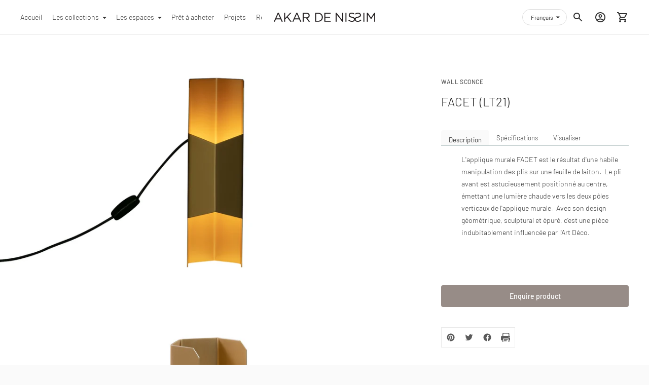

--- FILE ---
content_type: text/javascript
request_url: https://cdn.shopify.com/shopifycloud/model-viewer/v1.12/vendors~mv.js
body_size: 221339
content:
/*! For license information please see vendors~mv.js.LICENSE.txt */
(window.webpackJsonp=window.webpackJsonp||[]).push([[1],{319:function(t,e,n){"use strict";var i,r,s,a;function o(t,e){return e||(e=t.slice(0)),Object.freeze(Object.defineProperties(t,{raw:{value:Object.freeze(e)}}))}function l(t,e){var n=Object.keys(t);if(Object.getOwnPropertySymbols){var i=Object.getOwnPropertySymbols(t);e&&(i=i.filter((function(e){return Object.getOwnPropertyDescriptor(t,e).enumerable}))),n.push.apply(n,i)}return n}function h(t){for(var e=1;e<arguments.length;e++){var n=null!=arguments[e]?arguments[e]:{};e%2?l(Object(n),!0).forEach((function(e){c(t,e,n[e])})):Object.getOwnPropertyDescriptors?Object.defineProperties(t,Object.getOwnPropertyDescriptors(n)):l(Object(n)).forEach((function(e){Object.defineProperty(t,e,Object.getOwnPropertyDescriptor(n,e))}))}return t}function c(t,e,n){return e in t?Object.defineProperty(t,e,{value:n,enumerable:!0,configurable:!0,writable:!0}):t[e]=n,t}n.r(e),n.d(e,"ModelViewerElement",(function(){return _x}));const u=(t,e)=>"method"===e.kind&&e.descriptor&&!("value"in e.descriptor)?h(h({},e),{},{finisher(n){n.createProperty(e.key,t)}}):{kind:"field",key:Symbol(),placement:"own",descriptor:{},originalKey:e.key,initializer(){"function"==typeof e.initializer&&(this[e.key]=e.initializer.call(this))},finisher(n){n.createProperty(e.key,t)}};function d(t){return(e,n)=>void 0!==n?((t,e,n)=>{e.constructor.createProperty(n,t)})(t,e,n):u(t,e)}var p;null===(p=window.HTMLSlotElement)||void 0===p||p.prototype.assignedElements;class m{addEventListener(t,e){void 0===this._listeners&&(this._listeners={});const n=this._listeners;void 0===n[t]&&(n[t]=[]),-1===n[t].indexOf(e)&&n[t].push(e)}hasEventListener(t,e){if(void 0===this._listeners)return!1;const n=this._listeners;return void 0!==n[t]&&-1!==n[t].indexOf(e)}removeEventListener(t,e){if(void 0===this._listeners)return;const n=this._listeners[t];if(void 0!==n){const t=n.indexOf(e);-1!==t&&n.splice(t,1)}}dispatchEvent(t){if(void 0===this._listeners)return;const e=this._listeners[t.type];if(void 0!==e){t.target=this;const n=e.slice(0);for(let e=0,i=n.length;e<i;e++)n[e].call(this,t);t.target=null}}}const f=[];for(let t=0;t<256;t++)f[t]=(t<16?"0":"")+t.toString(16);let g=1234567;const v=Math.PI/180,y=180/Math.PI;function x(){const t=4294967295*Math.random()|0,e=4294967295*Math.random()|0,n=4294967295*Math.random()|0,i=4294967295*Math.random()|0;return(f[255&t]+f[t>>8&255]+f[t>>16&255]+f[t>>24&255]+"-"+f[255&e]+f[e>>8&255]+"-"+f[e>>16&15|64]+f[e>>24&255]+"-"+f[63&n|128]+f[n>>8&255]+"-"+f[n>>16&255]+f[n>>24&255]+f[255&i]+f[i>>8&255]+f[i>>16&255]+f[i>>24&255]).toLowerCase()}function b(t,e,n){return Math.max(e,Math.min(n,t))}function _(t,e){return(t%e+e)%e}function w(t,e,n){return(1-n)*t+n*e}function M(t){return 0==(t&t-1)&&0!==t}function S(t){return Math.pow(2,Math.ceil(Math.log(t)/Math.LN2))}function T(t){return Math.pow(2,Math.floor(Math.log(t)/Math.LN2))}var E=Object.freeze({__proto__:null,DEG2RAD:v,RAD2DEG:y,generateUUID:x,clamp:b,euclideanModulo:_,mapLinear:function(t,e,n,i,r){return i+(t-e)*(r-i)/(n-e)},inverseLerp:function(t,e,n){return t!==e?(n-t)/(e-t):0},lerp:w,damp:function(t,e,n,i){return w(t,e,1-Math.exp(-n*i))},pingpong:function(t){let e=arguments.length>1&&void 0!==arguments[1]?arguments[1]:1;return e-Math.abs(_(t,2*e)-e)},smoothstep:function(t,e,n){return t<=e?0:t>=n?1:(t=(t-e)/(n-e))*t*(3-2*t)},smootherstep:function(t,e,n){return t<=e?0:t>=n?1:(t=(t-e)/(n-e))*t*t*(t*(6*t-15)+10)},randInt:function(t,e){return t+Math.floor(Math.random()*(e-t+1))},randFloat:function(t,e){return t+Math.random()*(e-t)},randFloatSpread:function(t){return t*(.5-Math.random())},seededRandom:function(t){void 0!==t&&(g=t);let e=g+=1831565813;return e=Math.imul(e^e>>>15,1|e),e^=e+Math.imul(e^e>>>7,61|e),((e^e>>>14)>>>0)/4294967296},degToRad:function(t){return t*v},radToDeg:function(t){return t*y},isPowerOfTwo:M,ceilPowerOfTwo:S,floorPowerOfTwo:T,setQuaternionFromProperEuler:function(t,e,n,i,r){const s=Math.cos,a=Math.sin,o=s(n/2),l=a(n/2),h=s((e+i)/2),c=a((e+i)/2),u=s((e-i)/2),d=a((e-i)/2),p=s((i-e)/2),m=a((i-e)/2);switch(r){case"XYX":t.set(o*c,l*u,l*d,o*h);break;case"YZY":t.set(l*d,o*c,l*u,o*h);break;case"ZXZ":t.set(l*u,l*d,o*c,o*h);break;case"XZX":t.set(o*c,l*m,l*p,o*h);break;case"YXY":t.set(l*p,o*c,l*m,o*h);break;case"ZYZ":t.set(l*m,l*p,o*c,o*h);break;default:console.warn("THREE.MathUtils: .setQuaternionFromProperEuler() encountered an unknown order: "+r)}},normalize:function(t,e){switch(e.constructor){case Float32Array:return t;case Uint16Array:return Math.round(65535*t);case Uint8Array:return Math.round(255*t);case Int16Array:return Math.round(32767*t);case Int8Array:return Math.round(127*t);default:throw new Error("Invalid component type.")}},denormalize:function(t,e){switch(e.constructor){case Float32Array:return t;case Uint16Array:return t/65535;case Uint8Array:return t/255;case Int16Array:return Math.max(t/32767,-1);case Int8Array:return Math.max(t/127,-1);default:throw new Error("Invalid component type.")}}});class A{constructor(){let t=arguments.length>0&&void 0!==arguments[0]?arguments[0]:0,e=arguments.length>1&&void 0!==arguments[1]?arguments[1]:0;this.x=t,this.y=e}get width(){return this.x}set width(t){this.x=t}get height(){return this.y}set height(t){this.y=t}set(t,e){return this.x=t,this.y=e,this}setScalar(t){return this.x=t,this.y=t,this}setX(t){return this.x=t,this}setY(t){return this.y=t,this}setComponent(t,e){switch(t){case 0:this.x=e;break;case 1:this.y=e;break;default:throw new Error("index is out of range: "+t)}return this}getComponent(t){switch(t){case 0:return this.x;case 1:return this.y;default:throw new Error("index is out of range: "+t)}}clone(){return new this.constructor(this.x,this.y)}copy(t){return this.x=t.x,this.y=t.y,this}add(t,e){return void 0!==e?(console.warn("THREE.Vector2: .add() now only accepts one argument. Use .addVectors( a, b ) instead."),this.addVectors(t,e)):(this.x+=t.x,this.y+=t.y,this)}addScalar(t){return this.x+=t,this.y+=t,this}addVectors(t,e){return this.x=t.x+e.x,this.y=t.y+e.y,this}addScaledVector(t,e){return this.x+=t.x*e,this.y+=t.y*e,this}sub(t,e){return void 0!==e?(console.warn("THREE.Vector2: .sub() now only accepts one argument. Use .subVectors( a, b ) instead."),this.subVectors(t,e)):(this.x-=t.x,this.y-=t.y,this)}subScalar(t){return this.x-=t,this.y-=t,this}subVectors(t,e){return this.x=t.x-e.x,this.y=t.y-e.y,this}multiply(t){return this.x*=t.x,this.y*=t.y,this}multiplyScalar(t){return this.x*=t,this.y*=t,this}divide(t){return this.x/=t.x,this.y/=t.y,this}divideScalar(t){return this.multiplyScalar(1/t)}applyMatrix3(t){const e=this.x,n=this.y,i=t.elements;return this.x=i[0]*e+i[3]*n+i[6],this.y=i[1]*e+i[4]*n+i[7],this}min(t){return this.x=Math.min(this.x,t.x),this.y=Math.min(this.y,t.y),this}max(t){return this.x=Math.max(this.x,t.x),this.y=Math.max(this.y,t.y),this}clamp(t,e){return this.x=Math.max(t.x,Math.min(e.x,this.x)),this.y=Math.max(t.y,Math.min(e.y,this.y)),this}clampScalar(t,e){return this.x=Math.max(t,Math.min(e,this.x)),this.y=Math.max(t,Math.min(e,this.y)),this}clampLength(t,e){const n=this.length();return this.divideScalar(n||1).multiplyScalar(Math.max(t,Math.min(e,n)))}floor(){return this.x=Math.floor(this.x),this.y=Math.floor(this.y),this}ceil(){return this.x=Math.ceil(this.x),this.y=Math.ceil(this.y),this}round(){return this.x=Math.round(this.x),this.y=Math.round(this.y),this}roundToZero(){return this.x=this.x<0?Math.ceil(this.x):Math.floor(this.x),this.y=this.y<0?Math.ceil(this.y):Math.floor(this.y),this}negate(){return this.x=-this.x,this.y=-this.y,this}dot(t){return this.x*t.x+this.y*t.y}cross(t){return this.x*t.y-this.y*t.x}lengthSq(){return this.x*this.x+this.y*this.y}length(){return Math.sqrt(this.x*this.x+this.y*this.y)}manhattanLength(){return Math.abs(this.x)+Math.abs(this.y)}normalize(){return this.divideScalar(this.length()||1)}angle(){return Math.atan2(-this.y,-this.x)+Math.PI}distanceTo(t){return Math.sqrt(this.distanceToSquared(t))}distanceToSquared(t){const e=this.x-t.x,n=this.y-t.y;return e*e+n*n}manhattanDistanceTo(t){return Math.abs(this.x-t.x)+Math.abs(this.y-t.y)}setLength(t){return this.normalize().multiplyScalar(t)}lerp(t,e){return this.x+=(t.x-this.x)*e,this.y+=(t.y-this.y)*e,this}lerpVectors(t,e,n){return this.x=t.x+(e.x-t.x)*n,this.y=t.y+(e.y-t.y)*n,this}equals(t){return t.x===this.x&&t.y===this.y}fromArray(t){let e=arguments.length>1&&void 0!==arguments[1]?arguments[1]:0;return this.x=t[e],this.y=t[e+1],this}toArray(){let t=arguments.length>0&&void 0!==arguments[0]?arguments[0]:[],e=arguments.length>1&&void 0!==arguments[1]?arguments[1]:0;return t[e]=this.x,t[e+1]=this.y,t}fromBufferAttribute(t,e,n){return void 0!==n&&console.warn("THREE.Vector2: offset has been removed from .fromBufferAttribute()."),this.x=t.getX(e),this.y=t.getY(e),this}rotateAround(t,e){const n=Math.cos(e),i=Math.sin(e),r=this.x-t.x,s=this.y-t.y;return this.x=r*n-s*i+t.x,this.y=r*i+s*n+t.y,this}random(){return this.x=Math.random(),this.y=Math.random(),this}*[Symbol.iterator](){yield this.x,yield this.y}}A.prototype.isVector2=!0;class R{constructor(){this.elements=[1,0,0,0,1,0,0,0,1],arguments.length>0&&console.error("THREE.Matrix3: the constructor no longer reads arguments. use .set() instead.")}set(t,e,n,i,r,s,a,o,l){const h=this.elements;return h[0]=t,h[1]=i,h[2]=a,h[3]=e,h[4]=r,h[5]=o,h[6]=n,h[7]=s,h[8]=l,this}identity(){return this.set(1,0,0,0,1,0,0,0,1),this}copy(t){const e=this.elements,n=t.elements;return e[0]=n[0],e[1]=n[1],e[2]=n[2],e[3]=n[3],e[4]=n[4],e[5]=n[5],e[6]=n[6],e[7]=n[7],e[8]=n[8],this}extractBasis(t,e,n){return t.setFromMatrix3Column(this,0),e.setFromMatrix3Column(this,1),n.setFromMatrix3Column(this,2),this}setFromMatrix4(t){const e=t.elements;return this.set(e[0],e[4],e[8],e[1],e[5],e[9],e[2],e[6],e[10]),this}multiply(t){return this.multiplyMatrices(this,t)}premultiply(t){return this.multiplyMatrices(t,this)}multiplyMatrices(t,e){const n=t.elements,i=e.elements,r=this.elements,s=n[0],a=n[3],o=n[6],l=n[1],h=n[4],c=n[7],u=n[2],d=n[5],p=n[8],m=i[0],f=i[3],g=i[6],v=i[1],y=i[4],x=i[7],b=i[2],_=i[5],w=i[8];return r[0]=s*m+a*v+o*b,r[3]=s*f+a*y+o*_,r[6]=s*g+a*x+o*w,r[1]=l*m+h*v+c*b,r[4]=l*f+h*y+c*_,r[7]=l*g+h*x+c*w,r[2]=u*m+d*v+p*b,r[5]=u*f+d*y+p*_,r[8]=u*g+d*x+p*w,this}multiplyScalar(t){const e=this.elements;return e[0]*=t,e[3]*=t,e[6]*=t,e[1]*=t,e[4]*=t,e[7]*=t,e[2]*=t,e[5]*=t,e[8]*=t,this}determinant(){const t=this.elements,e=t[0],n=t[1],i=t[2],r=t[3],s=t[4],a=t[5],o=t[6],l=t[7],h=t[8];return e*s*h-e*a*l-n*r*h+n*a*o+i*r*l-i*s*o}invert(){const t=this.elements,e=t[0],n=t[1],i=t[2],r=t[3],s=t[4],a=t[5],o=t[6],l=t[7],h=t[8],c=h*s-a*l,u=a*o-h*r,d=l*r-s*o,p=e*c+n*u+i*d;if(0===p)return this.set(0,0,0,0,0,0,0,0,0);const m=1/p;return t[0]=c*m,t[1]=(i*l-h*n)*m,t[2]=(a*n-i*s)*m,t[3]=u*m,t[4]=(h*e-i*o)*m,t[5]=(i*r-a*e)*m,t[6]=d*m,t[7]=(n*o-l*e)*m,t[8]=(s*e-n*r)*m,this}transpose(){let t;const e=this.elements;return t=e[1],e[1]=e[3],e[3]=t,t=e[2],e[2]=e[6],e[6]=t,t=e[5],e[5]=e[7],e[7]=t,this}getNormalMatrix(t){return this.setFromMatrix4(t).invert().transpose()}transposeIntoArray(t){const e=this.elements;return t[0]=e[0],t[1]=e[3],t[2]=e[6],t[3]=e[1],t[4]=e[4],t[5]=e[7],t[6]=e[2],t[7]=e[5],t[8]=e[8],this}setUvTransform(t,e,n,i,r,s,a){const o=Math.cos(r),l=Math.sin(r);return this.set(n*o,n*l,-n*(o*s+l*a)+s+t,-i*l,i*o,-i*(-l*s+o*a)+a+e,0,0,1),this}scale(t,e){const n=this.elements;return n[0]*=t,n[3]*=t,n[6]*=t,n[1]*=e,n[4]*=e,n[7]*=e,this}rotate(t){const e=Math.cos(t),n=Math.sin(t),i=this.elements,r=i[0],s=i[3],a=i[6],o=i[1],l=i[4],h=i[7];return i[0]=e*r+n*o,i[3]=e*s+n*l,i[6]=e*a+n*h,i[1]=-n*r+e*o,i[4]=-n*s+e*l,i[7]=-n*a+e*h,this}translate(t,e){const n=this.elements;return n[0]+=t*n[2],n[3]+=t*n[5],n[6]+=t*n[8],n[1]+=e*n[2],n[4]+=e*n[5],n[7]+=e*n[8],this}equals(t){const e=this.elements,n=t.elements;for(let t=0;t<9;t++)if(e[t]!==n[t])return!1;return!0}fromArray(t){let e=arguments.length>1&&void 0!==arguments[1]?arguments[1]:0;for(let n=0;n<9;n++)this.elements[n]=t[n+e];return this}toArray(){let t=arguments.length>0&&void 0!==arguments[0]?arguments[0]:[],e=arguments.length>1&&void 0!==arguments[1]?arguments[1]:0;const n=this.elements;return t[e]=n[0],t[e+1]=n[1],t[e+2]=n[2],t[e+3]=n[3],t[e+4]=n[4],t[e+5]=n[5],t[e+6]=n[6],t[e+7]=n[7],t[e+8]=n[8],t}clone(){return(new this.constructor).fromArray(this.elements)}}function C(t){for(let e=t.length-1;e>=0;--e)if(t[e]>65535)return!0;return!1}function L(t){return document.createElementNS("http://www.w3.org/1999/xhtml",t)}function P(t){return t<.04045?.0773993808*t:Math.pow(.9478672986*t+.0521327014,2.4)}function D(t){return t<.0031308?12.92*t:1.055*Math.pow(t,.41666)-.055}R.prototype.isMatrix3=!0;const I={srgb:{"srgb-linear":P},"srgb-linear":{srgb:D}},O={legacyMode:!0,get workingColorSpace(){return"srgb-linear"},set workingColorSpace(t){console.warn("THREE.ColorManagement: .workingColorSpace is readonly.")},convert:function(t,e,n){if(this.legacyMode||e===n||!e||!n)return t;if(I[e]&&void 0!==I[e][n]){const i=I[e][n];return t.r=i(t.r),t.g=i(t.g),t.b=i(t.b),t}throw new Error("Unsupported color space conversion.")},fromWorkingColorSpace:function(t,e){return this.convert(t,this.workingColorSpace,e)},toWorkingColorSpace:function(t,e){return this.convert(t,e,this.workingColorSpace)}},N={aliceblue:15792383,antiquewhite:16444375,aqua:65535,aquamarine:8388564,azure:15794175,beige:16119260,bisque:16770244,black:0,blanchedalmond:16772045,blue:255,blueviolet:9055202,brown:10824234,burlywood:14596231,cadetblue:6266528,chartreuse:8388352,chocolate:13789470,coral:16744272,cornflowerblue:6591981,cornsilk:16775388,crimson:14423100,cyan:65535,darkblue:139,darkcyan:35723,darkgoldenrod:12092939,darkgray:11119017,darkgreen:25600,darkgrey:11119017,darkkhaki:12433259,darkmagenta:9109643,darkolivegreen:5597999,darkorange:16747520,darkorchid:10040012,darkred:9109504,darksalmon:15308410,darkseagreen:9419919,darkslateblue:4734347,darkslategray:3100495,darkslategrey:3100495,darkturquoise:52945,darkviolet:9699539,deeppink:16716947,deepskyblue:49151,dimgray:6908265,dimgrey:6908265,dodgerblue:2003199,firebrick:11674146,floralwhite:16775920,forestgreen:2263842,fuchsia:16711935,gainsboro:14474460,ghostwhite:16316671,gold:16766720,goldenrod:14329120,gray:8421504,green:32768,greenyellow:11403055,grey:8421504,honeydew:15794160,hotpink:16738740,indianred:13458524,indigo:4915330,ivory:16777200,khaki:15787660,lavender:15132410,lavenderblush:16773365,lawngreen:8190976,lemonchiffon:16775885,lightblue:11393254,lightcoral:15761536,lightcyan:14745599,lightgoldenrodyellow:16448210,lightgray:13882323,lightgreen:9498256,lightgrey:13882323,lightpink:16758465,lightsalmon:16752762,lightseagreen:2142890,lightskyblue:8900346,lightslategray:7833753,lightslategrey:7833753,lightsteelblue:11584734,lightyellow:16777184,lime:65280,limegreen:3329330,linen:16445670,magenta:16711935,maroon:8388608,mediumaquamarine:6737322,mediumblue:205,mediumorchid:12211667,mediumpurple:9662683,mediumseagreen:3978097,mediumslateblue:8087790,mediumspringgreen:64154,mediumturquoise:4772300,mediumvioletred:13047173,midnightblue:1644912,mintcream:16121850,mistyrose:16770273,moccasin:16770229,navajowhite:16768685,navy:128,oldlace:16643558,olive:8421376,olivedrab:7048739,orange:16753920,orangered:16729344,orchid:14315734,palegoldenrod:15657130,palegreen:10025880,paleturquoise:11529966,palevioletred:14381203,papayawhip:16773077,peachpuff:16767673,peru:13468991,pink:16761035,plum:14524637,powderblue:11591910,purple:8388736,rebeccapurple:6697881,red:16711680,rosybrown:12357519,royalblue:4286945,saddlebrown:9127187,salmon:16416882,sandybrown:16032864,seagreen:3050327,seashell:16774638,sienna:10506797,silver:12632256,skyblue:8900331,slateblue:6970061,slategray:7372944,slategrey:7372944,snow:16775930,springgreen:65407,steelblue:4620980,tan:13808780,teal:32896,thistle:14204888,tomato:16737095,turquoise:4251856,violet:15631086,wheat:16113331,white:16777215,whitesmoke:16119285,yellow:16776960,yellowgreen:10145074},F={r:0,g:0,b:0},U={h:0,s:0,l:0},k={h:0,s:0,l:0};function B(t,e,n){return n<0&&(n+=1),n>1&&(n-=1),n<1/6?t+6*(e-t)*n:n<.5?e:n<2/3?t+6*(e-t)*(2/3-n):t}function z(t,e){return e.r=t.r,e.g=t.g,e.b=t.b,e}class H{constructor(t,e,n){return void 0===e&&void 0===n?this.set(t):this.setRGB(t,e,n)}set(t){return t&&t.isColor?this.copy(t):"number"==typeof t?this.setHex(t):"string"==typeof t&&this.setStyle(t),this}setScalar(t){return this.r=t,this.g=t,this.b=t,this}setHex(t){let e=arguments.length>1&&void 0!==arguments[1]?arguments[1]:"srgb";return t=Math.floor(t),this.r=(t>>16&255)/255,this.g=(t>>8&255)/255,this.b=(255&t)/255,O.toWorkingColorSpace(this,e),this}setRGB(t,e,n){let i=arguments.length>3&&void 0!==arguments[3]?arguments[3]:"srgb-linear";return this.r=t,this.g=e,this.b=n,O.toWorkingColorSpace(this,i),this}setHSL(t,e,n){let i=arguments.length>3&&void 0!==arguments[3]?arguments[3]:"srgb-linear";if(t=_(t,1),e=b(e,0,1),n=b(n,0,1),0===e)this.r=this.g=this.b=n;else{const i=n<=.5?n*(1+e):n+e-n*e,r=2*n-i;this.r=B(r,i,t+1/3),this.g=B(r,i,t),this.b=B(r,i,t-1/3)}return O.toWorkingColorSpace(this,i),this}setStyle(t){let e,n=arguments.length>1&&void 0!==arguments[1]?arguments[1]:"srgb";function i(e){void 0!==e&&parseFloat(e)<1&&console.warn("THREE.Color: Alpha component of "+t+" will be ignored.")}if(e=/^((?:rgb|hsl)a?)\(([^\)]*)\)/.exec(t)){let t;const r=e[1],s=e[2];switch(r){case"rgb":case"rgba":if(t=/^\s*(\d+)\s*,\s*(\d+)\s*,\s*(\d+)\s*(?:,\s*(\d*\.?\d+)\s*)?$/.exec(s))return this.r=Math.min(255,parseInt(t[1],10))/255,this.g=Math.min(255,parseInt(t[2],10))/255,this.b=Math.min(255,parseInt(t[3],10))/255,O.toWorkingColorSpace(this,n),i(t[4]),this;if(t=/^\s*(\d+)\%\s*,\s*(\d+)\%\s*,\s*(\d+)\%\s*(?:,\s*(\d*\.?\d+)\s*)?$/.exec(s))return this.r=Math.min(100,parseInt(t[1],10))/100,this.g=Math.min(100,parseInt(t[2],10))/100,this.b=Math.min(100,parseInt(t[3],10))/100,O.toWorkingColorSpace(this,n),i(t[4]),this;break;case"hsl":case"hsla":if(t=/^\s*(\d*\.?\d+)\s*,\s*(\d+)\%\s*,\s*(\d+)\%\s*(?:,\s*(\d*\.?\d+)\s*)?$/.exec(s)){const e=parseFloat(t[1])/360,r=parseInt(t[2],10)/100,s=parseInt(t[3],10)/100;return i(t[4]),this.setHSL(e,r,s,n)}}}else if(e=/^\#([A-Fa-f\d]+)$/.exec(t)){const t=e[1],i=t.length;if(3===i)return this.r=parseInt(t.charAt(0)+t.charAt(0),16)/255,this.g=parseInt(t.charAt(1)+t.charAt(1),16)/255,this.b=parseInt(t.charAt(2)+t.charAt(2),16)/255,O.toWorkingColorSpace(this,n),this;if(6===i)return this.r=parseInt(t.charAt(0)+t.charAt(1),16)/255,this.g=parseInt(t.charAt(2)+t.charAt(3),16)/255,this.b=parseInt(t.charAt(4)+t.charAt(5),16)/255,O.toWorkingColorSpace(this,n),this}return t&&t.length>0?this.setColorName(t,n):this}setColorName(t){let e=arguments.length>1&&void 0!==arguments[1]?arguments[1]:"srgb";const n=N[t.toLowerCase()];return void 0!==n?this.setHex(n,e):console.warn("THREE.Color: Unknown color "+t),this}clone(){return new this.constructor(this.r,this.g,this.b)}copy(t){return this.r=t.r,this.g=t.g,this.b=t.b,this}copySRGBToLinear(t){return this.r=P(t.r),this.g=P(t.g),this.b=P(t.b),this}copyLinearToSRGB(t){return this.r=D(t.r),this.g=D(t.g),this.b=D(t.b),this}convertSRGBToLinear(){return this.copySRGBToLinear(this),this}convertLinearToSRGB(){return this.copyLinearToSRGB(this),this}getHex(){let t=arguments.length>0&&void 0!==arguments[0]?arguments[0]:"srgb";return O.fromWorkingColorSpace(z(this,F),t),b(255*F.r,0,255)<<16^b(255*F.g,0,255)<<8^b(255*F.b,0,255)<<0}getHexString(){let t=arguments.length>0&&void 0!==arguments[0]?arguments[0]:"srgb";return("000000"+this.getHex(t).toString(16)).slice(-6)}getHSL(t){let e=arguments.length>1&&void 0!==arguments[1]?arguments[1]:"srgb-linear";O.fromWorkingColorSpace(z(this,F),e);const n=F.r,i=F.g,r=F.b,s=Math.max(n,i,r),a=Math.min(n,i,r);let o,l;const h=(a+s)/2;if(a===s)o=0,l=0;else{const t=s-a;switch(l=h<=.5?t/(s+a):t/(2-s-a),s){case n:o=(i-r)/t+(i<r?6:0);break;case i:o=(r-n)/t+2;break;case r:o=(n-i)/t+4}o/=6}return t.h=o,t.s=l,t.l=h,t}getRGB(t){let e=arguments.length>1&&void 0!==arguments[1]?arguments[1]:"srgb-linear";return O.fromWorkingColorSpace(z(this,F),e),t.r=F.r,t.g=F.g,t.b=F.b,t}getStyle(){let t=arguments.length>0&&void 0!==arguments[0]?arguments[0]:"srgb";return O.fromWorkingColorSpace(z(this,F),t),"srgb"!==t?"color(".concat(t," ").concat(F.r," ").concat(F.g," ").concat(F.b,")"):"rgb(".concat(255*F.r|0,",").concat(255*F.g|0,",").concat(255*F.b|0,")")}offsetHSL(t,e,n){return this.getHSL(U),U.h+=t,U.s+=e,U.l+=n,this.setHSL(U.h,U.s,U.l),this}add(t){return this.r+=t.r,this.g+=t.g,this.b+=t.b,this}addColors(t,e){return this.r=t.r+e.r,this.g=t.g+e.g,this.b=t.b+e.b,this}addScalar(t){return this.r+=t,this.g+=t,this.b+=t,this}sub(t){return this.r=Math.max(0,this.r-t.r),this.g=Math.max(0,this.g-t.g),this.b=Math.max(0,this.b-t.b),this}multiply(t){return this.r*=t.r,this.g*=t.g,this.b*=t.b,this}multiplyScalar(t){return this.r*=t,this.g*=t,this.b*=t,this}lerp(t,e){return this.r+=(t.r-this.r)*e,this.g+=(t.g-this.g)*e,this.b+=(t.b-this.b)*e,this}lerpColors(t,e,n){return this.r=t.r+(e.r-t.r)*n,this.g=t.g+(e.g-t.g)*n,this.b=t.b+(e.b-t.b)*n,this}lerpHSL(t,e){this.getHSL(U),t.getHSL(k);const n=w(U.h,k.h,e),i=w(U.s,k.s,e),r=w(U.l,k.l,e);return this.setHSL(n,i,r),this}equals(t){return t.r===this.r&&t.g===this.g&&t.b===this.b}fromArray(t){let e=arguments.length>1&&void 0!==arguments[1]?arguments[1]:0;return this.r=t[e],this.g=t[e+1],this.b=t[e+2],this}toArray(){let t=arguments.length>0&&void 0!==arguments[0]?arguments[0]:[],e=arguments.length>1&&void 0!==arguments[1]?arguments[1]:0;return t[e]=this.r,t[e+1]=this.g,t[e+2]=this.b,t}fromBufferAttribute(t,e){return this.r=t.getX(e),this.g=t.getY(e),this.b=t.getZ(e),!0===t.normalized&&(this.r/=255,this.g/=255,this.b/=255),this}toJSON(){return this.getHex()}}let V;H.NAMES=N,H.prototype.isColor=!0,H.prototype.r=1,H.prototype.g=1,H.prototype.b=1;class G{static getDataURL(t){if(/^data:/i.test(t.src))return t.src;if("undefined"==typeof HTMLCanvasElement)return t.src;let e;if(t instanceof HTMLCanvasElement)e=t;else{void 0===V&&(V=L("canvas")),V.width=t.width,V.height=t.height;const n=V.getContext("2d");t instanceof ImageData?n.putImageData(t,0,0):n.drawImage(t,0,0,t.width,t.height),e=V}return e.width>2048||e.height>2048?(console.warn("THREE.ImageUtils.getDataURL: Image converted to jpg for performance reasons",t),e.toDataURL("image/jpeg",.6)):e.toDataURL("image/png")}static sRGBToLinear(t){if("undefined"!=typeof HTMLImageElement&&t instanceof HTMLImageElement||"undefined"!=typeof HTMLCanvasElement&&t instanceof HTMLCanvasElement||"undefined"!=typeof ImageBitmap&&t instanceof ImageBitmap){const e=L("canvas");e.width=t.width,e.height=t.height;const n=e.getContext("2d");n.drawImage(t,0,0,t.width,t.height);const i=n.getImageData(0,0,t.width,t.height),r=i.data;for(let t=0;t<r.length;t++)r[t]=255*P(r[t]/255);return n.putImageData(i,0,0),e}if(t.data){const e=t.data.slice(0);for(let t=0;t<e.length;t++)e instanceof Uint8Array||e instanceof Uint8ClampedArray?e[t]=Math.floor(255*P(e[t]/255)):e[t]=P(e[t]);return{data:e,width:t.width,height:t.height}}return console.warn("THREE.ImageUtils.sRGBToLinear(): Unsupported image type. No color space conversion applied."),t}}class W{constructor(){let t=arguments.length>0&&void 0!==arguments[0]?arguments[0]:null;this.uuid=x(),this.data=t,this.version=0}set needsUpdate(t){!0===t&&this.version++}toJSON(t){const e=void 0===t||"string"==typeof t;if(!e&&void 0!==t.images[this.uuid])return t.images[this.uuid];const n={uuid:this.uuid,url:""},i=this.data;if(null!==i){let t;if(Array.isArray(i)){t=[];for(let e=0,n=i.length;e<n;e++)i[e].isDataTexture?t.push(j(i[e].image)):t.push(j(i[e]))}else t=j(i);n.url=t}return e||(t.images[this.uuid]=n),n}}function j(t){return"undefined"!=typeof HTMLImageElement&&t instanceof HTMLImageElement||"undefined"!=typeof HTMLCanvasElement&&t instanceof HTMLCanvasElement||"undefined"!=typeof ImageBitmap&&t instanceof ImageBitmap?G.getDataURL(t):t.data?{data:Array.prototype.slice.call(t.data),width:t.width,height:t.height,type:t.data.constructor.name}:(console.warn("THREE.Texture: Unable to serialize Texture."),{})}W.prototype.isSource=!0;let q=0;class X extends m{constructor(){let t=arguments.length>0&&void 0!==arguments[0]?arguments[0]:X.DEFAULT_IMAGE,e=arguments.length>1&&void 0!==arguments[1]?arguments[1]:X.DEFAULT_MAPPING,n=arguments.length>2&&void 0!==arguments[2]?arguments[2]:1001,i=arguments.length>3&&void 0!==arguments[3]?arguments[3]:1001,r=arguments.length>4&&void 0!==arguments[4]?arguments[4]:1006,s=arguments.length>5&&void 0!==arguments[5]?arguments[5]:1008,a=arguments.length>6&&void 0!==arguments[6]?arguments[6]:1023,o=arguments.length>7&&void 0!==arguments[7]?arguments[7]:1009,l=arguments.length>8&&void 0!==arguments[8]?arguments[8]:1,h=arguments.length>9&&void 0!==arguments[9]?arguments[9]:3e3;super(),Object.defineProperty(this,"id",{value:q++}),this.uuid=x(),this.name="",this.source=new W(t),this.mipmaps=[],this.mapping=e,this.wrapS=n,this.wrapT=i,this.magFilter=r,this.minFilter=s,this.anisotropy=l,this.format=a,this.internalFormat=null,this.type=o,this.offset=new A(0,0),this.repeat=new A(1,1),this.center=new A(0,0),this.rotation=0,this.matrixAutoUpdate=!0,this.matrix=new R,this.generateMipmaps=!0,this.premultiplyAlpha=!1,this.flipY=!0,this.unpackAlignment=4,this.encoding=h,this.userData={},this.version=0,this.onUpdate=null,this.isRenderTargetTexture=!1,this.needsPMREMUpdate=!1}get image(){return this.source.data}set image(t){this.source.data=t}updateMatrix(){this.matrix.setUvTransform(this.offset.x,this.offset.y,this.repeat.x,this.repeat.y,this.rotation,this.center.x,this.center.y)}clone(){return(new this.constructor).copy(this)}copy(t){return this.name=t.name,this.source=t.source,this.mipmaps=t.mipmaps.slice(0),this.mapping=t.mapping,this.wrapS=t.wrapS,this.wrapT=t.wrapT,this.magFilter=t.magFilter,this.minFilter=t.minFilter,this.anisotropy=t.anisotropy,this.format=t.format,this.internalFormat=t.internalFormat,this.type=t.type,this.offset.copy(t.offset),this.repeat.copy(t.repeat),this.center.copy(t.center),this.rotation=t.rotation,this.matrixAutoUpdate=t.matrixAutoUpdate,this.matrix.copy(t.matrix),this.generateMipmaps=t.generateMipmaps,this.premultiplyAlpha=t.premultiplyAlpha,this.flipY=t.flipY,this.unpackAlignment=t.unpackAlignment,this.encoding=t.encoding,this.userData=JSON.parse(JSON.stringify(t.userData)),this.needsUpdate=!0,this}toJSON(t){const e=void 0===t||"string"==typeof t;if(!e&&void 0!==t.textures[this.uuid])return t.textures[this.uuid];const n={metadata:{version:4.5,type:"Texture",generator:"Texture.toJSON"},uuid:this.uuid,name:this.name,image:this.source.toJSON(t).uuid,mapping:this.mapping,repeat:[this.repeat.x,this.repeat.y],offset:[this.offset.x,this.offset.y],center:[this.center.x,this.center.y],rotation:this.rotation,wrap:[this.wrapS,this.wrapT],format:this.format,type:this.type,encoding:this.encoding,minFilter:this.minFilter,magFilter:this.magFilter,anisotropy:this.anisotropy,flipY:this.flipY,premultiplyAlpha:this.premultiplyAlpha,unpackAlignment:this.unpackAlignment};return"{}"!==JSON.stringify(this.userData)&&(n.userData=this.userData),e||(t.textures[this.uuid]=n),n}dispose(){this.dispatchEvent({type:"dispose"})}transformUv(t){if(300!==this.mapping)return t;if(t.applyMatrix3(this.matrix),t.x<0||t.x>1)switch(this.wrapS){case 1e3:t.x=t.x-Math.floor(t.x);break;case 1001:t.x=t.x<0?0:1;break;case 1002:1===Math.abs(Math.floor(t.x)%2)?t.x=Math.ceil(t.x)-t.x:t.x=t.x-Math.floor(t.x)}if(t.y<0||t.y>1)switch(this.wrapT){case 1e3:t.y=t.y-Math.floor(t.y);break;case 1001:t.y=t.y<0?0:1;break;case 1002:1===Math.abs(Math.floor(t.y)%2)?t.y=Math.ceil(t.y)-t.y:t.y=t.y-Math.floor(t.y)}return this.flipY&&(t.y=1-t.y),t}set needsUpdate(t){!0===t&&(this.version++,this.source.needsUpdate=!0)}}X.DEFAULT_IMAGE=null,X.DEFAULT_MAPPING=300,X.prototype.isTexture=!0;class Y{constructor(){let t=arguments.length>0&&void 0!==arguments[0]?arguments[0]:0,e=arguments.length>1&&void 0!==arguments[1]?arguments[1]:0,n=arguments.length>2&&void 0!==arguments[2]?arguments[2]:0,i=arguments.length>3&&void 0!==arguments[3]?arguments[3]:1;this.x=t,this.y=e,this.z=n,this.w=i}get width(){return this.z}set width(t){this.z=t}get height(){return this.w}set height(t){this.w=t}set(t,e,n,i){return this.x=t,this.y=e,this.z=n,this.w=i,this}setScalar(t){return this.x=t,this.y=t,this.z=t,this.w=t,this}setX(t){return this.x=t,this}setY(t){return this.y=t,this}setZ(t){return this.z=t,this}setW(t){return this.w=t,this}setComponent(t,e){switch(t){case 0:this.x=e;break;case 1:this.y=e;break;case 2:this.z=e;break;case 3:this.w=e;break;default:throw new Error("index is out of range: "+t)}return this}getComponent(t){switch(t){case 0:return this.x;case 1:return this.y;case 2:return this.z;case 3:return this.w;default:throw new Error("index is out of range: "+t)}}clone(){return new this.constructor(this.x,this.y,this.z,this.w)}copy(t){return this.x=t.x,this.y=t.y,this.z=t.z,this.w=void 0!==t.w?t.w:1,this}add(t,e){return void 0!==e?(console.warn("THREE.Vector4: .add() now only accepts one argument. Use .addVectors( a, b ) instead."),this.addVectors(t,e)):(this.x+=t.x,this.y+=t.y,this.z+=t.z,this.w+=t.w,this)}addScalar(t){return this.x+=t,this.y+=t,this.z+=t,this.w+=t,this}addVectors(t,e){return this.x=t.x+e.x,this.y=t.y+e.y,this.z=t.z+e.z,this.w=t.w+e.w,this}addScaledVector(t,e){return this.x+=t.x*e,this.y+=t.y*e,this.z+=t.z*e,this.w+=t.w*e,this}sub(t,e){return void 0!==e?(console.warn("THREE.Vector4: .sub() now only accepts one argument. Use .subVectors( a, b ) instead."),this.subVectors(t,e)):(this.x-=t.x,this.y-=t.y,this.z-=t.z,this.w-=t.w,this)}subScalar(t){return this.x-=t,this.y-=t,this.z-=t,this.w-=t,this}subVectors(t,e){return this.x=t.x-e.x,this.y=t.y-e.y,this.z=t.z-e.z,this.w=t.w-e.w,this}multiply(t){return this.x*=t.x,this.y*=t.y,this.z*=t.z,this.w*=t.w,this}multiplyScalar(t){return this.x*=t,this.y*=t,this.z*=t,this.w*=t,this}applyMatrix4(t){const e=this.x,n=this.y,i=this.z,r=this.w,s=t.elements;return this.x=s[0]*e+s[4]*n+s[8]*i+s[12]*r,this.y=s[1]*e+s[5]*n+s[9]*i+s[13]*r,this.z=s[2]*e+s[6]*n+s[10]*i+s[14]*r,this.w=s[3]*e+s[7]*n+s[11]*i+s[15]*r,this}divideScalar(t){return this.multiplyScalar(1/t)}setAxisAngleFromQuaternion(t){this.w=2*Math.acos(t.w);const e=Math.sqrt(1-t.w*t.w);return e<1e-4?(this.x=1,this.y=0,this.z=0):(this.x=t.x/e,this.y=t.y/e,this.z=t.z/e),this}setAxisAngleFromRotationMatrix(t){let e,n,i,r;const s=.01,a=.1,o=t.elements,l=o[0],h=o[4],c=o[8],u=o[1],d=o[5],p=o[9],m=o[2],f=o[6],g=o[10];if(Math.abs(h-u)<s&&Math.abs(c-m)<s&&Math.abs(p-f)<s){if(Math.abs(h+u)<a&&Math.abs(c+m)<a&&Math.abs(p+f)<a&&Math.abs(l+d+g-3)<a)return this.set(1,0,0,0),this;e=Math.PI;const t=(l+1)/2,o=(d+1)/2,v=(g+1)/2,y=(h+u)/4,x=(c+m)/4,b=(p+f)/4;return t>o&&t>v?t<s?(n=0,i=.707106781,r=.707106781):(n=Math.sqrt(t),i=y/n,r=x/n):o>v?o<s?(n=.707106781,i=0,r=.707106781):(i=Math.sqrt(o),n=y/i,r=b/i):v<s?(n=.707106781,i=.707106781,r=0):(r=Math.sqrt(v),n=x/r,i=b/r),this.set(n,i,r,e),this}let v=Math.sqrt((f-p)*(f-p)+(c-m)*(c-m)+(u-h)*(u-h));return Math.abs(v)<.001&&(v=1),this.x=(f-p)/v,this.y=(c-m)/v,this.z=(u-h)/v,this.w=Math.acos((l+d+g-1)/2),this}min(t){return this.x=Math.min(this.x,t.x),this.y=Math.min(this.y,t.y),this.z=Math.min(this.z,t.z),this.w=Math.min(this.w,t.w),this}max(t){return this.x=Math.max(this.x,t.x),this.y=Math.max(this.y,t.y),this.z=Math.max(this.z,t.z),this.w=Math.max(this.w,t.w),this}clamp(t,e){return this.x=Math.max(t.x,Math.min(e.x,this.x)),this.y=Math.max(t.y,Math.min(e.y,this.y)),this.z=Math.max(t.z,Math.min(e.z,this.z)),this.w=Math.max(t.w,Math.min(e.w,this.w)),this}clampScalar(t,e){return this.x=Math.max(t,Math.min(e,this.x)),this.y=Math.max(t,Math.min(e,this.y)),this.z=Math.max(t,Math.min(e,this.z)),this.w=Math.max(t,Math.min(e,this.w)),this}clampLength(t,e){const n=this.length();return this.divideScalar(n||1).multiplyScalar(Math.max(t,Math.min(e,n)))}floor(){return this.x=Math.floor(this.x),this.y=Math.floor(this.y),this.z=Math.floor(this.z),this.w=Math.floor(this.w),this}ceil(){return this.x=Math.ceil(this.x),this.y=Math.ceil(this.y),this.z=Math.ceil(this.z),this.w=Math.ceil(this.w),this}round(){return this.x=Math.round(this.x),this.y=Math.round(this.y),this.z=Math.round(this.z),this.w=Math.round(this.w),this}roundToZero(){return this.x=this.x<0?Math.ceil(this.x):Math.floor(this.x),this.y=this.y<0?Math.ceil(this.y):Math.floor(this.y),this.z=this.z<0?Math.ceil(this.z):Math.floor(this.z),this.w=this.w<0?Math.ceil(this.w):Math.floor(this.w),this}negate(){return this.x=-this.x,this.y=-this.y,this.z=-this.z,this.w=-this.w,this}dot(t){return this.x*t.x+this.y*t.y+this.z*t.z+this.w*t.w}lengthSq(){return this.x*this.x+this.y*this.y+this.z*this.z+this.w*this.w}length(){return Math.sqrt(this.x*this.x+this.y*this.y+this.z*this.z+this.w*this.w)}manhattanLength(){return Math.abs(this.x)+Math.abs(this.y)+Math.abs(this.z)+Math.abs(this.w)}normalize(){return this.divideScalar(this.length()||1)}setLength(t){return this.normalize().multiplyScalar(t)}lerp(t,e){return this.x+=(t.x-this.x)*e,this.y+=(t.y-this.y)*e,this.z+=(t.z-this.z)*e,this.w+=(t.w-this.w)*e,this}lerpVectors(t,e,n){return this.x=t.x+(e.x-t.x)*n,this.y=t.y+(e.y-t.y)*n,this.z=t.z+(e.z-t.z)*n,this.w=t.w+(e.w-t.w)*n,this}equals(t){return t.x===this.x&&t.y===this.y&&t.z===this.z&&t.w===this.w}fromArray(t){let e=arguments.length>1&&void 0!==arguments[1]?arguments[1]:0;return this.x=t[e],this.y=t[e+1],this.z=t[e+2],this.w=t[e+3],this}toArray(){let t=arguments.length>0&&void 0!==arguments[0]?arguments[0]:[],e=arguments.length>1&&void 0!==arguments[1]?arguments[1]:0;return t[e]=this.x,t[e+1]=this.y,t[e+2]=this.z,t[e+3]=this.w,t}fromBufferAttribute(t,e,n){return void 0!==n&&console.warn("THREE.Vector4: offset has been removed from .fromBufferAttribute()."),this.x=t.getX(e),this.y=t.getY(e),this.z=t.getZ(e),this.w=t.getW(e),this}random(){return this.x=Math.random(),this.y=Math.random(),this.z=Math.random(),this.w=Math.random(),this}*[Symbol.iterator](){yield this.x,yield this.y,yield this.z,yield this.w}}Y.prototype.isVector4=!0;class $ extends m{constructor(t,e){let n=arguments.length>2&&void 0!==arguments[2]?arguments[2]:{};super(),this.width=t,this.height=e,this.depth=1,this.scissor=new Y(0,0,t,e),this.scissorTest=!1,this.viewport=new Y(0,0,t,e);const i={width:t,height:e,depth:1};this.texture=new X(i,n.mapping,n.wrapS,n.wrapT,n.magFilter,n.minFilter,n.format,n.type,n.anisotropy,n.encoding),this.texture.isRenderTargetTexture=!0,this.texture.flipY=!1,this.texture.generateMipmaps=void 0!==n.generateMipmaps&&n.generateMipmaps,this.texture.internalFormat=void 0!==n.internalFormat?n.internalFormat:null,this.texture.minFilter=void 0!==n.minFilter?n.minFilter:1006,this.depthBuffer=void 0===n.depthBuffer||n.depthBuffer,this.stencilBuffer=void 0!==n.stencilBuffer&&n.stencilBuffer,this.depthTexture=void 0!==n.depthTexture?n.depthTexture:null,this.samples=void 0!==n.samples?n.samples:0}setSize(t,e){let n=arguments.length>2&&void 0!==arguments[2]?arguments[2]:1;this.width===t&&this.height===e&&this.depth===n||(this.width=t,this.height=e,this.depth=n,this.texture.image.width=t,this.texture.image.height=e,this.texture.image.depth=n,this.dispose()),this.viewport.set(0,0,t,e),this.scissor.set(0,0,t,e)}clone(){return(new this.constructor).copy(this)}copy(t){return this.width=t.width,this.height=t.height,this.depth=t.depth,this.viewport.copy(t.viewport),this.texture=t.texture.clone(),this.texture.isRenderTargetTexture=!0,this.texture.image=Object.assign({},t.texture.image),this.depthBuffer=t.depthBuffer,this.stencilBuffer=t.stencilBuffer,null!==t.depthTexture&&(this.depthTexture=t.depthTexture.clone()),this.samples=t.samples,this}dispose(){this.dispatchEvent({type:"dispose"})}}$.prototype.isWebGLRenderTarget=!0;class J extends X{constructor(){let t=arguments.length>0&&void 0!==arguments[0]?arguments[0]:null,e=arguments.length>1&&void 0!==arguments[1]?arguments[1]:1,n=arguments.length>2&&void 0!==arguments[2]?arguments[2]:1,i=arguments.length>3&&void 0!==arguments[3]?arguments[3]:1;super(null),this.image={data:t,width:e,height:n,depth:i},this.magFilter=1003,this.minFilter=1003,this.wrapR=1001,this.generateMipmaps=!1,this.flipY=!1,this.unpackAlignment=1}}J.prototype.isDataArrayTexture=!0,class extends ${constructor(t,e,n){super(t,e),this.depth=n,this.texture=new J(null,t,e,n),this.texture.isRenderTargetTexture=!0}}.prototype.isWebGLArrayRenderTarget=!0;class Z extends X{constructor(){let t=arguments.length>0&&void 0!==arguments[0]?arguments[0]:null,e=arguments.length>1&&void 0!==arguments[1]?arguments[1]:1,n=arguments.length>2&&void 0!==arguments[2]?arguments[2]:1,i=arguments.length>3&&void 0!==arguments[3]?arguments[3]:1;super(null),this.image={data:t,width:e,height:n,depth:i},this.magFilter=1003,this.minFilter=1003,this.wrapR=1001,this.generateMipmaps=!1,this.flipY=!1,this.unpackAlignment=1}}Z.prototype.isData3DTexture=!0,class extends ${constructor(t,e,n){super(t,e),this.depth=n,this.texture=new Z(null,t,e,n),this.texture.isRenderTargetTexture=!0}}.prototype.isWebGL3DRenderTarget=!0,class extends ${constructor(t,e,n){super(t,e,arguments.length>3&&void 0!==arguments[3]?arguments[3]:{});const i=this.texture;this.texture=[];for(let t=0;t<n;t++)this.texture[t]=i.clone(),this.texture[t].isRenderTargetTexture=!0}setSize(t,e){let n=arguments.length>2&&void 0!==arguments[2]?arguments[2]:1;if(this.width!==t||this.height!==e||this.depth!==n){this.width=t,this.height=e,this.depth=n;for(let i=0,r=this.texture.length;i<r;i++)this.texture[i].image.width=t,this.texture[i].image.height=e,this.texture[i].image.depth=n;this.dispose()}return this.viewport.set(0,0,t,e),this.scissor.set(0,0,t,e),this}copy(t){this.dispose(),this.width=t.width,this.height=t.height,this.depth=t.depth,this.viewport.set(0,0,this.width,this.height),this.scissor.set(0,0,this.width,this.height),this.depthBuffer=t.depthBuffer,this.stencilBuffer=t.stencilBuffer,this.depthTexture=t.depthTexture,this.texture.length=0;for(let e=0,n=t.texture.length;e<n;e++)this.texture[e]=t.texture[e].clone();return this}}.prototype.isWebGLMultipleRenderTargets=!0;class K{constructor(){let t=arguments.length>0&&void 0!==arguments[0]?arguments[0]:0,e=arguments.length>1&&void 0!==arguments[1]?arguments[1]:0,n=arguments.length>2&&void 0!==arguments[2]?arguments[2]:0,i=arguments.length>3&&void 0!==arguments[3]?arguments[3]:1;this._x=t,this._y=e,this._z=n,this._w=i}static slerp(t,e,n,i){return console.warn("THREE.Quaternion: Static .slerp() has been deprecated. Use qm.slerpQuaternions( qa, qb, t ) instead."),n.slerpQuaternions(t,e,i)}static slerpFlat(t,e,n,i,r,s,a){let o=n[i+0],l=n[i+1],h=n[i+2],c=n[i+3];const u=r[s+0],d=r[s+1],p=r[s+2],m=r[s+3];if(0===a)return t[e+0]=o,t[e+1]=l,t[e+2]=h,void(t[e+3]=c);if(1===a)return t[e+0]=u,t[e+1]=d,t[e+2]=p,void(t[e+3]=m);if(c!==m||o!==u||l!==d||h!==p){let t=1-a;const e=o*u+l*d+h*p+c*m,n=e>=0?1:-1,i=1-e*e;if(i>Number.EPSILON){const r=Math.sqrt(i),s=Math.atan2(r,e*n);t=Math.sin(t*s)/r,a=Math.sin(a*s)/r}const r=a*n;if(o=o*t+u*r,l=l*t+d*r,h=h*t+p*r,c=c*t+m*r,t===1-a){const t=1/Math.sqrt(o*o+l*l+h*h+c*c);o*=t,l*=t,h*=t,c*=t}}t[e]=o,t[e+1]=l,t[e+2]=h,t[e+3]=c}static multiplyQuaternionsFlat(t,e,n,i,r,s){const a=n[i],o=n[i+1],l=n[i+2],h=n[i+3],c=r[s],u=r[s+1],d=r[s+2],p=r[s+3];return t[e]=a*p+h*c+o*d-l*u,t[e+1]=o*p+h*u+l*c-a*d,t[e+2]=l*p+h*d+a*u-o*c,t[e+3]=h*p-a*c-o*u-l*d,t}get x(){return this._x}set x(t){this._x=t,this._onChangeCallback()}get y(){return this._y}set y(t){this._y=t,this._onChangeCallback()}get z(){return this._z}set z(t){this._z=t,this._onChangeCallback()}get w(){return this._w}set w(t){this._w=t,this._onChangeCallback()}set(t,e,n,i){return this._x=t,this._y=e,this._z=n,this._w=i,this._onChangeCallback(),this}clone(){return new this.constructor(this._x,this._y,this._z,this._w)}copy(t){return this._x=t.x,this._y=t.y,this._z=t.z,this._w=t.w,this._onChangeCallback(),this}setFromEuler(t,e){if(!t||!t.isEuler)throw new Error("THREE.Quaternion: .setFromEuler() now expects an Euler rotation rather than a Vector3 and order.");const n=t._x,i=t._y,r=t._z,s=t._order,a=Math.cos,o=Math.sin,l=a(n/2),h=a(i/2),c=a(r/2),u=o(n/2),d=o(i/2),p=o(r/2);switch(s){case"XYZ":this._x=u*h*c+l*d*p,this._y=l*d*c-u*h*p,this._z=l*h*p+u*d*c,this._w=l*h*c-u*d*p;break;case"YXZ":this._x=u*h*c+l*d*p,this._y=l*d*c-u*h*p,this._z=l*h*p-u*d*c,this._w=l*h*c+u*d*p;break;case"ZXY":this._x=u*h*c-l*d*p,this._y=l*d*c+u*h*p,this._z=l*h*p+u*d*c,this._w=l*h*c-u*d*p;break;case"ZYX":this._x=u*h*c-l*d*p,this._y=l*d*c+u*h*p,this._z=l*h*p-u*d*c,this._w=l*h*c+u*d*p;break;case"YZX":this._x=u*h*c+l*d*p,this._y=l*d*c+u*h*p,this._z=l*h*p-u*d*c,this._w=l*h*c-u*d*p;break;case"XZY":this._x=u*h*c-l*d*p,this._y=l*d*c-u*h*p,this._z=l*h*p+u*d*c,this._w=l*h*c+u*d*p;break;default:console.warn("THREE.Quaternion: .setFromEuler() encountered an unknown order: "+s)}return!1!==e&&this._onChangeCallback(),this}setFromAxisAngle(t,e){const n=e/2,i=Math.sin(n);return this._x=t.x*i,this._y=t.y*i,this._z=t.z*i,this._w=Math.cos(n),this._onChangeCallback(),this}setFromRotationMatrix(t){const e=t.elements,n=e[0],i=e[4],r=e[8],s=e[1],a=e[5],o=e[9],l=e[2],h=e[6],c=e[10],u=n+a+c;if(u>0){const t=.5/Math.sqrt(u+1);this._w=.25/t,this._x=(h-o)*t,this._y=(r-l)*t,this._z=(s-i)*t}else if(n>a&&n>c){const t=2*Math.sqrt(1+n-a-c);this._w=(h-o)/t,this._x=.25*t,this._y=(i+s)/t,this._z=(r+l)/t}else if(a>c){const t=2*Math.sqrt(1+a-n-c);this._w=(r-l)/t,this._x=(i+s)/t,this._y=.25*t,this._z=(o+h)/t}else{const t=2*Math.sqrt(1+c-n-a);this._w=(s-i)/t,this._x=(r+l)/t,this._y=(o+h)/t,this._z=.25*t}return this._onChangeCallback(),this}setFromUnitVectors(t,e){let n=t.dot(e)+1;return n<Number.EPSILON?(n=0,Math.abs(t.x)>Math.abs(t.z)?(this._x=-t.y,this._y=t.x,this._z=0,this._w=n):(this._x=0,this._y=-t.z,this._z=t.y,this._w=n)):(this._x=t.y*e.z-t.z*e.y,this._y=t.z*e.x-t.x*e.z,this._z=t.x*e.y-t.y*e.x,this._w=n),this.normalize()}angleTo(t){return 2*Math.acos(Math.abs(b(this.dot(t),-1,1)))}rotateTowards(t,e){const n=this.angleTo(t);if(0===n)return this;const i=Math.min(1,e/n);return this.slerp(t,i),this}identity(){return this.set(0,0,0,1)}invert(){return this.conjugate()}conjugate(){return this._x*=-1,this._y*=-1,this._z*=-1,this._onChangeCallback(),this}dot(t){return this._x*t._x+this._y*t._y+this._z*t._z+this._w*t._w}lengthSq(){return this._x*this._x+this._y*this._y+this._z*this._z+this._w*this._w}length(){return Math.sqrt(this._x*this._x+this._y*this._y+this._z*this._z+this._w*this._w)}normalize(){let t=this.length();return 0===t?(this._x=0,this._y=0,this._z=0,this._w=1):(t=1/t,this._x=this._x*t,this._y=this._y*t,this._z=this._z*t,this._w=this._w*t),this._onChangeCallback(),this}multiply(t,e){return void 0!==e?(console.warn("THREE.Quaternion: .multiply() now only accepts one argument. Use .multiplyQuaternions( a, b ) instead."),this.multiplyQuaternions(t,e)):this.multiplyQuaternions(this,t)}premultiply(t){return this.multiplyQuaternions(t,this)}multiplyQuaternions(t,e){const n=t._x,i=t._y,r=t._z,s=t._w,a=e._x,o=e._y,l=e._z,h=e._w;return this._x=n*h+s*a+i*l-r*o,this._y=i*h+s*o+r*a-n*l,this._z=r*h+s*l+n*o-i*a,this._w=s*h-n*a-i*o-r*l,this._onChangeCallback(),this}slerp(t,e){if(0===e)return this;if(1===e)return this.copy(t);const n=this._x,i=this._y,r=this._z,s=this._w;let a=s*t._w+n*t._x+i*t._y+r*t._z;if(a<0?(this._w=-t._w,this._x=-t._x,this._y=-t._y,this._z=-t._z,a=-a):this.copy(t),a>=1)return this._w=s,this._x=n,this._y=i,this._z=r,this;const o=1-a*a;if(o<=Number.EPSILON){const t=1-e;return this._w=t*s+e*this._w,this._x=t*n+e*this._x,this._y=t*i+e*this._y,this._z=t*r+e*this._z,this.normalize(),this._onChangeCallback(),this}const l=Math.sqrt(o),h=Math.atan2(l,a),c=Math.sin((1-e)*h)/l,u=Math.sin(e*h)/l;return this._w=s*c+this._w*u,this._x=n*c+this._x*u,this._y=i*c+this._y*u,this._z=r*c+this._z*u,this._onChangeCallback(),this}slerpQuaternions(t,e,n){return this.copy(t).slerp(e,n)}random(){const t=Math.random(),e=Math.sqrt(1-t),n=Math.sqrt(t),i=2*Math.PI*Math.random(),r=2*Math.PI*Math.random();return this.set(e*Math.cos(i),n*Math.sin(r),n*Math.cos(r),e*Math.sin(i))}equals(t){return t._x===this._x&&t._y===this._y&&t._z===this._z&&t._w===this._w}fromArray(t){let e=arguments.length>1&&void 0!==arguments[1]?arguments[1]:0;return this._x=t[e],this._y=t[e+1],this._z=t[e+2],this._w=t[e+3],this._onChangeCallback(),this}toArray(){let t=arguments.length>0&&void 0!==arguments[0]?arguments[0]:[],e=arguments.length>1&&void 0!==arguments[1]?arguments[1]:0;return t[e]=this._x,t[e+1]=this._y,t[e+2]=this._z,t[e+3]=this._w,t}fromBufferAttribute(t,e){return this._x=t.getX(e),this._y=t.getY(e),this._z=t.getZ(e),this._w=t.getW(e),this}_onChange(t){return this._onChangeCallback=t,this}_onChangeCallback(){}}K.prototype.isQuaternion=!0;class Q{constructor(){let t=arguments.length>0&&void 0!==arguments[0]?arguments[0]:0,e=arguments.length>1&&void 0!==arguments[1]?arguments[1]:0,n=arguments.length>2&&void 0!==arguments[2]?arguments[2]:0;this.x=t,this.y=e,this.z=n}set(t,e,n){return void 0===n&&(n=this.z),this.x=t,this.y=e,this.z=n,this}setScalar(t){return this.x=t,this.y=t,this.z=t,this}setX(t){return this.x=t,this}setY(t){return this.y=t,this}setZ(t){return this.z=t,this}setComponent(t,e){switch(t){case 0:this.x=e;break;case 1:this.y=e;break;case 2:this.z=e;break;default:throw new Error("index is out of range: "+t)}return this}getComponent(t){switch(t){case 0:return this.x;case 1:return this.y;case 2:return this.z;default:throw new Error("index is out of range: "+t)}}clone(){return new this.constructor(this.x,this.y,this.z)}copy(t){return this.x=t.x,this.y=t.y,this.z=t.z,this}add(t,e){return void 0!==e?(console.warn("THREE.Vector3: .add() now only accepts one argument. Use .addVectors( a, b ) instead."),this.addVectors(t,e)):(this.x+=t.x,this.y+=t.y,this.z+=t.z,this)}addScalar(t){return this.x+=t,this.y+=t,this.z+=t,this}addVectors(t,e){return this.x=t.x+e.x,this.y=t.y+e.y,this.z=t.z+e.z,this}addScaledVector(t,e){return this.x+=t.x*e,this.y+=t.y*e,this.z+=t.z*e,this}sub(t,e){return void 0!==e?(console.warn("THREE.Vector3: .sub() now only accepts one argument. Use .subVectors( a, b ) instead."),this.subVectors(t,e)):(this.x-=t.x,this.y-=t.y,this.z-=t.z,this)}subScalar(t){return this.x-=t,this.y-=t,this.z-=t,this}subVectors(t,e){return this.x=t.x-e.x,this.y=t.y-e.y,this.z=t.z-e.z,this}multiply(t,e){return void 0!==e?(console.warn("THREE.Vector3: .multiply() now only accepts one argument. Use .multiplyVectors( a, b ) instead."),this.multiplyVectors(t,e)):(this.x*=t.x,this.y*=t.y,this.z*=t.z,this)}multiplyScalar(t){return this.x*=t,this.y*=t,this.z*=t,this}multiplyVectors(t,e){return this.x=t.x*e.x,this.y=t.y*e.y,this.z=t.z*e.z,this}applyEuler(t){return t&&t.isEuler||console.error("THREE.Vector3: .applyEuler() now expects an Euler rotation rather than a Vector3 and order."),this.applyQuaternion(et.setFromEuler(t))}applyAxisAngle(t,e){return this.applyQuaternion(et.setFromAxisAngle(t,e))}applyMatrix3(t){const e=this.x,n=this.y,i=this.z,r=t.elements;return this.x=r[0]*e+r[3]*n+r[6]*i,this.y=r[1]*e+r[4]*n+r[7]*i,this.z=r[2]*e+r[5]*n+r[8]*i,this}applyNormalMatrix(t){return this.applyMatrix3(t).normalize()}applyMatrix4(t){const e=this.x,n=this.y,i=this.z,r=t.elements,s=1/(r[3]*e+r[7]*n+r[11]*i+r[15]);return this.x=(r[0]*e+r[4]*n+r[8]*i+r[12])*s,this.y=(r[1]*e+r[5]*n+r[9]*i+r[13])*s,this.z=(r[2]*e+r[6]*n+r[10]*i+r[14])*s,this}applyQuaternion(t){const e=this.x,n=this.y,i=this.z,r=t.x,s=t.y,a=t.z,o=t.w,l=o*e+s*i-a*n,h=o*n+a*e-r*i,c=o*i+r*n-s*e,u=-r*e-s*n-a*i;return this.x=l*o+u*-r+h*-a-c*-s,this.y=h*o+u*-s+c*-r-l*-a,this.z=c*o+u*-a+l*-s-h*-r,this}project(t){return this.applyMatrix4(t.matrixWorldInverse).applyMatrix4(t.projectionMatrix)}unproject(t){return this.applyMatrix4(t.projectionMatrixInverse).applyMatrix4(t.matrixWorld)}transformDirection(t){const e=this.x,n=this.y,i=this.z,r=t.elements;return this.x=r[0]*e+r[4]*n+r[8]*i,this.y=r[1]*e+r[5]*n+r[9]*i,this.z=r[2]*e+r[6]*n+r[10]*i,this.normalize()}divide(t){return this.x/=t.x,this.y/=t.y,this.z/=t.z,this}divideScalar(t){return this.multiplyScalar(1/t)}min(t){return this.x=Math.min(this.x,t.x),this.y=Math.min(this.y,t.y),this.z=Math.min(this.z,t.z),this}max(t){return this.x=Math.max(this.x,t.x),this.y=Math.max(this.y,t.y),this.z=Math.max(this.z,t.z),this}clamp(t,e){return this.x=Math.max(t.x,Math.min(e.x,this.x)),this.y=Math.max(t.y,Math.min(e.y,this.y)),this.z=Math.max(t.z,Math.min(e.z,this.z)),this}clampScalar(t,e){return this.x=Math.max(t,Math.min(e,this.x)),this.y=Math.max(t,Math.min(e,this.y)),this.z=Math.max(t,Math.min(e,this.z)),this}clampLength(t,e){const n=this.length();return this.divideScalar(n||1).multiplyScalar(Math.max(t,Math.min(e,n)))}floor(){return this.x=Math.floor(this.x),this.y=Math.floor(this.y),this.z=Math.floor(this.z),this}ceil(){return this.x=Math.ceil(this.x),this.y=Math.ceil(this.y),this.z=Math.ceil(this.z),this}round(){return this.x=Math.round(this.x),this.y=Math.round(this.y),this.z=Math.round(this.z),this}roundToZero(){return this.x=this.x<0?Math.ceil(this.x):Math.floor(this.x),this.y=this.y<0?Math.ceil(this.y):Math.floor(this.y),this.z=this.z<0?Math.ceil(this.z):Math.floor(this.z),this}negate(){return this.x=-this.x,this.y=-this.y,this.z=-this.z,this}dot(t){return this.x*t.x+this.y*t.y+this.z*t.z}lengthSq(){return this.x*this.x+this.y*this.y+this.z*this.z}length(){return Math.sqrt(this.x*this.x+this.y*this.y+this.z*this.z)}manhattanLength(){return Math.abs(this.x)+Math.abs(this.y)+Math.abs(this.z)}normalize(){return this.divideScalar(this.length()||1)}setLength(t){return this.normalize().multiplyScalar(t)}lerp(t,e){return this.x+=(t.x-this.x)*e,this.y+=(t.y-this.y)*e,this.z+=(t.z-this.z)*e,this}lerpVectors(t,e,n){return this.x=t.x+(e.x-t.x)*n,this.y=t.y+(e.y-t.y)*n,this.z=t.z+(e.z-t.z)*n,this}cross(t,e){return void 0!==e?(console.warn("THREE.Vector3: .cross() now only accepts one argument. Use .crossVectors( a, b ) instead."),this.crossVectors(t,e)):this.crossVectors(this,t)}crossVectors(t,e){const n=t.x,i=t.y,r=t.z,s=e.x,a=e.y,o=e.z;return this.x=i*o-r*a,this.y=r*s-n*o,this.z=n*a-i*s,this}projectOnVector(t){const e=t.lengthSq();if(0===e)return this.set(0,0,0);const n=t.dot(this)/e;return this.copy(t).multiplyScalar(n)}projectOnPlane(t){return tt.copy(this).projectOnVector(t),this.sub(tt)}reflect(t){return this.sub(tt.copy(t).multiplyScalar(2*this.dot(t)))}angleTo(t){const e=Math.sqrt(this.lengthSq()*t.lengthSq());if(0===e)return Math.PI/2;const n=this.dot(t)/e;return Math.acos(b(n,-1,1))}distanceTo(t){return Math.sqrt(this.distanceToSquared(t))}distanceToSquared(t){const e=this.x-t.x,n=this.y-t.y,i=this.z-t.z;return e*e+n*n+i*i}manhattanDistanceTo(t){return Math.abs(this.x-t.x)+Math.abs(this.y-t.y)+Math.abs(this.z-t.z)}setFromSpherical(t){return this.setFromSphericalCoords(t.radius,t.phi,t.theta)}setFromSphericalCoords(t,e,n){const i=Math.sin(e)*t;return this.x=i*Math.sin(n),this.y=Math.cos(e)*t,this.z=i*Math.cos(n),this}setFromCylindrical(t){return this.setFromCylindricalCoords(t.radius,t.theta,t.y)}setFromCylindricalCoords(t,e,n){return this.x=t*Math.sin(e),this.y=n,this.z=t*Math.cos(e),this}setFromMatrixPosition(t){const e=t.elements;return this.x=e[12],this.y=e[13],this.z=e[14],this}setFromMatrixScale(t){const e=this.setFromMatrixColumn(t,0).length(),n=this.setFromMatrixColumn(t,1).length(),i=this.setFromMatrixColumn(t,2).length();return this.x=e,this.y=n,this.z=i,this}setFromMatrixColumn(t,e){return this.fromArray(t.elements,4*e)}setFromMatrix3Column(t,e){return this.fromArray(t.elements,3*e)}setFromEuler(t){return this.x=t._x,this.y=t._y,this.z=t._z,this}equals(t){return t.x===this.x&&t.y===this.y&&t.z===this.z}fromArray(t){let e=arguments.length>1&&void 0!==arguments[1]?arguments[1]:0;return this.x=t[e],this.y=t[e+1],this.z=t[e+2],this}toArray(){let t=arguments.length>0&&void 0!==arguments[0]?arguments[0]:[],e=arguments.length>1&&void 0!==arguments[1]?arguments[1]:0;return t[e]=this.x,t[e+1]=this.y,t[e+2]=this.z,t}fromBufferAttribute(t,e,n){return void 0!==n&&console.warn("THREE.Vector3: offset has been removed from .fromBufferAttribute()."),this.x=t.getX(e),this.y=t.getY(e),this.z=t.getZ(e),this}random(){return this.x=Math.random(),this.y=Math.random(),this.z=Math.random(),this}randomDirection(){const t=2*(Math.random()-.5),e=Math.random()*Math.PI*2,n=Math.sqrt(1-t**2);return this.x=n*Math.cos(e),this.y=n*Math.sin(e),this.z=t,this}*[Symbol.iterator](){yield this.x,yield this.y,yield this.z}}Q.prototype.isVector3=!0;const tt=new Q,et=new K;class nt{constructor(){let t=arguments.length>0&&void 0!==arguments[0]?arguments[0]:new Q(1/0,1/0,1/0),e=arguments.length>1&&void 0!==arguments[1]?arguments[1]:new Q(-1/0,-1/0,-1/0);this.min=t,this.max=e}set(t,e){return this.min.copy(t),this.max.copy(e),this}setFromArray(t){let e=1/0,n=1/0,i=1/0,r=-1/0,s=-1/0,a=-1/0;for(let o=0,l=t.length;o<l;o+=3){const l=t[o],h=t[o+1],c=t[o+2];l<e&&(e=l),h<n&&(n=h),c<i&&(i=c),l>r&&(r=l),h>s&&(s=h),c>a&&(a=c)}return this.min.set(e,n,i),this.max.set(r,s,a),this}setFromBufferAttribute(t){let e=1/0,n=1/0,i=1/0,r=-1/0,s=-1/0,a=-1/0;for(let o=0,l=t.count;o<l;o++){const l=t.getX(o),h=t.getY(o),c=t.getZ(o);l<e&&(e=l),h<n&&(n=h),c<i&&(i=c),l>r&&(r=l),h>s&&(s=h),c>a&&(a=c)}return this.min.set(e,n,i),this.max.set(r,s,a),this}setFromPoints(t){this.makeEmpty();for(let e=0,n=t.length;e<n;e++)this.expandByPoint(t[e]);return this}setFromCenterAndSize(t,e){const n=rt.copy(e).multiplyScalar(.5);return this.min.copy(t).sub(n),this.max.copy(t).add(n),this}setFromObject(t){let e=arguments.length>1&&void 0!==arguments[1]&&arguments[1];return this.makeEmpty(),this.expandByObject(t,e)}clone(){return(new this.constructor).copy(this)}copy(t){return this.min.copy(t.min),this.max.copy(t.max),this}makeEmpty(){return this.min.x=this.min.y=this.min.z=1/0,this.max.x=this.max.y=this.max.z=-1/0,this}isEmpty(){return this.max.x<this.min.x||this.max.y<this.min.y||this.max.z<this.min.z}getCenter(t){return this.isEmpty()?t.set(0,0,0):t.addVectors(this.min,this.max).multiplyScalar(.5)}getSize(t){return this.isEmpty()?t.set(0,0,0):t.subVectors(this.max,this.min)}expandByPoint(t){return this.min.min(t),this.max.max(t),this}expandByVector(t){return this.min.sub(t),this.max.add(t),this}expandByScalar(t){return this.min.addScalar(-t),this.max.addScalar(t),this}expandByObject(t){let e=arguments.length>1&&void 0!==arguments[1]&&arguments[1];t.updateWorldMatrix(!1,!1);const n=t.geometry;if(void 0!==n)if(e&&null!=n.attributes&&void 0!==n.attributes.position){const e=n.attributes.position;for(let n=0,i=e.count;n<i;n++)rt.fromBufferAttribute(e,n).applyMatrix4(t.matrixWorld),this.expandByPoint(rt)}else null===n.boundingBox&&n.computeBoundingBox(),st.copy(n.boundingBox),st.applyMatrix4(t.matrixWorld),this.union(st);const i=t.children;for(let t=0,n=i.length;t<n;t++)this.expandByObject(i[t],e);return this}containsPoint(t){return!(t.x<this.min.x||t.x>this.max.x||t.y<this.min.y||t.y>this.max.y||t.z<this.min.z||t.z>this.max.z)}containsBox(t){return this.min.x<=t.min.x&&t.max.x<=this.max.x&&this.min.y<=t.min.y&&t.max.y<=this.max.y&&this.min.z<=t.min.z&&t.max.z<=this.max.z}getParameter(t,e){return e.set((t.x-this.min.x)/(this.max.x-this.min.x),(t.y-this.min.y)/(this.max.y-this.min.y),(t.z-this.min.z)/(this.max.z-this.min.z))}intersectsBox(t){return!(t.max.x<this.min.x||t.min.x>this.max.x||t.max.y<this.min.y||t.min.y>this.max.y||t.max.z<this.min.z||t.min.z>this.max.z)}intersectsSphere(t){return this.clampPoint(t.center,rt),rt.distanceToSquared(t.center)<=t.radius*t.radius}intersectsPlane(t){let e,n;return t.normal.x>0?(e=t.normal.x*this.min.x,n=t.normal.x*this.max.x):(e=t.normal.x*this.max.x,n=t.normal.x*this.min.x),t.normal.y>0?(e+=t.normal.y*this.min.y,n+=t.normal.y*this.max.y):(e+=t.normal.y*this.max.y,n+=t.normal.y*this.min.y),t.normal.z>0?(e+=t.normal.z*this.min.z,n+=t.normal.z*this.max.z):(e+=t.normal.z*this.max.z,n+=t.normal.z*this.min.z),e<=-t.constant&&n>=-t.constant}intersectsTriangle(t){if(this.isEmpty())return!1;this.getCenter(dt),pt.subVectors(this.max,dt),at.subVectors(t.a,dt),ot.subVectors(t.b,dt),lt.subVectors(t.c,dt),ht.subVectors(ot,at),ct.subVectors(lt,ot),ut.subVectors(at,lt);let e=[0,-ht.z,ht.y,0,-ct.z,ct.y,0,-ut.z,ut.y,ht.z,0,-ht.x,ct.z,0,-ct.x,ut.z,0,-ut.x,-ht.y,ht.x,0,-ct.y,ct.x,0,-ut.y,ut.x,0];return!!gt(e,at,ot,lt,pt)&&(e=[1,0,0,0,1,0,0,0,1],!!gt(e,at,ot,lt,pt)&&(mt.crossVectors(ht,ct),e=[mt.x,mt.y,mt.z],gt(e,at,ot,lt,pt)))}clampPoint(t,e){return e.copy(t).clamp(this.min,this.max)}distanceToPoint(t){return rt.copy(t).clamp(this.min,this.max).sub(t).length()}getBoundingSphere(t){return this.getCenter(t.center),t.radius=.5*this.getSize(rt).length(),t}intersect(t){return this.min.max(t.min),this.max.min(t.max),this.isEmpty()&&this.makeEmpty(),this}union(t){return this.min.min(t.min),this.max.max(t.max),this}applyMatrix4(t){return this.isEmpty()||(it[0].set(this.min.x,this.min.y,this.min.z).applyMatrix4(t),it[1].set(this.min.x,this.min.y,this.max.z).applyMatrix4(t),it[2].set(this.min.x,this.max.y,this.min.z).applyMatrix4(t),it[3].set(this.min.x,this.max.y,this.max.z).applyMatrix4(t),it[4].set(this.max.x,this.min.y,this.min.z).applyMatrix4(t),it[5].set(this.max.x,this.min.y,this.max.z).applyMatrix4(t),it[6].set(this.max.x,this.max.y,this.min.z).applyMatrix4(t),it[7].set(this.max.x,this.max.y,this.max.z).applyMatrix4(t),this.setFromPoints(it)),this}translate(t){return this.min.add(t),this.max.add(t),this}equals(t){return t.min.equals(this.min)&&t.max.equals(this.max)}}nt.prototype.isBox3=!0;const it=[new Q,new Q,new Q,new Q,new Q,new Q,new Q,new Q],rt=new Q,st=new nt,at=new Q,ot=new Q,lt=new Q,ht=new Q,ct=new Q,ut=new Q,dt=new Q,pt=new Q,mt=new Q,ft=new Q;function gt(t,e,n,i,r){for(let s=0,a=t.length-3;s<=a;s+=3){ft.fromArray(t,s);const a=r.x*Math.abs(ft.x)+r.y*Math.abs(ft.y)+r.z*Math.abs(ft.z),o=e.dot(ft),l=n.dot(ft),h=i.dot(ft);if(Math.max(-Math.max(o,l,h),Math.min(o,l,h))>a)return!1}return!0}const vt=new nt,yt=new Q,xt=new Q,bt=new Q;class _t{constructor(){let t=arguments.length>0&&void 0!==arguments[0]?arguments[0]:new Q,e=arguments.length>1&&void 0!==arguments[1]?arguments[1]:-1;this.center=t,this.radius=e}set(t,e){return this.center.copy(t),this.radius=e,this}setFromPoints(t,e){const n=this.center;void 0!==e?n.copy(e):vt.setFromPoints(t).getCenter(n);let i=0;for(let e=0,r=t.length;e<r;e++)i=Math.max(i,n.distanceToSquared(t[e]));return this.radius=Math.sqrt(i),this}copy(t){return this.center.copy(t.center),this.radius=t.radius,this}isEmpty(){return this.radius<0}makeEmpty(){return this.center.set(0,0,0),this.radius=-1,this}containsPoint(t){return t.distanceToSquared(this.center)<=this.radius*this.radius}distanceToPoint(t){return t.distanceTo(this.center)-this.radius}intersectsSphere(t){const e=this.radius+t.radius;return t.center.distanceToSquared(this.center)<=e*e}intersectsBox(t){return t.intersectsSphere(this)}intersectsPlane(t){return Math.abs(t.distanceToPoint(this.center))<=this.radius}clampPoint(t,e){const n=this.center.distanceToSquared(t);return e.copy(t),n>this.radius*this.radius&&(e.sub(this.center).normalize(),e.multiplyScalar(this.radius).add(this.center)),e}getBoundingBox(t){return this.isEmpty()?(t.makeEmpty(),t):(t.set(this.center,this.center),t.expandByScalar(this.radius),t)}applyMatrix4(t){return this.center.applyMatrix4(t),this.radius=this.radius*t.getMaxScaleOnAxis(),this}translate(t){return this.center.add(t),this}expandByPoint(t){bt.subVectors(t,this.center);const e=bt.lengthSq();if(e>this.radius*this.radius){const t=Math.sqrt(e),n=.5*(t-this.radius);this.center.add(bt.multiplyScalar(n/t)),this.radius+=n}return this}union(t){return!0===this.center.equals(t.center)?xt.set(0,0,1).multiplyScalar(t.radius):xt.subVectors(t.center,this.center).normalize().multiplyScalar(t.radius),this.expandByPoint(yt.copy(t.center).add(xt)),this.expandByPoint(yt.copy(t.center).sub(xt)),this}equals(t){return t.center.equals(this.center)&&t.radius===this.radius}clone(){return(new this.constructor).copy(this)}}const wt=new Q,Mt=new Q,St=new Q,Tt=new Q,Et=new Q,At=new Q,Rt=new Q;class Ct{constructor(){let t=arguments.length>0&&void 0!==arguments[0]?arguments[0]:new Q,e=arguments.length>1&&void 0!==arguments[1]?arguments[1]:new Q(0,0,-1);this.origin=t,this.direction=e}set(t,e){return this.origin.copy(t),this.direction.copy(e),this}copy(t){return this.origin.copy(t.origin),this.direction.copy(t.direction),this}at(t,e){return e.copy(this.direction).multiplyScalar(t).add(this.origin)}lookAt(t){return this.direction.copy(t).sub(this.origin).normalize(),this}recast(t){return this.origin.copy(this.at(t,wt)),this}closestPointToPoint(t,e){e.subVectors(t,this.origin);const n=e.dot(this.direction);return n<0?e.copy(this.origin):e.copy(this.direction).multiplyScalar(n).add(this.origin)}distanceToPoint(t){return Math.sqrt(this.distanceSqToPoint(t))}distanceSqToPoint(t){const e=wt.subVectors(t,this.origin).dot(this.direction);return e<0?this.origin.distanceToSquared(t):(wt.copy(this.direction).multiplyScalar(e).add(this.origin),wt.distanceToSquared(t))}distanceSqToSegment(t,e,n,i){Mt.copy(t).add(e).multiplyScalar(.5),St.copy(e).sub(t).normalize(),Tt.copy(this.origin).sub(Mt);const r=.5*t.distanceTo(e),s=-this.direction.dot(St),a=Tt.dot(this.direction),o=-Tt.dot(St),l=Tt.lengthSq(),h=Math.abs(1-s*s);let c,u,d,p;if(h>0)if(c=s*o-a,u=s*a-o,p=r*h,c>=0)if(u>=-p)if(u<=p){const t=1/h;c*=t,u*=t,d=c*(c+s*u+2*a)+u*(s*c+u+2*o)+l}else u=r,c=Math.max(0,-(s*u+a)),d=-c*c+u*(u+2*o)+l;else u=-r,c=Math.max(0,-(s*u+a)),d=-c*c+u*(u+2*o)+l;else u<=-p?(c=Math.max(0,-(-s*r+a)),u=c>0?-r:Math.min(Math.max(-r,-o),r),d=-c*c+u*(u+2*o)+l):u<=p?(c=0,u=Math.min(Math.max(-r,-o),r),d=u*(u+2*o)+l):(c=Math.max(0,-(s*r+a)),u=c>0?r:Math.min(Math.max(-r,-o),r),d=-c*c+u*(u+2*o)+l);else u=s>0?-r:r,c=Math.max(0,-(s*u+a)),d=-c*c+u*(u+2*o)+l;return n&&n.copy(this.direction).multiplyScalar(c).add(this.origin),i&&i.copy(St).multiplyScalar(u).add(Mt),d}intersectSphere(t,e){wt.subVectors(t.center,this.origin);const n=wt.dot(this.direction),i=wt.dot(wt)-n*n,r=t.radius*t.radius;if(i>r)return null;const s=Math.sqrt(r-i),a=n-s,o=n+s;return a<0&&o<0?null:a<0?this.at(o,e):this.at(a,e)}intersectsSphere(t){return this.distanceSqToPoint(t.center)<=t.radius*t.radius}distanceToPlane(t){const e=t.normal.dot(this.direction);if(0===e)return 0===t.distanceToPoint(this.origin)?0:null;const n=-(this.origin.dot(t.normal)+t.constant)/e;return n>=0?n:null}intersectPlane(t,e){const n=this.distanceToPlane(t);return null===n?null:this.at(n,e)}intersectsPlane(t){const e=t.distanceToPoint(this.origin);return 0===e||t.normal.dot(this.direction)*e<0}intersectBox(t,e){let n,i,r,s,a,o;const l=1/this.direction.x,h=1/this.direction.y,c=1/this.direction.z,u=this.origin;return l>=0?(n=(t.min.x-u.x)*l,i=(t.max.x-u.x)*l):(n=(t.max.x-u.x)*l,i=(t.min.x-u.x)*l),h>=0?(r=(t.min.y-u.y)*h,s=(t.max.y-u.y)*h):(r=(t.max.y-u.y)*h,s=(t.min.y-u.y)*h),n>s||r>i?null:((r>n||n!=n)&&(n=r),(s<i||i!=i)&&(i=s),c>=0?(a=(t.min.z-u.z)*c,o=(t.max.z-u.z)*c):(a=(t.max.z-u.z)*c,o=(t.min.z-u.z)*c),n>o||a>i?null:((a>n||n!=n)&&(n=a),(o<i||i!=i)&&(i=o),i<0?null:this.at(n>=0?n:i,e)))}intersectsBox(t){return null!==this.intersectBox(t,wt)}intersectTriangle(t,e,n,i,r){Et.subVectors(e,t),At.subVectors(n,t),Rt.crossVectors(Et,At);let s,a=this.direction.dot(Rt);if(a>0){if(i)return null;s=1}else{if(!(a<0))return null;s=-1,a=-a}Tt.subVectors(this.origin,t);const o=s*this.direction.dot(At.crossVectors(Tt,At));if(o<0)return null;const l=s*this.direction.dot(Et.cross(Tt));if(l<0)return null;if(o+l>a)return null;const h=-s*Tt.dot(Rt);return h<0?null:this.at(h/a,r)}applyMatrix4(t){return this.origin.applyMatrix4(t),this.direction.transformDirection(t),this}equals(t){return t.origin.equals(this.origin)&&t.direction.equals(this.direction)}clone(){return(new this.constructor).copy(this)}}class Lt{constructor(){this.elements=[1,0,0,0,0,1,0,0,0,0,1,0,0,0,0,1],arguments.length>0&&console.error("THREE.Matrix4: the constructor no longer reads arguments. use .set() instead.")}set(t,e,n,i,r,s,a,o,l,h,c,u,d,p,m,f){const g=this.elements;return g[0]=t,g[4]=e,g[8]=n,g[12]=i,g[1]=r,g[5]=s,g[9]=a,g[13]=o,g[2]=l,g[6]=h,g[10]=c,g[14]=u,g[3]=d,g[7]=p,g[11]=m,g[15]=f,this}identity(){return this.set(1,0,0,0,0,1,0,0,0,0,1,0,0,0,0,1),this}clone(){return(new Lt).fromArray(this.elements)}copy(t){const e=this.elements,n=t.elements;return e[0]=n[0],e[1]=n[1],e[2]=n[2],e[3]=n[3],e[4]=n[4],e[5]=n[5],e[6]=n[6],e[7]=n[7],e[8]=n[8],e[9]=n[9],e[10]=n[10],e[11]=n[11],e[12]=n[12],e[13]=n[13],e[14]=n[14],e[15]=n[15],this}copyPosition(t){const e=this.elements,n=t.elements;return e[12]=n[12],e[13]=n[13],e[14]=n[14],this}setFromMatrix3(t){const e=t.elements;return this.set(e[0],e[3],e[6],0,e[1],e[4],e[7],0,e[2],e[5],e[8],0,0,0,0,1),this}extractBasis(t,e,n){return t.setFromMatrixColumn(this,0),e.setFromMatrixColumn(this,1),n.setFromMatrixColumn(this,2),this}makeBasis(t,e,n){return this.set(t.x,e.x,n.x,0,t.y,e.y,n.y,0,t.z,e.z,n.z,0,0,0,0,1),this}extractRotation(t){const e=this.elements,n=t.elements,i=1/Pt.setFromMatrixColumn(t,0).length(),r=1/Pt.setFromMatrixColumn(t,1).length(),s=1/Pt.setFromMatrixColumn(t,2).length();return e[0]=n[0]*i,e[1]=n[1]*i,e[2]=n[2]*i,e[3]=0,e[4]=n[4]*r,e[5]=n[5]*r,e[6]=n[6]*r,e[7]=0,e[8]=n[8]*s,e[9]=n[9]*s,e[10]=n[10]*s,e[11]=0,e[12]=0,e[13]=0,e[14]=0,e[15]=1,this}makeRotationFromEuler(t){t&&t.isEuler||console.error("THREE.Matrix4: .makeRotationFromEuler() now expects a Euler rotation rather than a Vector3 and order.");const e=this.elements,n=t.x,i=t.y,r=t.z,s=Math.cos(n),a=Math.sin(n),o=Math.cos(i),l=Math.sin(i),h=Math.cos(r),c=Math.sin(r);if("XYZ"===t.order){const t=s*h,n=s*c,i=a*h,r=a*c;e[0]=o*h,e[4]=-o*c,e[8]=l,e[1]=n+i*l,e[5]=t-r*l,e[9]=-a*o,e[2]=r-t*l,e[6]=i+n*l,e[10]=s*o}else if("YXZ"===t.order){const t=o*h,n=o*c,i=l*h,r=l*c;e[0]=t+r*a,e[4]=i*a-n,e[8]=s*l,e[1]=s*c,e[5]=s*h,e[9]=-a,e[2]=n*a-i,e[6]=r+t*a,e[10]=s*o}else if("ZXY"===t.order){const t=o*h,n=o*c,i=l*h,r=l*c;e[0]=t-r*a,e[4]=-s*c,e[8]=i+n*a,e[1]=n+i*a,e[5]=s*h,e[9]=r-t*a,e[2]=-s*l,e[6]=a,e[10]=s*o}else if("ZYX"===t.order){const t=s*h,n=s*c,i=a*h,r=a*c;e[0]=o*h,e[4]=i*l-n,e[8]=t*l+r,e[1]=o*c,e[5]=r*l+t,e[9]=n*l-i,e[2]=-l,e[6]=a*o,e[10]=s*o}else if("YZX"===t.order){const t=s*o,n=s*l,i=a*o,r=a*l;e[0]=o*h,e[4]=r-t*c,e[8]=i*c+n,e[1]=c,e[5]=s*h,e[9]=-a*h,e[2]=-l*h,e[6]=n*c+i,e[10]=t-r*c}else if("XZY"===t.order){const t=s*o,n=s*l,i=a*o,r=a*l;e[0]=o*h,e[4]=-c,e[8]=l*h,e[1]=t*c+r,e[5]=s*h,e[9]=n*c-i,e[2]=i*c-n,e[6]=a*h,e[10]=r*c+t}return e[3]=0,e[7]=0,e[11]=0,e[12]=0,e[13]=0,e[14]=0,e[15]=1,this}makeRotationFromQuaternion(t){return this.compose(It,t,Ot)}lookAt(t,e,n){const i=this.elements;return Ut.subVectors(t,e),0===Ut.lengthSq()&&(Ut.z=1),Ut.normalize(),Nt.crossVectors(n,Ut),0===Nt.lengthSq()&&(1===Math.abs(n.z)?Ut.x+=1e-4:Ut.z+=1e-4,Ut.normalize(),Nt.crossVectors(n,Ut)),Nt.normalize(),Ft.crossVectors(Ut,Nt),i[0]=Nt.x,i[4]=Ft.x,i[8]=Ut.x,i[1]=Nt.y,i[5]=Ft.y,i[9]=Ut.y,i[2]=Nt.z,i[6]=Ft.z,i[10]=Ut.z,this}multiply(t,e){return void 0!==e?(console.warn("THREE.Matrix4: .multiply() now only accepts one argument. Use .multiplyMatrices( a, b ) instead."),this.multiplyMatrices(t,e)):this.multiplyMatrices(this,t)}premultiply(t){return this.multiplyMatrices(t,this)}multiplyMatrices(t,e){const n=t.elements,i=e.elements,r=this.elements,s=n[0],a=n[4],o=n[8],l=n[12],h=n[1],c=n[5],u=n[9],d=n[13],p=n[2],m=n[6],f=n[10],g=n[14],v=n[3],y=n[7],x=n[11],b=n[15],_=i[0],w=i[4],M=i[8],S=i[12],T=i[1],E=i[5],A=i[9],R=i[13],C=i[2],L=i[6],P=i[10],D=i[14],I=i[3],O=i[7],N=i[11],F=i[15];return r[0]=s*_+a*T+o*C+l*I,r[4]=s*w+a*E+o*L+l*O,r[8]=s*M+a*A+o*P+l*N,r[12]=s*S+a*R+o*D+l*F,r[1]=h*_+c*T+u*C+d*I,r[5]=h*w+c*E+u*L+d*O,r[9]=h*M+c*A+u*P+d*N,r[13]=h*S+c*R+u*D+d*F,r[2]=p*_+m*T+f*C+g*I,r[6]=p*w+m*E+f*L+g*O,r[10]=p*M+m*A+f*P+g*N,r[14]=p*S+m*R+f*D+g*F,r[3]=v*_+y*T+x*C+b*I,r[7]=v*w+y*E+x*L+b*O,r[11]=v*M+y*A+x*P+b*N,r[15]=v*S+y*R+x*D+b*F,this}multiplyScalar(t){const e=this.elements;return e[0]*=t,e[4]*=t,e[8]*=t,e[12]*=t,e[1]*=t,e[5]*=t,e[9]*=t,e[13]*=t,e[2]*=t,e[6]*=t,e[10]*=t,e[14]*=t,e[3]*=t,e[7]*=t,e[11]*=t,e[15]*=t,this}determinant(){const t=this.elements,e=t[0],n=t[4],i=t[8],r=t[12],s=t[1],a=t[5],o=t[9],l=t[13],h=t[2],c=t[6],u=t[10],d=t[14];return t[3]*(+r*o*c-i*l*c-r*a*u+n*l*u+i*a*d-n*o*d)+t[7]*(+e*o*d-e*l*u+r*s*u-i*s*d+i*l*h-r*o*h)+t[11]*(+e*l*c-e*a*d-r*s*c+n*s*d+r*a*h-n*l*h)+t[15]*(-i*a*h-e*o*c+e*a*u+i*s*c-n*s*u+n*o*h)}transpose(){const t=this.elements;let e;return e=t[1],t[1]=t[4],t[4]=e,e=t[2],t[2]=t[8],t[8]=e,e=t[6],t[6]=t[9],t[9]=e,e=t[3],t[3]=t[12],t[12]=e,e=t[7],t[7]=t[13],t[13]=e,e=t[11],t[11]=t[14],t[14]=e,this}setPosition(t,e,n){const i=this.elements;return t.isVector3?(i[12]=t.x,i[13]=t.y,i[14]=t.z):(i[12]=t,i[13]=e,i[14]=n),this}invert(){const t=this.elements,e=t[0],n=t[1],i=t[2],r=t[3],s=t[4],a=t[5],o=t[6],l=t[7],h=t[8],c=t[9],u=t[10],d=t[11],p=t[12],m=t[13],f=t[14],g=t[15],v=c*f*l-m*u*l+m*o*d-a*f*d-c*o*g+a*u*g,y=p*u*l-h*f*l-p*o*d+s*f*d+h*o*g-s*u*g,x=h*m*l-p*c*l+p*a*d-s*m*d-h*a*g+s*c*g,b=p*c*o-h*m*o-p*a*u+s*m*u+h*a*f-s*c*f,_=e*v+n*y+i*x+r*b;if(0===_)return this.set(0,0,0,0,0,0,0,0,0,0,0,0,0,0,0,0);const w=1/_;return t[0]=v*w,t[1]=(m*u*r-c*f*r-m*i*d+n*f*d+c*i*g-n*u*g)*w,t[2]=(a*f*r-m*o*r+m*i*l-n*f*l-a*i*g+n*o*g)*w,t[3]=(c*o*r-a*u*r-c*i*l+n*u*l+a*i*d-n*o*d)*w,t[4]=y*w,t[5]=(h*f*r-p*u*r+p*i*d-e*f*d-h*i*g+e*u*g)*w,t[6]=(p*o*r-s*f*r-p*i*l+e*f*l+s*i*g-e*o*g)*w,t[7]=(s*u*r-h*o*r+h*i*l-e*u*l-s*i*d+e*o*d)*w,t[8]=x*w,t[9]=(p*c*r-h*m*r-p*n*d+e*m*d+h*n*g-e*c*g)*w,t[10]=(s*m*r-p*a*r+p*n*l-e*m*l-s*n*g+e*a*g)*w,t[11]=(h*a*r-s*c*r-h*n*l+e*c*l+s*n*d-e*a*d)*w,t[12]=b*w,t[13]=(h*m*i-p*c*i+p*n*u-e*m*u-h*n*f+e*c*f)*w,t[14]=(p*a*i-s*m*i-p*n*o+e*m*o+s*n*f-e*a*f)*w,t[15]=(s*c*i-h*a*i+h*n*o-e*c*o-s*n*u+e*a*u)*w,this}scale(t){const e=this.elements,n=t.x,i=t.y,r=t.z;return e[0]*=n,e[4]*=i,e[8]*=r,e[1]*=n,e[5]*=i,e[9]*=r,e[2]*=n,e[6]*=i,e[10]*=r,e[3]*=n,e[7]*=i,e[11]*=r,this}getMaxScaleOnAxis(){const t=this.elements,e=t[0]*t[0]+t[1]*t[1]+t[2]*t[2],n=t[4]*t[4]+t[5]*t[5]+t[6]*t[6],i=t[8]*t[8]+t[9]*t[9]+t[10]*t[10];return Math.sqrt(Math.max(e,n,i))}makeTranslation(t,e,n){return this.set(1,0,0,t,0,1,0,e,0,0,1,n,0,0,0,1),this}makeRotationX(t){const e=Math.cos(t),n=Math.sin(t);return this.set(1,0,0,0,0,e,-n,0,0,n,e,0,0,0,0,1),this}makeRotationY(t){const e=Math.cos(t),n=Math.sin(t);return this.set(e,0,n,0,0,1,0,0,-n,0,e,0,0,0,0,1),this}makeRotationZ(t){const e=Math.cos(t),n=Math.sin(t);return this.set(e,-n,0,0,n,e,0,0,0,0,1,0,0,0,0,1),this}makeRotationAxis(t,e){const n=Math.cos(e),i=Math.sin(e),r=1-n,s=t.x,a=t.y,o=t.z,l=r*s,h=r*a;return this.set(l*s+n,l*a-i*o,l*o+i*a,0,l*a+i*o,h*a+n,h*o-i*s,0,l*o-i*a,h*o+i*s,r*o*o+n,0,0,0,0,1),this}makeScale(t,e,n){return this.set(t,0,0,0,0,e,0,0,0,0,n,0,0,0,0,1),this}makeShear(t,e,n,i,r,s){return this.set(1,n,r,0,t,1,s,0,e,i,1,0,0,0,0,1),this}compose(t,e,n){const i=this.elements,r=e._x,s=e._y,a=e._z,o=e._w,l=r+r,h=s+s,c=a+a,u=r*l,d=r*h,p=r*c,m=s*h,f=s*c,g=a*c,v=o*l,y=o*h,x=o*c,b=n.x,_=n.y,w=n.z;return i[0]=(1-(m+g))*b,i[1]=(d+x)*b,i[2]=(p-y)*b,i[3]=0,i[4]=(d-x)*_,i[5]=(1-(u+g))*_,i[6]=(f+v)*_,i[7]=0,i[8]=(p+y)*w,i[9]=(f-v)*w,i[10]=(1-(u+m))*w,i[11]=0,i[12]=t.x,i[13]=t.y,i[14]=t.z,i[15]=1,this}decompose(t,e,n){const i=this.elements;let r=Pt.set(i[0],i[1],i[2]).length();const s=Pt.set(i[4],i[5],i[6]).length(),a=Pt.set(i[8],i[9],i[10]).length();this.determinant()<0&&(r=-r),t.x=i[12],t.y=i[13],t.z=i[14],Dt.copy(this);const o=1/r,l=1/s,h=1/a;return Dt.elements[0]*=o,Dt.elements[1]*=o,Dt.elements[2]*=o,Dt.elements[4]*=l,Dt.elements[5]*=l,Dt.elements[6]*=l,Dt.elements[8]*=h,Dt.elements[9]*=h,Dt.elements[10]*=h,e.setFromRotationMatrix(Dt),n.x=r,n.y=s,n.z=a,this}makePerspective(t,e,n,i,r,s){void 0===s&&console.warn("THREE.Matrix4: .makePerspective() has been redefined and has a new signature. Please check the docs.");const a=this.elements,o=2*r/(e-t),l=2*r/(n-i),h=(e+t)/(e-t),c=(n+i)/(n-i),u=-(s+r)/(s-r),d=-2*s*r/(s-r);return a[0]=o,a[4]=0,a[8]=h,a[12]=0,a[1]=0,a[5]=l,a[9]=c,a[13]=0,a[2]=0,a[6]=0,a[10]=u,a[14]=d,a[3]=0,a[7]=0,a[11]=-1,a[15]=0,this}makeOrthographic(t,e,n,i,r,s){const a=this.elements,o=1/(e-t),l=1/(n-i),h=1/(s-r),c=(e+t)*o,u=(n+i)*l,d=(s+r)*h;return a[0]=2*o,a[4]=0,a[8]=0,a[12]=-c,a[1]=0,a[5]=2*l,a[9]=0,a[13]=-u,a[2]=0,a[6]=0,a[10]=-2*h,a[14]=-d,a[3]=0,a[7]=0,a[11]=0,a[15]=1,this}equals(t){const e=this.elements,n=t.elements;for(let t=0;t<16;t++)if(e[t]!==n[t])return!1;return!0}fromArray(t){let e=arguments.length>1&&void 0!==arguments[1]?arguments[1]:0;for(let n=0;n<16;n++)this.elements[n]=t[n+e];return this}toArray(){let t=arguments.length>0&&void 0!==arguments[0]?arguments[0]:[],e=arguments.length>1&&void 0!==arguments[1]?arguments[1]:0;const n=this.elements;return t[e]=n[0],t[e+1]=n[1],t[e+2]=n[2],t[e+3]=n[3],t[e+4]=n[4],t[e+5]=n[5],t[e+6]=n[6],t[e+7]=n[7],t[e+8]=n[8],t[e+9]=n[9],t[e+10]=n[10],t[e+11]=n[11],t[e+12]=n[12],t[e+13]=n[13],t[e+14]=n[14],t[e+15]=n[15],t}}Lt.prototype.isMatrix4=!0;const Pt=new Q,Dt=new Lt,It=new Q(0,0,0),Ot=new Q(1,1,1),Nt=new Q,Ft=new Q,Ut=new Q,kt=new Lt,Bt=new K;class zt{constructor(){let t=arguments.length>0&&void 0!==arguments[0]?arguments[0]:0,e=arguments.length>1&&void 0!==arguments[1]?arguments[1]:0,n=arguments.length>2&&void 0!==arguments[2]?arguments[2]:0,i=arguments.length>3&&void 0!==arguments[3]?arguments[3]:zt.DefaultOrder;this._x=t,this._y=e,this._z=n,this._order=i}get x(){return this._x}set x(t){this._x=t,this._onChangeCallback()}get y(){return this._y}set y(t){this._y=t,this._onChangeCallback()}get z(){return this._z}set z(t){this._z=t,this._onChangeCallback()}get order(){return this._order}set order(t){this._order=t,this._onChangeCallback()}set(t,e,n){let i=arguments.length>3&&void 0!==arguments[3]?arguments[3]:this._order;return this._x=t,this._y=e,this._z=n,this._order=i,this._onChangeCallback(),this}clone(){return new this.constructor(this._x,this._y,this._z,this._order)}copy(t){return this._x=t._x,this._y=t._y,this._z=t._z,this._order=t._order,this._onChangeCallback(),this}setFromRotationMatrix(t){let e=arguments.length>1&&void 0!==arguments[1]?arguments[1]:this._order,n=!(arguments.length>2&&void 0!==arguments[2])||arguments[2];const i=t.elements,r=i[0],s=i[4],a=i[8],o=i[1],l=i[5],h=i[9],c=i[2],u=i[6],d=i[10];switch(e){case"XYZ":this._y=Math.asin(b(a,-1,1)),Math.abs(a)<.9999999?(this._x=Math.atan2(-h,d),this._z=Math.atan2(-s,r)):(this._x=Math.atan2(u,l),this._z=0);break;case"YXZ":this._x=Math.asin(-b(h,-1,1)),Math.abs(h)<.9999999?(this._y=Math.atan2(a,d),this._z=Math.atan2(o,l)):(this._y=Math.atan2(-c,r),this._z=0);break;case"ZXY":this._x=Math.asin(b(u,-1,1)),Math.abs(u)<.9999999?(this._y=Math.atan2(-c,d),this._z=Math.atan2(-s,l)):(this._y=0,this._z=Math.atan2(o,r));break;case"ZYX":this._y=Math.asin(-b(c,-1,1)),Math.abs(c)<.9999999?(this._x=Math.atan2(u,d),this._z=Math.atan2(o,r)):(this._x=0,this._z=Math.atan2(-s,l));break;case"YZX":this._z=Math.asin(b(o,-1,1)),Math.abs(o)<.9999999?(this._x=Math.atan2(-h,l),this._y=Math.atan2(-c,r)):(this._x=0,this._y=Math.atan2(a,d));break;case"XZY":this._z=Math.asin(-b(s,-1,1)),Math.abs(s)<.9999999?(this._x=Math.atan2(u,l),this._y=Math.atan2(a,r)):(this._x=Math.atan2(-h,d),this._y=0);break;default:console.warn("THREE.Euler: .setFromRotationMatrix() encountered an unknown order: "+e)}return this._order=e,!0===n&&this._onChangeCallback(),this}setFromQuaternion(t,e,n){return kt.makeRotationFromQuaternion(t),this.setFromRotationMatrix(kt,e,n)}setFromVector3(t){let e=arguments.length>1&&void 0!==arguments[1]?arguments[1]:this._order;return this.set(t.x,t.y,t.z,e)}reorder(t){return Bt.setFromEuler(this),this.setFromQuaternion(Bt,t)}equals(t){return t._x===this._x&&t._y===this._y&&t._z===this._z&&t._order===this._order}fromArray(t){return this._x=t[0],this._y=t[1],this._z=t[2],void 0!==t[3]&&(this._order=t[3]),this._onChangeCallback(),this}toArray(){let t=arguments.length>0&&void 0!==arguments[0]?arguments[0]:[],e=arguments.length>1&&void 0!==arguments[1]?arguments[1]:0;return t[e]=this._x,t[e+1]=this._y,t[e+2]=this._z,t[e+3]=this._order,t}_onChange(t){return this._onChangeCallback=t,this}_onChangeCallback(){}}zt.prototype.isEuler=!0,zt.DefaultOrder="XYZ",zt.RotationOrders=["XYZ","YZX","ZXY","XZY","YXZ","ZYX"];class Ht{constructor(){this.mask=1}set(t){this.mask=(1<<t|0)>>>0}enable(t){this.mask|=1<<t|0}enableAll(){this.mask=-1}toggle(t){this.mask^=1<<t|0}disable(t){this.mask&=~(1<<t|0)}disableAll(){this.mask=0}test(t){return 0!=(this.mask&t.mask)}isEnabled(t){return 0!=(this.mask&(1<<t|0))}}let Vt=0;const Gt=new Q,Wt=new K,jt=new Lt,qt=new Q,Xt=new Q,Yt=new Q,$t=new K,Jt=new Q(1,0,0),Zt=new Q(0,1,0),Kt=new Q(0,0,1),Qt={type:"added"},te={type:"removed"};class ee extends m{constructor(){super(),Object.defineProperty(this,"id",{value:Vt++}),this.uuid=x(),this.name="",this.type="Object3D",this.parent=null,this.children=[],this.up=ee.DefaultUp.clone();const t=new Q,e=new zt,n=new K,i=new Q(1,1,1);e._onChange((function(){n.setFromEuler(e,!1)})),n._onChange((function(){e.setFromQuaternion(n,void 0,!1)})),Object.defineProperties(this,{position:{configurable:!0,enumerable:!0,value:t},rotation:{configurable:!0,enumerable:!0,value:e},quaternion:{configurable:!0,enumerable:!0,value:n},scale:{configurable:!0,enumerable:!0,value:i},modelViewMatrix:{value:new Lt},normalMatrix:{value:new R}}),this.matrix=new Lt,this.matrixWorld=new Lt,this.matrixAutoUpdate=ee.DefaultMatrixAutoUpdate,this.matrixWorldNeedsUpdate=!1,this.layers=new Ht,this.visible=!0,this.castShadow=!1,this.receiveShadow=!1,this.frustumCulled=!0,this.renderOrder=0,this.animations=[],this.userData={}}onBeforeRender(){}onAfterRender(){}applyMatrix4(t){this.matrixAutoUpdate&&this.updateMatrix(),this.matrix.premultiply(t),this.matrix.decompose(this.position,this.quaternion,this.scale)}applyQuaternion(t){return this.quaternion.premultiply(t),this}setRotationFromAxisAngle(t,e){this.quaternion.setFromAxisAngle(t,e)}setRotationFromEuler(t){this.quaternion.setFromEuler(t,!0)}setRotationFromMatrix(t){this.quaternion.setFromRotationMatrix(t)}setRotationFromQuaternion(t){this.quaternion.copy(t)}rotateOnAxis(t,e){return Wt.setFromAxisAngle(t,e),this.quaternion.multiply(Wt),this}rotateOnWorldAxis(t,e){return Wt.setFromAxisAngle(t,e),this.quaternion.premultiply(Wt),this}rotateX(t){return this.rotateOnAxis(Jt,t)}rotateY(t){return this.rotateOnAxis(Zt,t)}rotateZ(t){return this.rotateOnAxis(Kt,t)}translateOnAxis(t,e){return Gt.copy(t).applyQuaternion(this.quaternion),this.position.add(Gt.multiplyScalar(e)),this}translateX(t){return this.translateOnAxis(Jt,t)}translateY(t){return this.translateOnAxis(Zt,t)}translateZ(t){return this.translateOnAxis(Kt,t)}localToWorld(t){return t.applyMatrix4(this.matrixWorld)}worldToLocal(t){return t.applyMatrix4(jt.copy(this.matrixWorld).invert())}lookAt(t,e,n){t.isVector3?qt.copy(t):qt.set(t,e,n);const i=this.parent;this.updateWorldMatrix(!0,!1),Xt.setFromMatrixPosition(this.matrixWorld),this.isCamera||this.isLight?jt.lookAt(Xt,qt,this.up):jt.lookAt(qt,Xt,this.up),this.quaternion.setFromRotationMatrix(jt),i&&(jt.extractRotation(i.matrixWorld),Wt.setFromRotationMatrix(jt),this.quaternion.premultiply(Wt.invert()))}add(t){if(arguments.length>1){for(let t=0;t<arguments.length;t++)this.add(arguments[t]);return this}return t===this?(console.error("THREE.Object3D.add: object can't be added as a child of itself.",t),this):(t&&t.isObject3D?(null!==t.parent&&t.parent.remove(t),t.parent=this,this.children.push(t),t.dispatchEvent(Qt)):console.error("THREE.Object3D.add: object not an instance of THREE.Object3D.",t),this)}remove(t){if(arguments.length>1){for(let t=0;t<arguments.length;t++)this.remove(arguments[t]);return this}const e=this.children.indexOf(t);return-1!==e&&(t.parent=null,this.children.splice(e,1),t.dispatchEvent(te)),this}removeFromParent(){const t=this.parent;return null!==t&&t.remove(this),this}clear(){for(let t=0;t<this.children.length;t++){const e=this.children[t];e.parent=null,e.dispatchEvent(te)}return this.children.length=0,this}attach(t){return this.updateWorldMatrix(!0,!1),jt.copy(this.matrixWorld).invert(),null!==t.parent&&(t.parent.updateWorldMatrix(!0,!1),jt.multiply(t.parent.matrixWorld)),t.applyMatrix4(jt),this.add(t),t.updateWorldMatrix(!1,!0),this}getObjectById(t){return this.getObjectByProperty("id",t)}getObjectByName(t){return this.getObjectByProperty("name",t)}getObjectByProperty(t,e){if(this[t]===e)return this;for(let n=0,i=this.children.length;n<i;n++){const i=this.children[n].getObjectByProperty(t,e);if(void 0!==i)return i}}getWorldPosition(t){return this.updateWorldMatrix(!0,!1),t.setFromMatrixPosition(this.matrixWorld)}getWorldQuaternion(t){return this.updateWorldMatrix(!0,!1),this.matrixWorld.decompose(Xt,t,Yt),t}getWorldScale(t){return this.updateWorldMatrix(!0,!1),this.matrixWorld.decompose(Xt,$t,t),t}getWorldDirection(t){this.updateWorldMatrix(!0,!1);const e=this.matrixWorld.elements;return t.set(e[8],e[9],e[10]).normalize()}raycast(){}traverse(t){t(this);const e=this.children;for(let n=0,i=e.length;n<i;n++)e[n].traverse(t)}traverseVisible(t){if(!1===this.visible)return;t(this);const e=this.children;for(let n=0,i=e.length;n<i;n++)e[n].traverseVisible(t)}traverseAncestors(t){const e=this.parent;null!==e&&(t(e),e.traverseAncestors(t))}updateMatrix(){this.matrix.compose(this.position,this.quaternion,this.scale),this.matrixWorldNeedsUpdate=!0}updateMatrixWorld(t){this.matrixAutoUpdate&&this.updateMatrix(),(this.matrixWorldNeedsUpdate||t)&&(null===this.parent?this.matrixWorld.copy(this.matrix):this.matrixWorld.multiplyMatrices(this.parent.matrixWorld,this.matrix),this.matrixWorldNeedsUpdate=!1,t=!0);const e=this.children;for(let n=0,i=e.length;n<i;n++)e[n].updateMatrixWorld(t)}updateWorldMatrix(t,e){const n=this.parent;if(!0===t&&null!==n&&n.updateWorldMatrix(!0,!1),this.matrixAutoUpdate&&this.updateMatrix(),null===this.parent?this.matrixWorld.copy(this.matrix):this.matrixWorld.multiplyMatrices(this.parent.matrixWorld,this.matrix),!0===e){const t=this.children;for(let e=0,n=t.length;e<n;e++)t[e].updateWorldMatrix(!1,!0)}}toJSON(t){const e=void 0===t||"string"==typeof t,n={};e&&(t={geometries:{},materials:{},textures:{},images:{},shapes:{},skeletons:{},animations:{},nodes:{}},n.metadata={version:4.5,type:"Object",generator:"Object3D.toJSON"});const i={};function r(e,n){return void 0===e[n.uuid]&&(e[n.uuid]=n.toJSON(t)),n.uuid}if(i.uuid=this.uuid,i.type=this.type,""!==this.name&&(i.name=this.name),!0===this.castShadow&&(i.castShadow=!0),!0===this.receiveShadow&&(i.receiveShadow=!0),!1===this.visible&&(i.visible=!1),!1===this.frustumCulled&&(i.frustumCulled=!1),0!==this.renderOrder&&(i.renderOrder=this.renderOrder),"{}"!==JSON.stringify(this.userData)&&(i.userData=this.userData),i.layers=this.layers.mask,i.matrix=this.matrix.toArray(),!1===this.matrixAutoUpdate&&(i.matrixAutoUpdate=!1),this.isInstancedMesh&&(i.type="InstancedMesh",i.count=this.count,i.instanceMatrix=this.instanceMatrix.toJSON(),null!==this.instanceColor&&(i.instanceColor=this.instanceColor.toJSON())),this.isScene)this.background&&(this.background.isColor?i.background=this.background.toJSON():this.background.isTexture&&(i.background=this.background.toJSON(t).uuid)),this.environment&&this.environment.isTexture&&(i.environment=this.environment.toJSON(t).uuid);else if(this.isMesh||this.isLine||this.isPoints){i.geometry=r(t.geometries,this.geometry);const e=this.geometry.parameters;if(void 0!==e&&void 0!==e.shapes){const n=e.shapes;if(Array.isArray(n))for(let e=0,i=n.length;e<i;e++){const i=n[e];r(t.shapes,i)}else r(t.shapes,n)}}if(this.isSkinnedMesh&&(i.bindMode=this.bindMode,i.bindMatrix=this.bindMatrix.toArray(),void 0!==this.skeleton&&(r(t.skeletons,this.skeleton),i.skeleton=this.skeleton.uuid)),void 0!==this.material)if(Array.isArray(this.material)){const e=[];for(let n=0,i=this.material.length;n<i;n++)e.push(r(t.materials,this.material[n]));i.material=e}else i.material=r(t.materials,this.material);if(this.children.length>0){i.children=[];for(let e=0;e<this.children.length;e++)i.children.push(this.children[e].toJSON(t).object)}if(this.animations.length>0){i.animations=[];for(let e=0;e<this.animations.length;e++){const n=this.animations[e];i.animations.push(r(t.animations,n))}}if(e){const e=s(t.geometries),i=s(t.materials),r=s(t.textures),a=s(t.images),o=s(t.shapes),l=s(t.skeletons),h=s(t.animations),c=s(t.nodes);e.length>0&&(n.geometries=e),i.length>0&&(n.materials=i),r.length>0&&(n.textures=r),a.length>0&&(n.images=a),o.length>0&&(n.shapes=o),l.length>0&&(n.skeletons=l),h.length>0&&(n.animations=h),c.length>0&&(n.nodes=c)}return n.object=i,n;function s(t){const e=[];for(const n in t){const i=t[n];delete i.metadata,e.push(i)}return e}}clone(t){return(new this.constructor).copy(this,t)}copy(t){let e=!(arguments.length>1&&void 0!==arguments[1])||arguments[1];if(this.name=t.name,this.up.copy(t.up),this.position.copy(t.position),this.rotation.order=t.rotation.order,this.quaternion.copy(t.quaternion),this.scale.copy(t.scale),this.matrix.copy(t.matrix),this.matrixWorld.copy(t.matrixWorld),this.matrixAutoUpdate=t.matrixAutoUpdate,this.matrixWorldNeedsUpdate=t.matrixWorldNeedsUpdate,this.layers.mask=t.layers.mask,this.visible=t.visible,this.castShadow=t.castShadow,this.receiveShadow=t.receiveShadow,this.frustumCulled=t.frustumCulled,this.renderOrder=t.renderOrder,this.userData=JSON.parse(JSON.stringify(t.userData)),!0===e)for(let e=0;e<t.children.length;e++){const n=t.children[e];this.add(n.clone())}return this}}ee.DefaultUp=new Q(0,1,0),ee.DefaultMatrixAutoUpdate=!0,ee.prototype.isObject3D=!0;const ne=new Q,ie=new Q,re=new Q,se=new Q,ae=new Q,oe=new Q,le=new Q,he=new Q,ce=new Q,ue=new Q;class de{constructor(){let t=arguments.length>0&&void 0!==arguments[0]?arguments[0]:new Q,e=arguments.length>1&&void 0!==arguments[1]?arguments[1]:new Q,n=arguments.length>2&&void 0!==arguments[2]?arguments[2]:new Q;this.a=t,this.b=e,this.c=n}static getNormal(t,e,n,i){i.subVectors(n,e),ne.subVectors(t,e),i.cross(ne);const r=i.lengthSq();return r>0?i.multiplyScalar(1/Math.sqrt(r)):i.set(0,0,0)}static getBarycoord(t,e,n,i,r){ne.subVectors(i,e),ie.subVectors(n,e),re.subVectors(t,e);const s=ne.dot(ne),a=ne.dot(ie),o=ne.dot(re),l=ie.dot(ie),h=ie.dot(re),c=s*l-a*a;if(0===c)return r.set(-2,-1,-1);const u=1/c,d=(l*o-a*h)*u,p=(s*h-a*o)*u;return r.set(1-d-p,p,d)}static containsPoint(t,e,n,i){return this.getBarycoord(t,e,n,i,se),se.x>=0&&se.y>=0&&se.x+se.y<=1}static getUV(t,e,n,i,r,s,a,o){return this.getBarycoord(t,e,n,i,se),o.set(0,0),o.addScaledVector(r,se.x),o.addScaledVector(s,se.y),o.addScaledVector(a,se.z),o}static isFrontFacing(t,e,n,i){return ne.subVectors(n,e),ie.subVectors(t,e),ne.cross(ie).dot(i)<0}set(t,e,n){return this.a.copy(t),this.b.copy(e),this.c.copy(n),this}setFromPointsAndIndices(t,e,n,i){return this.a.copy(t[e]),this.b.copy(t[n]),this.c.copy(t[i]),this}setFromAttributeAndIndices(t,e,n,i){return this.a.fromBufferAttribute(t,e),this.b.fromBufferAttribute(t,n),this.c.fromBufferAttribute(t,i),this}clone(){return(new this.constructor).copy(this)}copy(t){return this.a.copy(t.a),this.b.copy(t.b),this.c.copy(t.c),this}getArea(){return ne.subVectors(this.c,this.b),ie.subVectors(this.a,this.b),.5*ne.cross(ie).length()}getMidpoint(t){return t.addVectors(this.a,this.b).add(this.c).multiplyScalar(1/3)}getNormal(t){return de.getNormal(this.a,this.b,this.c,t)}getPlane(t){return t.setFromCoplanarPoints(this.a,this.b,this.c)}getBarycoord(t,e){return de.getBarycoord(t,this.a,this.b,this.c,e)}getUV(t,e,n,i,r){return de.getUV(t,this.a,this.b,this.c,e,n,i,r)}containsPoint(t){return de.containsPoint(t,this.a,this.b,this.c)}isFrontFacing(t){return de.isFrontFacing(this.a,this.b,this.c,t)}intersectsBox(t){return t.intersectsTriangle(this)}closestPointToPoint(t,e){const n=this.a,i=this.b,r=this.c;let s,a;ae.subVectors(i,n),oe.subVectors(r,n),he.subVectors(t,n);const o=ae.dot(he),l=oe.dot(he);if(o<=0&&l<=0)return e.copy(n);ce.subVectors(t,i);const h=ae.dot(ce),c=oe.dot(ce);if(h>=0&&c<=h)return e.copy(i);const u=o*c-h*l;if(u<=0&&o>=0&&h<=0)return s=o/(o-h),e.copy(n).addScaledVector(ae,s);ue.subVectors(t,r);const d=ae.dot(ue),p=oe.dot(ue);if(p>=0&&d<=p)return e.copy(r);const m=d*l-o*p;if(m<=0&&l>=0&&p<=0)return a=l/(l-p),e.copy(n).addScaledVector(oe,a);const f=h*p-d*c;if(f<=0&&c-h>=0&&d-p>=0)return le.subVectors(r,i),a=(c-h)/(c-h+(d-p)),e.copy(i).addScaledVector(le,a);const g=1/(f+m+u);return s=m*g,a=u*g,e.copy(n).addScaledVector(ae,s).addScaledVector(oe,a)}equals(t){return t.a.equals(this.a)&&t.b.equals(this.b)&&t.c.equals(this.c)}}let pe=0;class me extends m{constructor(){super(),Object.defineProperty(this,"id",{value:pe++}),this.uuid=x(),this.name="",this.type="Material",this.fog=!0,this.blending=1,this.side=0,this.vertexColors=!1,this.opacity=1,this.transparent=!1,this.blendSrc=204,this.blendDst=205,this.blendEquation=100,this.blendSrcAlpha=null,this.blendDstAlpha=null,this.blendEquationAlpha=null,this.depthFunc=3,this.depthTest=!0,this.depthWrite=!0,this.stencilWriteMask=255,this.stencilFunc=519,this.stencilRef=0,this.stencilFuncMask=255,this.stencilFail=7680,this.stencilZFail=7680,this.stencilZPass=7680,this.stencilWrite=!1,this.clippingPlanes=null,this.clipIntersection=!1,this.clipShadows=!1,this.shadowSide=null,this.colorWrite=!0,this.precision=null,this.polygonOffset=!1,this.polygonOffsetFactor=0,this.polygonOffsetUnits=0,this.dithering=!1,this.alphaToCoverage=!1,this.premultipliedAlpha=!1,this.visible=!0,this.toneMapped=!0,this.userData={},this.version=0,this._alphaTest=0}get alphaTest(){return this._alphaTest}set alphaTest(t){this._alphaTest>0!=t>0&&this.version++,this._alphaTest=t}onBuild(){}onBeforeRender(){}onBeforeCompile(){}customProgramCacheKey(){return this.onBeforeCompile.toString()}setValues(t){if(void 0!==t)for(const e in t){const n=t[e];if(void 0===n){console.warn("THREE.Material: '"+e+"' parameter is undefined.");continue}if("shading"===e){console.warn("THREE."+this.type+": .shading has been removed. Use the boolean .flatShading instead."),this.flatShading=1===n;continue}const i=this[e];void 0!==i?i&&i.isColor?i.set(n):i&&i.isVector3&&n&&n.isVector3?i.copy(n):this[e]=n:console.warn("THREE."+this.type+": '"+e+"' is not a property of this material.")}}toJSON(t){const e=void 0===t||"string"==typeof t;e&&(t={textures:{},images:{}});const n={metadata:{version:4.5,type:"Material",generator:"Material.toJSON"}};function i(t){const e=[];for(const n in t){const i=t[n];delete i.metadata,e.push(i)}return e}if(n.uuid=this.uuid,n.type=this.type,""!==this.name&&(n.name=this.name),this.color&&this.color.isColor&&(n.color=this.color.getHex()),void 0!==this.roughness&&(n.roughness=this.roughness),void 0!==this.metalness&&(n.metalness=this.metalness),void 0!==this.sheen&&(n.sheen=this.sheen),this.sheenColor&&this.sheenColor.isColor&&(n.sheenColor=this.sheenColor.getHex()),void 0!==this.sheenRoughness&&(n.sheenRoughness=this.sheenRoughness),this.emissive&&this.emissive.isColor&&(n.emissive=this.emissive.getHex()),this.emissiveIntensity&&1!==this.emissiveIntensity&&(n.emissiveIntensity=this.emissiveIntensity),this.specular&&this.specular.isColor&&(n.specular=this.specular.getHex()),void 0!==this.specularIntensity&&(n.specularIntensity=this.specularIntensity),this.specularColor&&this.specularColor.isColor&&(n.specularColor=this.specularColor.getHex()),void 0!==this.shininess&&(n.shininess=this.shininess),void 0!==this.clearcoat&&(n.clearcoat=this.clearcoat),void 0!==this.clearcoatRoughness&&(n.clearcoatRoughness=this.clearcoatRoughness),this.clearcoatMap&&this.clearcoatMap.isTexture&&(n.clearcoatMap=this.clearcoatMap.toJSON(t).uuid),this.clearcoatRoughnessMap&&this.clearcoatRoughnessMap.isTexture&&(n.clearcoatRoughnessMap=this.clearcoatRoughnessMap.toJSON(t).uuid),this.clearcoatNormalMap&&this.clearcoatNormalMap.isTexture&&(n.clearcoatNormalMap=this.clearcoatNormalMap.toJSON(t).uuid,n.clearcoatNormalScale=this.clearcoatNormalScale.toArray()),this.map&&this.map.isTexture&&(n.map=this.map.toJSON(t).uuid),this.matcap&&this.matcap.isTexture&&(n.matcap=this.matcap.toJSON(t).uuid),this.alphaMap&&this.alphaMap.isTexture&&(n.alphaMap=this.alphaMap.toJSON(t).uuid),this.lightMap&&this.lightMap.isTexture&&(n.lightMap=this.lightMap.toJSON(t).uuid,n.lightMapIntensity=this.lightMapIntensity),this.aoMap&&this.aoMap.isTexture&&(n.aoMap=this.aoMap.toJSON(t).uuid,n.aoMapIntensity=this.aoMapIntensity),this.bumpMap&&this.bumpMap.isTexture&&(n.bumpMap=this.bumpMap.toJSON(t).uuid,n.bumpScale=this.bumpScale),this.normalMap&&this.normalMap.isTexture&&(n.normalMap=this.normalMap.toJSON(t).uuid,n.normalMapType=this.normalMapType,n.normalScale=this.normalScale.toArray()),this.displacementMap&&this.displacementMap.isTexture&&(n.displacementMap=this.displacementMap.toJSON(t).uuid,n.displacementScale=this.displacementScale,n.displacementBias=this.displacementBias),this.roughnessMap&&this.roughnessMap.isTexture&&(n.roughnessMap=this.roughnessMap.toJSON(t).uuid),this.metalnessMap&&this.metalnessMap.isTexture&&(n.metalnessMap=this.metalnessMap.toJSON(t).uuid),this.emissiveMap&&this.emissiveMap.isTexture&&(n.emissiveMap=this.emissiveMap.toJSON(t).uuid),this.specularMap&&this.specularMap.isTexture&&(n.specularMap=this.specularMap.toJSON(t).uuid),this.specularIntensityMap&&this.specularIntensityMap.isTexture&&(n.specularIntensityMap=this.specularIntensityMap.toJSON(t).uuid),this.specularColorMap&&this.specularColorMap.isTexture&&(n.specularColorMap=this.specularColorMap.toJSON(t).uuid),this.envMap&&this.envMap.isTexture&&(n.envMap=this.envMap.toJSON(t).uuid,void 0!==this.combine&&(n.combine=this.combine)),void 0!==this.envMapIntensity&&(n.envMapIntensity=this.envMapIntensity),void 0!==this.reflectivity&&(n.reflectivity=this.reflectivity),void 0!==this.refractionRatio&&(n.refractionRatio=this.refractionRatio),this.gradientMap&&this.gradientMap.isTexture&&(n.gradientMap=this.gradientMap.toJSON(t).uuid),void 0!==this.transmission&&(n.transmission=this.transmission),this.transmissionMap&&this.transmissionMap.isTexture&&(n.transmissionMap=this.transmissionMap.toJSON(t).uuid),void 0!==this.thickness&&(n.thickness=this.thickness),this.thicknessMap&&this.thicknessMap.isTexture&&(n.thicknessMap=this.thicknessMap.toJSON(t).uuid),void 0!==this.attenuationDistance&&(n.attenuationDistance=this.attenuationDistance),void 0!==this.attenuationColor&&(n.attenuationColor=this.attenuationColor.getHex()),void 0!==this.size&&(n.size=this.size),null!==this.shadowSide&&(n.shadowSide=this.shadowSide),void 0!==this.sizeAttenuation&&(n.sizeAttenuation=this.sizeAttenuation),1!==this.blending&&(n.blending=this.blending),0!==this.side&&(n.side=this.side),this.vertexColors&&(n.vertexColors=!0),this.opacity<1&&(n.opacity=this.opacity),!0===this.transparent&&(n.transparent=this.transparent),n.depthFunc=this.depthFunc,n.depthTest=this.depthTest,n.depthWrite=this.depthWrite,n.colorWrite=this.colorWrite,n.stencilWrite=this.stencilWrite,n.stencilWriteMask=this.stencilWriteMask,n.stencilFunc=this.stencilFunc,n.stencilRef=this.stencilRef,n.stencilFuncMask=this.stencilFuncMask,n.stencilFail=this.stencilFail,n.stencilZFail=this.stencilZFail,n.stencilZPass=this.stencilZPass,void 0!==this.rotation&&0!==this.rotation&&(n.rotation=this.rotation),!0===this.polygonOffset&&(n.polygonOffset=!0),0!==this.polygonOffsetFactor&&(n.polygonOffsetFactor=this.polygonOffsetFactor),0!==this.polygonOffsetUnits&&(n.polygonOffsetUnits=this.polygonOffsetUnits),void 0!==this.linewidth&&1!==this.linewidth&&(n.linewidth=this.linewidth),void 0!==this.dashSize&&(n.dashSize=this.dashSize),void 0!==this.gapSize&&(n.gapSize=this.gapSize),void 0!==this.scale&&(n.scale=this.scale),!0===this.dithering&&(n.dithering=!0),this.alphaTest>0&&(n.alphaTest=this.alphaTest),!0===this.alphaToCoverage&&(n.alphaToCoverage=this.alphaToCoverage),!0===this.premultipliedAlpha&&(n.premultipliedAlpha=this.premultipliedAlpha),!0===this.wireframe&&(n.wireframe=this.wireframe),this.wireframeLinewidth>1&&(n.wireframeLinewidth=this.wireframeLinewidth),"round"!==this.wireframeLinecap&&(n.wireframeLinecap=this.wireframeLinecap),"round"!==this.wireframeLinejoin&&(n.wireframeLinejoin=this.wireframeLinejoin),!0===this.flatShading&&(n.flatShading=this.flatShading),!1===this.visible&&(n.visible=!1),!1===this.toneMapped&&(n.toneMapped=!1),"{}"!==JSON.stringify(this.userData)&&(n.userData=this.userData),e){const e=i(t.textures),r=i(t.images);e.length>0&&(n.textures=e),r.length>0&&(n.images=r)}return n}clone(){return(new this.constructor).copy(this)}copy(t){this.name=t.name,this.fog=t.fog,this.blending=t.blending,this.side=t.side,this.vertexColors=t.vertexColors,this.opacity=t.opacity,this.transparent=t.transparent,this.blendSrc=t.blendSrc,this.blendDst=t.blendDst,this.blendEquation=t.blendEquation,this.blendSrcAlpha=t.blendSrcAlpha,this.blendDstAlpha=t.blendDstAlpha,this.blendEquationAlpha=t.blendEquationAlpha,this.depthFunc=t.depthFunc,this.depthTest=t.depthTest,this.depthWrite=t.depthWrite,this.stencilWriteMask=t.stencilWriteMask,this.stencilFunc=t.stencilFunc,this.stencilRef=t.stencilRef,this.stencilFuncMask=t.stencilFuncMask,this.stencilFail=t.stencilFail,this.stencilZFail=t.stencilZFail,this.stencilZPass=t.stencilZPass,this.stencilWrite=t.stencilWrite;const e=t.clippingPlanes;let n=null;if(null!==e){const t=e.length;n=new Array(t);for(let i=0;i!==t;++i)n[i]=e[i].clone()}return this.clippingPlanes=n,this.clipIntersection=t.clipIntersection,this.clipShadows=t.clipShadows,this.shadowSide=t.shadowSide,this.colorWrite=t.colorWrite,this.precision=t.precision,this.polygonOffset=t.polygonOffset,this.polygonOffsetFactor=t.polygonOffsetFactor,this.polygonOffsetUnits=t.polygonOffsetUnits,this.dithering=t.dithering,this.alphaTest=t.alphaTest,this.alphaToCoverage=t.alphaToCoverage,this.premultipliedAlpha=t.premultipliedAlpha,this.visible=t.visible,this.toneMapped=t.toneMapped,this.userData=JSON.parse(JSON.stringify(t.userData)),this}dispose(){this.dispatchEvent({type:"dispose"})}set needsUpdate(t){!0===t&&this.version++}}me.prototype.isMaterial=!0,me.fromType=function(){return null};class fe extends me{constructor(t){super(),this.type="MeshBasicMaterial",this.color=new H(16777215),this.map=null,this.lightMap=null,this.lightMapIntensity=1,this.aoMap=null,this.aoMapIntensity=1,this.specularMap=null,this.alphaMap=null,this.envMap=null,this.combine=0,this.reflectivity=1,this.refractionRatio=.98,this.wireframe=!1,this.wireframeLinewidth=1,this.wireframeLinecap="round",this.wireframeLinejoin="round",this.setValues(t)}copy(t){return super.copy(t),this.color.copy(t.color),this.map=t.map,this.lightMap=t.lightMap,this.lightMapIntensity=t.lightMapIntensity,this.aoMap=t.aoMap,this.aoMapIntensity=t.aoMapIntensity,this.specularMap=t.specularMap,this.alphaMap=t.alphaMap,this.envMap=t.envMap,this.combine=t.combine,this.reflectivity=t.reflectivity,this.refractionRatio=t.refractionRatio,this.wireframe=t.wireframe,this.wireframeLinewidth=t.wireframeLinewidth,this.wireframeLinecap=t.wireframeLinecap,this.wireframeLinejoin=t.wireframeLinejoin,this}}fe.prototype.isMeshBasicMaterial=!0;const ge=new Q,ve=new A;class ye{constructor(t,e,n){if(Array.isArray(t))throw new TypeError("THREE.BufferAttribute: array should be a Typed Array.");this.name="",this.array=t,this.itemSize=e,this.count=void 0!==t?t.length/e:0,this.normalized=!0===n,this.usage=35044,this.updateRange={offset:0,count:-1},this.version=0}onUploadCallback(){}set needsUpdate(t){!0===t&&this.version++}setUsage(t){return this.usage=t,this}copy(t){return this.name=t.name,this.array=new t.array.constructor(t.array),this.itemSize=t.itemSize,this.count=t.count,this.normalized=t.normalized,this.usage=t.usage,this}copyAt(t,e,n){t*=this.itemSize,n*=e.itemSize;for(let i=0,r=this.itemSize;i<r;i++)this.array[t+i]=e.array[n+i];return this}copyArray(t){return this.array.set(t),this}copyColorsArray(t){const e=this.array;let n=0;for(let i=0,r=t.length;i<r;i++){let r=t[i];void 0===r&&(console.warn("THREE.BufferAttribute.copyColorsArray(): color is undefined",i),r=new H),e[n++]=r.r,e[n++]=r.g,e[n++]=r.b}return this}copyVector2sArray(t){const e=this.array;let n=0;for(let i=0,r=t.length;i<r;i++){let r=t[i];void 0===r&&(console.warn("THREE.BufferAttribute.copyVector2sArray(): vector is undefined",i),r=new A),e[n++]=r.x,e[n++]=r.y}return this}copyVector3sArray(t){const e=this.array;let n=0;for(let i=0,r=t.length;i<r;i++){let r=t[i];void 0===r&&(console.warn("THREE.BufferAttribute.copyVector3sArray(): vector is undefined",i),r=new Q),e[n++]=r.x,e[n++]=r.y,e[n++]=r.z}return this}copyVector4sArray(t){const e=this.array;let n=0;for(let i=0,r=t.length;i<r;i++){let r=t[i];void 0===r&&(console.warn("THREE.BufferAttribute.copyVector4sArray(): vector is undefined",i),r=new Y),e[n++]=r.x,e[n++]=r.y,e[n++]=r.z,e[n++]=r.w}return this}applyMatrix3(t){if(2===this.itemSize)for(let e=0,n=this.count;e<n;e++)ve.fromBufferAttribute(this,e),ve.applyMatrix3(t),this.setXY(e,ve.x,ve.y);else if(3===this.itemSize)for(let e=0,n=this.count;e<n;e++)ge.fromBufferAttribute(this,e),ge.applyMatrix3(t),this.setXYZ(e,ge.x,ge.y,ge.z);return this}applyMatrix4(t){for(let e=0,n=this.count;e<n;e++)ge.fromBufferAttribute(this,e),ge.applyMatrix4(t),this.setXYZ(e,ge.x,ge.y,ge.z);return this}applyNormalMatrix(t){for(let e=0,n=this.count;e<n;e++)ge.fromBufferAttribute(this,e),ge.applyNormalMatrix(t),this.setXYZ(e,ge.x,ge.y,ge.z);return this}transformDirection(t){for(let e=0,n=this.count;e<n;e++)ge.fromBufferAttribute(this,e),ge.transformDirection(t),this.setXYZ(e,ge.x,ge.y,ge.z);return this}set(t){let e=arguments.length>1&&void 0!==arguments[1]?arguments[1]:0;return this.array.set(t,e),this}getX(t){return this.array[t*this.itemSize]}setX(t,e){return this.array[t*this.itemSize]=e,this}getY(t){return this.array[t*this.itemSize+1]}setY(t,e){return this.array[t*this.itemSize+1]=e,this}getZ(t){return this.array[t*this.itemSize+2]}setZ(t,e){return this.array[t*this.itemSize+2]=e,this}getW(t){return this.array[t*this.itemSize+3]}setW(t,e){return this.array[t*this.itemSize+3]=e,this}setXY(t,e,n){return t*=this.itemSize,this.array[t+0]=e,this.array[t+1]=n,this}setXYZ(t,e,n,i){return t*=this.itemSize,this.array[t+0]=e,this.array[t+1]=n,this.array[t+2]=i,this}setXYZW(t,e,n,i,r){return t*=this.itemSize,this.array[t+0]=e,this.array[t+1]=n,this.array[t+2]=i,this.array[t+3]=r,this}onUpload(t){return this.onUploadCallback=t,this}clone(){return new this.constructor(this.array,this.itemSize).copy(this)}toJSON(){const t={itemSize:this.itemSize,type:this.array.constructor.name,array:Array.prototype.slice.call(this.array),normalized:this.normalized};return""!==this.name&&(t.name=this.name),35044!==this.usage&&(t.usage=this.usage),0===this.updateRange.offset&&-1===this.updateRange.count||(t.updateRange=this.updateRange),t}}ye.prototype.isBufferAttribute=!0;class xe extends ye{constructor(t,e,n){super(new Uint16Array(t),e,n)}}class be extends ye{constructor(t,e,n){super(new Uint32Array(t),e,n)}}(class extends ye{constructor(t,e,n){super(new Uint16Array(t),e,n)}}).prototype.isFloat16BufferAttribute=!0;class _e extends ye{constructor(t,e,n){super(new Float32Array(t),e,n)}}let we=0;const Me=new Lt,Se=new ee,Te=new Q,Ee=new nt,Ae=new nt,Re=new Q;class Ce extends m{constructor(){super(),Object.defineProperty(this,"id",{value:we++}),this.uuid=x(),this.name="",this.type="BufferGeometry",this.index=null,this.attributes={},this.morphAttributes={},this.morphTargetsRelative=!1,this.groups=[],this.boundingBox=null,this.boundingSphere=null,this.drawRange={start:0,count:1/0},this.userData={}}getIndex(){return this.index}setIndex(t){return Array.isArray(t)?this.index=new(C(t)?be:xe)(t,1):this.index=t,this}getAttribute(t){return this.attributes[t]}setAttribute(t,e){return this.attributes[t]=e,this}deleteAttribute(t){return delete this.attributes[t],this}hasAttribute(t){return void 0!==this.attributes[t]}addGroup(t,e){let n=arguments.length>2&&void 0!==arguments[2]?arguments[2]:0;this.groups.push({start:t,count:e,materialIndex:n})}clearGroups(){this.groups=[]}setDrawRange(t,e){this.drawRange.start=t,this.drawRange.count=e}applyMatrix4(t){const e=this.attributes.position;void 0!==e&&(e.applyMatrix4(t),e.needsUpdate=!0);const n=this.attributes.normal;if(void 0!==n){const e=(new R).getNormalMatrix(t);n.applyNormalMatrix(e),n.needsUpdate=!0}const i=this.attributes.tangent;return void 0!==i&&(i.transformDirection(t),i.needsUpdate=!0),null!==this.boundingBox&&this.computeBoundingBox(),null!==this.boundingSphere&&this.computeBoundingSphere(),this}applyQuaternion(t){return Me.makeRotationFromQuaternion(t),this.applyMatrix4(Me),this}rotateX(t){return Me.makeRotationX(t),this.applyMatrix4(Me),this}rotateY(t){return Me.makeRotationY(t),this.applyMatrix4(Me),this}rotateZ(t){return Me.makeRotationZ(t),this.applyMatrix4(Me),this}translate(t,e,n){return Me.makeTranslation(t,e,n),this.applyMatrix4(Me),this}scale(t,e,n){return Me.makeScale(t,e,n),this.applyMatrix4(Me),this}lookAt(t){return Se.lookAt(t),Se.updateMatrix(),this.applyMatrix4(Se.matrix),this}center(){return this.computeBoundingBox(),this.boundingBox.getCenter(Te).negate(),this.translate(Te.x,Te.y,Te.z),this}setFromPoints(t){const e=[];for(let n=0,i=t.length;n<i;n++){const i=t[n];e.push(i.x,i.y,i.z||0)}return this.setAttribute("position",new _e(e,3)),this}computeBoundingBox(){null===this.boundingBox&&(this.boundingBox=new nt);const t=this.attributes.position,e=this.morphAttributes.position;if(t&&t.isGLBufferAttribute)return console.error('THREE.BufferGeometry.computeBoundingBox(): GLBufferAttribute requires a manual bounding box. Alternatively set "mesh.frustumCulled" to "false".',this),void this.boundingBox.set(new Q(-1/0,-1/0,-1/0),new Q(1/0,1/0,1/0));if(void 0!==t){if(this.boundingBox.setFromBufferAttribute(t),e)for(let t=0,n=e.length;t<n;t++){const n=e[t];Ee.setFromBufferAttribute(n),this.morphTargetsRelative?(Re.addVectors(this.boundingBox.min,Ee.min),this.boundingBox.expandByPoint(Re),Re.addVectors(this.boundingBox.max,Ee.max),this.boundingBox.expandByPoint(Re)):(this.boundingBox.expandByPoint(Ee.min),this.boundingBox.expandByPoint(Ee.max))}}else this.boundingBox.makeEmpty();(isNaN(this.boundingBox.min.x)||isNaN(this.boundingBox.min.y)||isNaN(this.boundingBox.min.z))&&console.error('THREE.BufferGeometry.computeBoundingBox(): Computed min/max have NaN values. The "position" attribute is likely to have NaN values.',this)}computeBoundingSphere(){null===this.boundingSphere&&(this.boundingSphere=new _t);const t=this.attributes.position,e=this.morphAttributes.position;if(t&&t.isGLBufferAttribute)return console.error('THREE.BufferGeometry.computeBoundingSphere(): GLBufferAttribute requires a manual bounding sphere. Alternatively set "mesh.frustumCulled" to "false".',this),void this.boundingSphere.set(new Q,1/0);if(t){const n=this.boundingSphere.center;if(Ee.setFromBufferAttribute(t),e)for(let t=0,n=e.length;t<n;t++){const n=e[t];Ae.setFromBufferAttribute(n),this.morphTargetsRelative?(Re.addVectors(Ee.min,Ae.min),Ee.expandByPoint(Re),Re.addVectors(Ee.max,Ae.max),Ee.expandByPoint(Re)):(Ee.expandByPoint(Ae.min),Ee.expandByPoint(Ae.max))}Ee.getCenter(n);let i=0;for(let e=0,r=t.count;e<r;e++)Re.fromBufferAttribute(t,e),i=Math.max(i,n.distanceToSquared(Re));if(e)for(let r=0,s=e.length;r<s;r++){const s=e[r],a=this.morphTargetsRelative;for(let e=0,r=s.count;e<r;e++)Re.fromBufferAttribute(s,e),a&&(Te.fromBufferAttribute(t,e),Re.add(Te)),i=Math.max(i,n.distanceToSquared(Re))}this.boundingSphere.radius=Math.sqrt(i),isNaN(this.boundingSphere.radius)&&console.error('THREE.BufferGeometry.computeBoundingSphere(): Computed radius is NaN. The "position" attribute is likely to have NaN values.',this)}}computeTangents(){const t=this.index,e=this.attributes;if(null===t||void 0===e.position||void 0===e.normal||void 0===e.uv)return void console.error("THREE.BufferGeometry: .computeTangents() failed. Missing required attributes (index, position, normal or uv)");const n=t.array,i=e.position.array,r=e.normal.array,s=e.uv.array,a=i.length/3;!1===this.hasAttribute("tangent")&&this.setAttribute("tangent",new ye(new Float32Array(4*a),4));const o=this.getAttribute("tangent").array,l=[],h=[];for(let t=0;t<a;t++)l[t]=new Q,h[t]=new Q;const c=new Q,u=new Q,d=new Q,p=new A,m=new A,f=new A,g=new Q,v=new Q;function y(t,e,n){c.fromArray(i,3*t),u.fromArray(i,3*e),d.fromArray(i,3*n),p.fromArray(s,2*t),m.fromArray(s,2*e),f.fromArray(s,2*n),u.sub(c),d.sub(c),m.sub(p),f.sub(p);const r=1/(m.x*f.y-f.x*m.y);isFinite(r)&&(g.copy(u).multiplyScalar(f.y).addScaledVector(d,-m.y).multiplyScalar(r),v.copy(d).multiplyScalar(m.x).addScaledVector(u,-f.x).multiplyScalar(r),l[t].add(g),l[e].add(g),l[n].add(g),h[t].add(v),h[e].add(v),h[n].add(v))}let x=this.groups;0===x.length&&(x=[{start:0,count:n.length}]);for(let t=0,e=x.length;t<e;++t){const e=x[t],i=e.start;for(let t=i,r=i+e.count;t<r;t+=3)y(n[t+0],n[t+1],n[t+2])}const b=new Q,_=new Q,w=new Q,M=new Q;function S(t){w.fromArray(r,3*t),M.copy(w);const e=l[t];b.copy(e),b.sub(w.multiplyScalar(w.dot(e))).normalize(),_.crossVectors(M,e);const n=_.dot(h[t])<0?-1:1;o[4*t]=b.x,o[4*t+1]=b.y,o[4*t+2]=b.z,o[4*t+3]=n}for(let t=0,e=x.length;t<e;++t){const e=x[t],i=e.start;for(let t=i,r=i+e.count;t<r;t+=3)S(n[t+0]),S(n[t+1]),S(n[t+2])}}computeVertexNormals(){const t=this.index,e=this.getAttribute("position");if(void 0!==e){let n=this.getAttribute("normal");if(void 0===n)n=new ye(new Float32Array(3*e.count),3),this.setAttribute("normal",n);else for(let t=0,e=n.count;t<e;t++)n.setXYZ(t,0,0,0);const i=new Q,r=new Q,s=new Q,a=new Q,o=new Q,l=new Q,h=new Q,c=new Q;if(t)for(let u=0,d=t.count;u<d;u+=3){const d=t.getX(u+0),p=t.getX(u+1),m=t.getX(u+2);i.fromBufferAttribute(e,d),r.fromBufferAttribute(e,p),s.fromBufferAttribute(e,m),h.subVectors(s,r),c.subVectors(i,r),h.cross(c),a.fromBufferAttribute(n,d),o.fromBufferAttribute(n,p),l.fromBufferAttribute(n,m),a.add(h),o.add(h),l.add(h),n.setXYZ(d,a.x,a.y,a.z),n.setXYZ(p,o.x,o.y,o.z),n.setXYZ(m,l.x,l.y,l.z)}else for(let t=0,a=e.count;t<a;t+=3)i.fromBufferAttribute(e,t+0),r.fromBufferAttribute(e,t+1),s.fromBufferAttribute(e,t+2),h.subVectors(s,r),c.subVectors(i,r),h.cross(c),n.setXYZ(t+0,h.x,h.y,h.z),n.setXYZ(t+1,h.x,h.y,h.z),n.setXYZ(t+2,h.x,h.y,h.z);this.normalizeNormals(),n.needsUpdate=!0}}merge(t,e){if(!t||!t.isBufferGeometry)return void console.error("THREE.BufferGeometry.merge(): geometry not an instance of THREE.BufferGeometry.",t);void 0===e&&(e=0,console.warn("THREE.BufferGeometry.merge(): Overwriting original geometry, starting at offset=0. Use BufferGeometryUtils.mergeBufferGeometries() for lossless merge."));const n=this.attributes;for(const i in n){if(void 0===t.attributes[i])continue;const r=n[i].array,s=t.attributes[i],a=s.array,o=s.itemSize*e,l=Math.min(a.length,r.length-o);for(let t=0,e=o;t<l;t++,e++)r[e]=a[t]}return this}normalizeNormals(){const t=this.attributes.normal;for(let e=0,n=t.count;e<n;e++)Re.fromBufferAttribute(t,e),Re.normalize(),t.setXYZ(e,Re.x,Re.y,Re.z)}toNonIndexed(){function t(t,e){const n=t.array,i=t.itemSize,r=t.normalized,s=new n.constructor(e.length*i);let a=0,o=0;for(let r=0,l=e.length;r<l;r++){a=t.isInterleavedBufferAttribute?e[r]*t.data.stride+t.offset:e[r]*i;for(let t=0;t<i;t++)s[o++]=n[a++]}return new ye(s,i,r)}if(null===this.index)return console.warn("THREE.BufferGeometry.toNonIndexed(): BufferGeometry is already non-indexed."),this;const e=new Ce,n=this.index.array,i=this.attributes;for(const r in i){const s=t(i[r],n);e.setAttribute(r,s)}const r=this.morphAttributes;for(const i in r){const s=[],a=r[i];for(let e=0,i=a.length;e<i;e++){const i=t(a[e],n);s.push(i)}e.morphAttributes[i]=s}e.morphTargetsRelative=this.morphTargetsRelative;const s=this.groups;for(let t=0,n=s.length;t<n;t++){const n=s[t];e.addGroup(n.start,n.count,n.materialIndex)}return e}toJSON(){const t={metadata:{version:4.5,type:"BufferGeometry",generator:"BufferGeometry.toJSON"}};if(t.uuid=this.uuid,t.type=this.type,""!==this.name&&(t.name=this.name),Object.keys(this.userData).length>0&&(t.userData=this.userData),void 0!==this.parameters){const e=this.parameters;for(const n in e)void 0!==e[n]&&(t[n]=e[n]);return t}t.data={attributes:{}};const e=this.index;null!==e&&(t.data.index={type:e.array.constructor.name,array:Array.prototype.slice.call(e.array)});const n=this.attributes;for(const e in n){const i=n[e];t.data.attributes[e]=i.toJSON(t.data)}const i={};let r=!1;for(const e in this.morphAttributes){const n=this.morphAttributes[e],s=[];for(let e=0,i=n.length;e<i;e++){const i=n[e];s.push(i.toJSON(t.data))}s.length>0&&(i[e]=s,r=!0)}r&&(t.data.morphAttributes=i,t.data.morphTargetsRelative=this.morphTargetsRelative);const s=this.groups;s.length>0&&(t.data.groups=JSON.parse(JSON.stringify(s)));const a=this.boundingSphere;return null!==a&&(t.data.boundingSphere={center:a.center.toArray(),radius:a.radius}),t}clone(){return(new this.constructor).copy(this)}copy(t){this.index=null,this.attributes={},this.morphAttributes={},this.groups=[],this.boundingBox=null,this.boundingSphere=null;const e={};this.name=t.name;const n=t.index;null!==n&&this.setIndex(n.clone(e));const i=t.attributes;for(const t in i){const n=i[t];this.setAttribute(t,n.clone(e))}const r=t.morphAttributes;for(const t in r){const n=[],i=r[t];for(let t=0,r=i.length;t<r;t++)n.push(i[t].clone(e));this.morphAttributes[t]=n}this.morphTargetsRelative=t.morphTargetsRelative;const s=t.groups;for(let t=0,e=s.length;t<e;t++){const e=s[t];this.addGroup(e.start,e.count,e.materialIndex)}const a=t.boundingBox;null!==a&&(this.boundingBox=a.clone());const o=t.boundingSphere;return null!==o&&(this.boundingSphere=o.clone()),this.drawRange.start=t.drawRange.start,this.drawRange.count=t.drawRange.count,this.userData=t.userData,void 0!==t.parameters&&(this.parameters=Object.assign({},t.parameters)),this}dispose(){this.dispatchEvent({type:"dispose"})}}Ce.prototype.isBufferGeometry=!0;const Le=new Lt,Pe=new Ct,De=new _t,Ie=new Q,Oe=new Q,Ne=new Q,Fe=new Q,Ue=new Q,ke=new Q,Be=new Q,ze=new Q,He=new Q,Ve=new A,Ge=new A,We=new A,je=new Q,qe=new Q;class Xe extends ee{constructor(){let t=arguments.length>0&&void 0!==arguments[0]?arguments[0]:new Ce,e=arguments.length>1&&void 0!==arguments[1]?arguments[1]:new fe;super(),this.type="Mesh",this.geometry=t,this.material=e,this.updateMorphTargets()}copy(t){return super.copy(t),void 0!==t.morphTargetInfluences&&(this.morphTargetInfluences=t.morphTargetInfluences.slice()),void 0!==t.morphTargetDictionary&&(this.morphTargetDictionary=Object.assign({},t.morphTargetDictionary)),this.material=t.material,this.geometry=t.geometry,this}updateMorphTargets(){const t=this.geometry;if(t.isBufferGeometry){const e=t.morphAttributes,n=Object.keys(e);if(n.length>0){const t=e[n[0]];if(void 0!==t){this.morphTargetInfluences=[],this.morphTargetDictionary={};for(let e=0,n=t.length;e<n;e++){const n=t[e].name||String(e);this.morphTargetInfluences.push(0),this.morphTargetDictionary[n]=e}}}}else{const e=t.morphTargets;void 0!==e&&e.length>0&&console.error("THREE.Mesh.updateMorphTargets() no longer supports THREE.Geometry. Use THREE.BufferGeometry instead.")}}raycast(t,e){const n=this.geometry,i=this.material,r=this.matrixWorld;if(void 0===i)return;if(null===n.boundingSphere&&n.computeBoundingSphere(),De.copy(n.boundingSphere),De.applyMatrix4(r),!1===t.ray.intersectsSphere(De))return;if(Le.copy(r).invert(),Pe.copy(t.ray).applyMatrix4(Le),null!==n.boundingBox&&!1===Pe.intersectsBox(n.boundingBox))return;let s;if(n.isBufferGeometry){const r=n.index,a=n.attributes.position,o=n.morphAttributes.position,l=n.morphTargetsRelative,h=n.attributes.uv,c=n.attributes.uv2,u=n.groups,d=n.drawRange;if(null!==r)if(Array.isArray(i))for(let n=0,p=u.length;n<p;n++){const p=u[n],m=i[p.materialIndex];for(let n=Math.max(p.start,d.start),i=Math.min(r.count,Math.min(p.start+p.count,d.start+d.count));n<i;n+=3){const i=r.getX(n),u=r.getX(n+1),d=r.getX(n+2);s=Ye(this,m,t,Pe,a,o,l,h,c,i,u,d),s&&(s.faceIndex=Math.floor(n/3),s.face.materialIndex=p.materialIndex,e.push(s))}}else for(let n=Math.max(0,d.start),u=Math.min(r.count,d.start+d.count);n<u;n+=3){const u=r.getX(n),d=r.getX(n+1),p=r.getX(n+2);s=Ye(this,i,t,Pe,a,o,l,h,c,u,d,p),s&&(s.faceIndex=Math.floor(n/3),e.push(s))}else if(void 0!==a)if(Array.isArray(i))for(let n=0,r=u.length;n<r;n++){const r=u[n],p=i[r.materialIndex];for(let n=Math.max(r.start,d.start),i=Math.min(a.count,Math.min(r.start+r.count,d.start+d.count));n<i;n+=3)s=Ye(this,p,t,Pe,a,o,l,h,c,n,n+1,n+2),s&&(s.faceIndex=Math.floor(n/3),s.face.materialIndex=r.materialIndex,e.push(s))}else for(let n=Math.max(0,d.start),r=Math.min(a.count,d.start+d.count);n<r;n+=3)s=Ye(this,i,t,Pe,a,o,l,h,c,n,n+1,n+2),s&&(s.faceIndex=Math.floor(n/3),e.push(s))}else n.isGeometry&&console.error("THREE.Mesh.raycast() no longer supports THREE.Geometry. Use THREE.BufferGeometry instead.")}}function Ye(t,e,n,i,r,s,a,o,l,h,c,u){Ie.fromBufferAttribute(r,h),Oe.fromBufferAttribute(r,c),Ne.fromBufferAttribute(r,u);const d=t.morphTargetInfluences;if(s&&d){Be.set(0,0,0),ze.set(0,0,0),He.set(0,0,0);for(let t=0,e=s.length;t<e;t++){const e=d[t],n=s[t];0!==e&&(Fe.fromBufferAttribute(n,h),Ue.fromBufferAttribute(n,c),ke.fromBufferAttribute(n,u),a?(Be.addScaledVector(Fe,e),ze.addScaledVector(Ue,e),He.addScaledVector(ke,e)):(Be.addScaledVector(Fe.sub(Ie),e),ze.addScaledVector(Ue.sub(Oe),e),He.addScaledVector(ke.sub(Ne),e)))}Ie.add(Be),Oe.add(ze),Ne.add(He)}t.isSkinnedMesh&&(t.boneTransform(h,Ie),t.boneTransform(c,Oe),t.boneTransform(u,Ne));const p=function(t,e,n,i,r,s,a,o){let l;if(l=1===e.side?i.intersectTriangle(a,s,r,!0,o):i.intersectTriangle(r,s,a,2!==e.side,o),null===l)return null;qe.copy(o),qe.applyMatrix4(t.matrixWorld);const h=n.ray.origin.distanceTo(qe);return h<n.near||h>n.far?null:{distance:h,point:qe.clone(),object:t}}(t,e,n,i,Ie,Oe,Ne,je);if(p){o&&(Ve.fromBufferAttribute(o,h),Ge.fromBufferAttribute(o,c),We.fromBufferAttribute(o,u),p.uv=de.getUV(je,Ie,Oe,Ne,Ve,Ge,We,new A)),l&&(Ve.fromBufferAttribute(l,h),Ge.fromBufferAttribute(l,c),We.fromBufferAttribute(l,u),p.uv2=de.getUV(je,Ie,Oe,Ne,Ve,Ge,We,new A));const t={a:h,b:c,c:u,normal:new Q,materialIndex:0};de.getNormal(Ie,Oe,Ne,t.normal),p.face=t}return p}Xe.prototype.isMesh=!0;class $e extends Ce{constructor(){let t=arguments.length>0&&void 0!==arguments[0]?arguments[0]:1,e=arguments.length>1&&void 0!==arguments[1]?arguments[1]:1,n=arguments.length>2&&void 0!==arguments[2]?arguments[2]:1,i=arguments.length>3&&void 0!==arguments[3]?arguments[3]:1,r=arguments.length>4&&void 0!==arguments[4]?arguments[4]:1,s=arguments.length>5&&void 0!==arguments[5]?arguments[5]:1;super(),this.type="BoxGeometry",this.parameters={width:t,height:e,depth:n,widthSegments:i,heightSegments:r,depthSegments:s};const a=this;i=Math.floor(i),r=Math.floor(r),s=Math.floor(s);const o=[],l=[],h=[],c=[];let u=0,d=0;function p(t,e,n,i,r,s,p,m,f,g,v){const y=s/f,x=p/g,b=s/2,_=p/2,w=m/2,M=f+1,S=g+1;let T=0,E=0;const A=new Q;for(let s=0;s<S;s++){const a=s*x-_;for(let o=0;o<M;o++){const u=o*y-b;A[t]=u*i,A[e]=a*r,A[n]=w,l.push(A.x,A.y,A.z),A[t]=0,A[e]=0,A[n]=m>0?1:-1,h.push(A.x,A.y,A.z),c.push(o/f),c.push(1-s/g),T+=1}}for(let t=0;t<g;t++)for(let e=0;e<f;e++){const n=u+e+M*t,i=u+e+M*(t+1),r=u+(e+1)+M*(t+1),s=u+(e+1)+M*t;o.push(n,i,s),o.push(i,r,s),E+=6}a.addGroup(d,E,v),d+=E,u+=T}p("z","y","x",-1,-1,n,e,t,s,r,0),p("z","y","x",1,-1,n,e,-t,s,r,1),p("x","z","y",1,1,t,n,e,i,s,2),p("x","z","y",1,-1,t,n,-e,i,s,3),p("x","y","z",1,-1,t,e,n,i,r,4),p("x","y","z",-1,-1,t,e,-n,i,r,5),this.setIndex(o),this.setAttribute("position",new _e(l,3)),this.setAttribute("normal",new _e(h,3)),this.setAttribute("uv",new _e(c,2))}static fromJSON(t){return new $e(t.width,t.height,t.depth,t.widthSegments,t.heightSegments,t.depthSegments)}}function Je(t){const e={};for(const n in t){e[n]={};for(const i in t[n]){const r=t[n][i];r&&(r.isColor||r.isMatrix3||r.isMatrix4||r.isVector2||r.isVector3||r.isVector4||r.isTexture||r.isQuaternion)?e[n][i]=r.clone():Array.isArray(r)?e[n][i]=r.slice():e[n][i]=r}}return e}function Ze(t){const e={};for(let n=0;n<t.length;n++){const i=Je(t[n]);for(const t in i)e[t]=i[t]}return e}const Ke={clone:Je,merge:Ze};class Qe extends me{constructor(t){super(),this.type="ShaderMaterial",this.defines={},this.uniforms={},this.vertexShader="void main() {\n\tgl_Position = projectionMatrix * modelViewMatrix * vec4( position, 1.0 );\n}",this.fragmentShader="void main() {\n\tgl_FragColor = vec4( 1.0, 0.0, 0.0, 1.0 );\n}",this.linewidth=1,this.wireframe=!1,this.wireframeLinewidth=1,this.fog=!1,this.lights=!1,this.clipping=!1,this.extensions={derivatives:!1,fragDepth:!1,drawBuffers:!1,shaderTextureLOD:!1},this.defaultAttributeValues={color:[1,1,1],uv:[0,0],uv2:[0,0]},this.index0AttributeName=void 0,this.uniformsNeedUpdate=!1,this.glslVersion=null,void 0!==t&&(void 0!==t.attributes&&console.error("THREE.ShaderMaterial: attributes should now be defined in THREE.BufferGeometry instead."),this.setValues(t))}copy(t){return super.copy(t),this.fragmentShader=t.fragmentShader,this.vertexShader=t.vertexShader,this.uniforms=Je(t.uniforms),this.defines=Object.assign({},t.defines),this.wireframe=t.wireframe,this.wireframeLinewidth=t.wireframeLinewidth,this.lights=t.lights,this.clipping=t.clipping,this.extensions=Object.assign({},t.extensions),this.glslVersion=t.glslVersion,this}toJSON(t){const e=super.toJSON(t);e.glslVersion=this.glslVersion,e.uniforms={};for(const n in this.uniforms){const i=this.uniforms[n].value;i&&i.isTexture?e.uniforms[n]={type:"t",value:i.toJSON(t).uuid}:i&&i.isColor?e.uniforms[n]={type:"c",value:i.getHex()}:i&&i.isVector2?e.uniforms[n]={type:"v2",value:i.toArray()}:i&&i.isVector3?e.uniforms[n]={type:"v3",value:i.toArray()}:i&&i.isVector4?e.uniforms[n]={type:"v4",value:i.toArray()}:i&&i.isMatrix3?e.uniforms[n]={type:"m3",value:i.toArray()}:i&&i.isMatrix4?e.uniforms[n]={type:"m4",value:i.toArray()}:e.uniforms[n]={value:i}}Object.keys(this.defines).length>0&&(e.defines=this.defines),e.vertexShader=this.vertexShader,e.fragmentShader=this.fragmentShader;const n={};for(const t in this.extensions)!0===this.extensions[t]&&(n[t]=!0);return Object.keys(n).length>0&&(e.extensions=n),e}}Qe.prototype.isShaderMaterial=!0;class tn extends ee{constructor(){super(),this.type="Camera",this.matrixWorldInverse=new Lt,this.projectionMatrix=new Lt,this.projectionMatrixInverse=new Lt}copy(t,e){return super.copy(t,e),this.matrixWorldInverse.copy(t.matrixWorldInverse),this.projectionMatrix.copy(t.projectionMatrix),this.projectionMatrixInverse.copy(t.projectionMatrixInverse),this}getWorldDirection(t){this.updateWorldMatrix(!0,!1);const e=this.matrixWorld.elements;return t.set(-e[8],-e[9],-e[10]).normalize()}updateMatrixWorld(t){super.updateMatrixWorld(t),this.matrixWorldInverse.copy(this.matrixWorld).invert()}updateWorldMatrix(t,e){super.updateWorldMatrix(t,e),this.matrixWorldInverse.copy(this.matrixWorld).invert()}clone(){return(new this.constructor).copy(this)}}tn.prototype.isCamera=!0;class en extends tn{constructor(){let t=arguments.length>0&&void 0!==arguments[0]?arguments[0]:50,e=arguments.length>1&&void 0!==arguments[1]?arguments[1]:1,n=arguments.length>2&&void 0!==arguments[2]?arguments[2]:.1,i=arguments.length>3&&void 0!==arguments[3]?arguments[3]:2e3;super(),this.type="PerspectiveCamera",this.fov=t,this.zoom=1,this.near=n,this.far=i,this.focus=10,this.aspect=e,this.view=null,this.filmGauge=35,this.filmOffset=0,this.updateProjectionMatrix()}copy(t,e){return super.copy(t,e),this.fov=t.fov,this.zoom=t.zoom,this.near=t.near,this.far=t.far,this.focus=t.focus,this.aspect=t.aspect,this.view=null===t.view?null:Object.assign({},t.view),this.filmGauge=t.filmGauge,this.filmOffset=t.filmOffset,this}setFocalLength(t){const e=.5*this.getFilmHeight()/t;this.fov=2*y*Math.atan(e),this.updateProjectionMatrix()}getFocalLength(){const t=Math.tan(.5*v*this.fov);return.5*this.getFilmHeight()/t}getEffectiveFOV(){return 2*y*Math.atan(Math.tan(.5*v*this.fov)/this.zoom)}getFilmWidth(){return this.filmGauge*Math.min(this.aspect,1)}getFilmHeight(){return this.filmGauge/Math.max(this.aspect,1)}setViewOffset(t,e,n,i,r,s){this.aspect=t/e,null===this.view&&(this.view={enabled:!0,fullWidth:1,fullHeight:1,offsetX:0,offsetY:0,width:1,height:1}),this.view.enabled=!0,this.view.fullWidth=t,this.view.fullHeight=e,this.view.offsetX=n,this.view.offsetY=i,this.view.width=r,this.view.height=s,this.updateProjectionMatrix()}clearViewOffset(){null!==this.view&&(this.view.enabled=!1),this.updateProjectionMatrix()}updateProjectionMatrix(){const t=this.near;let e=t*Math.tan(.5*v*this.fov)/this.zoom,n=2*e,i=this.aspect*n,r=-.5*i;const s=this.view;if(null!==this.view&&this.view.enabled){const t=s.fullWidth,a=s.fullHeight;r+=s.offsetX*i/t,e-=s.offsetY*n/a,i*=s.width/t,n*=s.height/a}const a=this.filmOffset;0!==a&&(r+=t*a/this.getFilmWidth()),this.projectionMatrix.makePerspective(r,r+i,e,e-n,t,this.far),this.projectionMatrixInverse.copy(this.projectionMatrix).invert()}toJSON(t){const e=super.toJSON(t);return e.object.fov=this.fov,e.object.zoom=this.zoom,e.object.near=this.near,e.object.far=this.far,e.object.focus=this.focus,e.object.aspect=this.aspect,null!==this.view&&(e.object.view=Object.assign({},this.view)),e.object.filmGauge=this.filmGauge,e.object.filmOffset=this.filmOffset,e}}en.prototype.isPerspectiveCamera=!0;class nn extends ee{constructor(t,e,n){if(super(),this.type="CubeCamera",!0!==n.isWebGLCubeRenderTarget)return void console.error("THREE.CubeCamera: The constructor now expects an instance of WebGLCubeRenderTarget as third parameter.");this.renderTarget=n;const i=new en(90,1,t,e);i.layers=this.layers,i.up.set(0,-1,0),i.lookAt(new Q(1,0,0)),this.add(i);const r=new en(90,1,t,e);r.layers=this.layers,r.up.set(0,-1,0),r.lookAt(new Q(-1,0,0)),this.add(r);const s=new en(90,1,t,e);s.layers=this.layers,s.up.set(0,0,1),s.lookAt(new Q(0,1,0)),this.add(s);const a=new en(90,1,t,e);a.layers=this.layers,a.up.set(0,0,-1),a.lookAt(new Q(0,-1,0)),this.add(a);const o=new en(90,1,t,e);o.layers=this.layers,o.up.set(0,-1,0),o.lookAt(new Q(0,0,1)),this.add(o);const l=new en(90,1,t,e);l.layers=this.layers,l.up.set(0,-1,0),l.lookAt(new Q(0,0,-1)),this.add(l)}update(t,e){null===this.parent&&this.updateMatrixWorld();const n=this.renderTarget,[i,r,s,a,o,l]=this.children,h=t.getRenderTarget(),c=t.outputEncoding,u=t.toneMapping,d=t.xr.enabled;t.outputEncoding=3e3,t.toneMapping=0,t.xr.enabled=!1;const p=n.texture.generateMipmaps;n.texture.generateMipmaps=!1,t.setRenderTarget(n,0),t.render(e,i),t.setRenderTarget(n,1),t.render(e,r),t.setRenderTarget(n,2),t.render(e,s),t.setRenderTarget(n,3),t.render(e,a),t.setRenderTarget(n,4),t.render(e,o),n.texture.generateMipmaps=p,t.setRenderTarget(n,5),t.render(e,l),t.setRenderTarget(h),t.outputEncoding=c,t.toneMapping=u,t.xr.enabled=d,n.texture.needsPMREMUpdate=!0}}class rn extends X{constructor(t,e,n,i,r,s,a,o,l,h){super(t=void 0!==t?t:[],e=void 0!==e?e:301,n,i,r,s,a,o,l,h),this.flipY=!1}get images(){return this.image}set images(t){this.image=t}}rn.prototype.isCubeTexture=!0;class sn extends ${constructor(t){let e=arguments.length>1&&void 0!==arguments[1]?arguments[1]:{};super(t,t,e);const n={width:t,height:t,depth:1},i=[n,n,n,n,n,n];this.texture=new rn(i,e.mapping,e.wrapS,e.wrapT,e.magFilter,e.minFilter,e.format,e.type,e.anisotropy,e.encoding),this.texture.isRenderTargetTexture=!0,this.texture.generateMipmaps=void 0!==e.generateMipmaps&&e.generateMipmaps,this.texture.minFilter=void 0!==e.minFilter?e.minFilter:1006}fromEquirectangularTexture(t,e){this.texture.type=e.type,this.texture.encoding=e.encoding,this.texture.generateMipmaps=e.generateMipmaps,this.texture.minFilter=e.minFilter,this.texture.magFilter=e.magFilter;const n={tEquirect:{value:null}},i="\n\n\t\t\t\tvarying vec3 vWorldDirection;\n\n\t\t\t\tvec3 transformDirection( in vec3 dir, in mat4 matrix ) {\n\n\t\t\t\t\treturn normalize( ( matrix * vec4( dir, 0.0 ) ).xyz );\n\n\t\t\t\t}\n\n\t\t\t\tvoid main() {\n\n\t\t\t\t\tvWorldDirection = transformDirection( position, modelMatrix );\n\n\t\t\t\t\t#include <begin_vertex>\n\t\t\t\t\t#include <project_vertex>\n\n\t\t\t\t}\n\t\t\t",r="\n\n\t\t\t\tuniform sampler2D tEquirect;\n\n\t\t\t\tvarying vec3 vWorldDirection;\n\n\t\t\t\t#include <common>\n\n\t\t\t\tvoid main() {\n\n\t\t\t\t\tvec3 direction = normalize( vWorldDirection );\n\n\t\t\t\t\tvec2 sampleUV = equirectUv( direction );\n\n\t\t\t\t\tgl_FragColor = texture2D( tEquirect, sampleUV );\n\n\t\t\t\t}\n\t\t\t",s=new $e(5,5,5),a=new Qe({name:"CubemapFromEquirect",uniforms:Je(n),vertexShader:i,fragmentShader:r,side:1,blending:0});a.uniforms.tEquirect.value=e;const o=new Xe(s,a),l=e.minFilter;return 1008===e.minFilter&&(e.minFilter=1006),new nn(1,10,this).update(t,o),e.minFilter=l,o.geometry.dispose(),o.material.dispose(),this}clear(t,e,n,i){const r=t.getRenderTarget();for(let r=0;r<6;r++)t.setRenderTarget(this,r),t.clear(e,n,i);t.setRenderTarget(r)}}sn.prototype.isWebGLCubeRenderTarget=!0;const an=new Q,on=new Q,ln=new R;class hn{constructor(){let t=arguments.length>0&&void 0!==arguments[0]?arguments[0]:new Q(1,0,0),e=arguments.length>1&&void 0!==arguments[1]?arguments[1]:0;this.normal=t,this.constant=e}set(t,e){return this.normal.copy(t),this.constant=e,this}setComponents(t,e,n,i){return this.normal.set(t,e,n),this.constant=i,this}setFromNormalAndCoplanarPoint(t,e){return this.normal.copy(t),this.constant=-e.dot(this.normal),this}setFromCoplanarPoints(t,e,n){const i=an.subVectors(n,e).cross(on.subVectors(t,e)).normalize();return this.setFromNormalAndCoplanarPoint(i,t),this}copy(t){return this.normal.copy(t.normal),this.constant=t.constant,this}normalize(){const t=1/this.normal.length();return this.normal.multiplyScalar(t),this.constant*=t,this}negate(){return this.constant*=-1,this.normal.negate(),this}distanceToPoint(t){return this.normal.dot(t)+this.constant}distanceToSphere(t){return this.distanceToPoint(t.center)-t.radius}projectPoint(t,e){return e.copy(this.normal).multiplyScalar(-this.distanceToPoint(t)).add(t)}intersectLine(t,e){const n=t.delta(an),i=this.normal.dot(n);if(0===i)return 0===this.distanceToPoint(t.start)?e.copy(t.start):null;const r=-(t.start.dot(this.normal)+this.constant)/i;return r<0||r>1?null:e.copy(n).multiplyScalar(r).add(t.start)}intersectsLine(t){const e=this.distanceToPoint(t.start),n=this.distanceToPoint(t.end);return e<0&&n>0||n<0&&e>0}intersectsBox(t){return t.intersectsPlane(this)}intersectsSphere(t){return t.intersectsPlane(this)}coplanarPoint(t){return t.copy(this.normal).multiplyScalar(-this.constant)}applyMatrix4(t,e){const n=e||ln.getNormalMatrix(t),i=this.coplanarPoint(an).applyMatrix4(t),r=this.normal.applyMatrix3(n).normalize();return this.constant=-i.dot(r),this}translate(t){return this.constant-=t.dot(this.normal),this}equals(t){return t.normal.equals(this.normal)&&t.constant===this.constant}clone(){return(new this.constructor).copy(this)}}hn.prototype.isPlane=!0;const cn=new _t,un=new Q;class dn{constructor(){let t=arguments.length>0&&void 0!==arguments[0]?arguments[0]:new hn,e=arguments.length>1&&void 0!==arguments[1]?arguments[1]:new hn,n=arguments.length>2&&void 0!==arguments[2]?arguments[2]:new hn,i=arguments.length>3&&void 0!==arguments[3]?arguments[3]:new hn,r=arguments.length>4&&void 0!==arguments[4]?arguments[4]:new hn,s=arguments.length>5&&void 0!==arguments[5]?arguments[5]:new hn;this.planes=[t,e,n,i,r,s]}set(t,e,n,i,r,s){const a=this.planes;return a[0].copy(t),a[1].copy(e),a[2].copy(n),a[3].copy(i),a[4].copy(r),a[5].copy(s),this}copy(t){const e=this.planes;for(let n=0;n<6;n++)e[n].copy(t.planes[n]);return this}setFromProjectionMatrix(t){const e=this.planes,n=t.elements,i=n[0],r=n[1],s=n[2],a=n[3],o=n[4],l=n[5],h=n[6],c=n[7],u=n[8],d=n[9],p=n[10],m=n[11],f=n[12],g=n[13],v=n[14],y=n[15];return e[0].setComponents(a-i,c-o,m-u,y-f).normalize(),e[1].setComponents(a+i,c+o,m+u,y+f).normalize(),e[2].setComponents(a+r,c+l,m+d,y+g).normalize(),e[3].setComponents(a-r,c-l,m-d,y-g).normalize(),e[4].setComponents(a-s,c-h,m-p,y-v).normalize(),e[5].setComponents(a+s,c+h,m+p,y+v).normalize(),this}intersectsObject(t){const e=t.geometry;return null===e.boundingSphere&&e.computeBoundingSphere(),cn.copy(e.boundingSphere).applyMatrix4(t.matrixWorld),this.intersectsSphere(cn)}intersectsSprite(t){return cn.center.set(0,0,0),cn.radius=.7071067811865476,cn.applyMatrix4(t.matrixWorld),this.intersectsSphere(cn)}intersectsSphere(t){const e=this.planes,n=t.center,i=-t.radius;for(let t=0;t<6;t++)if(e[t].distanceToPoint(n)<i)return!1;return!0}intersectsBox(t){const e=this.planes;for(let n=0;n<6;n++){const i=e[n];if(un.x=i.normal.x>0?t.max.x:t.min.x,un.y=i.normal.y>0?t.max.y:t.min.y,un.z=i.normal.z>0?t.max.z:t.min.z,i.distanceToPoint(un)<0)return!1}return!0}containsPoint(t){const e=this.planes;for(let n=0;n<6;n++)if(e[n].distanceToPoint(t)<0)return!1;return!0}clone(){return(new this.constructor).copy(this)}}function pn(){let t=null,e=!1,n=null,i=null;function r(e,s){n(e,s),i=t.requestAnimationFrame(r)}return{start:function(){!0!==e&&null!==n&&(i=t.requestAnimationFrame(r),e=!0)},stop:function(){t.cancelAnimationFrame(i),e=!1},setAnimationLoop:function(t){n=t},setContext:function(e){t=e}}}function mn(t,e){const n=e.isWebGL2,i=new WeakMap;return{get:function(t){return t.isInterleavedBufferAttribute&&(t=t.data),i.get(t)},remove:function(e){e.isInterleavedBufferAttribute&&(e=e.data);const n=i.get(e);n&&(t.deleteBuffer(n.buffer),i.delete(e))},update:function(e,r){if(e.isGLBufferAttribute){const t=i.get(e);return void((!t||t.version<e.version)&&i.set(e,{buffer:e.buffer,type:e.type,bytesPerElement:e.elementSize,version:e.version}))}e.isInterleavedBufferAttribute&&(e=e.data);const s=i.get(e);void 0===s?i.set(e,function(e,i){const r=e.array,s=e.usage,a=t.createBuffer();let o;if(t.bindBuffer(i,a),t.bufferData(i,r,s),e.onUploadCallback(),r instanceof Float32Array)o=5126;else if(r instanceof Uint16Array)if(e.isFloat16BufferAttribute){if(!n)throw new Error("THREE.WebGLAttributes: Usage of Float16BufferAttribute requires WebGL2.");o=5131}else o=5123;else if(r instanceof Int16Array)o=5122;else if(r instanceof Uint32Array)o=5125;else if(r instanceof Int32Array)o=5124;else if(r instanceof Int8Array)o=5120;else if(r instanceof Uint8Array)o=5121;else{if(!(r instanceof Uint8ClampedArray))throw new Error("THREE.WebGLAttributes: Unsupported buffer data format: "+r);o=5121}return{buffer:a,type:o,bytesPerElement:r.BYTES_PER_ELEMENT,version:e.version}}(e,r)):s.version<e.version&&(function(e,i,r){const s=i.array,a=i.updateRange;t.bindBuffer(r,e),-1===a.count?t.bufferSubData(r,0,s):(n?t.bufferSubData(r,a.offset*s.BYTES_PER_ELEMENT,s,a.offset,a.count):t.bufferSubData(r,a.offset*s.BYTES_PER_ELEMENT,s.subarray(a.offset,a.offset+a.count)),a.count=-1)}(s.buffer,e,r),s.version=e.version)}}}class fn extends Ce{constructor(){let t=arguments.length>0&&void 0!==arguments[0]?arguments[0]:1,e=arguments.length>1&&void 0!==arguments[1]?arguments[1]:1,n=arguments.length>2&&void 0!==arguments[2]?arguments[2]:1,i=arguments.length>3&&void 0!==arguments[3]?arguments[3]:1;super(),this.type="PlaneGeometry",this.parameters={width:t,height:e,widthSegments:n,heightSegments:i};const r=t/2,s=e/2,a=Math.floor(n),o=Math.floor(i),l=a+1,h=o+1,c=t/a,u=e/o,d=[],p=[],m=[],f=[];for(let t=0;t<h;t++){const e=t*u-s;for(let n=0;n<l;n++){const i=n*c-r;p.push(i,-e,0),m.push(0,0,1),f.push(n/a),f.push(1-t/o)}}for(let t=0;t<o;t++)for(let e=0;e<a;e++){const n=e+l*t,i=e+l*(t+1),r=e+1+l*(t+1),s=e+1+l*t;d.push(n,i,s),d.push(i,r,s)}this.setIndex(d),this.setAttribute("position",new _e(p,3)),this.setAttribute("normal",new _e(m,3)),this.setAttribute("uv",new _e(f,2))}static fromJSON(t){return new fn(t.width,t.height,t.widthSegments,t.heightSegments)}}const gn={alphamap_fragment:"#ifdef USE_ALPHAMAP\n\tdiffuseColor.a *= texture2D( alphaMap, vUv ).g;\n#endif",alphamap_pars_fragment:"#ifdef USE_ALPHAMAP\n\tuniform sampler2D alphaMap;\n#endif",alphatest_fragment:"#ifdef USE_ALPHATEST\n\tif ( diffuseColor.a < alphaTest ) discard;\n#endif",alphatest_pars_fragment:"#ifdef USE_ALPHATEST\n\tuniform float alphaTest;\n#endif",aomap_fragment:"#ifdef USE_AOMAP\n\tfloat ambientOcclusion = ( texture2D( aoMap, vUv2 ).r - 1.0 ) * aoMapIntensity + 1.0;\n\treflectedLight.indirectDiffuse *= ambientOcclusion;\n\t#if defined( USE_ENVMAP ) && defined( STANDARD )\n\t\tfloat dotNV = saturate( dot( geometry.normal, geometry.viewDir ) );\n\t\treflectedLight.indirectSpecular *= computeSpecularOcclusion( dotNV, ambientOcclusion, material.roughness );\n\t#endif\n#endif",aomap_pars_fragment:"#ifdef USE_AOMAP\n\tuniform sampler2D aoMap;\n\tuniform float aoMapIntensity;\n#endif",begin_vertex:"vec3 transformed = vec3( position );",beginnormal_vertex:"vec3 objectNormal = vec3( normal );\n#ifdef USE_TANGENT\n\tvec3 objectTangent = vec3( tangent.xyz );\n#endif",bsdfs:"vec3 BRDF_Lambert( const in vec3 diffuseColor ) {\n\treturn RECIPROCAL_PI * diffuseColor;\n}\nvec3 F_Schlick( const in vec3 f0, const in float f90, const in float dotVH ) {\n\tfloat fresnel = exp2( ( - 5.55473 * dotVH - 6.98316 ) * dotVH );\n\treturn f0 * ( 1.0 - fresnel ) + ( f90 * fresnel );\n}\nfloat V_GGX_SmithCorrelated( const in float alpha, const in float dotNL, const in float dotNV ) {\n\tfloat a2 = pow2( alpha );\n\tfloat gv = dotNL * sqrt( a2 + ( 1.0 - a2 ) * pow2( dotNV ) );\n\tfloat gl = dotNV * sqrt( a2 + ( 1.0 - a2 ) * pow2( dotNL ) );\n\treturn 0.5 / max( gv + gl, EPSILON );\n}\nfloat D_GGX( const in float alpha, const in float dotNH ) {\n\tfloat a2 = pow2( alpha );\n\tfloat denom = pow2( dotNH ) * ( a2 - 1.0 ) + 1.0;\n\treturn RECIPROCAL_PI * a2 / pow2( denom );\n}\nvec3 BRDF_GGX( const in vec3 lightDir, const in vec3 viewDir, const in vec3 normal, const in vec3 f0, const in float f90, const in float roughness ) {\n\tfloat alpha = pow2( roughness );\n\tvec3 halfDir = normalize( lightDir + viewDir );\n\tfloat dotNL = saturate( dot( normal, lightDir ) );\n\tfloat dotNV = saturate( dot( normal, viewDir ) );\n\tfloat dotNH = saturate( dot( normal, halfDir ) );\n\tfloat dotVH = saturate( dot( viewDir, halfDir ) );\n\tvec3 F = F_Schlick( f0, f90, dotVH );\n\tfloat V = V_GGX_SmithCorrelated( alpha, dotNL, dotNV );\n\tfloat D = D_GGX( alpha, dotNH );\n\treturn F * ( V * D );\n}\nvec2 LTC_Uv( const in vec3 N, const in vec3 V, const in float roughness ) {\n\tconst float LUT_SIZE = 64.0;\n\tconst float LUT_SCALE = ( LUT_SIZE - 1.0 ) / LUT_SIZE;\n\tconst float LUT_BIAS = 0.5 / LUT_SIZE;\n\tfloat dotNV = saturate( dot( N, V ) );\n\tvec2 uv = vec2( roughness, sqrt( 1.0 - dotNV ) );\n\tuv = uv * LUT_SCALE + LUT_BIAS;\n\treturn uv;\n}\nfloat LTC_ClippedSphereFormFactor( const in vec3 f ) {\n\tfloat l = length( f );\n\treturn max( ( l * l + f.z ) / ( l + 1.0 ), 0.0 );\n}\nvec3 LTC_EdgeVectorFormFactor( const in vec3 v1, const in vec3 v2 ) {\n\tfloat x = dot( v1, v2 );\n\tfloat y = abs( x );\n\tfloat a = 0.8543985 + ( 0.4965155 + 0.0145206 * y ) * y;\n\tfloat b = 3.4175940 + ( 4.1616724 + y ) * y;\n\tfloat v = a / b;\n\tfloat theta_sintheta = ( x > 0.0 ) ? v : 0.5 * inversesqrt( max( 1.0 - x * x, 1e-7 ) ) - v;\n\treturn cross( v1, v2 ) * theta_sintheta;\n}\nvec3 LTC_Evaluate( const in vec3 N, const in vec3 V, const in vec3 P, const in mat3 mInv, const in vec3 rectCoords[ 4 ] ) {\n\tvec3 v1 = rectCoords[ 1 ] - rectCoords[ 0 ];\n\tvec3 v2 = rectCoords[ 3 ] - rectCoords[ 0 ];\n\tvec3 lightNormal = cross( v1, v2 );\n\tif( dot( lightNormal, P - rectCoords[ 0 ] ) < 0.0 ) return vec3( 0.0 );\n\tvec3 T1, T2;\n\tT1 = normalize( V - N * dot( V, N ) );\n\tT2 = - cross( N, T1 );\n\tmat3 mat = mInv * transposeMat3( mat3( T1, T2, N ) );\n\tvec3 coords[ 4 ];\n\tcoords[ 0 ] = mat * ( rectCoords[ 0 ] - P );\n\tcoords[ 1 ] = mat * ( rectCoords[ 1 ] - P );\n\tcoords[ 2 ] = mat * ( rectCoords[ 2 ] - P );\n\tcoords[ 3 ] = mat * ( rectCoords[ 3 ] - P );\n\tcoords[ 0 ] = normalize( coords[ 0 ] );\n\tcoords[ 1 ] = normalize( coords[ 1 ] );\n\tcoords[ 2 ] = normalize( coords[ 2 ] );\n\tcoords[ 3 ] = normalize( coords[ 3 ] );\n\tvec3 vectorFormFactor = vec3( 0.0 );\n\tvectorFormFactor += LTC_EdgeVectorFormFactor( coords[ 0 ], coords[ 1 ] );\n\tvectorFormFactor += LTC_EdgeVectorFormFactor( coords[ 1 ], coords[ 2 ] );\n\tvectorFormFactor += LTC_EdgeVectorFormFactor( coords[ 2 ], coords[ 3 ] );\n\tvectorFormFactor += LTC_EdgeVectorFormFactor( coords[ 3 ], coords[ 0 ] );\n\tfloat result = LTC_ClippedSphereFormFactor( vectorFormFactor );\n\treturn vec3( result );\n}\nfloat G_BlinnPhong_Implicit( ) {\n\treturn 0.25;\n}\nfloat D_BlinnPhong( const in float shininess, const in float dotNH ) {\n\treturn RECIPROCAL_PI * ( shininess * 0.5 + 1.0 ) * pow( dotNH, shininess );\n}\nvec3 BRDF_BlinnPhong( const in vec3 lightDir, const in vec3 viewDir, const in vec3 normal, const in vec3 specularColor, const in float shininess ) {\n\tvec3 halfDir = normalize( lightDir + viewDir );\n\tfloat dotNH = saturate( dot( normal, halfDir ) );\n\tfloat dotVH = saturate( dot( viewDir, halfDir ) );\n\tvec3 F = F_Schlick( specularColor, 1.0, dotVH );\n\tfloat G = G_BlinnPhong_Implicit( );\n\tfloat D = D_BlinnPhong( shininess, dotNH );\n\treturn F * ( G * D );\n}\n#if defined( USE_SHEEN )\nfloat D_Charlie( float roughness, float dotNH ) {\n\tfloat alpha = pow2( roughness );\n\tfloat invAlpha = 1.0 / alpha;\n\tfloat cos2h = dotNH * dotNH;\n\tfloat sin2h = max( 1.0 - cos2h, 0.0078125 );\n\treturn ( 2.0 + invAlpha ) * pow( sin2h, invAlpha * 0.5 ) / ( 2.0 * PI );\n}\nfloat V_Neubelt( float dotNV, float dotNL ) {\n\treturn saturate( 1.0 / ( 4.0 * ( dotNL + dotNV - dotNL * dotNV ) ) );\n}\nvec3 BRDF_Sheen( const in vec3 lightDir, const in vec3 viewDir, const in vec3 normal, vec3 sheenColor, const in float sheenRoughness ) {\n\tvec3 halfDir = normalize( lightDir + viewDir );\n\tfloat dotNL = saturate( dot( normal, lightDir ) );\n\tfloat dotNV = saturate( dot( normal, viewDir ) );\n\tfloat dotNH = saturate( dot( normal, halfDir ) );\n\tfloat D = D_Charlie( sheenRoughness, dotNH );\n\tfloat V = V_Neubelt( dotNV, dotNL );\n\treturn sheenColor * ( D * V );\n}\n#endif",bumpmap_pars_fragment:"#ifdef USE_BUMPMAP\n\tuniform sampler2D bumpMap;\n\tuniform float bumpScale;\n\tvec2 dHdxy_fwd() {\n\t\tvec2 dSTdx = dFdx( vUv );\n\t\tvec2 dSTdy = dFdy( vUv );\n\t\tfloat Hll = bumpScale * texture2D( bumpMap, vUv ).x;\n\t\tfloat dBx = bumpScale * texture2D( bumpMap, vUv + dSTdx ).x - Hll;\n\t\tfloat dBy = bumpScale * texture2D( bumpMap, vUv + dSTdy ).x - Hll;\n\t\treturn vec2( dBx, dBy );\n\t}\n\tvec3 perturbNormalArb( vec3 surf_pos, vec3 surf_norm, vec2 dHdxy, float faceDirection ) {\n\t\tvec3 vSigmaX = vec3( dFdx( surf_pos.x ), dFdx( surf_pos.y ), dFdx( surf_pos.z ) );\n\t\tvec3 vSigmaY = vec3( dFdy( surf_pos.x ), dFdy( surf_pos.y ), dFdy( surf_pos.z ) );\n\t\tvec3 vN = surf_norm;\n\t\tvec3 R1 = cross( vSigmaY, vN );\n\t\tvec3 R2 = cross( vN, vSigmaX );\n\t\tfloat fDet = dot( vSigmaX, R1 ) * faceDirection;\n\t\tvec3 vGrad = sign( fDet ) * ( dHdxy.x * R1 + dHdxy.y * R2 );\n\t\treturn normalize( abs( fDet ) * surf_norm - vGrad );\n\t}\n#endif",clipping_planes_fragment:"#if NUM_CLIPPING_PLANES > 0\n\tvec4 plane;\n\t#pragma unroll_loop_start\n\tfor ( int i = 0; i < UNION_CLIPPING_PLANES; i ++ ) {\n\t\tplane = clippingPlanes[ i ];\n\t\tif ( dot( vClipPosition, plane.xyz ) > plane.w ) discard;\n\t}\n\t#pragma unroll_loop_end\n\t#if UNION_CLIPPING_PLANES < NUM_CLIPPING_PLANES\n\t\tbool clipped = true;\n\t\t#pragma unroll_loop_start\n\t\tfor ( int i = UNION_CLIPPING_PLANES; i < NUM_CLIPPING_PLANES; i ++ ) {\n\t\t\tplane = clippingPlanes[ i ];\n\t\t\tclipped = ( dot( vClipPosition, plane.xyz ) > plane.w ) && clipped;\n\t\t}\n\t\t#pragma unroll_loop_end\n\t\tif ( clipped ) discard;\n\t#endif\n#endif",clipping_planes_pars_fragment:"#if NUM_CLIPPING_PLANES > 0\n\tvarying vec3 vClipPosition;\n\tuniform vec4 clippingPlanes[ NUM_CLIPPING_PLANES ];\n#endif",clipping_planes_pars_vertex:"#if NUM_CLIPPING_PLANES > 0\n\tvarying vec3 vClipPosition;\n#endif",clipping_planes_vertex:"#if NUM_CLIPPING_PLANES > 0\n\tvClipPosition = - mvPosition.xyz;\n#endif",color_fragment:"#if defined( USE_COLOR_ALPHA )\n\tdiffuseColor *= vColor;\n#elif defined( USE_COLOR )\n\tdiffuseColor.rgb *= vColor;\n#endif",color_pars_fragment:"#if defined( USE_COLOR_ALPHA )\n\tvarying vec4 vColor;\n#elif defined( USE_COLOR )\n\tvarying vec3 vColor;\n#endif",color_pars_vertex:"#if defined( USE_COLOR_ALPHA )\n\tvarying vec4 vColor;\n#elif defined( USE_COLOR ) || defined( USE_INSTANCING_COLOR )\n\tvarying vec3 vColor;\n#endif",color_vertex:"#if defined( USE_COLOR_ALPHA )\n\tvColor = vec4( 1.0 );\n#elif defined( USE_COLOR ) || defined( USE_INSTANCING_COLOR )\n\tvColor = vec3( 1.0 );\n#endif\n#ifdef USE_COLOR\n\tvColor *= color;\n#endif\n#ifdef USE_INSTANCING_COLOR\n\tvColor.xyz *= instanceColor.xyz;\n#endif",common:"#define PI 3.141592653589793\n#define PI2 6.283185307179586\n#define PI_HALF 1.5707963267948966\n#define RECIPROCAL_PI 0.3183098861837907\n#define RECIPROCAL_PI2 0.15915494309189535\n#define EPSILON 1e-6\n#ifndef saturate\n#define saturate( a ) clamp( a, 0.0, 1.0 )\n#endif\n#define whiteComplement( a ) ( 1.0 - saturate( a ) )\nfloat pow2( const in float x ) { return x*x; }\nfloat pow3( const in float x ) { return x*x*x; }\nfloat pow4( const in float x ) { float x2 = x*x; return x2*x2; }\nfloat max3( const in vec3 v ) { return max( max( v.x, v.y ), v.z ); }\nfloat average( const in vec3 color ) { return dot( color, vec3( 0.3333 ) ); }\nhighp float rand( const in vec2 uv ) {\n\tconst highp float a = 12.9898, b = 78.233, c = 43758.5453;\n\thighp float dt = dot( uv.xy, vec2( a,b ) ), sn = mod( dt, PI );\n\treturn fract( sin( sn ) * c );\n}\n#ifdef HIGH_PRECISION\n\tfloat precisionSafeLength( vec3 v ) { return length( v ); }\n#else\n\tfloat precisionSafeLength( vec3 v ) {\n\t\tfloat maxComponent = max3( abs( v ) );\n\t\treturn length( v / maxComponent ) * maxComponent;\n\t}\n#endif\nstruct IncidentLight {\n\tvec3 color;\n\tvec3 direction;\n\tbool visible;\n};\nstruct ReflectedLight {\n\tvec3 directDiffuse;\n\tvec3 directSpecular;\n\tvec3 indirectDiffuse;\n\tvec3 indirectSpecular;\n};\nstruct GeometricContext {\n\tvec3 position;\n\tvec3 normal;\n\tvec3 viewDir;\n#ifdef USE_CLEARCOAT\n\tvec3 clearcoatNormal;\n#endif\n};\nvec3 transformDirection( in vec3 dir, in mat4 matrix ) {\n\treturn normalize( ( matrix * vec4( dir, 0.0 ) ).xyz );\n}\nvec3 inverseTransformDirection( in vec3 dir, in mat4 matrix ) {\n\treturn normalize( ( vec4( dir, 0.0 ) * matrix ).xyz );\n}\nmat3 transposeMat3( const in mat3 m ) {\n\tmat3 tmp;\n\ttmp[ 0 ] = vec3( m[ 0 ].x, m[ 1 ].x, m[ 2 ].x );\n\ttmp[ 1 ] = vec3( m[ 0 ].y, m[ 1 ].y, m[ 2 ].y );\n\ttmp[ 2 ] = vec3( m[ 0 ].z, m[ 1 ].z, m[ 2 ].z );\n\treturn tmp;\n}\nfloat linearToRelativeLuminance( const in vec3 color ) {\n\tvec3 weights = vec3( 0.2126, 0.7152, 0.0722 );\n\treturn dot( weights, color.rgb );\n}\nbool isPerspectiveMatrix( mat4 m ) {\n\treturn m[ 2 ][ 3 ] == - 1.0;\n}\nvec2 equirectUv( in vec3 dir ) {\n\tfloat u = atan( dir.z, dir.x ) * RECIPROCAL_PI2 + 0.5;\n\tfloat v = asin( clamp( dir.y, - 1.0, 1.0 ) ) * RECIPROCAL_PI + 0.5;\n\treturn vec2( u, v );\n}",cube_uv_reflection_fragment:"#ifdef ENVMAP_TYPE_CUBE_UV\n\t#define cubeUV_minMipLevel 4.0\n\t#define cubeUV_minTileSize 16.0\n\tfloat getFace( vec3 direction ) {\n\t\tvec3 absDirection = abs( direction );\n\t\tfloat face = - 1.0;\n\t\tif ( absDirection.x > absDirection.z ) {\n\t\t\tif ( absDirection.x > absDirection.y )\n\t\t\t\tface = direction.x > 0.0 ? 0.0 : 3.0;\n\t\t\telse\n\t\t\t\tface = direction.y > 0.0 ? 1.0 : 4.0;\n\t\t} else {\n\t\t\tif ( absDirection.z > absDirection.y )\n\t\t\t\tface = direction.z > 0.0 ? 2.0 : 5.0;\n\t\t\telse\n\t\t\t\tface = direction.y > 0.0 ? 1.0 : 4.0;\n\t\t}\n\t\treturn face;\n\t}\n\tvec2 getUV( vec3 direction, float face ) {\n\t\tvec2 uv;\n\t\tif ( face == 0.0 ) {\n\t\t\tuv = vec2( direction.z, direction.y ) / abs( direction.x );\n\t\t} else if ( face == 1.0 ) {\n\t\t\tuv = vec2( - direction.x, - direction.z ) / abs( direction.y );\n\t\t} else if ( face == 2.0 ) {\n\t\t\tuv = vec2( - direction.x, direction.y ) / abs( direction.z );\n\t\t} else if ( face == 3.0 ) {\n\t\t\tuv = vec2( - direction.z, direction.y ) / abs( direction.x );\n\t\t} else if ( face == 4.0 ) {\n\t\t\tuv = vec2( - direction.x, direction.z ) / abs( direction.y );\n\t\t} else {\n\t\t\tuv = vec2( direction.x, direction.y ) / abs( direction.z );\n\t\t}\n\t\treturn 0.5 * ( uv + 1.0 );\n\t}\n\tvec3 bilinearCubeUV( sampler2D envMap, vec3 direction, float mipInt ) {\n\t\tfloat face = getFace( direction );\n\t\tfloat filterInt = max( cubeUV_minMipLevel - mipInt, 0.0 );\n\t\tmipInt = max( mipInt, cubeUV_minMipLevel );\n\t\tfloat faceSize = exp2( mipInt );\n\t\tvec2 uv = getUV( direction, face ) * ( faceSize - 1.0 ) + 0.5;\n\t\tif ( face > 2.0 ) {\n\t\t\tuv.y += faceSize;\n\t\t\tface -= 3.0;\n\t\t}\n\t\tuv.x += face * faceSize;\n\t\tuv.x += filterInt * 3.0 * cubeUV_minTileSize;\n\t\tuv.y += 4.0 * ( exp2( CUBEUV_MAX_MIP ) - faceSize );\n\t\tuv.x *= CUBEUV_TEXEL_WIDTH;\n\t\tuv.y *= CUBEUV_TEXEL_HEIGHT;\n\t\t#ifdef texture2DGradEXT\n\t\t\treturn texture2DGradEXT( envMap, uv, vec2( 0.0 ), vec2( 0.0 ) ).rgb;\n\t\t#else\n\t\t\treturn texture2D( envMap, uv ).rgb;\n\t\t#endif\n\t}\n\t#define r0 1.0\n\t#define v0 0.339\n\t#define m0 - 2.0\n\t#define r1 0.8\n\t#define v1 0.276\n\t#define m1 - 1.0\n\t#define r4 0.4\n\t#define v4 0.046\n\t#define m4 2.0\n\t#define r5 0.305\n\t#define v5 0.016\n\t#define m5 3.0\n\t#define r6 0.21\n\t#define v6 0.0038\n\t#define m6 4.0\n\tfloat roughnessToMip( float roughness ) {\n\t\tfloat mip = 0.0;\n\t\tif ( roughness >= r1 ) {\n\t\t\tmip = ( r0 - roughness ) * ( m1 - m0 ) / ( r0 - r1 ) + m0;\n\t\t} else if ( roughness >= r4 ) {\n\t\t\tmip = ( r1 - roughness ) * ( m4 - m1 ) / ( r1 - r4 ) + m1;\n\t\t} else if ( roughness >= r5 ) {\n\t\t\tmip = ( r4 - roughness ) * ( m5 - m4 ) / ( r4 - r5 ) + m4;\n\t\t} else if ( roughness >= r6 ) {\n\t\t\tmip = ( r5 - roughness ) * ( m6 - m5 ) / ( r5 - r6 ) + m5;\n\t\t} else {\n\t\t\tmip = - 2.0 * log2( 1.16 * roughness );\t\t}\n\t\treturn mip;\n\t}\n\tvec4 textureCubeUV( sampler2D envMap, vec3 sampleDir, float roughness ) {\n\t\tfloat mip = clamp( roughnessToMip( roughness ), m0, CUBEUV_MAX_MIP );\n\t\tfloat mipF = fract( mip );\n\t\tfloat mipInt = floor( mip );\n\t\tvec3 color0 = bilinearCubeUV( envMap, sampleDir, mipInt );\n\t\tif ( mipF == 0.0 ) {\n\t\t\treturn vec4( color0, 1.0 );\n\t\t} else {\n\t\t\tvec3 color1 = bilinearCubeUV( envMap, sampleDir, mipInt + 1.0 );\n\t\t\treturn vec4( mix( color0, color1, mipF ), 1.0 );\n\t\t}\n\t}\n#endif",defaultnormal_vertex:"vec3 transformedNormal = objectNormal;\n#ifdef USE_INSTANCING\n\tmat3 m = mat3( instanceMatrix );\n\ttransformedNormal /= vec3( dot( m[ 0 ], m[ 0 ] ), dot( m[ 1 ], m[ 1 ] ), dot( m[ 2 ], m[ 2 ] ) );\n\ttransformedNormal = m * transformedNormal;\n#endif\ntransformedNormal = normalMatrix * transformedNormal;\n#ifdef FLIP_SIDED\n\ttransformedNormal = - transformedNormal;\n#endif\n#ifdef USE_TANGENT\n\tvec3 transformedTangent = ( modelViewMatrix * vec4( objectTangent, 0.0 ) ).xyz;\n\t#ifdef FLIP_SIDED\n\t\ttransformedTangent = - transformedTangent;\n\t#endif\n#endif",displacementmap_pars_vertex:"#ifdef USE_DISPLACEMENTMAP\n\tuniform sampler2D displacementMap;\n\tuniform float displacementScale;\n\tuniform float displacementBias;\n#endif",displacementmap_vertex:"#ifdef USE_DISPLACEMENTMAP\n\ttransformed += normalize( objectNormal ) * ( texture2D( displacementMap, vUv ).x * displacementScale + displacementBias );\n#endif",emissivemap_fragment:"#ifdef USE_EMISSIVEMAP\n\tvec4 emissiveColor = texture2D( emissiveMap, vUv );\n\ttotalEmissiveRadiance *= emissiveColor.rgb;\n#endif",emissivemap_pars_fragment:"#ifdef USE_EMISSIVEMAP\n\tuniform sampler2D emissiveMap;\n#endif",encodings_fragment:"gl_FragColor = linearToOutputTexel( gl_FragColor );",encodings_pars_fragment:"vec4 LinearToLinear( in vec4 value ) {\n\treturn value;\n}\nvec4 LinearTosRGB( in vec4 value ) {\n\treturn vec4( mix( pow( value.rgb, vec3( 0.41666 ) ) * 1.055 - vec3( 0.055 ), value.rgb * 12.92, vec3( lessThanEqual( value.rgb, vec3( 0.0031308 ) ) ) ), value.a );\n}",envmap_fragment:"#ifdef USE_ENVMAP\n\t#ifdef ENV_WORLDPOS\n\t\tvec3 cameraToFrag;\n\t\tif ( isOrthographic ) {\n\t\t\tcameraToFrag = normalize( vec3( - viewMatrix[ 0 ][ 2 ], - viewMatrix[ 1 ][ 2 ], - viewMatrix[ 2 ][ 2 ] ) );\n\t\t} else {\n\t\t\tcameraToFrag = normalize( vWorldPosition - cameraPosition );\n\t\t}\n\t\tvec3 worldNormal = inverseTransformDirection( normal, viewMatrix );\n\t\t#ifdef ENVMAP_MODE_REFLECTION\n\t\t\tvec3 reflectVec = reflect( cameraToFrag, worldNormal );\n\t\t#else\n\t\t\tvec3 reflectVec = refract( cameraToFrag, worldNormal, refractionRatio );\n\t\t#endif\n\t#else\n\t\tvec3 reflectVec = vReflect;\n\t#endif\n\t#ifdef ENVMAP_TYPE_CUBE\n\t\tvec4 envColor = textureCube( envMap, vec3( flipEnvMap * reflectVec.x, reflectVec.yz ) );\n\t#elif defined( ENVMAP_TYPE_CUBE_UV )\n\t\tvec4 envColor = textureCubeUV( envMap, reflectVec, 0.0 );\n\t#else\n\t\tvec4 envColor = vec4( 0.0 );\n\t#endif\n\t#ifdef ENVMAP_BLENDING_MULTIPLY\n\t\toutgoingLight = mix( outgoingLight, outgoingLight * envColor.xyz, specularStrength * reflectivity );\n\t#elif defined( ENVMAP_BLENDING_MIX )\n\t\toutgoingLight = mix( outgoingLight, envColor.xyz, specularStrength * reflectivity );\n\t#elif defined( ENVMAP_BLENDING_ADD )\n\t\toutgoingLight += envColor.xyz * specularStrength * reflectivity;\n\t#endif\n#endif",envmap_common_pars_fragment:"#ifdef USE_ENVMAP\n\tuniform float envMapIntensity;\n\tuniform float flipEnvMap;\n\t#ifdef ENVMAP_TYPE_CUBE\n\t\tuniform samplerCube envMap;\n\t#else\n\t\tuniform sampler2D envMap;\n\t#endif\n\t\n#endif",envmap_pars_fragment:"#ifdef USE_ENVMAP\n\tuniform float reflectivity;\n\t#if defined( USE_BUMPMAP ) || defined( USE_NORMALMAP ) || defined( PHONG )\n\t\t#define ENV_WORLDPOS\n\t#endif\n\t#ifdef ENV_WORLDPOS\n\t\tvarying vec3 vWorldPosition;\n\t\tuniform float refractionRatio;\n\t#else\n\t\tvarying vec3 vReflect;\n\t#endif\n#endif",envmap_pars_vertex:"#ifdef USE_ENVMAP\n\t#if defined( USE_BUMPMAP ) || defined( USE_NORMALMAP ) ||defined( PHONG )\n\t\t#define ENV_WORLDPOS\n\t#endif\n\t#ifdef ENV_WORLDPOS\n\t\t\n\t\tvarying vec3 vWorldPosition;\n\t#else\n\t\tvarying vec3 vReflect;\n\t\tuniform float refractionRatio;\n\t#endif\n#endif",envmap_physical_pars_fragment:"#if defined( USE_ENVMAP )\n\tvec3 getIBLIrradiance( const in vec3 normal ) {\n\t\t#if defined( ENVMAP_TYPE_CUBE_UV )\n\t\t\tvec3 worldNormal = inverseTransformDirection( normal, viewMatrix );\n\t\t\tvec4 envMapColor = textureCubeUV( envMap, worldNormal, 1.0 );\n\t\t\treturn PI * envMapColor.rgb * envMapIntensity;\n\t\t#else\n\t\t\treturn vec3( 0.0 );\n\t\t#endif\n\t}\n\tvec3 getIBLRadiance( const in vec3 viewDir, const in vec3 normal, const in float roughness ) {\n\t\t#if defined( ENVMAP_TYPE_CUBE_UV )\n\t\t\tvec3 reflectVec = reflect( - viewDir, normal );\n\t\t\treflectVec = normalize( mix( reflectVec, normal, roughness * roughness) );\n\t\t\treflectVec = inverseTransformDirection( reflectVec, viewMatrix );\n\t\t\tvec4 envMapColor = textureCubeUV( envMap, reflectVec, roughness );\n\t\t\treturn envMapColor.rgb * envMapIntensity;\n\t\t#else\n\t\t\treturn vec3( 0.0 );\n\t\t#endif\n\t}\n#endif",envmap_vertex:"#ifdef USE_ENVMAP\n\t#ifdef ENV_WORLDPOS\n\t\tvWorldPosition = worldPosition.xyz;\n\t#else\n\t\tvec3 cameraToVertex;\n\t\tif ( isOrthographic ) {\n\t\t\tcameraToVertex = normalize( vec3( - viewMatrix[ 0 ][ 2 ], - viewMatrix[ 1 ][ 2 ], - viewMatrix[ 2 ][ 2 ] ) );\n\t\t} else {\n\t\t\tcameraToVertex = normalize( worldPosition.xyz - cameraPosition );\n\t\t}\n\t\tvec3 worldNormal = inverseTransformDirection( transformedNormal, viewMatrix );\n\t\t#ifdef ENVMAP_MODE_REFLECTION\n\t\t\tvReflect = reflect( cameraToVertex, worldNormal );\n\t\t#else\n\t\t\tvReflect = refract( cameraToVertex, worldNormal, refractionRatio );\n\t\t#endif\n\t#endif\n#endif",fog_vertex:"#ifdef USE_FOG\n\tvFogDepth = - mvPosition.z;\n#endif",fog_pars_vertex:"#ifdef USE_FOG\n\tvarying float vFogDepth;\n#endif",fog_fragment:"#ifdef USE_FOG\n\t#ifdef FOG_EXP2\n\t\tfloat fogFactor = 1.0 - exp( - fogDensity * fogDensity * vFogDepth * vFogDepth );\n\t#else\n\t\tfloat fogFactor = smoothstep( fogNear, fogFar, vFogDepth );\n\t#endif\n\tgl_FragColor.rgb = mix( gl_FragColor.rgb, fogColor, fogFactor );\n#endif",fog_pars_fragment:"#ifdef USE_FOG\n\tuniform vec3 fogColor;\n\tvarying float vFogDepth;\n\t#ifdef FOG_EXP2\n\t\tuniform float fogDensity;\n\t#else\n\t\tuniform float fogNear;\n\t\tuniform float fogFar;\n\t#endif\n#endif",gradientmap_pars_fragment:"#ifdef USE_GRADIENTMAP\n\tuniform sampler2D gradientMap;\n#endif\nvec3 getGradientIrradiance( vec3 normal, vec3 lightDirection ) {\n\tfloat dotNL = dot( normal, lightDirection );\n\tvec2 coord = vec2( dotNL * 0.5 + 0.5, 0.0 );\n\t#ifdef USE_GRADIENTMAP\n\t\treturn vec3( texture2D( gradientMap, coord ).r );\n\t#else\n\t\treturn ( coord.x < 0.7 ) ? vec3( 0.7 ) : vec3( 1.0 );\n\t#endif\n}",lightmap_fragment:"#ifdef USE_LIGHTMAP\n\tvec4 lightMapTexel = texture2D( lightMap, vUv2 );\n\tvec3 lightMapIrradiance = lightMapTexel.rgb * lightMapIntensity;\n\treflectedLight.indirectDiffuse += lightMapIrradiance;\n#endif",lightmap_pars_fragment:"#ifdef USE_LIGHTMAP\n\tuniform sampler2D lightMap;\n\tuniform float lightMapIntensity;\n#endif",lights_lambert_vertex:"vec3 diffuse = vec3( 1.0 );\nGeometricContext geometry;\ngeometry.position = mvPosition.xyz;\ngeometry.normal = normalize( transformedNormal );\ngeometry.viewDir = ( isOrthographic ) ? vec3( 0, 0, 1 ) : normalize( -mvPosition.xyz );\nGeometricContext backGeometry;\nbackGeometry.position = geometry.position;\nbackGeometry.normal = -geometry.normal;\nbackGeometry.viewDir = geometry.viewDir;\nvLightFront = vec3( 0.0 );\nvIndirectFront = vec3( 0.0 );\n#ifdef DOUBLE_SIDED\n\tvLightBack = vec3( 0.0 );\n\tvIndirectBack = vec3( 0.0 );\n#endif\nIncidentLight directLight;\nfloat dotNL;\nvec3 directLightColor_Diffuse;\nvIndirectFront += getAmbientLightIrradiance( ambientLightColor );\nvIndirectFront += getLightProbeIrradiance( lightProbe, geometry.normal );\n#ifdef DOUBLE_SIDED\n\tvIndirectBack += getAmbientLightIrradiance( ambientLightColor );\n\tvIndirectBack += getLightProbeIrradiance( lightProbe, backGeometry.normal );\n#endif\n#if NUM_POINT_LIGHTS > 0\n\t#pragma unroll_loop_start\n\tfor ( int i = 0; i < NUM_POINT_LIGHTS; i ++ ) {\n\t\tgetPointLightInfo( pointLights[ i ], geometry, directLight );\n\t\tdotNL = dot( geometry.normal, directLight.direction );\n\t\tdirectLightColor_Diffuse = directLight.color;\n\t\tvLightFront += saturate( dotNL ) * directLightColor_Diffuse;\n\t\t#ifdef DOUBLE_SIDED\n\t\t\tvLightBack += saturate( - dotNL ) * directLightColor_Diffuse;\n\t\t#endif\n\t}\n\t#pragma unroll_loop_end\n#endif\n#if NUM_SPOT_LIGHTS > 0\n\t#pragma unroll_loop_start\n\tfor ( int i = 0; i < NUM_SPOT_LIGHTS; i ++ ) {\n\t\tgetSpotLightInfo( spotLights[ i ], geometry, directLight );\n\t\tdotNL = dot( geometry.normal, directLight.direction );\n\t\tdirectLightColor_Diffuse = directLight.color;\n\t\tvLightFront += saturate( dotNL ) * directLightColor_Diffuse;\n\t\t#ifdef DOUBLE_SIDED\n\t\t\tvLightBack += saturate( - dotNL ) * directLightColor_Diffuse;\n\t\t#endif\n\t}\n\t#pragma unroll_loop_end\n#endif\n#if NUM_DIR_LIGHTS > 0\n\t#pragma unroll_loop_start\n\tfor ( int i = 0; i < NUM_DIR_LIGHTS; i ++ ) {\n\t\tgetDirectionalLightInfo( directionalLights[ i ], geometry, directLight );\n\t\tdotNL = dot( geometry.normal, directLight.direction );\n\t\tdirectLightColor_Diffuse = directLight.color;\n\t\tvLightFront += saturate( dotNL ) * directLightColor_Diffuse;\n\t\t#ifdef DOUBLE_SIDED\n\t\t\tvLightBack += saturate( - dotNL ) * directLightColor_Diffuse;\n\t\t#endif\n\t}\n\t#pragma unroll_loop_end\n#endif\n#if NUM_HEMI_LIGHTS > 0\n\t#pragma unroll_loop_start\n\tfor ( int i = 0; i < NUM_HEMI_LIGHTS; i ++ ) {\n\t\tvIndirectFront += getHemisphereLightIrradiance( hemisphereLights[ i ], geometry.normal );\n\t\t#ifdef DOUBLE_SIDED\n\t\t\tvIndirectBack += getHemisphereLightIrradiance( hemisphereLights[ i ], backGeometry.normal );\n\t\t#endif\n\t}\n\t#pragma unroll_loop_end\n#endif",lights_pars_begin:"uniform bool receiveShadow;\nuniform vec3 ambientLightColor;\nuniform vec3 lightProbe[ 9 ];\nvec3 shGetIrradianceAt( in vec3 normal, in vec3 shCoefficients[ 9 ] ) {\n\tfloat x = normal.x, y = normal.y, z = normal.z;\n\tvec3 result = shCoefficients[ 0 ] * 0.886227;\n\tresult += shCoefficients[ 1 ] * 2.0 * 0.511664 * y;\n\tresult += shCoefficients[ 2 ] * 2.0 * 0.511664 * z;\n\tresult += shCoefficients[ 3 ] * 2.0 * 0.511664 * x;\n\tresult += shCoefficients[ 4 ] * 2.0 * 0.429043 * x * y;\n\tresult += shCoefficients[ 5 ] * 2.0 * 0.429043 * y * z;\n\tresult += shCoefficients[ 6 ] * ( 0.743125 * z * z - 0.247708 );\n\tresult += shCoefficients[ 7 ] * 2.0 * 0.429043 * x * z;\n\tresult += shCoefficients[ 8 ] * 0.429043 * ( x * x - y * y );\n\treturn result;\n}\nvec3 getLightProbeIrradiance( const in vec3 lightProbe[ 9 ], const in vec3 normal ) {\n\tvec3 worldNormal = inverseTransformDirection( normal, viewMatrix );\n\tvec3 irradiance = shGetIrradianceAt( worldNormal, lightProbe );\n\treturn irradiance;\n}\nvec3 getAmbientLightIrradiance( const in vec3 ambientLightColor ) {\n\tvec3 irradiance = ambientLightColor;\n\treturn irradiance;\n}\nfloat getDistanceAttenuation( const in float lightDistance, const in float cutoffDistance, const in float decayExponent ) {\n\t#if defined ( PHYSICALLY_CORRECT_LIGHTS )\n\t\tfloat distanceFalloff = 1.0 / max( pow( lightDistance, decayExponent ), 0.01 );\n\t\tif ( cutoffDistance > 0.0 ) {\n\t\t\tdistanceFalloff *= pow2( saturate( 1.0 - pow4( lightDistance / cutoffDistance ) ) );\n\t\t}\n\t\treturn distanceFalloff;\n\t#else\n\t\tif ( cutoffDistance > 0.0 && decayExponent > 0.0 ) {\n\t\t\treturn pow( saturate( - lightDistance / cutoffDistance + 1.0 ), decayExponent );\n\t\t}\n\t\treturn 1.0;\n\t#endif\n}\nfloat getSpotAttenuation( const in float coneCosine, const in float penumbraCosine, const in float angleCosine ) {\n\treturn smoothstep( coneCosine, penumbraCosine, angleCosine );\n}\n#if NUM_DIR_LIGHTS > 0\n\tstruct DirectionalLight {\n\t\tvec3 direction;\n\t\tvec3 color;\n\t};\n\tuniform DirectionalLight directionalLights[ NUM_DIR_LIGHTS ];\n\tvoid getDirectionalLightInfo( const in DirectionalLight directionalLight, const in GeometricContext geometry, out IncidentLight light ) {\n\t\tlight.color = directionalLight.color;\n\t\tlight.direction = directionalLight.direction;\n\t\tlight.visible = true;\n\t}\n#endif\n#if NUM_POINT_LIGHTS > 0\n\tstruct PointLight {\n\t\tvec3 position;\n\t\tvec3 color;\n\t\tfloat distance;\n\t\tfloat decay;\n\t};\n\tuniform PointLight pointLights[ NUM_POINT_LIGHTS ];\n\tvoid getPointLightInfo( const in PointLight pointLight, const in GeometricContext geometry, out IncidentLight light ) {\n\t\tvec3 lVector = pointLight.position - geometry.position;\n\t\tlight.direction = normalize( lVector );\n\t\tfloat lightDistance = length( lVector );\n\t\tlight.color = pointLight.color;\n\t\tlight.color *= getDistanceAttenuation( lightDistance, pointLight.distance, pointLight.decay );\n\t\tlight.visible = ( light.color != vec3( 0.0 ) );\n\t}\n#endif\n#if NUM_SPOT_LIGHTS > 0\n\tstruct SpotLight {\n\t\tvec3 position;\n\t\tvec3 direction;\n\t\tvec3 color;\n\t\tfloat distance;\n\t\tfloat decay;\n\t\tfloat coneCos;\n\t\tfloat penumbraCos;\n\t};\n\tuniform SpotLight spotLights[ NUM_SPOT_LIGHTS ];\n\tvoid getSpotLightInfo( const in SpotLight spotLight, const in GeometricContext geometry, out IncidentLight light ) {\n\t\tvec3 lVector = spotLight.position - geometry.position;\n\t\tlight.direction = normalize( lVector );\n\t\tfloat angleCos = dot( light.direction, spotLight.direction );\n\t\tfloat spotAttenuation = getSpotAttenuation( spotLight.coneCos, spotLight.penumbraCos, angleCos );\n\t\tif ( spotAttenuation > 0.0 ) {\n\t\t\tfloat lightDistance = length( lVector );\n\t\t\tlight.color = spotLight.color * spotAttenuation;\n\t\t\tlight.color *= getDistanceAttenuation( lightDistance, spotLight.distance, spotLight.decay );\n\t\t\tlight.visible = ( light.color != vec3( 0.0 ) );\n\t\t} else {\n\t\t\tlight.color = vec3( 0.0 );\n\t\t\tlight.visible = false;\n\t\t}\n\t}\n#endif\n#if NUM_RECT_AREA_LIGHTS > 0\n\tstruct RectAreaLight {\n\t\tvec3 color;\n\t\tvec3 position;\n\t\tvec3 halfWidth;\n\t\tvec3 halfHeight;\n\t};\n\tuniform sampler2D ltc_1;\tuniform sampler2D ltc_2;\n\tuniform RectAreaLight rectAreaLights[ NUM_RECT_AREA_LIGHTS ];\n#endif\n#if NUM_HEMI_LIGHTS > 0\n\tstruct HemisphereLight {\n\t\tvec3 direction;\n\t\tvec3 skyColor;\n\t\tvec3 groundColor;\n\t};\n\tuniform HemisphereLight hemisphereLights[ NUM_HEMI_LIGHTS ];\n\tvec3 getHemisphereLightIrradiance( const in HemisphereLight hemiLight, const in vec3 normal ) {\n\t\tfloat dotNL = dot( normal, hemiLight.direction );\n\t\tfloat hemiDiffuseWeight = 0.5 * dotNL + 0.5;\n\t\tvec3 irradiance = mix( hemiLight.groundColor, hemiLight.skyColor, hemiDiffuseWeight );\n\t\treturn irradiance;\n\t}\n#endif",lights_toon_fragment:"ToonMaterial material;\nmaterial.diffuseColor = diffuseColor.rgb;",lights_toon_pars_fragment:"varying vec3 vViewPosition;\nstruct ToonMaterial {\n\tvec3 diffuseColor;\n};\nvoid RE_Direct_Toon( const in IncidentLight directLight, const in GeometricContext geometry, const in ToonMaterial material, inout ReflectedLight reflectedLight ) {\n\tvec3 irradiance = getGradientIrradiance( geometry.normal, directLight.direction ) * directLight.color;\n\treflectedLight.directDiffuse += irradiance * BRDF_Lambert( material.diffuseColor );\n}\nvoid RE_IndirectDiffuse_Toon( const in vec3 irradiance, const in GeometricContext geometry, const in ToonMaterial material, inout ReflectedLight reflectedLight ) {\n\treflectedLight.indirectDiffuse += irradiance * BRDF_Lambert( material.diffuseColor );\n}\n#define RE_Direct\t\t\t\tRE_Direct_Toon\n#define RE_IndirectDiffuse\t\tRE_IndirectDiffuse_Toon\n#define Material_LightProbeLOD( material )\t(0)",lights_phong_fragment:"BlinnPhongMaterial material;\nmaterial.diffuseColor = diffuseColor.rgb;\nmaterial.specularColor = specular;\nmaterial.specularShininess = shininess;\nmaterial.specularStrength = specularStrength;",lights_phong_pars_fragment:"varying vec3 vViewPosition;\nstruct BlinnPhongMaterial {\n\tvec3 diffuseColor;\n\tvec3 specularColor;\n\tfloat specularShininess;\n\tfloat specularStrength;\n};\nvoid RE_Direct_BlinnPhong( const in IncidentLight directLight, const in GeometricContext geometry, const in BlinnPhongMaterial material, inout ReflectedLight reflectedLight ) {\n\tfloat dotNL = saturate( dot( geometry.normal, directLight.direction ) );\n\tvec3 irradiance = dotNL * directLight.color;\n\treflectedLight.directDiffuse += irradiance * BRDF_Lambert( material.diffuseColor );\n\treflectedLight.directSpecular += irradiance * BRDF_BlinnPhong( directLight.direction, geometry.viewDir, geometry.normal, material.specularColor, material.specularShininess ) * material.specularStrength;\n}\nvoid RE_IndirectDiffuse_BlinnPhong( const in vec3 irradiance, const in GeometricContext geometry, const in BlinnPhongMaterial material, inout ReflectedLight reflectedLight ) {\n\treflectedLight.indirectDiffuse += irradiance * BRDF_Lambert( material.diffuseColor );\n}\n#define RE_Direct\t\t\t\tRE_Direct_BlinnPhong\n#define RE_IndirectDiffuse\t\tRE_IndirectDiffuse_BlinnPhong\n#define Material_LightProbeLOD( material )\t(0)",lights_physical_fragment:"PhysicalMaterial material;\nmaterial.diffuseColor = diffuseColor.rgb * ( 1.0 - metalnessFactor );\nvec3 dxy = max( abs( dFdx( geometryNormal ) ), abs( dFdy( geometryNormal ) ) );\nfloat geometryRoughness = max( max( dxy.x, dxy.y ), dxy.z );\nmaterial.roughness = max( roughnessFactor, 0.0525 );material.roughness += geometryRoughness;\nmaterial.roughness = min( material.roughness, 1.0 );\n#ifdef IOR\n\t#ifdef SPECULAR\n\t\tfloat specularIntensityFactor = specularIntensity;\n\t\tvec3 specularColorFactor = specularColor;\n\t\t#ifdef USE_SPECULARINTENSITYMAP\n\t\t\tspecularIntensityFactor *= texture2D( specularIntensityMap, vUv ).a;\n\t\t#endif\n\t\t#ifdef USE_SPECULARCOLORMAP\n\t\t\tspecularColorFactor *= texture2D( specularColorMap, vUv ).rgb;\n\t\t#endif\n\t\tmaterial.specularF90 = mix( specularIntensityFactor, 1.0, metalnessFactor );\n\t#else\n\t\tfloat specularIntensityFactor = 1.0;\n\t\tvec3 specularColorFactor = vec3( 1.0 );\n\t\tmaterial.specularF90 = 1.0;\n\t#endif\n\tmaterial.specularColor = mix( min( pow2( ( ior - 1.0 ) / ( ior + 1.0 ) ) * specularColorFactor, vec3( 1.0 ) ) * specularIntensityFactor, diffuseColor.rgb, metalnessFactor );\n#else\n\tmaterial.specularColor = mix( vec3( 0.04 ), diffuseColor.rgb, metalnessFactor );\n\tmaterial.specularF90 = 1.0;\n#endif\n#ifdef USE_CLEARCOAT\n\tmaterial.clearcoat = clearcoat;\n\tmaterial.clearcoatRoughness = clearcoatRoughness;\n\tmaterial.clearcoatF0 = vec3( 0.04 );\n\tmaterial.clearcoatF90 = 1.0;\n\t#ifdef USE_CLEARCOATMAP\n\t\tmaterial.clearcoat *= texture2D( clearcoatMap, vUv ).x;\n\t#endif\n\t#ifdef USE_CLEARCOAT_ROUGHNESSMAP\n\t\tmaterial.clearcoatRoughness *= texture2D( clearcoatRoughnessMap, vUv ).y;\n\t#endif\n\tmaterial.clearcoat = saturate( material.clearcoat );\tmaterial.clearcoatRoughness = max( material.clearcoatRoughness, 0.0525 );\n\tmaterial.clearcoatRoughness += geometryRoughness;\n\tmaterial.clearcoatRoughness = min( material.clearcoatRoughness, 1.0 );\n#endif\n#ifdef USE_SHEEN\n\tmaterial.sheenColor = sheenColor;\n\t#ifdef USE_SHEENCOLORMAP\n\t\tmaterial.sheenColor *= texture2D( sheenColorMap, vUv ).rgb;\n\t#endif\n\tmaterial.sheenRoughness = clamp( sheenRoughness, 0.07, 1.0 );\n\t#ifdef USE_SHEENROUGHNESSMAP\n\t\tmaterial.sheenRoughness *= texture2D( sheenRoughnessMap, vUv ).a;\n\t#endif\n#endif",lights_physical_pars_fragment:"struct PhysicalMaterial {\n\tvec3 diffuseColor;\n\tfloat roughness;\n\tvec3 specularColor;\n\tfloat specularF90;\n\t#ifdef USE_CLEARCOAT\n\t\tfloat clearcoat;\n\t\tfloat clearcoatRoughness;\n\t\tvec3 clearcoatF0;\n\t\tfloat clearcoatF90;\n\t#endif\n\t#ifdef USE_SHEEN\n\t\tvec3 sheenColor;\n\t\tfloat sheenRoughness;\n\t#endif\n};\nvec3 clearcoatSpecular = vec3( 0.0 );\nvec3 sheenSpecular = vec3( 0.0 );\nfloat IBLSheenBRDF( const in vec3 normal, const in vec3 viewDir, const in float roughness) {\n\tfloat dotNV = saturate( dot( normal, viewDir ) );\n\tfloat r2 = roughness * roughness;\n\tfloat a = roughness < 0.25 ? -339.2 * r2 + 161.4 * roughness - 25.9 : -8.48 * r2 + 14.3 * roughness - 9.95;\n\tfloat b = roughness < 0.25 ? 44.0 * r2 - 23.7 * roughness + 3.26 : 1.97 * r2 - 3.27 * roughness + 0.72;\n\tfloat DG = exp( a * dotNV + b ) + ( roughness < 0.25 ? 0.0 : 0.1 * ( roughness - 0.25 ) );\n\treturn saturate( DG * RECIPROCAL_PI );\n}\nvec2 DFGApprox( const in vec3 normal, const in vec3 viewDir, const in float roughness ) {\n\tfloat dotNV = saturate( dot( normal, viewDir ) );\n\tconst vec4 c0 = vec4( - 1, - 0.0275, - 0.572, 0.022 );\n\tconst vec4 c1 = vec4( 1, 0.0425, 1.04, - 0.04 );\n\tvec4 r = roughness * c0 + c1;\n\tfloat a004 = min( r.x * r.x, exp2( - 9.28 * dotNV ) ) * r.x + r.y;\n\tvec2 fab = vec2( - 1.04, 1.04 ) * a004 + r.zw;\n\treturn fab;\n}\nvec3 EnvironmentBRDF( const in vec3 normal, const in vec3 viewDir, const in vec3 specularColor, const in float specularF90, const in float roughness ) {\n\tvec2 fab = DFGApprox( normal, viewDir, roughness );\n\treturn specularColor * fab.x + specularF90 * fab.y;\n}\nvoid computeMultiscattering( const in vec3 normal, const in vec3 viewDir, const in vec3 specularColor, const in float specularF90, const in float roughness, inout vec3 singleScatter, inout vec3 multiScatter ) {\n\tvec2 fab = DFGApprox( normal, viewDir, roughness );\n\tvec3 FssEss = specularColor * fab.x + specularF90 * fab.y;\n\tfloat Ess = fab.x + fab.y;\n\tfloat Ems = 1.0 - Ess;\n\tvec3 Favg = specularColor + ( 1.0 - specularColor ) * 0.047619;\tvec3 Fms = FssEss * Favg / ( 1.0 - Ems * Favg );\n\tsingleScatter += FssEss;\n\tmultiScatter += Fms * Ems;\n}\n#if NUM_RECT_AREA_LIGHTS > 0\n\tvoid RE_Direct_RectArea_Physical( const in RectAreaLight rectAreaLight, const in GeometricContext geometry, const in PhysicalMaterial material, inout ReflectedLight reflectedLight ) {\n\t\tvec3 normal = geometry.normal;\n\t\tvec3 viewDir = geometry.viewDir;\n\t\tvec3 position = geometry.position;\n\t\tvec3 lightPos = rectAreaLight.position;\n\t\tvec3 halfWidth = rectAreaLight.halfWidth;\n\t\tvec3 halfHeight = rectAreaLight.halfHeight;\n\t\tvec3 lightColor = rectAreaLight.color;\n\t\tfloat roughness = material.roughness;\n\t\tvec3 rectCoords[ 4 ];\n\t\trectCoords[ 0 ] = lightPos + halfWidth - halfHeight;\t\trectCoords[ 1 ] = lightPos - halfWidth - halfHeight;\n\t\trectCoords[ 2 ] = lightPos - halfWidth + halfHeight;\n\t\trectCoords[ 3 ] = lightPos + halfWidth + halfHeight;\n\t\tvec2 uv = LTC_Uv( normal, viewDir, roughness );\n\t\tvec4 t1 = texture2D( ltc_1, uv );\n\t\tvec4 t2 = texture2D( ltc_2, uv );\n\t\tmat3 mInv = mat3(\n\t\t\tvec3( t1.x, 0, t1.y ),\n\t\t\tvec3(    0, 1,    0 ),\n\t\t\tvec3( t1.z, 0, t1.w )\n\t\t);\n\t\tvec3 fresnel = ( material.specularColor * t2.x + ( vec3( 1.0 ) - material.specularColor ) * t2.y );\n\t\treflectedLight.directSpecular += lightColor * fresnel * LTC_Evaluate( normal, viewDir, position, mInv, rectCoords );\n\t\treflectedLight.directDiffuse += lightColor * material.diffuseColor * LTC_Evaluate( normal, viewDir, position, mat3( 1.0 ), rectCoords );\n\t}\n#endif\nvoid RE_Direct_Physical( const in IncidentLight directLight, const in GeometricContext geometry, const in PhysicalMaterial material, inout ReflectedLight reflectedLight ) {\n\tfloat dotNL = saturate( dot( geometry.normal, directLight.direction ) );\n\tvec3 irradiance = dotNL * directLight.color;\n\t#ifdef USE_CLEARCOAT\n\t\tfloat dotNLcc = saturate( dot( geometry.clearcoatNormal, directLight.direction ) );\n\t\tvec3 ccIrradiance = dotNLcc * directLight.color;\n\t\tclearcoatSpecular += ccIrradiance * BRDF_GGX( directLight.direction, geometry.viewDir, geometry.clearcoatNormal, material.clearcoatF0, material.clearcoatF90, material.clearcoatRoughness );\n\t#endif\n\t#ifdef USE_SHEEN\n\t\tsheenSpecular += irradiance * BRDF_Sheen( directLight.direction, geometry.viewDir, geometry.normal, material.sheenColor, material.sheenRoughness );\n\t#endif\n\treflectedLight.directSpecular += irradiance * BRDF_GGX( directLight.direction, geometry.viewDir, geometry.normal, material.specularColor, material.specularF90, material.roughness );\n\treflectedLight.directDiffuse += irradiance * BRDF_Lambert( material.diffuseColor );\n}\nvoid RE_IndirectDiffuse_Physical( const in vec3 irradiance, const in GeometricContext geometry, const in PhysicalMaterial material, inout ReflectedLight reflectedLight ) {\n\treflectedLight.indirectDiffuse += irradiance * BRDF_Lambert( material.diffuseColor );\n}\nvoid RE_IndirectSpecular_Physical( const in vec3 radiance, const in vec3 irradiance, const in vec3 clearcoatRadiance, const in GeometricContext geometry, const in PhysicalMaterial material, inout ReflectedLight reflectedLight) {\n\t#ifdef USE_CLEARCOAT\n\t\tclearcoatSpecular += clearcoatRadiance * EnvironmentBRDF( geometry.clearcoatNormal, geometry.viewDir, material.clearcoatF0, material.clearcoatF90, material.clearcoatRoughness );\n\t#endif\n\t#ifdef USE_SHEEN\n\t\tsheenSpecular += irradiance * material.sheenColor * IBLSheenBRDF( geometry.normal, geometry.viewDir, material.sheenRoughness );\n\t#endif\n\tvec3 singleScattering = vec3( 0.0 );\n\tvec3 multiScattering = vec3( 0.0 );\n\tvec3 cosineWeightedIrradiance = irradiance * RECIPROCAL_PI;\n\tcomputeMultiscattering( geometry.normal, geometry.viewDir, material.specularColor, material.specularF90, material.roughness, singleScattering, multiScattering );\n\tvec3 diffuse = material.diffuseColor * ( 1.0 - ( singleScattering + multiScattering ) );\n\treflectedLight.indirectSpecular += radiance * singleScattering;\n\treflectedLight.indirectSpecular += multiScattering * cosineWeightedIrradiance;\n\treflectedLight.indirectDiffuse += diffuse * cosineWeightedIrradiance;\n}\n#define RE_Direct\t\t\t\tRE_Direct_Physical\n#define RE_Direct_RectArea\t\tRE_Direct_RectArea_Physical\n#define RE_IndirectDiffuse\t\tRE_IndirectDiffuse_Physical\n#define RE_IndirectSpecular\t\tRE_IndirectSpecular_Physical\nfloat computeSpecularOcclusion( const in float dotNV, const in float ambientOcclusion, const in float roughness ) {\n\treturn saturate( pow( dotNV + ambientOcclusion, exp2( - 16.0 * roughness - 1.0 ) ) - 1.0 + ambientOcclusion );\n}",lights_fragment_begin:"\nGeometricContext geometry;\ngeometry.position = - vViewPosition;\ngeometry.normal = normal;\ngeometry.viewDir = ( isOrthographic ) ? vec3( 0, 0, 1 ) : normalize( vViewPosition );\n#ifdef USE_CLEARCOAT\n\tgeometry.clearcoatNormal = clearcoatNormal;\n#endif\nIncidentLight directLight;\n#if ( NUM_POINT_LIGHTS > 0 ) && defined( RE_Direct )\n\tPointLight pointLight;\n\t#if defined( USE_SHADOWMAP ) && NUM_POINT_LIGHT_SHADOWS > 0\n\tPointLightShadow pointLightShadow;\n\t#endif\n\t#pragma unroll_loop_start\n\tfor ( int i = 0; i < NUM_POINT_LIGHTS; i ++ ) {\n\t\tpointLight = pointLights[ i ];\n\t\tgetPointLightInfo( pointLight, geometry, directLight );\n\t\t#if defined( USE_SHADOWMAP ) && ( UNROLLED_LOOP_INDEX < NUM_POINT_LIGHT_SHADOWS )\n\t\tpointLightShadow = pointLightShadows[ i ];\n\t\tdirectLight.color *= all( bvec2( directLight.visible, receiveShadow ) ) ? getPointShadow( pointShadowMap[ i ], pointLightShadow.shadowMapSize, pointLightShadow.shadowBias, pointLightShadow.shadowRadius, vPointShadowCoord[ i ], pointLightShadow.shadowCameraNear, pointLightShadow.shadowCameraFar ) : 1.0;\n\t\t#endif\n\t\tRE_Direct( directLight, geometry, material, reflectedLight );\n\t}\n\t#pragma unroll_loop_end\n#endif\n#if ( NUM_SPOT_LIGHTS > 0 ) && defined( RE_Direct )\n\tSpotLight spotLight;\n\t#if defined( USE_SHADOWMAP ) && NUM_SPOT_LIGHT_SHADOWS > 0\n\tSpotLightShadow spotLightShadow;\n\t#endif\n\t#pragma unroll_loop_start\n\tfor ( int i = 0; i < NUM_SPOT_LIGHTS; i ++ ) {\n\t\tspotLight = spotLights[ i ];\n\t\tgetSpotLightInfo( spotLight, geometry, directLight );\n\t\t#if defined( USE_SHADOWMAP ) && ( UNROLLED_LOOP_INDEX < NUM_SPOT_LIGHT_SHADOWS )\n\t\tspotLightShadow = spotLightShadows[ i ];\n\t\tdirectLight.color *= all( bvec2( directLight.visible, receiveShadow ) ) ? getShadow( spotShadowMap[ i ], spotLightShadow.shadowMapSize, spotLightShadow.shadowBias, spotLightShadow.shadowRadius, vSpotShadowCoord[ i ] ) : 1.0;\n\t\t#endif\n\t\tRE_Direct( directLight, geometry, material, reflectedLight );\n\t}\n\t#pragma unroll_loop_end\n#endif\n#if ( NUM_DIR_LIGHTS > 0 ) && defined( RE_Direct )\n\tDirectionalLight directionalLight;\n\t#if defined( USE_SHADOWMAP ) && NUM_DIR_LIGHT_SHADOWS > 0\n\tDirectionalLightShadow directionalLightShadow;\n\t#endif\n\t#pragma unroll_loop_start\n\tfor ( int i = 0; i < NUM_DIR_LIGHTS; i ++ ) {\n\t\tdirectionalLight = directionalLights[ i ];\n\t\tgetDirectionalLightInfo( directionalLight, geometry, directLight );\n\t\t#if defined( USE_SHADOWMAP ) && ( UNROLLED_LOOP_INDEX < NUM_DIR_LIGHT_SHADOWS )\n\t\tdirectionalLightShadow = directionalLightShadows[ i ];\n\t\tdirectLight.color *= all( bvec2( directLight.visible, receiveShadow ) ) ? getShadow( directionalShadowMap[ i ], directionalLightShadow.shadowMapSize, directionalLightShadow.shadowBias, directionalLightShadow.shadowRadius, vDirectionalShadowCoord[ i ] ) : 1.0;\n\t\t#endif\n\t\tRE_Direct( directLight, geometry, material, reflectedLight );\n\t}\n\t#pragma unroll_loop_end\n#endif\n#if ( NUM_RECT_AREA_LIGHTS > 0 ) && defined( RE_Direct_RectArea )\n\tRectAreaLight rectAreaLight;\n\t#pragma unroll_loop_start\n\tfor ( int i = 0; i < NUM_RECT_AREA_LIGHTS; i ++ ) {\n\t\trectAreaLight = rectAreaLights[ i ];\n\t\tRE_Direct_RectArea( rectAreaLight, geometry, material, reflectedLight );\n\t}\n\t#pragma unroll_loop_end\n#endif\n#if defined( RE_IndirectDiffuse )\n\tvec3 iblIrradiance = vec3( 0.0 );\n\tvec3 irradiance = getAmbientLightIrradiance( ambientLightColor );\n\tirradiance += getLightProbeIrradiance( lightProbe, geometry.normal );\n\t#if ( NUM_HEMI_LIGHTS > 0 )\n\t\t#pragma unroll_loop_start\n\t\tfor ( int i = 0; i < NUM_HEMI_LIGHTS; i ++ ) {\n\t\t\tirradiance += getHemisphereLightIrradiance( hemisphereLights[ i ], geometry.normal );\n\t\t}\n\t\t#pragma unroll_loop_end\n\t#endif\n#endif\n#if defined( RE_IndirectSpecular )\n\tvec3 radiance = vec3( 0.0 );\n\tvec3 clearcoatRadiance = vec3( 0.0 );\n#endif",lights_fragment_maps:"#if defined( RE_IndirectDiffuse )\n\t#ifdef USE_LIGHTMAP\n\t\tvec4 lightMapTexel = texture2D( lightMap, vUv2 );\n\t\tvec3 lightMapIrradiance = lightMapTexel.rgb * lightMapIntensity;\n\t\tirradiance += lightMapIrradiance;\n\t#endif\n\t#if defined( USE_ENVMAP ) && defined( STANDARD ) && defined( ENVMAP_TYPE_CUBE_UV )\n\t\tiblIrradiance += getIBLIrradiance( geometry.normal );\n\t#endif\n#endif\n#if defined( USE_ENVMAP ) && defined( RE_IndirectSpecular )\n\tradiance += getIBLRadiance( geometry.viewDir, geometry.normal, material.roughness );\n\t#ifdef USE_CLEARCOAT\n\t\tclearcoatRadiance += getIBLRadiance( geometry.viewDir, geometry.clearcoatNormal, material.clearcoatRoughness );\n\t#endif\n#endif",lights_fragment_end:"#if defined( RE_IndirectDiffuse )\n\tRE_IndirectDiffuse( irradiance, geometry, material, reflectedLight );\n#endif\n#if defined( RE_IndirectSpecular )\n\tRE_IndirectSpecular( radiance, iblIrradiance, clearcoatRadiance, geometry, material, reflectedLight );\n#endif",logdepthbuf_fragment:"#if defined( USE_LOGDEPTHBUF ) && defined( USE_LOGDEPTHBUF_EXT )\n\tgl_FragDepthEXT = vIsPerspective == 0.0 ? gl_FragCoord.z : log2( vFragDepth ) * logDepthBufFC * 0.5;\n#endif",logdepthbuf_pars_fragment:"#if defined( USE_LOGDEPTHBUF ) && defined( USE_LOGDEPTHBUF_EXT )\n\tuniform float logDepthBufFC;\n\tvarying float vFragDepth;\n\tvarying float vIsPerspective;\n#endif",logdepthbuf_pars_vertex:"#ifdef USE_LOGDEPTHBUF\n\t#ifdef USE_LOGDEPTHBUF_EXT\n\t\tvarying float vFragDepth;\n\t\tvarying float vIsPerspective;\n\t#else\n\t\tuniform float logDepthBufFC;\n\t#endif\n#endif",logdepthbuf_vertex:"#ifdef USE_LOGDEPTHBUF\n\t#ifdef USE_LOGDEPTHBUF_EXT\n\t\tvFragDepth = 1.0 + gl_Position.w;\n\t\tvIsPerspective = float( isPerspectiveMatrix( projectionMatrix ) );\n\t#else\n\t\tif ( isPerspectiveMatrix( projectionMatrix ) ) {\n\t\t\tgl_Position.z = log2( max( EPSILON, gl_Position.w + 1.0 ) ) * logDepthBufFC - 1.0;\n\t\t\tgl_Position.z *= gl_Position.w;\n\t\t}\n\t#endif\n#endif",map_fragment:"#ifdef USE_MAP\n\tvec4 sampledDiffuseColor = texture2D( map, vUv );\n\t#ifdef DECODE_VIDEO_TEXTURE\n\t\tsampledDiffuseColor = vec4( mix( pow( sampledDiffuseColor.rgb * 0.9478672986 + vec3( 0.0521327014 ), vec3( 2.4 ) ), sampledDiffuseColor.rgb * 0.0773993808, vec3( lessThanEqual( sampledDiffuseColor.rgb, vec3( 0.04045 ) ) ) ), sampledDiffuseColor.w );\n\t#endif\n\tdiffuseColor *= sampledDiffuseColor;\n#endif",map_pars_fragment:"#ifdef USE_MAP\n\tuniform sampler2D map;\n#endif",map_particle_fragment:"#if defined( USE_MAP ) || defined( USE_ALPHAMAP )\n\tvec2 uv = ( uvTransform * vec3( gl_PointCoord.x, 1.0 - gl_PointCoord.y, 1 ) ).xy;\n#endif\n#ifdef USE_MAP\n\tdiffuseColor *= texture2D( map, uv );\n#endif\n#ifdef USE_ALPHAMAP\n\tdiffuseColor.a *= texture2D( alphaMap, uv ).g;\n#endif",map_particle_pars_fragment:"#if defined( USE_MAP ) || defined( USE_ALPHAMAP )\n\tuniform mat3 uvTransform;\n#endif\n#ifdef USE_MAP\n\tuniform sampler2D map;\n#endif\n#ifdef USE_ALPHAMAP\n\tuniform sampler2D alphaMap;\n#endif",metalnessmap_fragment:"float metalnessFactor = metalness;\n#ifdef USE_METALNESSMAP\n\tvec4 texelMetalness = texture2D( metalnessMap, vUv );\n\tmetalnessFactor *= texelMetalness.b;\n#endif",metalnessmap_pars_fragment:"#ifdef USE_METALNESSMAP\n\tuniform sampler2D metalnessMap;\n#endif",morphcolor_vertex:"#if defined( USE_MORPHCOLORS ) && defined( MORPHTARGETS_TEXTURE )\n\tvColor *= morphTargetBaseInfluence;\n\tfor ( int i = 0; i < MORPHTARGETS_COUNT; i ++ ) {\n\t\t#if defined( USE_COLOR_ALPHA )\n\t\t\tif ( morphTargetInfluences[ i ] != 0.0 ) vColor += getMorph( gl_VertexID, i, 2 ) * morphTargetInfluences[ i ];\n\t\t#elif defined( USE_COLOR )\n\t\t\tif ( morphTargetInfluences[ i ] != 0.0 ) vColor += getMorph( gl_VertexID, i, 2 ).rgb * morphTargetInfluences[ i ];\n\t\t#endif\n\t}\n#endif",morphnormal_vertex:"#ifdef USE_MORPHNORMALS\n\tobjectNormal *= morphTargetBaseInfluence;\n\t#ifdef MORPHTARGETS_TEXTURE\n\t\tfor ( int i = 0; i < MORPHTARGETS_COUNT; i ++ ) {\n\t\t\tif ( morphTargetInfluences[ i ] != 0.0 ) objectNormal += getMorph( gl_VertexID, i, 1 ).xyz * morphTargetInfluences[ i ];\n\t\t}\n\t#else\n\t\tobjectNormal += morphNormal0 * morphTargetInfluences[ 0 ];\n\t\tobjectNormal += morphNormal1 * morphTargetInfluences[ 1 ];\n\t\tobjectNormal += morphNormal2 * morphTargetInfluences[ 2 ];\n\t\tobjectNormal += morphNormal3 * morphTargetInfluences[ 3 ];\n\t#endif\n#endif",morphtarget_pars_vertex:"#ifdef USE_MORPHTARGETS\n\tuniform float morphTargetBaseInfluence;\n\t#ifdef MORPHTARGETS_TEXTURE\n\t\tuniform float morphTargetInfluences[ MORPHTARGETS_COUNT ];\n\t\tuniform sampler2DArray morphTargetsTexture;\n\t\tuniform ivec2 morphTargetsTextureSize;\n\t\tvec4 getMorph( const in int vertexIndex, const in int morphTargetIndex, const in int offset ) {\n\t\t\tint texelIndex = vertexIndex * MORPHTARGETS_TEXTURE_STRIDE + offset;\n\t\t\tint y = texelIndex / morphTargetsTextureSize.x;\n\t\t\tint x = texelIndex - y * morphTargetsTextureSize.x;\n\t\t\tivec3 morphUV = ivec3( x, y, morphTargetIndex );\n\t\t\treturn texelFetch( morphTargetsTexture, morphUV, 0 );\n\t\t}\n\t#else\n\t\t#ifndef USE_MORPHNORMALS\n\t\t\tuniform float morphTargetInfluences[ 8 ];\n\t\t#else\n\t\t\tuniform float morphTargetInfluences[ 4 ];\n\t\t#endif\n\t#endif\n#endif",morphtarget_vertex:"#ifdef USE_MORPHTARGETS\n\ttransformed *= morphTargetBaseInfluence;\n\t#ifdef MORPHTARGETS_TEXTURE\n\t\tfor ( int i = 0; i < MORPHTARGETS_COUNT; i ++ ) {\n\t\t\tif ( morphTargetInfluences[ i ] != 0.0 ) transformed += getMorph( gl_VertexID, i, 0 ).xyz * morphTargetInfluences[ i ];\n\t\t}\n\t#else\n\t\ttransformed += morphTarget0 * morphTargetInfluences[ 0 ];\n\t\ttransformed += morphTarget1 * morphTargetInfluences[ 1 ];\n\t\ttransformed += morphTarget2 * morphTargetInfluences[ 2 ];\n\t\ttransformed += morphTarget3 * morphTargetInfluences[ 3 ];\n\t\t#ifndef USE_MORPHNORMALS\n\t\t\ttransformed += morphTarget4 * morphTargetInfluences[ 4 ];\n\t\t\ttransformed += morphTarget5 * morphTargetInfluences[ 5 ];\n\t\t\ttransformed += morphTarget6 * morphTargetInfluences[ 6 ];\n\t\t\ttransformed += morphTarget7 * morphTargetInfluences[ 7 ];\n\t\t#endif\n\t#endif\n#endif",normal_fragment_begin:"float faceDirection = gl_FrontFacing ? 1.0 : - 1.0;\n#ifdef FLAT_SHADED\n\tvec3 fdx = vec3( dFdx( vViewPosition.x ), dFdx( vViewPosition.y ), dFdx( vViewPosition.z ) );\n\tvec3 fdy = vec3( dFdy( vViewPosition.x ), dFdy( vViewPosition.y ), dFdy( vViewPosition.z ) );\n\tvec3 normal = normalize( cross( fdx, fdy ) );\n#else\n\tvec3 normal = normalize( vNormal );\n\t#ifdef DOUBLE_SIDED\n\t\tnormal = normal * faceDirection;\n\t#endif\n\t#ifdef USE_TANGENT\n\t\tvec3 tangent = normalize( vTangent );\n\t\tvec3 bitangent = normalize( vBitangent );\n\t\t#ifdef DOUBLE_SIDED\n\t\t\ttangent = tangent * faceDirection;\n\t\t\tbitangent = bitangent * faceDirection;\n\t\t#endif\n\t\t#if defined( TANGENTSPACE_NORMALMAP ) || defined( USE_CLEARCOAT_NORMALMAP )\n\t\t\tmat3 vTBN = mat3( tangent, bitangent, normal );\n\t\t#endif\n\t#endif\n#endif\nvec3 geometryNormal = normal;",normal_fragment_maps:"#ifdef OBJECTSPACE_NORMALMAP\n\tnormal = texture2D( normalMap, vUv ).xyz * 2.0 - 1.0;\n\t#ifdef FLIP_SIDED\n\t\tnormal = - normal;\n\t#endif\n\t#ifdef DOUBLE_SIDED\n\t\tnormal = normal * faceDirection;\n\t#endif\n\tnormal = normalize( normalMatrix * normal );\n#elif defined( TANGENTSPACE_NORMALMAP )\n\tvec3 mapN = texture2D( normalMap, vUv ).xyz * 2.0 - 1.0;\n\tmapN.xy *= normalScale;\n\t#ifdef USE_TANGENT\n\t\tnormal = normalize( vTBN * mapN );\n\t#else\n\t\tnormal = perturbNormal2Arb( - vViewPosition, normal, mapN, faceDirection );\n\t#endif\n#elif defined( USE_BUMPMAP )\n\tnormal = perturbNormalArb( - vViewPosition, normal, dHdxy_fwd(), faceDirection );\n#endif",normal_pars_fragment:"#ifndef FLAT_SHADED\n\tvarying vec3 vNormal;\n\t#ifdef USE_TANGENT\n\t\tvarying vec3 vTangent;\n\t\tvarying vec3 vBitangent;\n\t#endif\n#endif",normal_pars_vertex:"#ifndef FLAT_SHADED\n\tvarying vec3 vNormal;\n\t#ifdef USE_TANGENT\n\t\tvarying vec3 vTangent;\n\t\tvarying vec3 vBitangent;\n\t#endif\n#endif",normal_vertex:"#ifndef FLAT_SHADED\n\tvNormal = normalize( transformedNormal );\n\t#ifdef USE_TANGENT\n\t\tvTangent = normalize( transformedTangent );\n\t\tvBitangent = normalize( cross( vNormal, vTangent ) * tangent.w );\n\t#endif\n#endif",normalmap_pars_fragment:"#ifdef USE_NORMALMAP\n\tuniform sampler2D normalMap;\n\tuniform vec2 normalScale;\n#endif\n#ifdef OBJECTSPACE_NORMALMAP\n\tuniform mat3 normalMatrix;\n#endif\n#if ! defined ( USE_TANGENT ) && ( defined ( TANGENTSPACE_NORMALMAP ) || defined ( USE_CLEARCOAT_NORMALMAP ) )\n\tvec3 perturbNormal2Arb( vec3 eye_pos, vec3 surf_norm, vec3 mapN, float faceDirection ) {\n\t\tvec3 q0 = vec3( dFdx( eye_pos.x ), dFdx( eye_pos.y ), dFdx( eye_pos.z ) );\n\t\tvec3 q1 = vec3( dFdy( eye_pos.x ), dFdy( eye_pos.y ), dFdy( eye_pos.z ) );\n\t\tvec2 st0 = dFdx( vUv.st );\n\t\tvec2 st1 = dFdy( vUv.st );\n\t\tvec3 N = surf_norm;\n\t\tvec3 q1perp = cross( q1, N );\n\t\tvec3 q0perp = cross( N, q0 );\n\t\tvec3 T = q1perp * st0.x + q0perp * st1.x;\n\t\tvec3 B = q1perp * st0.y + q0perp * st1.y;\n\t\tfloat det = max( dot( T, T ), dot( B, B ) );\n\t\tfloat scale = ( det == 0.0 ) ? 0.0 : faceDirection * inversesqrt( det );\n\t\treturn normalize( T * ( mapN.x * scale ) + B * ( mapN.y * scale ) + N * mapN.z );\n\t}\n#endif",clearcoat_normal_fragment_begin:"#ifdef USE_CLEARCOAT\n\tvec3 clearcoatNormal = geometryNormal;\n#endif",clearcoat_normal_fragment_maps:"#ifdef USE_CLEARCOAT_NORMALMAP\n\tvec3 clearcoatMapN = texture2D( clearcoatNormalMap, vUv ).xyz * 2.0 - 1.0;\n\tclearcoatMapN.xy *= clearcoatNormalScale;\n\t#ifdef USE_TANGENT\n\t\tclearcoatNormal = normalize( vTBN * clearcoatMapN );\n\t#else\n\t\tclearcoatNormal = perturbNormal2Arb( - vViewPosition, clearcoatNormal, clearcoatMapN, faceDirection );\n\t#endif\n#endif",clearcoat_pars_fragment:"#ifdef USE_CLEARCOATMAP\n\tuniform sampler2D clearcoatMap;\n#endif\n#ifdef USE_CLEARCOAT_ROUGHNESSMAP\n\tuniform sampler2D clearcoatRoughnessMap;\n#endif\n#ifdef USE_CLEARCOAT_NORMALMAP\n\tuniform sampler2D clearcoatNormalMap;\n\tuniform vec2 clearcoatNormalScale;\n#endif",output_fragment:"#ifdef OPAQUE\ndiffuseColor.a = 1.0;\n#endif\n#ifdef USE_TRANSMISSION\ndiffuseColor.a *= transmissionAlpha + 0.1;\n#endif\ngl_FragColor = vec4( outgoingLight, diffuseColor.a );",packing:"vec3 packNormalToRGB( const in vec3 normal ) {\n\treturn normalize( normal ) * 0.5 + 0.5;\n}\nvec3 unpackRGBToNormal( const in vec3 rgb ) {\n\treturn 2.0 * rgb.xyz - 1.0;\n}\nconst float PackUpscale = 256. / 255.;const float UnpackDownscale = 255. / 256.;\nconst vec3 PackFactors = vec3( 256. * 256. * 256., 256. * 256., 256. );\nconst vec4 UnpackFactors = UnpackDownscale / vec4( PackFactors, 1. );\nconst float ShiftRight8 = 1. / 256.;\nvec4 packDepthToRGBA( const in float v ) {\n\tvec4 r = vec4( fract( v * PackFactors ), v );\n\tr.yzw -= r.xyz * ShiftRight8;\treturn r * PackUpscale;\n}\nfloat unpackRGBAToDepth( const in vec4 v ) {\n\treturn dot( v, UnpackFactors );\n}\nvec4 pack2HalfToRGBA( vec2 v ) {\n\tvec4 r = vec4( v.x, fract( v.x * 255.0 ), v.y, fract( v.y * 255.0 ) );\n\treturn vec4( r.x - r.y / 255.0, r.y, r.z - r.w / 255.0, r.w );\n}\nvec2 unpackRGBATo2Half( vec4 v ) {\n\treturn vec2( v.x + ( v.y / 255.0 ), v.z + ( v.w / 255.0 ) );\n}\nfloat viewZToOrthographicDepth( const in float viewZ, const in float near, const in float far ) {\n\treturn ( viewZ + near ) / ( near - far );\n}\nfloat orthographicDepthToViewZ( const in float linearClipZ, const in float near, const in float far ) {\n\treturn linearClipZ * ( near - far ) - near;\n}\nfloat viewZToPerspectiveDepth( const in float viewZ, const in float near, const in float far ) {\n\treturn ( ( near + viewZ ) * far ) / ( ( far - near ) * viewZ );\n}\nfloat perspectiveDepthToViewZ( const in float invClipZ, const in float near, const in float far ) {\n\treturn ( near * far ) / ( ( far - near ) * invClipZ - far );\n}",premultiplied_alpha_fragment:"#ifdef PREMULTIPLIED_ALPHA\n\tgl_FragColor.rgb *= gl_FragColor.a;\n#endif",project_vertex:"vec4 mvPosition = vec4( transformed, 1.0 );\n#ifdef USE_INSTANCING\n\tmvPosition = instanceMatrix * mvPosition;\n#endif\nmvPosition = modelViewMatrix * mvPosition;\ngl_Position = projectionMatrix * mvPosition;",dithering_fragment:"#ifdef DITHERING\n\tgl_FragColor.rgb = dithering( gl_FragColor.rgb );\n#endif",dithering_pars_fragment:"#ifdef DITHERING\n\tvec3 dithering( vec3 color ) {\n\t\tfloat grid_position = rand( gl_FragCoord.xy );\n\t\tvec3 dither_shift_RGB = vec3( 0.25 / 255.0, -0.25 / 255.0, 0.25 / 255.0 );\n\t\tdither_shift_RGB = mix( 2.0 * dither_shift_RGB, -2.0 * dither_shift_RGB, grid_position );\n\t\treturn color + dither_shift_RGB;\n\t}\n#endif",roughnessmap_fragment:"float roughnessFactor = roughness;\n#ifdef USE_ROUGHNESSMAP\n\tvec4 texelRoughness = texture2D( roughnessMap, vUv );\n\troughnessFactor *= texelRoughness.g;\n#endif",roughnessmap_pars_fragment:"#ifdef USE_ROUGHNESSMAP\n\tuniform sampler2D roughnessMap;\n#endif",shadowmap_pars_fragment:"#ifdef USE_SHADOWMAP\n\t#if NUM_DIR_LIGHT_SHADOWS > 0\n\t\tuniform sampler2D directionalShadowMap[ NUM_DIR_LIGHT_SHADOWS ];\n\t\tvarying vec4 vDirectionalShadowCoord[ NUM_DIR_LIGHT_SHADOWS ];\n\t\tstruct DirectionalLightShadow {\n\t\t\tfloat shadowBias;\n\t\t\tfloat shadowNormalBias;\n\t\t\tfloat shadowRadius;\n\t\t\tvec2 shadowMapSize;\n\t\t};\n\t\tuniform DirectionalLightShadow directionalLightShadows[ NUM_DIR_LIGHT_SHADOWS ];\n\t#endif\n\t#if NUM_SPOT_LIGHT_SHADOWS > 0\n\t\tuniform sampler2D spotShadowMap[ NUM_SPOT_LIGHT_SHADOWS ];\n\t\tvarying vec4 vSpotShadowCoord[ NUM_SPOT_LIGHT_SHADOWS ];\n\t\tstruct SpotLightShadow {\n\t\t\tfloat shadowBias;\n\t\t\tfloat shadowNormalBias;\n\t\t\tfloat shadowRadius;\n\t\t\tvec2 shadowMapSize;\n\t\t};\n\t\tuniform SpotLightShadow spotLightShadows[ NUM_SPOT_LIGHT_SHADOWS ];\n\t#endif\n\t#if NUM_POINT_LIGHT_SHADOWS > 0\n\t\tuniform sampler2D pointShadowMap[ NUM_POINT_LIGHT_SHADOWS ];\n\t\tvarying vec4 vPointShadowCoord[ NUM_POINT_LIGHT_SHADOWS ];\n\t\tstruct PointLightShadow {\n\t\t\tfloat shadowBias;\n\t\t\tfloat shadowNormalBias;\n\t\t\tfloat shadowRadius;\n\t\t\tvec2 shadowMapSize;\n\t\t\tfloat shadowCameraNear;\n\t\t\tfloat shadowCameraFar;\n\t\t};\n\t\tuniform PointLightShadow pointLightShadows[ NUM_POINT_LIGHT_SHADOWS ];\n\t#endif\n\tfloat texture2DCompare( sampler2D depths, vec2 uv, float compare ) {\n\t\treturn step( compare, unpackRGBAToDepth( texture2D( depths, uv ) ) );\n\t}\n\tvec2 texture2DDistribution( sampler2D shadow, vec2 uv ) {\n\t\treturn unpackRGBATo2Half( texture2D( shadow, uv ) );\n\t}\n\tfloat VSMShadow (sampler2D shadow, vec2 uv, float compare ){\n\t\tfloat occlusion = 1.0;\n\t\tvec2 distribution = texture2DDistribution( shadow, uv );\n\t\tfloat hard_shadow = step( compare , distribution.x );\n\t\tif (hard_shadow != 1.0 ) {\n\t\t\tfloat distance = compare - distribution.x ;\n\t\t\tfloat variance = max( 0.00000, distribution.y * distribution.y );\n\t\t\tfloat softness_probability = variance / (variance + distance * distance );\t\t\tsoftness_probability = clamp( ( softness_probability - 0.3 ) / ( 0.95 - 0.3 ), 0.0, 1.0 );\t\t\tocclusion = clamp( max( hard_shadow, softness_probability ), 0.0, 1.0 );\n\t\t}\n\t\treturn occlusion;\n\t}\n\tfloat getShadow( sampler2D shadowMap, vec2 shadowMapSize, float shadowBias, float shadowRadius, vec4 shadowCoord ) {\n\t\tfloat shadow = 1.0;\n\t\tshadowCoord.xyz /= shadowCoord.w;\n\t\tshadowCoord.z += shadowBias;\n\t\tbvec4 inFrustumVec = bvec4 ( shadowCoord.x >= 0.0, shadowCoord.x <= 1.0, shadowCoord.y >= 0.0, shadowCoord.y <= 1.0 );\n\t\tbool inFrustum = all( inFrustumVec );\n\t\tbvec2 frustumTestVec = bvec2( inFrustum, shadowCoord.z <= 1.0 );\n\t\tbool frustumTest = all( frustumTestVec );\n\t\tif ( frustumTest ) {\n\t\t#if defined( SHADOWMAP_TYPE_PCF )\n\t\t\tvec2 texelSize = vec2( 1.0 ) / shadowMapSize;\n\t\t\tfloat dx0 = - texelSize.x * shadowRadius;\n\t\t\tfloat dy0 = - texelSize.y * shadowRadius;\n\t\t\tfloat dx1 = + texelSize.x * shadowRadius;\n\t\t\tfloat dy1 = + texelSize.y * shadowRadius;\n\t\t\tfloat dx2 = dx0 / 2.0;\n\t\t\tfloat dy2 = dy0 / 2.0;\n\t\t\tfloat dx3 = dx1 / 2.0;\n\t\t\tfloat dy3 = dy1 / 2.0;\n\t\t\tshadow = (\n\t\t\t\ttexture2DCompare( shadowMap, shadowCoord.xy + vec2( dx0, dy0 ), shadowCoord.z ) +\n\t\t\t\ttexture2DCompare( shadowMap, shadowCoord.xy + vec2( 0.0, dy0 ), shadowCoord.z ) +\n\t\t\t\ttexture2DCompare( shadowMap, shadowCoord.xy + vec2( dx1, dy0 ), shadowCoord.z ) +\n\t\t\t\ttexture2DCompare( shadowMap, shadowCoord.xy + vec2( dx2, dy2 ), shadowCoord.z ) +\n\t\t\t\ttexture2DCompare( shadowMap, shadowCoord.xy + vec2( 0.0, dy2 ), shadowCoord.z ) +\n\t\t\t\ttexture2DCompare( shadowMap, shadowCoord.xy + vec2( dx3, dy2 ), shadowCoord.z ) +\n\t\t\t\ttexture2DCompare( shadowMap, shadowCoord.xy + vec2( dx0, 0.0 ), shadowCoord.z ) +\n\t\t\t\ttexture2DCompare( shadowMap, shadowCoord.xy + vec2( dx2, 0.0 ), shadowCoord.z ) +\n\t\t\t\ttexture2DCompare( shadowMap, shadowCoord.xy, shadowCoord.z ) +\n\t\t\t\ttexture2DCompare( shadowMap, shadowCoord.xy + vec2( dx3, 0.0 ), shadowCoord.z ) +\n\t\t\t\ttexture2DCompare( shadowMap, shadowCoord.xy + vec2( dx1, 0.0 ), shadowCoord.z ) +\n\t\t\t\ttexture2DCompare( shadowMap, shadowCoord.xy + vec2( dx2, dy3 ), shadowCoord.z ) +\n\t\t\t\ttexture2DCompare( shadowMap, shadowCoord.xy + vec2( 0.0, dy3 ), shadowCoord.z ) +\n\t\t\t\ttexture2DCompare( shadowMap, shadowCoord.xy + vec2( dx3, dy3 ), shadowCoord.z ) +\n\t\t\t\ttexture2DCompare( shadowMap, shadowCoord.xy + vec2( dx0, dy1 ), shadowCoord.z ) +\n\t\t\t\ttexture2DCompare( shadowMap, shadowCoord.xy + vec2( 0.0, dy1 ), shadowCoord.z ) +\n\t\t\t\ttexture2DCompare( shadowMap, shadowCoord.xy + vec2( dx1, dy1 ), shadowCoord.z )\n\t\t\t) * ( 1.0 / 17.0 );\n\t\t#elif defined( SHADOWMAP_TYPE_PCF_SOFT )\n\t\t\tvec2 texelSize = vec2( 1.0 ) / shadowMapSize;\n\t\t\tfloat dx = texelSize.x;\n\t\t\tfloat dy = texelSize.y;\n\t\t\tvec2 uv = shadowCoord.xy;\n\t\t\tvec2 f = fract( uv * shadowMapSize + 0.5 );\n\t\t\tuv -= f * texelSize;\n\t\t\tshadow = (\n\t\t\t\ttexture2DCompare( shadowMap, uv, shadowCoord.z ) +\n\t\t\t\ttexture2DCompare( shadowMap, uv + vec2( dx, 0.0 ), shadowCoord.z ) +\n\t\t\t\ttexture2DCompare( shadowMap, uv + vec2( 0.0, dy ), shadowCoord.z ) +\n\t\t\t\ttexture2DCompare( shadowMap, uv + texelSize, shadowCoord.z ) +\n\t\t\t\tmix( texture2DCompare( shadowMap, uv + vec2( -dx, 0.0 ), shadowCoord.z ), \n\t\t\t\t\t texture2DCompare( shadowMap, uv + vec2( 2.0 * dx, 0.0 ), shadowCoord.z ),\n\t\t\t\t\t f.x ) +\n\t\t\t\tmix( texture2DCompare( shadowMap, uv + vec2( -dx, dy ), shadowCoord.z ), \n\t\t\t\t\t texture2DCompare( shadowMap, uv + vec2( 2.0 * dx, dy ), shadowCoord.z ),\n\t\t\t\t\t f.x ) +\n\t\t\t\tmix( texture2DCompare( shadowMap, uv + vec2( 0.0, -dy ), shadowCoord.z ), \n\t\t\t\t\t texture2DCompare( shadowMap, uv + vec2( 0.0, 2.0 * dy ), shadowCoord.z ),\n\t\t\t\t\t f.y ) +\n\t\t\t\tmix( texture2DCompare( shadowMap, uv + vec2( dx, -dy ), shadowCoord.z ), \n\t\t\t\t\t texture2DCompare( shadowMap, uv + vec2( dx, 2.0 * dy ), shadowCoord.z ),\n\t\t\t\t\t f.y ) +\n\t\t\t\tmix( mix( texture2DCompare( shadowMap, uv + vec2( -dx, -dy ), shadowCoord.z ), \n\t\t\t\t\t\t  texture2DCompare( shadowMap, uv + vec2( 2.0 * dx, -dy ), shadowCoord.z ),\n\t\t\t\t\t\t  f.x ),\n\t\t\t\t\t mix( texture2DCompare( shadowMap, uv + vec2( -dx, 2.0 * dy ), shadowCoord.z ), \n\t\t\t\t\t\t  texture2DCompare( shadowMap, uv + vec2( 2.0 * dx, 2.0 * dy ), shadowCoord.z ),\n\t\t\t\t\t\t  f.x ),\n\t\t\t\t\t f.y )\n\t\t\t) * ( 1.0 / 9.0 );\n\t\t#elif defined( SHADOWMAP_TYPE_VSM )\n\t\t\tshadow = VSMShadow( shadowMap, shadowCoord.xy, shadowCoord.z );\n\t\t#else\n\t\t\tshadow = texture2DCompare( shadowMap, shadowCoord.xy, shadowCoord.z );\n\t\t#endif\n\t\t}\n\t\treturn shadow;\n\t}\n\tvec2 cubeToUV( vec3 v, float texelSizeY ) {\n\t\tvec3 absV = abs( v );\n\t\tfloat scaleToCube = 1.0 / max( absV.x, max( absV.y, absV.z ) );\n\t\tabsV *= scaleToCube;\n\t\tv *= scaleToCube * ( 1.0 - 2.0 * texelSizeY );\n\t\tvec2 planar = v.xy;\n\t\tfloat almostATexel = 1.5 * texelSizeY;\n\t\tfloat almostOne = 1.0 - almostATexel;\n\t\tif ( absV.z >= almostOne ) {\n\t\t\tif ( v.z > 0.0 )\n\t\t\t\tplanar.x = 4.0 - v.x;\n\t\t} else if ( absV.x >= almostOne ) {\n\t\t\tfloat signX = sign( v.x );\n\t\t\tplanar.x = v.z * signX + 2.0 * signX;\n\t\t} else if ( absV.y >= almostOne ) {\n\t\t\tfloat signY = sign( v.y );\n\t\t\tplanar.x = v.x + 2.0 * signY + 2.0;\n\t\t\tplanar.y = v.z * signY - 2.0;\n\t\t}\n\t\treturn vec2( 0.125, 0.25 ) * planar + vec2( 0.375, 0.75 );\n\t}\n\tfloat getPointShadow( sampler2D shadowMap, vec2 shadowMapSize, float shadowBias, float shadowRadius, vec4 shadowCoord, float shadowCameraNear, float shadowCameraFar ) {\n\t\tvec2 texelSize = vec2( 1.0 ) / ( shadowMapSize * vec2( 4.0, 2.0 ) );\n\t\tvec3 lightToPosition = shadowCoord.xyz;\n\t\tfloat dp = ( length( lightToPosition ) - shadowCameraNear ) / ( shadowCameraFar - shadowCameraNear );\t\tdp += shadowBias;\n\t\tvec3 bd3D = normalize( lightToPosition );\n\t\t#if defined( SHADOWMAP_TYPE_PCF ) || defined( SHADOWMAP_TYPE_PCF_SOFT ) || defined( SHADOWMAP_TYPE_VSM )\n\t\t\tvec2 offset = vec2( - 1, 1 ) * shadowRadius * texelSize.y;\n\t\t\treturn (\n\t\t\t\ttexture2DCompare( shadowMap, cubeToUV( bd3D + offset.xyy, texelSize.y ), dp ) +\n\t\t\t\ttexture2DCompare( shadowMap, cubeToUV( bd3D + offset.yyy, texelSize.y ), dp ) +\n\t\t\t\ttexture2DCompare( shadowMap, cubeToUV( bd3D + offset.xyx, texelSize.y ), dp ) +\n\t\t\t\ttexture2DCompare( shadowMap, cubeToUV( bd3D + offset.yyx, texelSize.y ), dp ) +\n\t\t\t\ttexture2DCompare( shadowMap, cubeToUV( bd3D, texelSize.y ), dp ) +\n\t\t\t\ttexture2DCompare( shadowMap, cubeToUV( bd3D + offset.xxy, texelSize.y ), dp ) +\n\t\t\t\ttexture2DCompare( shadowMap, cubeToUV( bd3D + offset.yxy, texelSize.y ), dp ) +\n\t\t\t\ttexture2DCompare( shadowMap, cubeToUV( bd3D + offset.xxx, texelSize.y ), dp ) +\n\t\t\t\ttexture2DCompare( shadowMap, cubeToUV( bd3D + offset.yxx, texelSize.y ), dp )\n\t\t\t) * ( 1.0 / 9.0 );\n\t\t#else\n\t\t\treturn texture2DCompare( shadowMap, cubeToUV( bd3D, texelSize.y ), dp );\n\t\t#endif\n\t}\n#endif",shadowmap_pars_vertex:"#ifdef USE_SHADOWMAP\n\t#if NUM_DIR_LIGHT_SHADOWS > 0\n\t\tuniform mat4 directionalShadowMatrix[ NUM_DIR_LIGHT_SHADOWS ];\n\t\tvarying vec4 vDirectionalShadowCoord[ NUM_DIR_LIGHT_SHADOWS ];\n\t\tstruct DirectionalLightShadow {\n\t\t\tfloat shadowBias;\n\t\t\tfloat shadowNormalBias;\n\t\t\tfloat shadowRadius;\n\t\t\tvec2 shadowMapSize;\n\t\t};\n\t\tuniform DirectionalLightShadow directionalLightShadows[ NUM_DIR_LIGHT_SHADOWS ];\n\t#endif\n\t#if NUM_SPOT_LIGHT_SHADOWS > 0\n\t\tuniform mat4 spotShadowMatrix[ NUM_SPOT_LIGHT_SHADOWS ];\n\t\tvarying vec4 vSpotShadowCoord[ NUM_SPOT_LIGHT_SHADOWS ];\n\t\tstruct SpotLightShadow {\n\t\t\tfloat shadowBias;\n\t\t\tfloat shadowNormalBias;\n\t\t\tfloat shadowRadius;\n\t\t\tvec2 shadowMapSize;\n\t\t};\n\t\tuniform SpotLightShadow spotLightShadows[ NUM_SPOT_LIGHT_SHADOWS ];\n\t#endif\n\t#if NUM_POINT_LIGHT_SHADOWS > 0\n\t\tuniform mat4 pointShadowMatrix[ NUM_POINT_LIGHT_SHADOWS ];\n\t\tvarying vec4 vPointShadowCoord[ NUM_POINT_LIGHT_SHADOWS ];\n\t\tstruct PointLightShadow {\n\t\t\tfloat shadowBias;\n\t\t\tfloat shadowNormalBias;\n\t\t\tfloat shadowRadius;\n\t\t\tvec2 shadowMapSize;\n\t\t\tfloat shadowCameraNear;\n\t\t\tfloat shadowCameraFar;\n\t\t};\n\t\tuniform PointLightShadow pointLightShadows[ NUM_POINT_LIGHT_SHADOWS ];\n\t#endif\n#endif",shadowmap_vertex:"#ifdef USE_SHADOWMAP\n\t#if NUM_DIR_LIGHT_SHADOWS > 0 || NUM_SPOT_LIGHT_SHADOWS > 0 || NUM_POINT_LIGHT_SHADOWS > 0\n\t\tvec3 shadowWorldNormal = inverseTransformDirection( transformedNormal, viewMatrix );\n\t\tvec4 shadowWorldPosition;\n\t#endif\n\t#if NUM_DIR_LIGHT_SHADOWS > 0\n\t#pragma unroll_loop_start\n\tfor ( int i = 0; i < NUM_DIR_LIGHT_SHADOWS; i ++ ) {\n\t\tshadowWorldPosition = worldPosition + vec4( shadowWorldNormal * directionalLightShadows[ i ].shadowNormalBias, 0 );\n\t\tvDirectionalShadowCoord[ i ] = directionalShadowMatrix[ i ] * shadowWorldPosition;\n\t}\n\t#pragma unroll_loop_end\n\t#endif\n\t#if NUM_SPOT_LIGHT_SHADOWS > 0\n\t#pragma unroll_loop_start\n\tfor ( int i = 0; i < NUM_SPOT_LIGHT_SHADOWS; i ++ ) {\n\t\tshadowWorldPosition = worldPosition + vec4( shadowWorldNormal * spotLightShadows[ i ].shadowNormalBias, 0 );\n\t\tvSpotShadowCoord[ i ] = spotShadowMatrix[ i ] * shadowWorldPosition;\n\t}\n\t#pragma unroll_loop_end\n\t#endif\n\t#if NUM_POINT_LIGHT_SHADOWS > 0\n\t#pragma unroll_loop_start\n\tfor ( int i = 0; i < NUM_POINT_LIGHT_SHADOWS; i ++ ) {\n\t\tshadowWorldPosition = worldPosition + vec4( shadowWorldNormal * pointLightShadows[ i ].shadowNormalBias, 0 );\n\t\tvPointShadowCoord[ i ] = pointShadowMatrix[ i ] * shadowWorldPosition;\n\t}\n\t#pragma unroll_loop_end\n\t#endif\n#endif",shadowmask_pars_fragment:"float getShadowMask() {\n\tfloat shadow = 1.0;\n\t#ifdef USE_SHADOWMAP\n\t#if NUM_DIR_LIGHT_SHADOWS > 0\n\tDirectionalLightShadow directionalLight;\n\t#pragma unroll_loop_start\n\tfor ( int i = 0; i < NUM_DIR_LIGHT_SHADOWS; i ++ ) {\n\t\tdirectionalLight = directionalLightShadows[ i ];\n\t\tshadow *= receiveShadow ? getShadow( directionalShadowMap[ i ], directionalLight.shadowMapSize, directionalLight.shadowBias, directionalLight.shadowRadius, vDirectionalShadowCoord[ i ] ) : 1.0;\n\t}\n\t#pragma unroll_loop_end\n\t#endif\n\t#if NUM_SPOT_LIGHT_SHADOWS > 0\n\tSpotLightShadow spotLight;\n\t#pragma unroll_loop_start\n\tfor ( int i = 0; i < NUM_SPOT_LIGHT_SHADOWS; i ++ ) {\n\t\tspotLight = spotLightShadows[ i ];\n\t\tshadow *= receiveShadow ? getShadow( spotShadowMap[ i ], spotLight.shadowMapSize, spotLight.shadowBias, spotLight.shadowRadius, vSpotShadowCoord[ i ] ) : 1.0;\n\t}\n\t#pragma unroll_loop_end\n\t#endif\n\t#if NUM_POINT_LIGHT_SHADOWS > 0\n\tPointLightShadow pointLight;\n\t#pragma unroll_loop_start\n\tfor ( int i = 0; i < NUM_POINT_LIGHT_SHADOWS; i ++ ) {\n\t\tpointLight = pointLightShadows[ i ];\n\t\tshadow *= receiveShadow ? getPointShadow( pointShadowMap[ i ], pointLight.shadowMapSize, pointLight.shadowBias, pointLight.shadowRadius, vPointShadowCoord[ i ], pointLight.shadowCameraNear, pointLight.shadowCameraFar ) : 1.0;\n\t}\n\t#pragma unroll_loop_end\n\t#endif\n\t#endif\n\treturn shadow;\n}",skinbase_vertex:"#ifdef USE_SKINNING\n\tmat4 boneMatX = getBoneMatrix( skinIndex.x );\n\tmat4 boneMatY = getBoneMatrix( skinIndex.y );\n\tmat4 boneMatZ = getBoneMatrix( skinIndex.z );\n\tmat4 boneMatW = getBoneMatrix( skinIndex.w );\n#endif",skinning_pars_vertex:"#ifdef USE_SKINNING\n\tuniform mat4 bindMatrix;\n\tuniform mat4 bindMatrixInverse;\n\t#ifdef BONE_TEXTURE\n\t\tuniform highp sampler2D boneTexture;\n\t\tuniform int boneTextureSize;\n\t\tmat4 getBoneMatrix( const in float i ) {\n\t\t\tfloat j = i * 4.0;\n\t\t\tfloat x = mod( j, float( boneTextureSize ) );\n\t\t\tfloat y = floor( j / float( boneTextureSize ) );\n\t\t\tfloat dx = 1.0 / float( boneTextureSize );\n\t\t\tfloat dy = 1.0 / float( boneTextureSize );\n\t\t\ty = dy * ( y + 0.5 );\n\t\t\tvec4 v1 = texture2D( boneTexture, vec2( dx * ( x + 0.5 ), y ) );\n\t\t\tvec4 v2 = texture2D( boneTexture, vec2( dx * ( x + 1.5 ), y ) );\n\t\t\tvec4 v3 = texture2D( boneTexture, vec2( dx * ( x + 2.5 ), y ) );\n\t\t\tvec4 v4 = texture2D( boneTexture, vec2( dx * ( x + 3.5 ), y ) );\n\t\t\tmat4 bone = mat4( v1, v2, v3, v4 );\n\t\t\treturn bone;\n\t\t}\n\t#else\n\t\tuniform mat4 boneMatrices[ MAX_BONES ];\n\t\tmat4 getBoneMatrix( const in float i ) {\n\t\t\tmat4 bone = boneMatrices[ int(i) ];\n\t\t\treturn bone;\n\t\t}\n\t#endif\n#endif",skinning_vertex:"#ifdef USE_SKINNING\n\tvec4 skinVertex = bindMatrix * vec4( transformed, 1.0 );\n\tvec4 skinned = vec4( 0.0 );\n\tskinned += boneMatX * skinVertex * skinWeight.x;\n\tskinned += boneMatY * skinVertex * skinWeight.y;\n\tskinned += boneMatZ * skinVertex * skinWeight.z;\n\tskinned += boneMatW * skinVertex * skinWeight.w;\n\ttransformed = ( bindMatrixInverse * skinned ).xyz;\n#endif",skinnormal_vertex:"#ifdef USE_SKINNING\n\tmat4 skinMatrix = mat4( 0.0 );\n\tskinMatrix += skinWeight.x * boneMatX;\n\tskinMatrix += skinWeight.y * boneMatY;\n\tskinMatrix += skinWeight.z * boneMatZ;\n\tskinMatrix += skinWeight.w * boneMatW;\n\tskinMatrix = bindMatrixInverse * skinMatrix * bindMatrix;\n\tobjectNormal = vec4( skinMatrix * vec4( objectNormal, 0.0 ) ).xyz;\n\t#ifdef USE_TANGENT\n\t\tobjectTangent = vec4( skinMatrix * vec4( objectTangent, 0.0 ) ).xyz;\n\t#endif\n#endif",specularmap_fragment:"float specularStrength;\n#ifdef USE_SPECULARMAP\n\tvec4 texelSpecular = texture2D( specularMap, vUv );\n\tspecularStrength = texelSpecular.r;\n#else\n\tspecularStrength = 1.0;\n#endif",specularmap_pars_fragment:"#ifdef USE_SPECULARMAP\n\tuniform sampler2D specularMap;\n#endif",tonemapping_fragment:"#if defined( TONE_MAPPING )\n\tgl_FragColor.rgb = toneMapping( gl_FragColor.rgb );\n#endif",tonemapping_pars_fragment:"#ifndef saturate\n#define saturate( a ) clamp( a, 0.0, 1.0 )\n#endif\nuniform float toneMappingExposure;\nvec3 LinearToneMapping( vec3 color ) {\n\treturn toneMappingExposure * color;\n}\nvec3 ReinhardToneMapping( vec3 color ) {\n\tcolor *= toneMappingExposure;\n\treturn saturate( color / ( vec3( 1.0 ) + color ) );\n}\nvec3 OptimizedCineonToneMapping( vec3 color ) {\n\tcolor *= toneMappingExposure;\n\tcolor = max( vec3( 0.0 ), color - 0.004 );\n\treturn pow( ( color * ( 6.2 * color + 0.5 ) ) / ( color * ( 6.2 * color + 1.7 ) + 0.06 ), vec3( 2.2 ) );\n}\nvec3 RRTAndODTFit( vec3 v ) {\n\tvec3 a = v * ( v + 0.0245786 ) - 0.000090537;\n\tvec3 b = v * ( 0.983729 * v + 0.4329510 ) + 0.238081;\n\treturn a / b;\n}\nvec3 ACESFilmicToneMapping( vec3 color ) {\n\tconst mat3 ACESInputMat = mat3(\n\t\tvec3( 0.59719, 0.07600, 0.02840 ),\t\tvec3( 0.35458, 0.90834, 0.13383 ),\n\t\tvec3( 0.04823, 0.01566, 0.83777 )\n\t);\n\tconst mat3 ACESOutputMat = mat3(\n\t\tvec3(  1.60475, -0.10208, -0.00327 ),\t\tvec3( -0.53108,  1.10813, -0.07276 ),\n\t\tvec3( -0.07367, -0.00605,  1.07602 )\n\t);\n\tcolor *= toneMappingExposure / 0.6;\n\tcolor = ACESInputMat * color;\n\tcolor = RRTAndODTFit( color );\n\tcolor = ACESOutputMat * color;\n\treturn saturate( color );\n}\nvec3 CustomToneMapping( vec3 color ) { return color; }",transmission_fragment:"#ifdef USE_TRANSMISSION\n\tfloat transmissionAlpha = 1.0;\n\tfloat transmissionFactor = transmission;\n\tfloat thicknessFactor = thickness;\n\t#ifdef USE_TRANSMISSIONMAP\n\t\ttransmissionFactor *= texture2D( transmissionMap, vUv ).r;\n\t#endif\n\t#ifdef USE_THICKNESSMAP\n\t\tthicknessFactor *= texture2D( thicknessMap, vUv ).g;\n\t#endif\n\tvec3 pos = vWorldPosition;\n\tvec3 v = normalize( cameraPosition - pos );\n\tvec3 n = inverseTransformDirection( normal, viewMatrix );\n\tvec4 transmission = getIBLVolumeRefraction(\n\t\tn, v, roughnessFactor, material.diffuseColor, material.specularColor, material.specularF90,\n\t\tpos, modelMatrix, viewMatrix, projectionMatrix, ior, thicknessFactor,\n\t\tattenuationColor, attenuationDistance );\n\ttotalDiffuse = mix( totalDiffuse, transmission.rgb, transmissionFactor );\n\ttransmissionAlpha = mix( transmissionAlpha, transmission.a, transmissionFactor );\n#endif",transmission_pars_fragment:"#ifdef USE_TRANSMISSION\n\tuniform float transmission;\n\tuniform float thickness;\n\tuniform float attenuationDistance;\n\tuniform vec3 attenuationColor;\n\t#ifdef USE_TRANSMISSIONMAP\n\t\tuniform sampler2D transmissionMap;\n\t#endif\n\t#ifdef USE_THICKNESSMAP\n\t\tuniform sampler2D thicknessMap;\n\t#endif\n\tuniform vec2 transmissionSamplerSize;\n\tuniform sampler2D transmissionSamplerMap;\n\tuniform mat4 modelMatrix;\n\tuniform mat4 projectionMatrix;\n\tvarying vec3 vWorldPosition;\n\tvec3 getVolumeTransmissionRay( const in vec3 n, const in vec3 v, const in float thickness, const in float ior, const in mat4 modelMatrix ) {\n\t\tvec3 refractionVector = refract( - v, normalize( n ), 1.0 / ior );\n\t\tvec3 modelScale;\n\t\tmodelScale.x = length( vec3( modelMatrix[ 0 ].xyz ) );\n\t\tmodelScale.y = length( vec3( modelMatrix[ 1 ].xyz ) );\n\t\tmodelScale.z = length( vec3( modelMatrix[ 2 ].xyz ) );\n\t\treturn normalize( refractionVector ) * thickness * modelScale;\n\t}\n\tfloat applyIorToRoughness( const in float roughness, const in float ior ) {\n\t\treturn roughness * clamp( ior * 2.0 - 2.0, 0.0, 1.0 );\n\t}\n\tvec4 getTransmissionSample( const in vec2 fragCoord, const in float roughness, const in float ior ) {\n\t\tfloat framebufferLod = log2( transmissionSamplerSize.x ) * applyIorToRoughness( roughness, ior );\n\t\t#ifdef texture2DLodEXT\n\t\t\treturn texture2DLodEXT( transmissionSamplerMap, fragCoord.xy, framebufferLod );\n\t\t#else\n\t\t\treturn texture2D( transmissionSamplerMap, fragCoord.xy, framebufferLod );\n\t\t#endif\n\t}\n\tvec3 applyVolumeAttenuation( const in vec3 radiance, const in float transmissionDistance, const in vec3 attenuationColor, const in float attenuationDistance ) {\n\t\tif ( attenuationDistance == 0.0 ) {\n\t\t\treturn radiance;\n\t\t} else {\n\t\t\tvec3 attenuationCoefficient = -log( attenuationColor ) / attenuationDistance;\n\t\t\tvec3 transmittance = exp( - attenuationCoefficient * transmissionDistance );\t\t\treturn transmittance * radiance;\n\t\t}\n\t}\n\tvec4 getIBLVolumeRefraction( const in vec3 n, const in vec3 v, const in float roughness, const in vec3 diffuseColor,\n\t\tconst in vec3 specularColor, const in float specularF90, const in vec3 position, const in mat4 modelMatrix,\n\t\tconst in mat4 viewMatrix, const in mat4 projMatrix, const in float ior, const in float thickness,\n\t\tconst in vec3 attenuationColor, const in float attenuationDistance ) {\n\t\tvec3 transmissionRay = getVolumeTransmissionRay( n, v, thickness, ior, modelMatrix );\n\t\tvec3 refractedRayExit = position + transmissionRay;\n\t\tvec4 ndcPos = projMatrix * viewMatrix * vec4( refractedRayExit, 1.0 );\n\t\tvec2 refractionCoords = ndcPos.xy / ndcPos.w;\n\t\trefractionCoords += 1.0;\n\t\trefractionCoords /= 2.0;\n\t\tvec4 transmittedLight = getTransmissionSample( refractionCoords, roughness, ior );\n\t\tvec3 attenuatedColor = applyVolumeAttenuation( transmittedLight.rgb, length( transmissionRay ), attenuationColor, attenuationDistance );\n\t\tvec3 F = EnvironmentBRDF( n, v, specularColor, specularF90, roughness );\n\t\treturn vec4( ( 1.0 - F ) * attenuatedColor * diffuseColor, transmittedLight.a );\n\t}\n#endif",uv_pars_fragment:"#if ( defined( USE_UV ) && ! defined( UVS_VERTEX_ONLY ) )\n\tvarying vec2 vUv;\n#endif",uv_pars_vertex:"#ifdef USE_UV\n\t#ifdef UVS_VERTEX_ONLY\n\t\tvec2 vUv;\n\t#else\n\t\tvarying vec2 vUv;\n\t#endif\n\tuniform mat3 uvTransform;\n#endif",uv_vertex:"#ifdef USE_UV\n\tvUv = ( uvTransform * vec3( uv, 1 ) ).xy;\n#endif",uv2_pars_fragment:"#if defined( USE_LIGHTMAP ) || defined( USE_AOMAP )\n\tvarying vec2 vUv2;\n#endif",uv2_pars_vertex:"#if defined( USE_LIGHTMAP ) || defined( USE_AOMAP )\n\tattribute vec2 uv2;\n\tvarying vec2 vUv2;\n\tuniform mat3 uv2Transform;\n#endif",uv2_vertex:"#if defined( USE_LIGHTMAP ) || defined( USE_AOMAP )\n\tvUv2 = ( uv2Transform * vec3( uv2, 1 ) ).xy;\n#endif",worldpos_vertex:"#if defined( USE_ENVMAP ) || defined( DISTANCE ) || defined ( USE_SHADOWMAP ) || defined ( USE_TRANSMISSION )\n\tvec4 worldPosition = vec4( transformed, 1.0 );\n\t#ifdef USE_INSTANCING\n\t\tworldPosition = instanceMatrix * worldPosition;\n\t#endif\n\tworldPosition = modelMatrix * worldPosition;\n#endif",background_vert:"varying vec2 vUv;\nuniform mat3 uvTransform;\nvoid main() {\n\tvUv = ( uvTransform * vec3( uv, 1 ) ).xy;\n\tgl_Position = vec4( position.xy, 1.0, 1.0 );\n}",background_frag:"uniform sampler2D t2D;\nvarying vec2 vUv;\nvoid main() {\n\tgl_FragColor = texture2D( t2D, vUv );\n\t#ifdef DECODE_VIDEO_TEXTURE\n\t\tgl_FragColor = vec4( mix( pow( gl_FragColor.rgb * 0.9478672986 + vec3( 0.0521327014 ), vec3( 2.4 ) ), gl_FragColor.rgb * 0.0773993808, vec3( lessThanEqual( gl_FragColor.rgb, vec3( 0.04045 ) ) ) ), gl_FragColor.w );\n\t#endif\n\t#include <tonemapping_fragment>\n\t#include <encodings_fragment>\n}",cube_vert:"varying vec3 vWorldDirection;\n#include <common>\nvoid main() {\n\tvWorldDirection = transformDirection( position, modelMatrix );\n\t#include <begin_vertex>\n\t#include <project_vertex>\n\tgl_Position.z = gl_Position.w;\n}",cube_frag:"#include <envmap_common_pars_fragment>\nuniform float opacity;\nvarying vec3 vWorldDirection;\n#include <cube_uv_reflection_fragment>\nvoid main() {\n\tvec3 vReflect = vWorldDirection;\n\t#include <envmap_fragment>\n\tgl_FragColor = envColor;\n\tgl_FragColor.a *= opacity;\n\t#include <tonemapping_fragment>\n\t#include <encodings_fragment>\n}",depth_vert:"#include <common>\n#include <uv_pars_vertex>\n#include <displacementmap_pars_vertex>\n#include <morphtarget_pars_vertex>\n#include <skinning_pars_vertex>\n#include <logdepthbuf_pars_vertex>\n#include <clipping_planes_pars_vertex>\nvarying vec2 vHighPrecisionZW;\nvoid main() {\n\t#include <uv_vertex>\n\t#include <skinbase_vertex>\n\t#ifdef USE_DISPLACEMENTMAP\n\t\t#include <beginnormal_vertex>\n\t\t#include <morphnormal_vertex>\n\t\t#include <skinnormal_vertex>\n\t#endif\n\t#include <begin_vertex>\n\t#include <morphtarget_vertex>\n\t#include <skinning_vertex>\n\t#include <displacementmap_vertex>\n\t#include <project_vertex>\n\t#include <logdepthbuf_vertex>\n\t#include <clipping_planes_vertex>\n\tvHighPrecisionZW = gl_Position.zw;\n}",depth_frag:"#if DEPTH_PACKING == 3200\n\tuniform float opacity;\n#endif\n#include <common>\n#include <packing>\n#include <uv_pars_fragment>\n#include <map_pars_fragment>\n#include <alphamap_pars_fragment>\n#include <alphatest_pars_fragment>\n#include <logdepthbuf_pars_fragment>\n#include <clipping_planes_pars_fragment>\nvarying vec2 vHighPrecisionZW;\nvoid main() {\n\t#include <clipping_planes_fragment>\n\tvec4 diffuseColor = vec4( 1.0 );\n\t#if DEPTH_PACKING == 3200\n\t\tdiffuseColor.a = opacity;\n\t#endif\n\t#include <map_fragment>\n\t#include <alphamap_fragment>\n\t#include <alphatest_fragment>\n\t#include <logdepthbuf_fragment>\n\tfloat fragCoordZ = 0.5 * vHighPrecisionZW[0] / vHighPrecisionZW[1] + 0.5;\n\t#if DEPTH_PACKING == 3200\n\t\tgl_FragColor = vec4( vec3( 1.0 - fragCoordZ ), opacity );\n\t#elif DEPTH_PACKING == 3201\n\t\tgl_FragColor = packDepthToRGBA( fragCoordZ );\n\t#endif\n}",distanceRGBA_vert:"#define DISTANCE\nvarying vec3 vWorldPosition;\n#include <common>\n#include <uv_pars_vertex>\n#include <displacementmap_pars_vertex>\n#include <morphtarget_pars_vertex>\n#include <skinning_pars_vertex>\n#include <clipping_planes_pars_vertex>\nvoid main() {\n\t#include <uv_vertex>\n\t#include <skinbase_vertex>\n\t#ifdef USE_DISPLACEMENTMAP\n\t\t#include <beginnormal_vertex>\n\t\t#include <morphnormal_vertex>\n\t\t#include <skinnormal_vertex>\n\t#endif\n\t#include <begin_vertex>\n\t#include <morphtarget_vertex>\n\t#include <skinning_vertex>\n\t#include <displacementmap_vertex>\n\t#include <project_vertex>\n\t#include <worldpos_vertex>\n\t#include <clipping_planes_vertex>\n\tvWorldPosition = worldPosition.xyz;\n}",distanceRGBA_frag:"#define DISTANCE\nuniform vec3 referencePosition;\nuniform float nearDistance;\nuniform float farDistance;\nvarying vec3 vWorldPosition;\n#include <common>\n#include <packing>\n#include <uv_pars_fragment>\n#include <map_pars_fragment>\n#include <alphamap_pars_fragment>\n#include <alphatest_pars_fragment>\n#include <clipping_planes_pars_fragment>\nvoid main () {\n\t#include <clipping_planes_fragment>\n\tvec4 diffuseColor = vec4( 1.0 );\n\t#include <map_fragment>\n\t#include <alphamap_fragment>\n\t#include <alphatest_fragment>\n\tfloat dist = length( vWorldPosition - referencePosition );\n\tdist = ( dist - nearDistance ) / ( farDistance - nearDistance );\n\tdist = saturate( dist );\n\tgl_FragColor = packDepthToRGBA( dist );\n}",equirect_vert:"varying vec3 vWorldDirection;\n#include <common>\nvoid main() {\n\tvWorldDirection = transformDirection( position, modelMatrix );\n\t#include <begin_vertex>\n\t#include <project_vertex>\n}",equirect_frag:"uniform sampler2D tEquirect;\nvarying vec3 vWorldDirection;\n#include <common>\nvoid main() {\n\tvec3 direction = normalize( vWorldDirection );\n\tvec2 sampleUV = equirectUv( direction );\n\tgl_FragColor = texture2D( tEquirect, sampleUV );\n\t#include <tonemapping_fragment>\n\t#include <encodings_fragment>\n}",linedashed_vert:"uniform float scale;\nattribute float lineDistance;\nvarying float vLineDistance;\n#include <common>\n#include <color_pars_vertex>\n#include <fog_pars_vertex>\n#include <morphtarget_pars_vertex>\n#include <logdepthbuf_pars_vertex>\n#include <clipping_planes_pars_vertex>\nvoid main() {\n\tvLineDistance = scale * lineDistance;\n\t#include <color_vertex>\n\t#include <morphcolor_vertex>\n\t#include <begin_vertex>\n\t#include <morphtarget_vertex>\n\t#include <project_vertex>\n\t#include <logdepthbuf_vertex>\n\t#include <clipping_planes_vertex>\n\t#include <fog_vertex>\n}",linedashed_frag:"uniform vec3 diffuse;\nuniform float opacity;\nuniform float dashSize;\nuniform float totalSize;\nvarying float vLineDistance;\n#include <common>\n#include <color_pars_fragment>\n#include <fog_pars_fragment>\n#include <logdepthbuf_pars_fragment>\n#include <clipping_planes_pars_fragment>\nvoid main() {\n\t#include <clipping_planes_fragment>\n\tif ( mod( vLineDistance, totalSize ) > dashSize ) {\n\t\tdiscard;\n\t}\n\tvec3 outgoingLight = vec3( 0.0 );\n\tvec4 diffuseColor = vec4( diffuse, opacity );\n\t#include <logdepthbuf_fragment>\n\t#include <color_fragment>\n\toutgoingLight = diffuseColor.rgb;\n\t#include <output_fragment>\n\t#include <tonemapping_fragment>\n\t#include <encodings_fragment>\n\t#include <fog_fragment>\n\t#include <premultiplied_alpha_fragment>\n}",meshbasic_vert:"#include <common>\n#include <uv_pars_vertex>\n#include <uv2_pars_vertex>\n#include <envmap_pars_vertex>\n#include <color_pars_vertex>\n#include <fog_pars_vertex>\n#include <morphtarget_pars_vertex>\n#include <skinning_pars_vertex>\n#include <logdepthbuf_pars_vertex>\n#include <clipping_planes_pars_vertex>\nvoid main() {\n\t#include <uv_vertex>\n\t#include <uv2_vertex>\n\t#include <color_vertex>\n\t#include <morphcolor_vertex>\n\t#if defined ( USE_ENVMAP ) || defined ( USE_SKINNING )\n\t\t#include <beginnormal_vertex>\n\t\t#include <morphnormal_vertex>\n\t\t#include <skinbase_vertex>\n\t\t#include <skinnormal_vertex>\n\t\t#include <defaultnormal_vertex>\n\t#endif\n\t#include <begin_vertex>\n\t#include <morphtarget_vertex>\n\t#include <skinning_vertex>\n\t#include <project_vertex>\n\t#include <logdepthbuf_vertex>\n\t#include <clipping_planes_vertex>\n\t#include <worldpos_vertex>\n\t#include <envmap_vertex>\n\t#include <fog_vertex>\n}",meshbasic_frag:"uniform vec3 diffuse;\nuniform float opacity;\n#ifndef FLAT_SHADED\n\tvarying vec3 vNormal;\n#endif\n#include <common>\n#include <dithering_pars_fragment>\n#include <color_pars_fragment>\n#include <uv_pars_fragment>\n#include <uv2_pars_fragment>\n#include <map_pars_fragment>\n#include <alphamap_pars_fragment>\n#include <alphatest_pars_fragment>\n#include <aomap_pars_fragment>\n#include <lightmap_pars_fragment>\n#include <envmap_common_pars_fragment>\n#include <envmap_pars_fragment>\n#include <cube_uv_reflection_fragment>\n#include <fog_pars_fragment>\n#include <specularmap_pars_fragment>\n#include <logdepthbuf_pars_fragment>\n#include <clipping_planes_pars_fragment>\nvoid main() {\n\t#include <clipping_planes_fragment>\n\tvec4 diffuseColor = vec4( diffuse, opacity );\n\t#include <logdepthbuf_fragment>\n\t#include <map_fragment>\n\t#include <color_fragment>\n\t#include <alphamap_fragment>\n\t#include <alphatest_fragment>\n\t#include <specularmap_fragment>\n\tReflectedLight reflectedLight = ReflectedLight( vec3( 0.0 ), vec3( 0.0 ), vec3( 0.0 ), vec3( 0.0 ) );\n\t#ifdef USE_LIGHTMAP\n\t\tvec4 lightMapTexel = texture2D( lightMap, vUv2 );\n\t\treflectedLight.indirectDiffuse += lightMapTexel.rgb * lightMapIntensity * RECIPROCAL_PI;\n\t#else\n\t\treflectedLight.indirectDiffuse += vec3( 1.0 );\n\t#endif\n\t#include <aomap_fragment>\n\treflectedLight.indirectDiffuse *= diffuseColor.rgb;\n\tvec3 outgoingLight = reflectedLight.indirectDiffuse;\n\t#include <envmap_fragment>\n\t#include <output_fragment>\n\t#include <tonemapping_fragment>\n\t#include <encodings_fragment>\n\t#include <fog_fragment>\n\t#include <premultiplied_alpha_fragment>\n\t#include <dithering_fragment>\n}",meshlambert_vert:"#define LAMBERT\nvarying vec3 vLightFront;\nvarying vec3 vIndirectFront;\n#ifdef DOUBLE_SIDED\n\tvarying vec3 vLightBack;\n\tvarying vec3 vIndirectBack;\n#endif\n#include <common>\n#include <uv_pars_vertex>\n#include <uv2_pars_vertex>\n#include <envmap_pars_vertex>\n#include <bsdfs>\n#include <lights_pars_begin>\n#include <color_pars_vertex>\n#include <fog_pars_vertex>\n#include <morphtarget_pars_vertex>\n#include <skinning_pars_vertex>\n#include <shadowmap_pars_vertex>\n#include <logdepthbuf_pars_vertex>\n#include <clipping_planes_pars_vertex>\nvoid main() {\n\t#include <uv_vertex>\n\t#include <uv2_vertex>\n\t#include <color_vertex>\n\t#include <morphcolor_vertex>\n\t#include <beginnormal_vertex>\n\t#include <morphnormal_vertex>\n\t#include <skinbase_vertex>\n\t#include <skinnormal_vertex>\n\t#include <defaultnormal_vertex>\n\t#include <begin_vertex>\n\t#include <morphtarget_vertex>\n\t#include <skinning_vertex>\n\t#include <project_vertex>\n\t#include <logdepthbuf_vertex>\n\t#include <clipping_planes_vertex>\n\t#include <worldpos_vertex>\n\t#include <envmap_vertex>\n\t#include <lights_lambert_vertex>\n\t#include <shadowmap_vertex>\n\t#include <fog_vertex>\n}",meshlambert_frag:"uniform vec3 diffuse;\nuniform vec3 emissive;\nuniform float opacity;\nvarying vec3 vLightFront;\nvarying vec3 vIndirectFront;\n#ifdef DOUBLE_SIDED\n\tvarying vec3 vLightBack;\n\tvarying vec3 vIndirectBack;\n#endif\n#include <common>\n#include <packing>\n#include <dithering_pars_fragment>\n#include <color_pars_fragment>\n#include <uv_pars_fragment>\n#include <uv2_pars_fragment>\n#include <map_pars_fragment>\n#include <alphamap_pars_fragment>\n#include <alphatest_pars_fragment>\n#include <aomap_pars_fragment>\n#include <lightmap_pars_fragment>\n#include <emissivemap_pars_fragment>\n#include <envmap_common_pars_fragment>\n#include <envmap_pars_fragment>\n#include <cube_uv_reflection_fragment>\n#include <bsdfs>\n#include <lights_pars_begin>\n#include <fog_pars_fragment>\n#include <shadowmap_pars_fragment>\n#include <shadowmask_pars_fragment>\n#include <specularmap_pars_fragment>\n#include <logdepthbuf_pars_fragment>\n#include <clipping_planes_pars_fragment>\nvoid main() {\n\t#include <clipping_planes_fragment>\n\tvec4 diffuseColor = vec4( diffuse, opacity );\n\tReflectedLight reflectedLight = ReflectedLight( vec3( 0.0 ), vec3( 0.0 ), vec3( 0.0 ), vec3( 0.0 ) );\n\tvec3 totalEmissiveRadiance = emissive;\n\t#include <logdepthbuf_fragment>\n\t#include <map_fragment>\n\t#include <color_fragment>\n\t#include <alphamap_fragment>\n\t#include <alphatest_fragment>\n\t#include <specularmap_fragment>\n\t#include <emissivemap_fragment>\n\t#ifdef DOUBLE_SIDED\n\t\treflectedLight.indirectDiffuse += ( gl_FrontFacing ) ? vIndirectFront : vIndirectBack;\n\t#else\n\t\treflectedLight.indirectDiffuse += vIndirectFront;\n\t#endif\n\t#include <lightmap_fragment>\n\treflectedLight.indirectDiffuse *= BRDF_Lambert( diffuseColor.rgb );\n\t#ifdef DOUBLE_SIDED\n\t\treflectedLight.directDiffuse = ( gl_FrontFacing ) ? vLightFront : vLightBack;\n\t#else\n\t\treflectedLight.directDiffuse = vLightFront;\n\t#endif\n\treflectedLight.directDiffuse *= BRDF_Lambert( diffuseColor.rgb ) * getShadowMask();\n\t#include <aomap_fragment>\n\tvec3 outgoingLight = reflectedLight.directDiffuse + reflectedLight.indirectDiffuse + totalEmissiveRadiance;\n\t#include <envmap_fragment>\n\t#include <output_fragment>\n\t#include <tonemapping_fragment>\n\t#include <encodings_fragment>\n\t#include <fog_fragment>\n\t#include <premultiplied_alpha_fragment>\n\t#include <dithering_fragment>\n}",meshmatcap_vert:"#define MATCAP\nvarying vec3 vViewPosition;\n#include <common>\n#include <uv_pars_vertex>\n#include <color_pars_vertex>\n#include <displacementmap_pars_vertex>\n#include <fog_pars_vertex>\n#include <normal_pars_vertex>\n#include <morphtarget_pars_vertex>\n#include <skinning_pars_vertex>\n#include <logdepthbuf_pars_vertex>\n#include <clipping_planes_pars_vertex>\nvoid main() {\n\t#include <uv_vertex>\n\t#include <color_vertex>\n\t#include <morphcolor_vertex>\n\t#include <beginnormal_vertex>\n\t#include <morphnormal_vertex>\n\t#include <skinbase_vertex>\n\t#include <skinnormal_vertex>\n\t#include <defaultnormal_vertex>\n\t#include <normal_vertex>\n\t#include <begin_vertex>\n\t#include <morphtarget_vertex>\n\t#include <skinning_vertex>\n\t#include <displacementmap_vertex>\n\t#include <project_vertex>\n\t#include <logdepthbuf_vertex>\n\t#include <clipping_planes_vertex>\n\t#include <fog_vertex>\n\tvViewPosition = - mvPosition.xyz;\n}",meshmatcap_frag:"#define MATCAP\nuniform vec3 diffuse;\nuniform float opacity;\nuniform sampler2D matcap;\nvarying vec3 vViewPosition;\n#include <common>\n#include <dithering_pars_fragment>\n#include <color_pars_fragment>\n#include <uv_pars_fragment>\n#include <map_pars_fragment>\n#include <alphamap_pars_fragment>\n#include <alphatest_pars_fragment>\n#include <fog_pars_fragment>\n#include <normal_pars_fragment>\n#include <bumpmap_pars_fragment>\n#include <normalmap_pars_fragment>\n#include <logdepthbuf_pars_fragment>\n#include <clipping_planes_pars_fragment>\nvoid main() {\n\t#include <clipping_planes_fragment>\n\tvec4 diffuseColor = vec4( diffuse, opacity );\n\t#include <logdepthbuf_fragment>\n\t#include <map_fragment>\n\t#include <color_fragment>\n\t#include <alphamap_fragment>\n\t#include <alphatest_fragment>\n\t#include <normal_fragment_begin>\n\t#include <normal_fragment_maps>\n\tvec3 viewDir = normalize( vViewPosition );\n\tvec3 x = normalize( vec3( viewDir.z, 0.0, - viewDir.x ) );\n\tvec3 y = cross( viewDir, x );\n\tvec2 uv = vec2( dot( x, normal ), dot( y, normal ) ) * 0.495 + 0.5;\n\t#ifdef USE_MATCAP\n\t\tvec4 matcapColor = texture2D( matcap, uv );\n\t#else\n\t\tvec4 matcapColor = vec4( vec3( mix( 0.2, 0.8, uv.y ) ), 1.0 );\n\t#endif\n\tvec3 outgoingLight = diffuseColor.rgb * matcapColor.rgb;\n\t#include <output_fragment>\n\t#include <tonemapping_fragment>\n\t#include <encodings_fragment>\n\t#include <fog_fragment>\n\t#include <premultiplied_alpha_fragment>\n\t#include <dithering_fragment>\n}",meshnormal_vert:"#define NORMAL\n#if defined( FLAT_SHADED ) || defined( USE_BUMPMAP ) || defined( TANGENTSPACE_NORMALMAP )\n\tvarying vec3 vViewPosition;\n#endif\n#include <common>\n#include <uv_pars_vertex>\n#include <displacementmap_pars_vertex>\n#include <normal_pars_vertex>\n#include <morphtarget_pars_vertex>\n#include <skinning_pars_vertex>\n#include <logdepthbuf_pars_vertex>\n#include <clipping_planes_pars_vertex>\nvoid main() {\n\t#include <uv_vertex>\n\t#include <beginnormal_vertex>\n\t#include <morphnormal_vertex>\n\t#include <skinbase_vertex>\n\t#include <skinnormal_vertex>\n\t#include <defaultnormal_vertex>\n\t#include <normal_vertex>\n\t#include <begin_vertex>\n\t#include <morphtarget_vertex>\n\t#include <skinning_vertex>\n\t#include <displacementmap_vertex>\n\t#include <project_vertex>\n\t#include <logdepthbuf_vertex>\n\t#include <clipping_planes_vertex>\n#if defined( FLAT_SHADED ) || defined( USE_BUMPMAP ) || defined( TANGENTSPACE_NORMALMAP )\n\tvViewPosition = - mvPosition.xyz;\n#endif\n}",meshnormal_frag:"#define NORMAL\nuniform float opacity;\n#if defined( FLAT_SHADED ) || defined( USE_BUMPMAP ) || defined( TANGENTSPACE_NORMALMAP )\n\tvarying vec3 vViewPosition;\n#endif\n#include <packing>\n#include <uv_pars_fragment>\n#include <normal_pars_fragment>\n#include <bumpmap_pars_fragment>\n#include <normalmap_pars_fragment>\n#include <logdepthbuf_pars_fragment>\n#include <clipping_planes_pars_fragment>\nvoid main() {\n\t#include <clipping_planes_fragment>\n\t#include <logdepthbuf_fragment>\n\t#include <normal_fragment_begin>\n\t#include <normal_fragment_maps>\n\tgl_FragColor = vec4( packNormalToRGB( normal ), opacity );\n\t#ifdef OPAQUE\n\t\tgl_FragColor.a = 1.0;\n\t#endif\n}",meshphong_vert:"#define PHONG\nvarying vec3 vViewPosition;\n#include <common>\n#include <uv_pars_vertex>\n#include <uv2_pars_vertex>\n#include <displacementmap_pars_vertex>\n#include <envmap_pars_vertex>\n#include <color_pars_vertex>\n#include <fog_pars_vertex>\n#include <normal_pars_vertex>\n#include <morphtarget_pars_vertex>\n#include <skinning_pars_vertex>\n#include <shadowmap_pars_vertex>\n#include <logdepthbuf_pars_vertex>\n#include <clipping_planes_pars_vertex>\nvoid main() {\n\t#include <uv_vertex>\n\t#include <uv2_vertex>\n\t#include <color_vertex>\n\t#include <morphcolor_vertex>\n\t#include <beginnormal_vertex>\n\t#include <morphnormal_vertex>\n\t#include <skinbase_vertex>\n\t#include <skinnormal_vertex>\n\t#include <defaultnormal_vertex>\n\t#include <normal_vertex>\n\t#include <begin_vertex>\n\t#include <morphtarget_vertex>\n\t#include <skinning_vertex>\n\t#include <displacementmap_vertex>\n\t#include <project_vertex>\n\t#include <logdepthbuf_vertex>\n\t#include <clipping_planes_vertex>\n\tvViewPosition = - mvPosition.xyz;\n\t#include <worldpos_vertex>\n\t#include <envmap_vertex>\n\t#include <shadowmap_vertex>\n\t#include <fog_vertex>\n}",meshphong_frag:"#define PHONG\nuniform vec3 diffuse;\nuniform vec3 emissive;\nuniform vec3 specular;\nuniform float shininess;\nuniform float opacity;\n#include <common>\n#include <packing>\n#include <dithering_pars_fragment>\n#include <color_pars_fragment>\n#include <uv_pars_fragment>\n#include <uv2_pars_fragment>\n#include <map_pars_fragment>\n#include <alphamap_pars_fragment>\n#include <alphatest_pars_fragment>\n#include <aomap_pars_fragment>\n#include <lightmap_pars_fragment>\n#include <emissivemap_pars_fragment>\n#include <envmap_common_pars_fragment>\n#include <envmap_pars_fragment>\n#include <cube_uv_reflection_fragment>\n#include <fog_pars_fragment>\n#include <bsdfs>\n#include <lights_pars_begin>\n#include <normal_pars_fragment>\n#include <lights_phong_pars_fragment>\n#include <shadowmap_pars_fragment>\n#include <bumpmap_pars_fragment>\n#include <normalmap_pars_fragment>\n#include <specularmap_pars_fragment>\n#include <logdepthbuf_pars_fragment>\n#include <clipping_planes_pars_fragment>\nvoid main() {\n\t#include <clipping_planes_fragment>\n\tvec4 diffuseColor = vec4( diffuse, opacity );\n\tReflectedLight reflectedLight = ReflectedLight( vec3( 0.0 ), vec3( 0.0 ), vec3( 0.0 ), vec3( 0.0 ) );\n\tvec3 totalEmissiveRadiance = emissive;\n\t#include <logdepthbuf_fragment>\n\t#include <map_fragment>\n\t#include <color_fragment>\n\t#include <alphamap_fragment>\n\t#include <alphatest_fragment>\n\t#include <specularmap_fragment>\n\t#include <normal_fragment_begin>\n\t#include <normal_fragment_maps>\n\t#include <emissivemap_fragment>\n\t#include <lights_phong_fragment>\n\t#include <lights_fragment_begin>\n\t#include <lights_fragment_maps>\n\t#include <lights_fragment_end>\n\t#include <aomap_fragment>\n\tvec3 outgoingLight = reflectedLight.directDiffuse + reflectedLight.indirectDiffuse + reflectedLight.directSpecular + reflectedLight.indirectSpecular + totalEmissiveRadiance;\n\t#include <envmap_fragment>\n\t#include <output_fragment>\n\t#include <tonemapping_fragment>\n\t#include <encodings_fragment>\n\t#include <fog_fragment>\n\t#include <premultiplied_alpha_fragment>\n\t#include <dithering_fragment>\n}",meshphysical_vert:"#define STANDARD\nvarying vec3 vViewPosition;\n#ifdef USE_TRANSMISSION\n\tvarying vec3 vWorldPosition;\n#endif\n#include <common>\n#include <uv_pars_vertex>\n#include <uv2_pars_vertex>\n#include <displacementmap_pars_vertex>\n#include <color_pars_vertex>\n#include <fog_pars_vertex>\n#include <normal_pars_vertex>\n#include <morphtarget_pars_vertex>\n#include <skinning_pars_vertex>\n#include <shadowmap_pars_vertex>\n#include <logdepthbuf_pars_vertex>\n#include <clipping_planes_pars_vertex>\nvoid main() {\n\t#include <uv_vertex>\n\t#include <uv2_vertex>\n\t#include <color_vertex>\n\t#include <morphcolor_vertex>\n\t#include <beginnormal_vertex>\n\t#include <morphnormal_vertex>\n\t#include <skinbase_vertex>\n\t#include <skinnormal_vertex>\n\t#include <defaultnormal_vertex>\n\t#include <normal_vertex>\n\t#include <begin_vertex>\n\t#include <morphtarget_vertex>\n\t#include <skinning_vertex>\n\t#include <displacementmap_vertex>\n\t#include <project_vertex>\n\t#include <logdepthbuf_vertex>\n\t#include <clipping_planes_vertex>\n\tvViewPosition = - mvPosition.xyz;\n\t#include <worldpos_vertex>\n\t#include <shadowmap_vertex>\n\t#include <fog_vertex>\n#ifdef USE_TRANSMISSION\n\tvWorldPosition = worldPosition.xyz;\n#endif\n}",meshphysical_frag:"#define STANDARD\n#ifdef PHYSICAL\n\t#define IOR\n\t#define SPECULAR\n#endif\nuniform vec3 diffuse;\nuniform vec3 emissive;\nuniform float roughness;\nuniform float metalness;\nuniform float opacity;\n#ifdef IOR\n\tuniform float ior;\n#endif\n#ifdef SPECULAR\n\tuniform float specularIntensity;\n\tuniform vec3 specularColor;\n\t#ifdef USE_SPECULARINTENSITYMAP\n\t\tuniform sampler2D specularIntensityMap;\n\t#endif\n\t#ifdef USE_SPECULARCOLORMAP\n\t\tuniform sampler2D specularColorMap;\n\t#endif\n#endif\n#ifdef USE_CLEARCOAT\n\tuniform float clearcoat;\n\tuniform float clearcoatRoughness;\n#endif\n#ifdef USE_SHEEN\n\tuniform vec3 sheenColor;\n\tuniform float sheenRoughness;\n\t#ifdef USE_SHEENCOLORMAP\n\t\tuniform sampler2D sheenColorMap;\n\t#endif\n\t#ifdef USE_SHEENROUGHNESSMAP\n\t\tuniform sampler2D sheenRoughnessMap;\n\t#endif\n#endif\nvarying vec3 vViewPosition;\n#include <common>\n#include <packing>\n#include <dithering_pars_fragment>\n#include <color_pars_fragment>\n#include <uv_pars_fragment>\n#include <uv2_pars_fragment>\n#include <map_pars_fragment>\n#include <alphamap_pars_fragment>\n#include <alphatest_pars_fragment>\n#include <aomap_pars_fragment>\n#include <lightmap_pars_fragment>\n#include <emissivemap_pars_fragment>\n#include <bsdfs>\n#include <cube_uv_reflection_fragment>\n#include <envmap_common_pars_fragment>\n#include <envmap_physical_pars_fragment>\n#include <fog_pars_fragment>\n#include <lights_pars_begin>\n#include <normal_pars_fragment>\n#include <lights_physical_pars_fragment>\n#include <transmission_pars_fragment>\n#include <shadowmap_pars_fragment>\n#include <bumpmap_pars_fragment>\n#include <normalmap_pars_fragment>\n#include <clearcoat_pars_fragment>\n#include <roughnessmap_pars_fragment>\n#include <metalnessmap_pars_fragment>\n#include <logdepthbuf_pars_fragment>\n#include <clipping_planes_pars_fragment>\nvoid main() {\n\t#include <clipping_planes_fragment>\n\tvec4 diffuseColor = vec4( diffuse, opacity );\n\tReflectedLight reflectedLight = ReflectedLight( vec3( 0.0 ), vec3( 0.0 ), vec3( 0.0 ), vec3( 0.0 ) );\n\tvec3 totalEmissiveRadiance = emissive;\n\t#include <logdepthbuf_fragment>\n\t#include <map_fragment>\n\t#include <color_fragment>\n\t#include <alphamap_fragment>\n\t#include <alphatest_fragment>\n\t#include <roughnessmap_fragment>\n\t#include <metalnessmap_fragment>\n\t#include <normal_fragment_begin>\n\t#include <normal_fragment_maps>\n\t#include <clearcoat_normal_fragment_begin>\n\t#include <clearcoat_normal_fragment_maps>\n\t#include <emissivemap_fragment>\n\t#include <lights_physical_fragment>\n\t#include <lights_fragment_begin>\n\t#include <lights_fragment_maps>\n\t#include <lights_fragment_end>\n\t#include <aomap_fragment>\n\tvec3 totalDiffuse = reflectedLight.directDiffuse + reflectedLight.indirectDiffuse;\n\tvec3 totalSpecular = reflectedLight.directSpecular + reflectedLight.indirectSpecular;\n\t#include <transmission_fragment>\n\tvec3 outgoingLight = totalDiffuse + totalSpecular + totalEmissiveRadiance;\n\t#ifdef USE_SHEEN\n\t\tfloat sheenEnergyComp = 1.0 - 0.157 * max3( material.sheenColor );\n\t\toutgoingLight = outgoingLight * sheenEnergyComp + sheenSpecular;\n\t#endif\n\t#ifdef USE_CLEARCOAT\n\t\tfloat dotNVcc = saturate( dot( geometry.clearcoatNormal, geometry.viewDir ) );\n\t\tvec3 Fcc = F_Schlick( material.clearcoatF0, material.clearcoatF90, dotNVcc );\n\t\toutgoingLight = outgoingLight * ( 1.0 - material.clearcoat * Fcc ) + clearcoatSpecular * material.clearcoat;\n\t#endif\n\t#include <output_fragment>\n\t#include <tonemapping_fragment>\n\t#include <encodings_fragment>\n\t#include <fog_fragment>\n\t#include <premultiplied_alpha_fragment>\n\t#include <dithering_fragment>\n}",meshtoon_vert:"#define TOON\nvarying vec3 vViewPosition;\n#include <common>\n#include <uv_pars_vertex>\n#include <uv2_pars_vertex>\n#include <displacementmap_pars_vertex>\n#include <color_pars_vertex>\n#include <fog_pars_vertex>\n#include <normal_pars_vertex>\n#include <morphtarget_pars_vertex>\n#include <skinning_pars_vertex>\n#include <shadowmap_pars_vertex>\n#include <logdepthbuf_pars_vertex>\n#include <clipping_planes_pars_vertex>\nvoid main() {\n\t#include <uv_vertex>\n\t#include <uv2_vertex>\n\t#include <color_vertex>\n\t#include <morphcolor_vertex>\n\t#include <beginnormal_vertex>\n\t#include <morphnormal_vertex>\n\t#include <skinbase_vertex>\n\t#include <skinnormal_vertex>\n\t#include <defaultnormal_vertex>\n\t#include <normal_vertex>\n\t#include <begin_vertex>\n\t#include <morphtarget_vertex>\n\t#include <skinning_vertex>\n\t#include <displacementmap_vertex>\n\t#include <project_vertex>\n\t#include <logdepthbuf_vertex>\n\t#include <clipping_planes_vertex>\n\tvViewPosition = - mvPosition.xyz;\n\t#include <worldpos_vertex>\n\t#include <shadowmap_vertex>\n\t#include <fog_vertex>\n}",meshtoon_frag:"#define TOON\nuniform vec3 diffuse;\nuniform vec3 emissive;\nuniform float opacity;\n#include <common>\n#include <packing>\n#include <dithering_pars_fragment>\n#include <color_pars_fragment>\n#include <uv_pars_fragment>\n#include <uv2_pars_fragment>\n#include <map_pars_fragment>\n#include <alphamap_pars_fragment>\n#include <alphatest_pars_fragment>\n#include <aomap_pars_fragment>\n#include <lightmap_pars_fragment>\n#include <emissivemap_pars_fragment>\n#include <gradientmap_pars_fragment>\n#include <fog_pars_fragment>\n#include <bsdfs>\n#include <lights_pars_begin>\n#include <normal_pars_fragment>\n#include <lights_toon_pars_fragment>\n#include <shadowmap_pars_fragment>\n#include <bumpmap_pars_fragment>\n#include <normalmap_pars_fragment>\n#include <logdepthbuf_pars_fragment>\n#include <clipping_planes_pars_fragment>\nvoid main() {\n\t#include <clipping_planes_fragment>\n\tvec4 diffuseColor = vec4( diffuse, opacity );\n\tReflectedLight reflectedLight = ReflectedLight( vec3( 0.0 ), vec3( 0.0 ), vec3( 0.0 ), vec3( 0.0 ) );\n\tvec3 totalEmissiveRadiance = emissive;\n\t#include <logdepthbuf_fragment>\n\t#include <map_fragment>\n\t#include <color_fragment>\n\t#include <alphamap_fragment>\n\t#include <alphatest_fragment>\n\t#include <normal_fragment_begin>\n\t#include <normal_fragment_maps>\n\t#include <emissivemap_fragment>\n\t#include <lights_toon_fragment>\n\t#include <lights_fragment_begin>\n\t#include <lights_fragment_maps>\n\t#include <lights_fragment_end>\n\t#include <aomap_fragment>\n\tvec3 outgoingLight = reflectedLight.directDiffuse + reflectedLight.indirectDiffuse + totalEmissiveRadiance;\n\t#include <output_fragment>\n\t#include <tonemapping_fragment>\n\t#include <encodings_fragment>\n\t#include <fog_fragment>\n\t#include <premultiplied_alpha_fragment>\n\t#include <dithering_fragment>\n}",points_vert:"uniform float size;\nuniform float scale;\n#include <common>\n#include <color_pars_vertex>\n#include <fog_pars_vertex>\n#include <morphtarget_pars_vertex>\n#include <logdepthbuf_pars_vertex>\n#include <clipping_planes_pars_vertex>\nvoid main() {\n\t#include <color_vertex>\n\t#include <morphcolor_vertex>\n\t#include <begin_vertex>\n\t#include <morphtarget_vertex>\n\t#include <project_vertex>\n\tgl_PointSize = size;\n\t#ifdef USE_SIZEATTENUATION\n\t\tbool isPerspective = isPerspectiveMatrix( projectionMatrix );\n\t\tif ( isPerspective ) gl_PointSize *= ( scale / - mvPosition.z );\n\t#endif\n\t#include <logdepthbuf_vertex>\n\t#include <clipping_planes_vertex>\n\t#include <worldpos_vertex>\n\t#include <fog_vertex>\n}",points_frag:"uniform vec3 diffuse;\nuniform float opacity;\n#include <common>\n#include <color_pars_fragment>\n#include <map_particle_pars_fragment>\n#include <alphatest_pars_fragment>\n#include <fog_pars_fragment>\n#include <logdepthbuf_pars_fragment>\n#include <clipping_planes_pars_fragment>\nvoid main() {\n\t#include <clipping_planes_fragment>\n\tvec3 outgoingLight = vec3( 0.0 );\n\tvec4 diffuseColor = vec4( diffuse, opacity );\n\t#include <logdepthbuf_fragment>\n\t#include <map_particle_fragment>\n\t#include <color_fragment>\n\t#include <alphatest_fragment>\n\toutgoingLight = diffuseColor.rgb;\n\t#include <output_fragment>\n\t#include <tonemapping_fragment>\n\t#include <encodings_fragment>\n\t#include <fog_fragment>\n\t#include <premultiplied_alpha_fragment>\n}",shadow_vert:"#include <common>\n#include <fog_pars_vertex>\n#include <morphtarget_pars_vertex>\n#include <skinning_pars_vertex>\n#include <shadowmap_pars_vertex>\nvoid main() {\n\t#include <beginnormal_vertex>\n\t#include <morphnormal_vertex>\n\t#include <skinbase_vertex>\n\t#include <skinnormal_vertex>\n\t#include <defaultnormal_vertex>\n\t#include <begin_vertex>\n\t#include <morphtarget_vertex>\n\t#include <skinning_vertex>\n\t#include <project_vertex>\n\t#include <worldpos_vertex>\n\t#include <shadowmap_vertex>\n\t#include <fog_vertex>\n}",shadow_frag:"uniform vec3 color;\nuniform float opacity;\n#include <common>\n#include <packing>\n#include <fog_pars_fragment>\n#include <bsdfs>\n#include <lights_pars_begin>\n#include <shadowmap_pars_fragment>\n#include <shadowmask_pars_fragment>\nvoid main() {\n\tgl_FragColor = vec4( color, opacity * ( 1.0 - getShadowMask() ) );\n\t#include <tonemapping_fragment>\n\t#include <encodings_fragment>\n\t#include <fog_fragment>\n}",sprite_vert:"uniform float rotation;\nuniform vec2 center;\n#include <common>\n#include <uv_pars_vertex>\n#include <fog_pars_vertex>\n#include <logdepthbuf_pars_vertex>\n#include <clipping_planes_pars_vertex>\nvoid main() {\n\t#include <uv_vertex>\n\tvec4 mvPosition = modelViewMatrix * vec4( 0.0, 0.0, 0.0, 1.0 );\n\tvec2 scale;\n\tscale.x = length( vec3( modelMatrix[ 0 ].x, modelMatrix[ 0 ].y, modelMatrix[ 0 ].z ) );\n\tscale.y = length( vec3( modelMatrix[ 1 ].x, modelMatrix[ 1 ].y, modelMatrix[ 1 ].z ) );\n\t#ifndef USE_SIZEATTENUATION\n\t\tbool isPerspective = isPerspectiveMatrix( projectionMatrix );\n\t\tif ( isPerspective ) scale *= - mvPosition.z;\n\t#endif\n\tvec2 alignedPosition = ( position.xy - ( center - vec2( 0.5 ) ) ) * scale;\n\tvec2 rotatedPosition;\n\trotatedPosition.x = cos( rotation ) * alignedPosition.x - sin( rotation ) * alignedPosition.y;\n\trotatedPosition.y = sin( rotation ) * alignedPosition.x + cos( rotation ) * alignedPosition.y;\n\tmvPosition.xy += rotatedPosition;\n\tgl_Position = projectionMatrix * mvPosition;\n\t#include <logdepthbuf_vertex>\n\t#include <clipping_planes_vertex>\n\t#include <fog_vertex>\n}",sprite_frag:"uniform vec3 diffuse;\nuniform float opacity;\n#include <common>\n#include <uv_pars_fragment>\n#include <map_pars_fragment>\n#include <alphamap_pars_fragment>\n#include <alphatest_pars_fragment>\n#include <fog_pars_fragment>\n#include <logdepthbuf_pars_fragment>\n#include <clipping_planes_pars_fragment>\nvoid main() {\n\t#include <clipping_planes_fragment>\n\tvec3 outgoingLight = vec3( 0.0 );\n\tvec4 diffuseColor = vec4( diffuse, opacity );\n\t#include <logdepthbuf_fragment>\n\t#include <map_fragment>\n\t#include <alphamap_fragment>\n\t#include <alphatest_fragment>\n\toutgoingLight = diffuseColor.rgb;\n\t#include <output_fragment>\n\t#include <tonemapping_fragment>\n\t#include <encodings_fragment>\n\t#include <fog_fragment>\n}"},vn={common:{diffuse:{value:new H(16777215)},opacity:{value:1},map:{value:null},uvTransform:{value:new R},uv2Transform:{value:new R},alphaMap:{value:null},alphaTest:{value:0}},specularmap:{specularMap:{value:null}},envmap:{envMap:{value:null},flipEnvMap:{value:-1},reflectivity:{value:1},ior:{value:1.5},refractionRatio:{value:.98}},aomap:{aoMap:{value:null},aoMapIntensity:{value:1}},lightmap:{lightMap:{value:null},lightMapIntensity:{value:1}},emissivemap:{emissiveMap:{value:null}},bumpmap:{bumpMap:{value:null},bumpScale:{value:1}},normalmap:{normalMap:{value:null},normalScale:{value:new A(1,1)}},displacementmap:{displacementMap:{value:null},displacementScale:{value:1},displacementBias:{value:0}},roughnessmap:{roughnessMap:{value:null}},metalnessmap:{metalnessMap:{value:null}},gradientmap:{gradientMap:{value:null}},fog:{fogDensity:{value:25e-5},fogNear:{value:1},fogFar:{value:2e3},fogColor:{value:new H(16777215)}},lights:{ambientLightColor:{value:[]},lightProbe:{value:[]},directionalLights:{value:[],properties:{direction:{},color:{}}},directionalLightShadows:{value:[],properties:{shadowBias:{},shadowNormalBias:{},shadowRadius:{},shadowMapSize:{}}},directionalShadowMap:{value:[]},directionalShadowMatrix:{value:[]},spotLights:{value:[],properties:{color:{},position:{},direction:{},distance:{},coneCos:{},penumbraCos:{},decay:{}}},spotLightShadows:{value:[],properties:{shadowBias:{},shadowNormalBias:{},shadowRadius:{},shadowMapSize:{}}},spotShadowMap:{value:[]},spotShadowMatrix:{value:[]},pointLights:{value:[],properties:{color:{},position:{},decay:{},distance:{}}},pointLightShadows:{value:[],properties:{shadowBias:{},shadowNormalBias:{},shadowRadius:{},shadowMapSize:{},shadowCameraNear:{},shadowCameraFar:{}}},pointShadowMap:{value:[]},pointShadowMatrix:{value:[]},hemisphereLights:{value:[],properties:{direction:{},skyColor:{},groundColor:{}}},rectAreaLights:{value:[],properties:{color:{},position:{},width:{},height:{}}},ltc_1:{value:null},ltc_2:{value:null}},points:{diffuse:{value:new H(16777215)},opacity:{value:1},size:{value:1},scale:{value:1},map:{value:null},alphaMap:{value:null},alphaTest:{value:0},uvTransform:{value:new R}},sprite:{diffuse:{value:new H(16777215)},opacity:{value:1},center:{value:new A(.5,.5)},rotation:{value:0},map:{value:null},alphaMap:{value:null},alphaTest:{value:0},uvTransform:{value:new R}}},yn={basic:{uniforms:Ze([vn.common,vn.specularmap,vn.envmap,vn.aomap,vn.lightmap,vn.fog]),vertexShader:gn.meshbasic_vert,fragmentShader:gn.meshbasic_frag},lambert:{uniforms:Ze([vn.common,vn.specularmap,vn.envmap,vn.aomap,vn.lightmap,vn.emissivemap,vn.fog,vn.lights,{emissive:{value:new H(0)}}]),vertexShader:gn.meshlambert_vert,fragmentShader:gn.meshlambert_frag},phong:{uniforms:Ze([vn.common,vn.specularmap,vn.envmap,vn.aomap,vn.lightmap,vn.emissivemap,vn.bumpmap,vn.normalmap,vn.displacementmap,vn.fog,vn.lights,{emissive:{value:new H(0)},specular:{value:new H(1118481)},shininess:{value:30}}]),vertexShader:gn.meshphong_vert,fragmentShader:gn.meshphong_frag},standard:{uniforms:Ze([vn.common,vn.envmap,vn.aomap,vn.lightmap,vn.emissivemap,vn.bumpmap,vn.normalmap,vn.displacementmap,vn.roughnessmap,vn.metalnessmap,vn.fog,vn.lights,{emissive:{value:new H(0)},roughness:{value:1},metalness:{value:0},envMapIntensity:{value:1}}]),vertexShader:gn.meshphysical_vert,fragmentShader:gn.meshphysical_frag},toon:{uniforms:Ze([vn.common,vn.aomap,vn.lightmap,vn.emissivemap,vn.bumpmap,vn.normalmap,vn.displacementmap,vn.gradientmap,vn.fog,vn.lights,{emissive:{value:new H(0)}}]),vertexShader:gn.meshtoon_vert,fragmentShader:gn.meshtoon_frag},matcap:{uniforms:Ze([vn.common,vn.bumpmap,vn.normalmap,vn.displacementmap,vn.fog,{matcap:{value:null}}]),vertexShader:gn.meshmatcap_vert,fragmentShader:gn.meshmatcap_frag},points:{uniforms:Ze([vn.points,vn.fog]),vertexShader:gn.points_vert,fragmentShader:gn.points_frag},dashed:{uniforms:Ze([vn.common,vn.fog,{scale:{value:1},dashSize:{value:1},totalSize:{value:2}}]),vertexShader:gn.linedashed_vert,fragmentShader:gn.linedashed_frag},depth:{uniforms:Ze([vn.common,vn.displacementmap]),vertexShader:gn.depth_vert,fragmentShader:gn.depth_frag},normal:{uniforms:Ze([vn.common,vn.bumpmap,vn.normalmap,vn.displacementmap,{opacity:{value:1}}]),vertexShader:gn.meshnormal_vert,fragmentShader:gn.meshnormal_frag},sprite:{uniforms:Ze([vn.sprite,vn.fog]),vertexShader:gn.sprite_vert,fragmentShader:gn.sprite_frag},background:{uniforms:{uvTransform:{value:new R},t2D:{value:null}},vertexShader:gn.background_vert,fragmentShader:gn.background_frag},cube:{uniforms:Ze([vn.envmap,{opacity:{value:1}}]),vertexShader:gn.cube_vert,fragmentShader:gn.cube_frag},equirect:{uniforms:{tEquirect:{value:null}},vertexShader:gn.equirect_vert,fragmentShader:gn.equirect_frag},distanceRGBA:{uniforms:Ze([vn.common,vn.displacementmap,{referencePosition:{value:new Q},nearDistance:{value:1},farDistance:{value:1e3}}]),vertexShader:gn.distanceRGBA_vert,fragmentShader:gn.distanceRGBA_frag},shadow:{uniforms:Ze([vn.lights,vn.fog,{color:{value:new H(0)},opacity:{value:1}}]),vertexShader:gn.shadow_vert,fragmentShader:gn.shadow_frag}};function xn(t,e,n,i,r,s){const a=new H(0);let o,l,h=!0===r?0:1,c=null,u=0,d=null;function p(t,e){n.buffers.color.setClear(t.r,t.g,t.b,e,s)}return{getClearColor:function(){return a},setClearColor:function(t){let e=arguments.length>1&&void 0!==arguments[1]?arguments[1]:1;a.set(t),h=e,p(a,h)},getClearAlpha:function(){return h},setClearAlpha:function(t){h=t,p(a,h)},render:function(n,r){let s=!1,m=!0===r.isScene?r.background:null;m&&m.isTexture&&(m=e.get(m));const f=t.xr,g=f.getSession&&f.getSession();g&&"additive"===g.environmentBlendMode&&(m=null),null===m?p(a,h):m&&m.isColor&&(p(m,1),s=!0),(t.autoClear||s)&&t.clear(t.autoClearColor,t.autoClearDepth,t.autoClearStencil),m&&(m.isCubeTexture||306===m.mapping)?(void 0===l&&(l=new Xe(new $e(1,1,1),new Qe({name:"BackgroundCubeMaterial",uniforms:Je(yn.cube.uniforms),vertexShader:yn.cube.vertexShader,fragmentShader:yn.cube.fragmentShader,side:1,depthTest:!1,depthWrite:!1,fog:!1})),l.geometry.deleteAttribute("normal"),l.geometry.deleteAttribute("uv"),l.onBeforeRender=function(t,e,n){this.matrixWorld.copyPosition(n.matrixWorld)},Object.defineProperty(l.material,"envMap",{get:function(){return this.uniforms.envMap.value}}),i.update(l)),l.material.uniforms.envMap.value=m,l.material.uniforms.flipEnvMap.value=m.isCubeTexture&&!1===m.isRenderTargetTexture?-1:1,c===m&&u===m.version&&d===t.toneMapping||(l.material.needsUpdate=!0,c=m,u=m.version,d=t.toneMapping),n.unshift(l,l.geometry,l.material,0,0,null)):m&&m.isTexture&&(void 0===o&&(o=new Xe(new fn(2,2),new Qe({name:"BackgroundMaterial",uniforms:Je(yn.background.uniforms),vertexShader:yn.background.vertexShader,fragmentShader:yn.background.fragmentShader,side:0,depthTest:!1,depthWrite:!1,fog:!1})),o.geometry.deleteAttribute("normal"),Object.defineProperty(o.material,"map",{get:function(){return this.uniforms.t2D.value}}),i.update(o)),o.material.uniforms.t2D.value=m,!0===m.matrixAutoUpdate&&m.updateMatrix(),o.material.uniforms.uvTransform.value.copy(m.matrix),c===m&&u===m.version&&d===t.toneMapping||(o.material.needsUpdate=!0,c=m,u=m.version,d=t.toneMapping),n.unshift(o,o.geometry,o.material,0,0,null))}}}function bn(t,e,n,i){const r=t.getParameter(34921),s=i.isWebGL2?null:e.get("OES_vertex_array_object"),a=i.isWebGL2||null!==s,o={},l=p(null);let h=l,c=!1;function u(e){return i.isWebGL2?t.bindVertexArray(e):s.bindVertexArrayOES(e)}function d(e){return i.isWebGL2?t.deleteVertexArray(e):s.deleteVertexArrayOES(e)}function p(t){const e=[],n=[],i=[];for(let t=0;t<r;t++)e[t]=0,n[t]=0,i[t]=0;return{geometry:null,program:null,wireframe:!1,newAttributes:e,enabledAttributes:n,attributeDivisors:i,object:t,attributes:{},index:null}}function m(){const t=h.newAttributes;for(let e=0,n=t.length;e<n;e++)t[e]=0}function f(t){g(t,0)}function g(n,r){const s=h.newAttributes,a=h.enabledAttributes,o=h.attributeDivisors;s[n]=1,0===a[n]&&(t.enableVertexAttribArray(n),a[n]=1),o[n]!==r&&((i.isWebGL2?t:e.get("ANGLE_instanced_arrays"))[i.isWebGL2?"vertexAttribDivisor":"vertexAttribDivisorANGLE"](n,r),o[n]=r)}function v(){const e=h.newAttributes,n=h.enabledAttributes;for(let i=0,r=n.length;i<r;i++)n[i]!==e[i]&&(t.disableVertexAttribArray(i),n[i]=0)}function y(e,n,r,s,a,o){!0!==i.isWebGL2||5124!==r&&5125!==r?t.vertexAttribPointer(e,n,r,s,a,o):t.vertexAttribIPointer(e,n,r,a,o)}function x(){b(),c=!0,h!==l&&(h=l,u(h.object))}function b(){l.geometry=null,l.program=null,l.wireframe=!1}return{setup:function(r,l,d,x,b){let _=!1;if(a){const e=function(e,n,r){const a=!0===r.wireframe;let l=o[e.id];void 0===l&&(l={},o[e.id]=l);let h=l[n.id];void 0===h&&(h={},l[n.id]=h);let c=h[a];return void 0===c&&(c=p(i.isWebGL2?t.createVertexArray():s.createVertexArrayOES()),h[a]=c),c}(x,d,l);h!==e&&(h=e,u(h.object)),_=function(t,e){const n=h.attributes,i=t.attributes;let r=0;for(const t in i){const e=n[t],s=i[t];if(void 0===e)return!0;if(e.attribute!==s)return!0;if(e.data!==s.data)return!0;r++}return h.attributesNum!==r||h.index!==e}(x,b),_&&function(t,e){const n={},i=t.attributes;let r=0;for(const t in i){const e=i[t],s={};s.attribute=e,e.data&&(s.data=e.data),n[t]=s,r++}h.attributes=n,h.attributesNum=r,h.index=e}(x,b)}else{const t=!0===l.wireframe;h.geometry===x.id&&h.program===d.id&&h.wireframe===t||(h.geometry=x.id,h.program=d.id,h.wireframe=t,_=!0)}!0===r.isInstancedMesh&&(_=!0),null!==b&&n.update(b,34963),(_||c)&&(c=!1,function(r,s,a,o){if(!1===i.isWebGL2&&(r.isInstancedMesh||o.isInstancedBufferGeometry)&&null===e.get("ANGLE_instanced_arrays"))return;m();const l=o.attributes,h=a.getAttributes(),c=s.defaultAttributeValues;for(const e in h){const i=h[e];if(i.location>=0){let s=l[e];if(void 0===s&&("instanceMatrix"===e&&r.instanceMatrix&&(s=r.instanceMatrix),"instanceColor"===e&&r.instanceColor&&(s=r.instanceColor)),void 0!==s){const e=s.normalized,a=s.itemSize,l=n.get(s);if(void 0===l)continue;const h=l.buffer,c=l.type,u=l.bytesPerElement;if(s.isInterleavedBufferAttribute){const n=s.data,l=n.stride,d=s.offset;if(n.isInstancedInterleavedBuffer){for(let t=0;t<i.locationSize;t++)g(i.location+t,n.meshPerAttribute);!0!==r.isInstancedMesh&&void 0===o._maxInstanceCount&&(o._maxInstanceCount=n.meshPerAttribute*n.count)}else for(let t=0;t<i.locationSize;t++)f(i.location+t);t.bindBuffer(34962,h);for(let t=0;t<i.locationSize;t++)y(i.location+t,a/i.locationSize,c,e,l*u,(d+a/i.locationSize*t)*u)}else{if(s.isInstancedBufferAttribute){for(let t=0;t<i.locationSize;t++)g(i.location+t,s.meshPerAttribute);!0!==r.isInstancedMesh&&void 0===o._maxInstanceCount&&(o._maxInstanceCount=s.meshPerAttribute*s.count)}else for(let t=0;t<i.locationSize;t++)f(i.location+t);t.bindBuffer(34962,h);for(let t=0;t<i.locationSize;t++)y(i.location+t,a/i.locationSize,c,e,a*u,a/i.locationSize*t*u)}}else if(void 0!==c){const n=c[e];if(void 0!==n)switch(n.length){case 2:t.vertexAttrib2fv(i.location,n);break;case 3:t.vertexAttrib3fv(i.location,n);break;case 4:t.vertexAttrib4fv(i.location,n);break;default:t.vertexAttrib1fv(i.location,n)}}}}v()}(r,l,d,x),null!==b&&t.bindBuffer(34963,n.get(b).buffer))},reset:x,resetDefaultState:b,dispose:function(){x();for(const t in o){const e=o[t];for(const t in e){const n=e[t];for(const t in n)d(n[t].object),delete n[t];delete e[t]}delete o[t]}},releaseStatesOfGeometry:function(t){if(void 0===o[t.id])return;const e=o[t.id];for(const t in e){const n=e[t];for(const t in n)d(n[t].object),delete n[t];delete e[t]}delete o[t.id]},releaseStatesOfProgram:function(t){for(const e in o){const n=o[e];if(void 0===n[t.id])continue;const i=n[t.id];for(const t in i)d(i[t].object),delete i[t];delete n[t.id]}},initAttributes:m,enableAttribute:f,disableUnusedAttributes:v}}function _n(t,e,n,i){const r=i.isWebGL2;let s;this.setMode=function(t){s=t},this.render=function(e,i){t.drawArrays(s,e,i),n.update(i,s,1)},this.renderInstances=function(i,a,o){if(0===o)return;let l,h;if(r)l=t,h="drawArraysInstanced";else if(l=e.get("ANGLE_instanced_arrays"),h="drawArraysInstancedANGLE",null===l)return void console.error("THREE.WebGLBufferRenderer: using THREE.InstancedBufferGeometry but hardware does not support extension ANGLE_instanced_arrays.");l[h](s,i,a,o),n.update(a,s,o)}}function wn(t,e,n){let i;function r(e){if("highp"===e){if(t.getShaderPrecisionFormat(35633,36338).precision>0&&t.getShaderPrecisionFormat(35632,36338).precision>0)return"highp";e="mediump"}return"mediump"===e&&t.getShaderPrecisionFormat(35633,36337).precision>0&&t.getShaderPrecisionFormat(35632,36337).precision>0?"mediump":"lowp"}const s="undefined"!=typeof WebGL2RenderingContext&&t instanceof WebGL2RenderingContext||"undefined"!=typeof WebGL2ComputeRenderingContext&&t instanceof WebGL2ComputeRenderingContext;let a=void 0!==n.precision?n.precision:"highp";const o=r(a);o!==a&&(console.warn("THREE.WebGLRenderer:",a,"not supported, using",o,"instead."),a=o);const l=s||e.has("WEBGL_draw_buffers"),h=!0===n.logarithmicDepthBuffer,c=t.getParameter(34930),u=t.getParameter(35660),d=t.getParameter(3379),p=t.getParameter(34076),m=t.getParameter(34921),f=t.getParameter(36347),g=t.getParameter(36348),v=t.getParameter(36349),y=u>0,x=s||e.has("OES_texture_float");return{isWebGL2:s,drawBuffers:l,getMaxAnisotropy:function(){if(void 0!==i)return i;if(!0===e.has("EXT_texture_filter_anisotropic")){const n=e.get("EXT_texture_filter_anisotropic");i=t.getParameter(n.MAX_TEXTURE_MAX_ANISOTROPY_EXT)}else i=0;return i},getMaxPrecision:r,precision:a,logarithmicDepthBuffer:h,maxTextures:c,maxVertexTextures:u,maxTextureSize:d,maxCubemapSize:p,maxAttributes:m,maxVertexUniforms:f,maxVaryings:g,maxFragmentUniforms:v,vertexTextures:y,floatFragmentTextures:x,floatVertexTextures:y&&x,maxSamples:s?t.getParameter(36183):0}}function Mn(t){const e=this;let n=null,i=0,r=!1,s=!1;const a=new hn,o=new R,l={value:null,needsUpdate:!1};function h(){l.value!==n&&(l.value=n,l.needsUpdate=i>0),e.numPlanes=i,e.numIntersection=0}function c(t,n,i,r){const s=null!==t?t.length:0;let h=null;if(0!==s){if(h=l.value,!0!==r||null===h){const e=i+4*s,r=n.matrixWorldInverse;o.getNormalMatrix(r),(null===h||h.length<e)&&(h=new Float32Array(e));for(let e=0,n=i;e!==s;++e,n+=4)a.copy(t[e]).applyMatrix4(r,o),a.normal.toArray(h,n),h[n+3]=a.constant}l.value=h,l.needsUpdate=!0}return e.numPlanes=s,e.numIntersection=0,h}this.uniform=l,this.numPlanes=0,this.numIntersection=0,this.init=function(t,e,s){const a=0!==t.length||e||0!==i||r;return r=e,n=c(t,s,0),i=t.length,a},this.beginShadows=function(){s=!0,c(null)},this.endShadows=function(){s=!1,h()},this.setState=function(e,a,o){const u=e.clippingPlanes,d=e.clipIntersection,p=e.clipShadows,m=t.get(e);if(!r||null===u||0===u.length||s&&!p)s?c(null):h();else{const t=s?0:i,e=4*t;let r=m.clippingState||null;l.value=r,r=c(u,a,e,o);for(let t=0;t!==e;++t)r[t]=n[t];m.clippingState=r,this.numIntersection=d?this.numPlanes:0,this.numPlanes+=t}}}function Sn(t){let e=new WeakMap;function n(t,e){return 303===e?t.mapping=301:304===e&&(t.mapping=302),t}function i(t){const n=t.target;n.removeEventListener("dispose",i);const r=e.get(n);void 0!==r&&(e.delete(n),r.dispose())}return{get:function(r){if(r&&r.isTexture&&!1===r.isRenderTargetTexture){const s=r.mapping;if(303===s||304===s){if(e.has(r))return n(e.get(r).texture,r.mapping);{const s=r.image;if(s&&s.height>0){const a=new sn(s.height/2);return a.fromEquirectangularTexture(t,r),e.set(r,a),r.addEventListener("dispose",i),n(a.texture,r.mapping)}return null}}}return r},dispose:function(){e=new WeakMap}}}yn.physical={uniforms:Ze([yn.standard.uniforms,{clearcoat:{value:0},clearcoatMap:{value:null},clearcoatRoughness:{value:0},clearcoatRoughnessMap:{value:null},clearcoatNormalScale:{value:new A(1,1)},clearcoatNormalMap:{value:null},sheen:{value:0},sheenColor:{value:new H(0)},sheenColorMap:{value:null},sheenRoughness:{value:1},sheenRoughnessMap:{value:null},transmission:{value:0},transmissionMap:{value:null},transmissionSamplerSize:{value:new A},transmissionSamplerMap:{value:null},thickness:{value:0},thicknessMap:{value:null},attenuationDistance:{value:0},attenuationColor:{value:new H(0)},specularIntensity:{value:1},specularIntensityMap:{value:null},specularColor:{value:new H(1,1,1)},specularColorMap:{value:null}}]),vertexShader:gn.meshphysical_vert,fragmentShader:gn.meshphysical_frag};class Tn extends tn{constructor(){let t=arguments.length>0&&void 0!==arguments[0]?arguments[0]:-1,e=arguments.length>1&&void 0!==arguments[1]?arguments[1]:1,n=arguments.length>2&&void 0!==arguments[2]?arguments[2]:1,i=arguments.length>3&&void 0!==arguments[3]?arguments[3]:-1,r=arguments.length>4&&void 0!==arguments[4]?arguments[4]:.1,s=arguments.length>5&&void 0!==arguments[5]?arguments[5]:2e3;super(),this.type="OrthographicCamera",this.zoom=1,this.view=null,this.left=t,this.right=e,this.top=n,this.bottom=i,this.near=r,this.far=s,this.updateProjectionMatrix()}copy(t,e){return super.copy(t,e),this.left=t.left,this.right=t.right,this.top=t.top,this.bottom=t.bottom,this.near=t.near,this.far=t.far,this.zoom=t.zoom,this.view=null===t.view?null:Object.assign({},t.view),this}setViewOffset(t,e,n,i,r,s){null===this.view&&(this.view={enabled:!0,fullWidth:1,fullHeight:1,offsetX:0,offsetY:0,width:1,height:1}),this.view.enabled=!0,this.view.fullWidth=t,this.view.fullHeight=e,this.view.offsetX=n,this.view.offsetY=i,this.view.width=r,this.view.height=s,this.updateProjectionMatrix()}clearViewOffset(){null!==this.view&&(this.view.enabled=!1),this.updateProjectionMatrix()}updateProjectionMatrix(){const t=(this.right-this.left)/(2*this.zoom),e=(this.top-this.bottom)/(2*this.zoom),n=(this.right+this.left)/2,i=(this.top+this.bottom)/2;let r=n-t,s=n+t,a=i+e,o=i-e;if(null!==this.view&&this.view.enabled){const t=(this.right-this.left)/this.view.fullWidth/this.zoom,e=(this.top-this.bottom)/this.view.fullHeight/this.zoom;r+=t*this.view.offsetX,s=r+t*this.view.width,a-=e*this.view.offsetY,o=a-e*this.view.height}this.projectionMatrix.makeOrthographic(r,s,a,o,this.near,this.far),this.projectionMatrixInverse.copy(this.projectionMatrix).invert()}toJSON(t){const e=super.toJSON(t);return e.object.zoom=this.zoom,e.object.left=this.left,e.object.right=this.right,e.object.top=this.top,e.object.bottom=this.bottom,e.object.near=this.near,e.object.far=this.far,null!==this.view&&(e.object.view=Object.assign({},this.view)),e}}Tn.prototype.isOrthographicCamera=!0;const En=[.125,.215,.35,.446,.526,.582],An=new Tn,Rn=new H;let Cn=null;const Ln=(1+Math.sqrt(5))/2,Pn=1/Ln,Dn=[new Q(1,1,1),new Q(-1,1,1),new Q(1,1,-1),new Q(-1,1,-1),new Q(0,Ln,Pn),new Q(0,Ln,-Pn),new Q(Pn,0,Ln),new Q(-Pn,0,Ln),new Q(Ln,Pn,0),new Q(-Ln,Pn,0)];class In{constructor(t){this._renderer=t,this._pingPongRenderTarget=null,this._lodMax=0,this._cubeSize=0,this._lodPlanes=[],this._sizeLods=[],this._sigmas=[],this._blurMaterial=null,this._cubemapMaterial=null,this._equirectMaterial=null,this._compileMaterial(this._blurMaterial)}fromScene(t){let e=arguments.length>1&&void 0!==arguments[1]?arguments[1]:0,n=arguments.length>2&&void 0!==arguments[2]?arguments[2]:.1,i=arguments.length>3&&void 0!==arguments[3]?arguments[3]:100;Cn=this._renderer.getRenderTarget(),this._setSize(256);const r=this._allocateTargets();return r.depthBuffer=!0,this._sceneToCubeUV(t,n,i,r),e>0&&this._blur(r,0,0,e),this._applyPMREM(r),this._cleanup(r),r}fromEquirectangular(t){let e=arguments.length>1&&void 0!==arguments[1]?arguments[1]:null;return this._fromTexture(t,e)}fromCubemap(t){let e=arguments.length>1&&void 0!==arguments[1]?arguments[1]:null;return this._fromTexture(t,e)}compileCubemapShader(){null===this._cubemapMaterial&&(this._cubemapMaterial=Un(),this._compileMaterial(this._cubemapMaterial))}compileEquirectangularShader(){null===this._equirectMaterial&&(this._equirectMaterial=Fn(),this._compileMaterial(this._equirectMaterial))}dispose(){this._dispose(),null!==this._cubemapMaterial&&this._cubemapMaterial.dispose(),null!==this._equirectMaterial&&this._equirectMaterial.dispose()}_setSize(t){this._lodMax=Math.floor(Math.log2(t)),this._cubeSize=Math.pow(2,this._lodMax)}_dispose(){null!==this._blurMaterial&&this._blurMaterial.dispose(),null!==this._pingPongRenderTarget&&this._pingPongRenderTarget.dispose();for(let t=0;t<this._lodPlanes.length;t++)this._lodPlanes[t].dispose()}_cleanup(t){this._renderer.setRenderTarget(Cn),t.scissorTest=!1,Nn(t,0,0,t.width,t.height)}_fromTexture(t,e){301===t.mapping||302===t.mapping?this._setSize(0===t.image.length?16:t.image[0].width||t.image[0].image.width):this._setSize(t.image.width/4),Cn=this._renderer.getRenderTarget();const n=e||this._allocateTargets();return this._textureToCubeUV(t,n),this._applyPMREM(n),this._cleanup(n),n}_allocateTargets(){const t=3*Math.max(this._cubeSize,112),e=4*this._cubeSize-32,n={magFilter:1006,minFilter:1006,generateMipmaps:!1,type:1016,format:1023,encoding:3e3,depthBuffer:!1},i=On(t,e,n);if(null===this._pingPongRenderTarget||this._pingPongRenderTarget.width!==t){null!==this._pingPongRenderTarget&&this._dispose(),this._pingPongRenderTarget=On(t,e,n);const{_lodMax:i}=this;({sizeLods:this._sizeLods,lodPlanes:this._lodPlanes,sigmas:this._sigmas}=function(t){const e=[],n=[],i=[];let r=t;const s=t-4+1+En.length;for(let a=0;a<s;a++){const s=Math.pow(2,r);n.push(s);let o=1/s;a>t-4?o=En[a-t+4-1]:0===a&&(o=0),i.push(o);const l=1/(s-1),h=-l/2,c=1+l/2,u=[h,h,c,h,c,c,h,h,c,c,h,c],d=6,p=6,m=3,f=2,g=1,v=new Float32Array(m*p*d),y=new Float32Array(f*p*d),x=new Float32Array(g*p*d);for(let t=0;t<d;t++){const e=t%3*2/3-1,n=t>2?0:-1,i=[e,n,0,e+2/3,n,0,e+2/3,n+1,0,e,n,0,e+2/3,n+1,0,e,n+1,0];v.set(i,m*p*t),y.set(u,f*p*t);const r=[t,t,t,t,t,t];x.set(r,g*p*t)}const b=new Ce;b.setAttribute("position",new ye(v,m)),b.setAttribute("uv",new ye(y,f)),b.setAttribute("faceIndex",new ye(x,g)),e.push(b),r>4&&r--}return{lodPlanes:e,sizeLods:n,sigmas:i}}(i)),this._blurMaterial=function(t,e,n){const i=new Float32Array(20),r=new Q(0,1,0);return new Qe({name:"SphericalGaussianBlur",defines:{n:20,CUBEUV_TEXEL_WIDTH:1/e,CUBEUV_TEXEL_HEIGHT:1/n,CUBEUV_MAX_MIP:"".concat(t,".0")},uniforms:{envMap:{value:null},samples:{value:1},weights:{value:i},latitudinal:{value:!1},dTheta:{value:0},mipInt:{value:0},poleAxis:{value:r}},vertexShader:"\n\n\t\tprecision mediump float;\n\t\tprecision mediump int;\n\n\t\tattribute float faceIndex;\n\n\t\tvarying vec3 vOutputDirection;\n\n\t\t// RH coordinate system; PMREM face-indexing convention\n\t\tvec3 getDirection( vec2 uv, float face ) {\n\n\t\t\tuv = 2.0 * uv - 1.0;\n\n\t\t\tvec3 direction = vec3( uv, 1.0 );\n\n\t\t\tif ( face == 0.0 ) {\n\n\t\t\t\tdirection = direction.zyx; // ( 1, v, u ) pos x\n\n\t\t\t} else if ( face == 1.0 ) {\n\n\t\t\t\tdirection = direction.xzy;\n\t\t\t\tdirection.xz *= -1.0; // ( -u, 1, -v ) pos y\n\n\t\t\t} else if ( face == 2.0 ) {\n\n\t\t\t\tdirection.x *= -1.0; // ( -u, v, 1 ) pos z\n\n\t\t\t} else if ( face == 3.0 ) {\n\n\t\t\t\tdirection = direction.zyx;\n\t\t\t\tdirection.xz *= -1.0; // ( -1, v, -u ) neg x\n\n\t\t\t} else if ( face == 4.0 ) {\n\n\t\t\t\tdirection = direction.xzy;\n\t\t\t\tdirection.xy *= -1.0; // ( -u, -1, v ) neg y\n\n\t\t\t} else if ( face == 5.0 ) {\n\n\t\t\t\tdirection.z *= -1.0; // ( u, v, -1 ) neg z\n\n\t\t\t}\n\n\t\t\treturn direction;\n\n\t\t}\n\n\t\tvoid main() {\n\n\t\t\tvOutputDirection = getDirection( uv, faceIndex );\n\t\t\tgl_Position = vec4( position, 1.0 );\n\n\t\t}\n\t",fragmentShader:"\n\n\t\t\tprecision mediump float;\n\t\t\tprecision mediump int;\n\n\t\t\tvarying vec3 vOutputDirection;\n\n\t\t\tuniform sampler2D envMap;\n\t\t\tuniform int samples;\n\t\t\tuniform float weights[ n ];\n\t\t\tuniform bool latitudinal;\n\t\t\tuniform float dTheta;\n\t\t\tuniform float mipInt;\n\t\t\tuniform vec3 poleAxis;\n\n\t\t\t#define ENVMAP_TYPE_CUBE_UV\n\t\t\t#include <cube_uv_reflection_fragment>\n\n\t\t\tvec3 getSample( float theta, vec3 axis ) {\n\n\t\t\t\tfloat cosTheta = cos( theta );\n\t\t\t\t// Rodrigues' axis-angle rotation\n\t\t\t\tvec3 sampleDirection = vOutputDirection * cosTheta\n\t\t\t\t\t+ cross( axis, vOutputDirection ) * sin( theta )\n\t\t\t\t\t+ axis * dot( axis, vOutputDirection ) * ( 1.0 - cosTheta );\n\n\t\t\t\treturn bilinearCubeUV( envMap, sampleDirection, mipInt );\n\n\t\t\t}\n\n\t\t\tvoid main() {\n\n\t\t\t\tvec3 axis = latitudinal ? poleAxis : cross( poleAxis, vOutputDirection );\n\n\t\t\t\tif ( all( equal( axis, vec3( 0.0 ) ) ) ) {\n\n\t\t\t\t\taxis = vec3( vOutputDirection.z, 0.0, - vOutputDirection.x );\n\n\t\t\t\t}\n\n\t\t\t\taxis = normalize( axis );\n\n\t\t\t\tgl_FragColor = vec4( 0.0, 0.0, 0.0, 1.0 );\n\t\t\t\tgl_FragColor.rgb += weights[ 0 ] * getSample( 0.0, axis );\n\n\t\t\t\tfor ( int i = 1; i < n; i++ ) {\n\n\t\t\t\t\tif ( i >= samples ) {\n\n\t\t\t\t\t\tbreak;\n\n\t\t\t\t\t}\n\n\t\t\t\t\tfloat theta = dTheta * float( i );\n\t\t\t\t\tgl_FragColor.rgb += weights[ i ] * getSample( -1.0 * theta, axis );\n\t\t\t\t\tgl_FragColor.rgb += weights[ i ] * getSample( theta, axis );\n\n\t\t\t\t}\n\n\t\t\t}\n\t\t",blending:0,depthTest:!1,depthWrite:!1})}(i,t,e)}return i}_compileMaterial(t){const e=new Xe(this._lodPlanes[0],t);this._renderer.compile(e,An)}_sceneToCubeUV(t,e,n,i){const r=new en(90,1,e,n),s=[1,-1,1,1,1,1],a=[1,1,1,-1,-1,-1],o=this._renderer,l=o.autoClear,h=o.toneMapping;o.getClearColor(Rn),o.toneMapping=0,o.autoClear=!1;const c=new fe({name:"PMREM.Background",side:1,depthWrite:!1,depthTest:!1}),u=new Xe(new $e,c);let d=!1;const p=t.background;p?p.isColor&&(c.color.copy(p),t.background=null,d=!0):(c.color.copy(Rn),d=!0);for(let e=0;e<6;e++){const n=e%3;0===n?(r.up.set(0,s[e],0),r.lookAt(a[e],0,0)):1===n?(r.up.set(0,0,s[e]),r.lookAt(0,a[e],0)):(r.up.set(0,s[e],0),r.lookAt(0,0,a[e]));const l=this._cubeSize;Nn(i,n*l,e>2?l:0,l,l),o.setRenderTarget(i),d&&o.render(u,r),o.render(t,r)}u.geometry.dispose(),u.material.dispose(),o.toneMapping=h,o.autoClear=l,t.background=p}_textureToCubeUV(t,e){const n=this._renderer,i=301===t.mapping||302===t.mapping;i?(null===this._cubemapMaterial&&(this._cubemapMaterial=Un()),this._cubemapMaterial.uniforms.flipEnvMap.value=!1===t.isRenderTargetTexture?-1:1):null===this._equirectMaterial&&(this._equirectMaterial=Fn());const r=i?this._cubemapMaterial:this._equirectMaterial,s=new Xe(this._lodPlanes[0],r);r.uniforms.envMap.value=t;const a=this._cubeSize;Nn(e,0,0,3*a,2*a),n.setRenderTarget(e),n.render(s,An)}_applyPMREM(t){const e=this._renderer,n=e.autoClear;e.autoClear=!1;for(let e=1;e<this._lodPlanes.length;e++){const n=Math.sqrt(this._sigmas[e]*this._sigmas[e]-this._sigmas[e-1]*this._sigmas[e-1]),i=Dn[(e-1)%Dn.length];this._blur(t,e-1,e,n,i)}e.autoClear=n}_blur(t,e,n,i,r){const s=this._pingPongRenderTarget;this._halfBlur(t,s,e,n,i,"latitudinal",r),this._halfBlur(s,t,n,n,i,"longitudinal",r)}_halfBlur(t,e,n,i,r,s,a){const o=this._renderer,l=this._blurMaterial;"latitudinal"!==s&&"longitudinal"!==s&&console.error("blur direction must be either latitudinal or longitudinal!");const h=new Xe(this._lodPlanes[i],l),c=l.uniforms,u=this._sizeLods[n]-1,d=isFinite(r)?Math.PI/(2*u):2*Math.PI/39,p=r/d,m=isFinite(r)?1+Math.floor(3*p):20;m>20&&console.warn("sigmaRadians, ".concat(r,", is too large and will clip, as it requested ").concat(m," samples when the maximum is set to 20"));const f=[];let g=0;for(let t=0;t<20;++t){const e=t/p,n=Math.exp(-e*e/2);f.push(n),0===t?g+=n:t<m&&(g+=2*n)}for(let t=0;t<f.length;t++)f[t]=f[t]/g;c.envMap.value=t.texture,c.samples.value=m,c.weights.value=f,c.latitudinal.value="latitudinal"===s,a&&(c.poleAxis.value=a);const{_lodMax:v}=this;c.dTheta.value=d,c.mipInt.value=v-n;const y=this._sizeLods[i];Nn(e,3*y*(i>v-4?i-v+4:0),4*(this._cubeSize-y),3*y,2*y),o.setRenderTarget(e),o.render(h,An)}}function On(t,e,n){const i=new $(t,e,n);return i.texture.mapping=306,i.texture.name="PMREM.cubeUv",i.scissorTest=!0,i}function Nn(t,e,n,i,r){t.viewport.set(e,n,i,r),t.scissor.set(e,n,i,r)}function Fn(){return new Qe({name:"EquirectangularToCubeUV",uniforms:{envMap:{value:null}},vertexShader:"\n\n\t\tprecision mediump float;\n\t\tprecision mediump int;\n\n\t\tattribute float faceIndex;\n\n\t\tvarying vec3 vOutputDirection;\n\n\t\t// RH coordinate system; PMREM face-indexing convention\n\t\tvec3 getDirection( vec2 uv, float face ) {\n\n\t\t\tuv = 2.0 * uv - 1.0;\n\n\t\t\tvec3 direction = vec3( uv, 1.0 );\n\n\t\t\tif ( face == 0.0 ) {\n\n\t\t\t\tdirection = direction.zyx; // ( 1, v, u ) pos x\n\n\t\t\t} else if ( face == 1.0 ) {\n\n\t\t\t\tdirection = direction.xzy;\n\t\t\t\tdirection.xz *= -1.0; // ( -u, 1, -v ) pos y\n\n\t\t\t} else if ( face == 2.0 ) {\n\n\t\t\t\tdirection.x *= -1.0; // ( -u, v, 1 ) pos z\n\n\t\t\t} else if ( face == 3.0 ) {\n\n\t\t\t\tdirection = direction.zyx;\n\t\t\t\tdirection.xz *= -1.0; // ( -1, v, -u ) neg x\n\n\t\t\t} else if ( face == 4.0 ) {\n\n\t\t\t\tdirection = direction.xzy;\n\t\t\t\tdirection.xy *= -1.0; // ( -u, -1, v ) neg y\n\n\t\t\t} else if ( face == 5.0 ) {\n\n\t\t\t\tdirection.z *= -1.0; // ( u, v, -1 ) neg z\n\n\t\t\t}\n\n\t\t\treturn direction;\n\n\t\t}\n\n\t\tvoid main() {\n\n\t\t\tvOutputDirection = getDirection( uv, faceIndex );\n\t\t\tgl_Position = vec4( position, 1.0 );\n\n\t\t}\n\t",fragmentShader:"\n\n\t\t\tprecision mediump float;\n\t\t\tprecision mediump int;\n\n\t\t\tvarying vec3 vOutputDirection;\n\n\t\t\tuniform sampler2D envMap;\n\n\t\t\t#include <common>\n\n\t\t\tvoid main() {\n\n\t\t\t\tvec3 outputDirection = normalize( vOutputDirection );\n\t\t\t\tvec2 uv = equirectUv( outputDirection );\n\n\t\t\t\tgl_FragColor = vec4( texture2D ( envMap, uv ).rgb, 1.0 );\n\n\t\t\t}\n\t\t",blending:0,depthTest:!1,depthWrite:!1})}function Un(){return new Qe({name:"CubemapToCubeUV",uniforms:{envMap:{value:null},flipEnvMap:{value:-1}},vertexShader:"\n\n\t\tprecision mediump float;\n\t\tprecision mediump int;\n\n\t\tattribute float faceIndex;\n\n\t\tvarying vec3 vOutputDirection;\n\n\t\t// RH coordinate system; PMREM face-indexing convention\n\t\tvec3 getDirection( vec2 uv, float face ) {\n\n\t\t\tuv = 2.0 * uv - 1.0;\n\n\t\t\tvec3 direction = vec3( uv, 1.0 );\n\n\t\t\tif ( face == 0.0 ) {\n\n\t\t\t\tdirection = direction.zyx; // ( 1, v, u ) pos x\n\n\t\t\t} else if ( face == 1.0 ) {\n\n\t\t\t\tdirection = direction.xzy;\n\t\t\t\tdirection.xz *= -1.0; // ( -u, 1, -v ) pos y\n\n\t\t\t} else if ( face == 2.0 ) {\n\n\t\t\t\tdirection.x *= -1.0; // ( -u, v, 1 ) pos z\n\n\t\t\t} else if ( face == 3.0 ) {\n\n\t\t\t\tdirection = direction.zyx;\n\t\t\t\tdirection.xz *= -1.0; // ( -1, v, -u ) neg x\n\n\t\t\t} else if ( face == 4.0 ) {\n\n\t\t\t\tdirection = direction.xzy;\n\t\t\t\tdirection.xy *= -1.0; // ( -u, -1, v ) neg y\n\n\t\t\t} else if ( face == 5.0 ) {\n\n\t\t\t\tdirection.z *= -1.0; // ( u, v, -1 ) neg z\n\n\t\t\t}\n\n\t\t\treturn direction;\n\n\t\t}\n\n\t\tvoid main() {\n\n\t\t\tvOutputDirection = getDirection( uv, faceIndex );\n\t\t\tgl_Position = vec4( position, 1.0 );\n\n\t\t}\n\t",fragmentShader:"\n\n\t\t\tprecision mediump float;\n\t\t\tprecision mediump int;\n\n\t\t\tuniform float flipEnvMap;\n\n\t\t\tvarying vec3 vOutputDirection;\n\n\t\t\tuniform samplerCube envMap;\n\n\t\t\tvoid main() {\n\n\t\t\t\tgl_FragColor = textureCube( envMap, vec3( flipEnvMap * vOutputDirection.x, vOutputDirection.yz ) );\n\n\t\t\t}\n\t\t",blending:0,depthTest:!1,depthWrite:!1})}function kn(t){let e=new WeakMap,n=null;function i(t){const n=t.target;n.removeEventListener("dispose",i);const r=e.get(n);void 0!==r&&(e.delete(n),r.dispose())}return{get:function(r){if(r&&r.isTexture){const s=r.mapping,a=303===s||304===s,o=301===s||302===s;if(a||o){if(r.isRenderTargetTexture&&!0===r.needsPMREMUpdate){r.needsPMREMUpdate=!1;let i=e.get(r);return null===n&&(n=new In(t)),i=a?n.fromEquirectangular(r,i):n.fromCubemap(r,i),e.set(r,i),i.texture}if(e.has(r))return e.get(r).texture;{const s=r.image;if(a&&s&&s.height>0||o&&s&&function(t){let e=0;for(let n=0;n<6;n++)void 0!==t[n]&&e++;return 6===e}(s)){null===n&&(n=new In(t));const s=a?n.fromEquirectangular(r):n.fromCubemap(r);return e.set(r,s),r.addEventListener("dispose",i),s.texture}return null}}}return r},dispose:function(){e=new WeakMap,null!==n&&(n.dispose(),n=null)}}}function Bn(t){const e={};function n(n){if(void 0!==e[n])return e[n];let i;switch(n){case"WEBGL_depth_texture":i=t.getExtension("WEBGL_depth_texture")||t.getExtension("MOZ_WEBGL_depth_texture")||t.getExtension("WEBKIT_WEBGL_depth_texture");break;case"EXT_texture_filter_anisotropic":i=t.getExtension("EXT_texture_filter_anisotropic")||t.getExtension("MOZ_EXT_texture_filter_anisotropic")||t.getExtension("WEBKIT_EXT_texture_filter_anisotropic");break;case"WEBGL_compressed_texture_s3tc":i=t.getExtension("WEBGL_compressed_texture_s3tc")||t.getExtension("MOZ_WEBGL_compressed_texture_s3tc")||t.getExtension("WEBKIT_WEBGL_compressed_texture_s3tc");break;case"WEBGL_compressed_texture_pvrtc":i=t.getExtension("WEBGL_compressed_texture_pvrtc")||t.getExtension("WEBKIT_WEBGL_compressed_texture_pvrtc");break;default:i=t.getExtension(n)}return e[n]=i,i}return{has:function(t){return null!==n(t)},init:function(t){t.isWebGL2?n("EXT_color_buffer_float"):(n("WEBGL_depth_texture"),n("OES_texture_float"),n("OES_texture_half_float"),n("OES_texture_half_float_linear"),n("OES_standard_derivatives"),n("OES_element_index_uint"),n("OES_vertex_array_object"),n("ANGLE_instanced_arrays")),n("OES_texture_float_linear"),n("EXT_color_buffer_half_float"),n("WEBGL_multisampled_render_to_texture")},get:function(t){const e=n(t);return null===e&&console.warn("THREE.WebGLRenderer: "+t+" extension not supported."),e}}}function zn(t,e,n,i){const r={},s=new WeakMap;function a(t){const o=t.target;null!==o.index&&e.remove(o.index);for(const t in o.attributes)e.remove(o.attributes[t]);o.removeEventListener("dispose",a),delete r[o.id];const l=s.get(o);l&&(e.remove(l),s.delete(o)),i.releaseStatesOfGeometry(o),!0===o.isInstancedBufferGeometry&&delete o._maxInstanceCount,n.memory.geometries--}function o(t){const n=[],i=t.index,r=t.attributes.position;let a=0;if(null!==i){const t=i.array;a=i.version;for(let e=0,i=t.length;e<i;e+=3){const i=t[e+0],r=t[e+1],s=t[e+2];n.push(i,r,r,s,s,i)}}else{const t=r.array;a=r.version;for(let e=0,i=t.length/3-1;e<i;e+=3){const t=e+0,i=e+1,r=e+2;n.push(t,i,i,r,r,t)}}const o=new(C(n)?be:xe)(n,1);o.version=a;const l=s.get(t);l&&e.remove(l),s.set(t,o)}return{get:function(t,e){return!0===r[e.id]||(e.addEventListener("dispose",a),r[e.id]=!0,n.memory.geometries++),e},update:function(t){const n=t.attributes;for(const t in n)e.update(n[t],34962);const i=t.morphAttributes;for(const t in i){const n=i[t];for(let t=0,i=n.length;t<i;t++)e.update(n[t],34962)}},getWireframeAttribute:function(t){const e=s.get(t);if(e){const n=t.index;null!==n&&e.version<n.version&&o(t)}else o(t);return s.get(t)}}}function Hn(t,e,n,i){const r=i.isWebGL2;let s,a,o;this.setMode=function(t){s=t},this.setIndex=function(t){a=t.type,o=t.bytesPerElement},this.render=function(e,i){t.drawElements(s,i,a,e*o),n.update(i,s,1)},this.renderInstances=function(i,l,h){if(0===h)return;let c,u;if(r)c=t,u="drawElementsInstanced";else if(c=e.get("ANGLE_instanced_arrays"),u="drawElementsInstancedANGLE",null===c)return void console.error("THREE.WebGLIndexedBufferRenderer: using THREE.InstancedBufferGeometry but hardware does not support extension ANGLE_instanced_arrays.");c[u](s,l,a,i*o,h),n.update(l,s,h)}}function Vn(t){const e={frame:0,calls:0,triangles:0,points:0,lines:0};return{memory:{geometries:0,textures:0},render:e,programs:null,autoReset:!0,reset:function(){e.frame++,e.calls=0,e.triangles=0,e.points=0,e.lines=0},update:function(t,n,i){switch(e.calls++,n){case 4:e.triangles+=i*(t/3);break;case 1:e.lines+=i*(t/2);break;case 3:e.lines+=i*(t-1);break;case 2:e.lines+=i*t;break;case 0:e.points+=i*t;break;default:console.error("THREE.WebGLInfo: Unknown draw mode:",n)}}}}function Gn(t,e){return t[0]-e[0]}function Wn(t,e){return Math.abs(e[1])-Math.abs(t[1])}function jn(t,e){let n=1;const i=e.isInterleavedBufferAttribute?e.data.array:e.array;i instanceof Int8Array?n=127:i instanceof Int16Array?n=32767:i instanceof Int32Array?n=2147483647:console.error("THREE.WebGLMorphtargets: Unsupported morph attribute data type: ",i),t.divideScalar(n)}function qn(t,e,n){const i={},r=new Float32Array(8),s=new WeakMap,a=new Y,o=[];for(let t=0;t<8;t++)o[t]=[t,0];return{update:function(l,h,c,u){const d=l.morphTargetInfluences;if(!0===e.isWebGL2){const i=h.morphAttributes.position||h.morphAttributes.normal||h.morphAttributes.color,r=void 0!==i?i.length:0;let o=s.get(h);if(void 0===o||o.count!==r){void 0!==o&&o.texture.dispose();const t=void 0!==h.morphAttributes.position,n=void 0!==h.morphAttributes.normal,i=void 0!==h.morphAttributes.color,l=h.morphAttributes.position||[],c=h.morphAttributes.normal||[],u=h.morphAttributes.color||[];let d=0;!0===t&&(d=1),!0===n&&(d=2),!0===i&&(d=3);let p=h.attributes.position.count*d,m=1;p>e.maxTextureSize&&(m=Math.ceil(p/e.maxTextureSize),p=e.maxTextureSize);const f=new Float32Array(p*m*4*r),g=new J(f,p,m,r);g.type=1015,g.needsUpdate=!0;const v=4*d;for(let e=0;e<r;e++){const r=l[e],s=c[e],o=u[e],h=p*m*4*e;for(let e=0;e<r.count;e++){const l=e*v;!0===t&&(a.fromBufferAttribute(r,e),!0===r.normalized&&jn(a,r),f[h+l+0]=a.x,f[h+l+1]=a.y,f[h+l+2]=a.z,f[h+l+3]=0),!0===n&&(a.fromBufferAttribute(s,e),!0===s.normalized&&jn(a,s),f[h+l+4]=a.x,f[h+l+5]=a.y,f[h+l+6]=a.z,f[h+l+7]=0),!0===i&&(a.fromBufferAttribute(o,e),!0===o.normalized&&jn(a,o),f[h+l+8]=a.x,f[h+l+9]=a.y,f[h+l+10]=a.z,f[h+l+11]=4===o.itemSize?a.w:1)}}o={count:r,texture:g,size:new A(p,m)},s.set(h,o),h.addEventListener("dispose",(function t(){g.dispose(),s.delete(h),h.removeEventListener("dispose",t)}))}let l=0;for(let t=0;t<d.length;t++)l+=d[t];const c=h.morphTargetsRelative?1:1-l;u.getUniforms().setValue(t,"morphTargetBaseInfluence",c),u.getUniforms().setValue(t,"morphTargetInfluences",d),u.getUniforms().setValue(t,"morphTargetsTexture",o.texture,n),u.getUniforms().setValue(t,"morphTargetsTextureSize",o.size)}else{const e=void 0===d?0:d.length;let n=i[h.id];if(void 0===n||n.length!==e){n=[];for(let t=0;t<e;t++)n[t]=[t,0];i[h.id]=n}for(let t=0;t<e;t++){const e=n[t];e[0]=t,e[1]=d[t]}n.sort(Wn);for(let t=0;t<8;t++)t<e&&n[t][1]?(o[t][0]=n[t][0],o[t][1]=n[t][1]):(o[t][0]=Number.MAX_SAFE_INTEGER,o[t][1]=0);o.sort(Gn);const s=h.morphAttributes.position,a=h.morphAttributes.normal;let l=0;for(let t=0;t<8;t++){const e=o[t],n=e[0],i=e[1];n!==Number.MAX_SAFE_INTEGER&&i?(s&&h.getAttribute("morphTarget"+t)!==s[n]&&h.setAttribute("morphTarget"+t,s[n]),a&&h.getAttribute("morphNormal"+t)!==a[n]&&h.setAttribute("morphNormal"+t,a[n]),r[t]=i,l+=i):(s&&!0===h.hasAttribute("morphTarget"+t)&&h.deleteAttribute("morphTarget"+t),a&&!0===h.hasAttribute("morphNormal"+t)&&h.deleteAttribute("morphNormal"+t),r[t]=0)}const c=h.morphTargetsRelative?1:1-l;u.getUniforms().setValue(t,"morphTargetBaseInfluence",c),u.getUniforms().setValue(t,"morphTargetInfluences",r)}}}}function Xn(t,e,n,i){let r=new WeakMap;function s(t){const e=t.target;e.removeEventListener("dispose",s),n.remove(e.instanceMatrix),null!==e.instanceColor&&n.remove(e.instanceColor)}return{update:function(t){const a=i.render.frame,o=t.geometry,l=e.get(t,o);return r.get(l)!==a&&(e.update(l),r.set(l,a)),t.isInstancedMesh&&(!1===t.hasEventListener("dispose",s)&&t.addEventListener("dispose",s),n.update(t.instanceMatrix,34962),null!==t.instanceColor&&n.update(t.instanceColor,34962)),l},dispose:function(){r=new WeakMap}}}const Yn=new X,$n=new J,Jn=new Z,Zn=new rn,Kn=[],Qn=[],ti=new Float32Array(16),ei=new Float32Array(9),ni=new Float32Array(4);function ii(t,e,n){const i=t[0];if(i<=0||i>0)return t;const r=e*n;let s=Kn[r];if(void 0===s&&(s=new Float32Array(r),Kn[r]=s),0!==e){i.toArray(s,0);for(let i=1,r=0;i!==e;++i)r+=n,t[i].toArray(s,r)}return s}function ri(t,e){if(t.length!==e.length)return!1;for(let n=0,i=t.length;n<i;n++)if(t[n]!==e[n])return!1;return!0}function si(t,e){for(let n=0,i=e.length;n<i;n++)t[n]=e[n]}function ai(t,e){let n=Qn[e];void 0===n&&(n=new Int32Array(e),Qn[e]=n);for(let i=0;i!==e;++i)n[i]=t.allocateTextureUnit();return n}function oi(t,e){const n=this.cache;n[0]!==e&&(t.uniform1f(this.addr,e),n[0]=e)}function li(t,e){const n=this.cache;if(void 0!==e.x)n[0]===e.x&&n[1]===e.y||(t.uniform2f(this.addr,e.x,e.y),n[0]=e.x,n[1]=e.y);else{if(ri(n,e))return;t.uniform2fv(this.addr,e),si(n,e)}}function hi(t,e){const n=this.cache;if(void 0!==e.x)n[0]===e.x&&n[1]===e.y&&n[2]===e.z||(t.uniform3f(this.addr,e.x,e.y,e.z),n[0]=e.x,n[1]=e.y,n[2]=e.z);else if(void 0!==e.r)n[0]===e.r&&n[1]===e.g&&n[2]===e.b||(t.uniform3f(this.addr,e.r,e.g,e.b),n[0]=e.r,n[1]=e.g,n[2]=e.b);else{if(ri(n,e))return;t.uniform3fv(this.addr,e),si(n,e)}}function ci(t,e){const n=this.cache;if(void 0!==e.x)n[0]===e.x&&n[1]===e.y&&n[2]===e.z&&n[3]===e.w||(t.uniform4f(this.addr,e.x,e.y,e.z,e.w),n[0]=e.x,n[1]=e.y,n[2]=e.z,n[3]=e.w);else{if(ri(n,e))return;t.uniform4fv(this.addr,e),si(n,e)}}function ui(t,e){const n=this.cache,i=e.elements;if(void 0===i){if(ri(n,e))return;t.uniformMatrix2fv(this.addr,!1,e),si(n,e)}else{if(ri(n,i))return;ni.set(i),t.uniformMatrix2fv(this.addr,!1,ni),si(n,i)}}function di(t,e){const n=this.cache,i=e.elements;if(void 0===i){if(ri(n,e))return;t.uniformMatrix3fv(this.addr,!1,e),si(n,e)}else{if(ri(n,i))return;ei.set(i),t.uniformMatrix3fv(this.addr,!1,ei),si(n,i)}}function pi(t,e){const n=this.cache,i=e.elements;if(void 0===i){if(ri(n,e))return;t.uniformMatrix4fv(this.addr,!1,e),si(n,e)}else{if(ri(n,i))return;ti.set(i),t.uniformMatrix4fv(this.addr,!1,ti),si(n,i)}}function mi(t,e){const n=this.cache;n[0]!==e&&(t.uniform1i(this.addr,e),n[0]=e)}function fi(t,e){const n=this.cache;ri(n,e)||(t.uniform2iv(this.addr,e),si(n,e))}function gi(t,e){const n=this.cache;ri(n,e)||(t.uniform3iv(this.addr,e),si(n,e))}function vi(t,e){const n=this.cache;ri(n,e)||(t.uniform4iv(this.addr,e),si(n,e))}function yi(t,e){const n=this.cache;n[0]!==e&&(t.uniform1ui(this.addr,e),n[0]=e)}function xi(t,e){const n=this.cache;ri(n,e)||(t.uniform2uiv(this.addr,e),si(n,e))}function bi(t,e){const n=this.cache;ri(n,e)||(t.uniform3uiv(this.addr,e),si(n,e))}function _i(t,e){const n=this.cache;ri(n,e)||(t.uniform4uiv(this.addr,e),si(n,e))}function wi(t,e,n){const i=this.cache,r=n.allocateTextureUnit();i[0]!==r&&(t.uniform1i(this.addr,r),i[0]=r),n.setTexture2D(e||Yn,r)}function Mi(t,e,n){const i=this.cache,r=n.allocateTextureUnit();i[0]!==r&&(t.uniform1i(this.addr,r),i[0]=r),n.setTexture3D(e||Jn,r)}function Si(t,e,n){const i=this.cache,r=n.allocateTextureUnit();i[0]!==r&&(t.uniform1i(this.addr,r),i[0]=r),n.setTextureCube(e||Zn,r)}function Ti(t,e,n){const i=this.cache,r=n.allocateTextureUnit();i[0]!==r&&(t.uniform1i(this.addr,r),i[0]=r),n.setTexture2DArray(e||$n,r)}function Ei(t,e){t.uniform1fv(this.addr,e)}function Ai(t,e){const n=ii(e,this.size,2);t.uniform2fv(this.addr,n)}function Ri(t,e){const n=ii(e,this.size,3);t.uniform3fv(this.addr,n)}function Ci(t,e){const n=ii(e,this.size,4);t.uniform4fv(this.addr,n)}function Li(t,e){const n=ii(e,this.size,4);t.uniformMatrix2fv(this.addr,!1,n)}function Pi(t,e){const n=ii(e,this.size,9);t.uniformMatrix3fv(this.addr,!1,n)}function Di(t,e){const n=ii(e,this.size,16);t.uniformMatrix4fv(this.addr,!1,n)}function Ii(t,e){t.uniform1iv(this.addr,e)}function Oi(t,e){t.uniform2iv(this.addr,e)}function Ni(t,e){t.uniform3iv(this.addr,e)}function Fi(t,e){t.uniform4iv(this.addr,e)}function Ui(t,e){t.uniform1uiv(this.addr,e)}function ki(t,e){t.uniform2uiv(this.addr,e)}function Bi(t,e){t.uniform3uiv(this.addr,e)}function zi(t,e){t.uniform4uiv(this.addr,e)}function Hi(t,e,n){const i=e.length,r=ai(n,i);t.uniform1iv(this.addr,r);for(let t=0;t!==i;++t)n.setTexture2D(e[t]||Yn,r[t])}function Vi(t,e,n){const i=e.length,r=ai(n,i);t.uniform1iv(this.addr,r);for(let t=0;t!==i;++t)n.setTexture3D(e[t]||Jn,r[t])}function Gi(t,e,n){const i=e.length,r=ai(n,i);t.uniform1iv(this.addr,r);for(let t=0;t!==i;++t)n.setTextureCube(e[t]||Zn,r[t])}function Wi(t,e,n){const i=e.length,r=ai(n,i);t.uniform1iv(this.addr,r);for(let t=0;t!==i;++t)n.setTexture2DArray(e[t]||$n,r[t])}function ji(t,e,n){this.id=t,this.addr=n,this.cache=[],this.setValue=function(t){switch(t){case 5126:return oi;case 35664:return li;case 35665:return hi;case 35666:return ci;case 35674:return ui;case 35675:return di;case 35676:return pi;case 5124:case 35670:return mi;case 35667:case 35671:return fi;case 35668:case 35672:return gi;case 35669:case 35673:return vi;case 5125:return yi;case 36294:return xi;case 36295:return bi;case 36296:return _i;case 35678:case 36198:case 36298:case 36306:case 35682:return wi;case 35679:case 36299:case 36307:return Mi;case 35680:case 36300:case 36308:case 36293:return Si;case 36289:case 36303:case 36311:case 36292:return Ti}}(e.type)}function qi(t,e,n){this.id=t,this.addr=n,this.cache=[],this.size=e.size,this.setValue=function(t){switch(t){case 5126:return Ei;case 35664:return Ai;case 35665:return Ri;case 35666:return Ci;case 35674:return Li;case 35675:return Pi;case 35676:return Di;case 5124:case 35670:return Ii;case 35667:case 35671:return Oi;case 35668:case 35672:return Ni;case 35669:case 35673:return Fi;case 5125:return Ui;case 36294:return ki;case 36295:return Bi;case 36296:return zi;case 35678:case 36198:case 36298:case 36306:case 35682:return Hi;case 35679:case 36299:case 36307:return Vi;case 35680:case 36300:case 36308:case 36293:return Gi;case 36289:case 36303:case 36311:case 36292:return Wi}}(e.type)}function Xi(t){this.id=t,this.seq=[],this.map={}}qi.prototype.updateCache=function(t){const e=this.cache;t instanceof Float32Array&&e.length!==t.length&&(this.cache=new Float32Array(t.length)),si(e,t)},Xi.prototype.setValue=function(t,e,n){const i=this.seq;for(let r=0,s=i.length;r!==s;++r){const s=i[r];s.setValue(t,e[s.id],n)}};const Yi=/(\w+)(\])?(\[|\.)?/g;function $i(t,e){t.seq.push(e),t.map[e.id]=e}function Ji(t,e,n){const i=t.name,r=i.length;for(Yi.lastIndex=0;;){const s=Yi.exec(i),a=Yi.lastIndex;let o=s[1];const l="]"===s[2],h=s[3];if(l&&(o|=0),void 0===h||"["===h&&a+2===r){$i(n,void 0===h?new ji(o,t,e):new qi(o,t,e));break}{let t=n.map[o];void 0===t&&(t=new Xi(o),$i(n,t)),n=t}}}function Zi(t,e){this.seq=[],this.map={};const n=t.getProgramParameter(e,35718);for(let i=0;i<n;++i){const n=t.getActiveUniform(e,i);Ji(n,t.getUniformLocation(e,n.name),this)}}function Ki(t,e,n){const i=t.createShader(e);return t.shaderSource(i,n),t.compileShader(i),i}Zi.prototype.setValue=function(t,e,n,i){const r=this.map[e];void 0!==r&&r.setValue(t,n,i)},Zi.prototype.setOptional=function(t,e,n){const i=e[n];void 0!==i&&this.setValue(t,n,i)},Zi.upload=function(t,e,n,i){for(let r=0,s=e.length;r!==s;++r){const s=e[r],a=n[s.id];!1!==a.needsUpdate&&s.setValue(t,a.value,i)}},Zi.seqWithValue=function(t,e){const n=[];for(let i=0,r=t.length;i!==r;++i){const r=t[i];r.id in e&&n.push(r)}return n};let Qi=0;function tr(t,e,n){const i=t.getShaderParameter(e,35713),r=t.getShaderInfoLog(e).trim();if(i&&""===r)return"";const s=parseInt(/ERROR: 0:(\d+)/.exec(r)[1]);return n.toUpperCase()+"\n\n"+r+"\n\n"+function(t,e){const n=t.split("\n"),i=[],r=Math.max(e-6,0),s=Math.min(e+6,n.length);for(let t=r;t<s;t++)i.push(t+1+": "+n[t]);return i.join("\n")}(t.getShaderSource(e),s)}function er(t,e){const n=function(t){switch(t){case 3e3:return["Linear","( value )"];case 3001:return["sRGB","( value )"];default:return console.warn("THREE.WebGLProgram: Unsupported encoding:",t),["Linear","( value )"]}}(e);return"vec4 "+t+"( vec4 value ) { return LinearTo"+n[0]+n[1]+"; }"}function nr(t,e){let n;switch(e){case 1:n="Linear";break;case 2:n="Reinhard";break;case 3:n="OptimizedCineon";break;case 4:n="ACESFilmic";break;case 5:n="Custom";break;default:console.warn("THREE.WebGLProgram: Unsupported toneMapping:",e),n="Linear"}return"vec3 "+t+"( vec3 color ) { return "+n+"ToneMapping( color ); }"}function ir(t){return""!==t}function rr(t,e){return t.replace(/NUM_DIR_LIGHTS/g,e.numDirLights).replace(/NUM_SPOT_LIGHTS/g,e.numSpotLights).replace(/NUM_RECT_AREA_LIGHTS/g,e.numRectAreaLights).replace(/NUM_POINT_LIGHTS/g,e.numPointLights).replace(/NUM_HEMI_LIGHTS/g,e.numHemiLights).replace(/NUM_DIR_LIGHT_SHADOWS/g,e.numDirLightShadows).replace(/NUM_SPOT_LIGHT_SHADOWS/g,e.numSpotLightShadows).replace(/NUM_POINT_LIGHT_SHADOWS/g,e.numPointLightShadows)}function sr(t,e){return t.replace(/NUM_CLIPPING_PLANES/g,e.numClippingPlanes).replace(/UNION_CLIPPING_PLANES/g,e.numClippingPlanes-e.numClipIntersection)}const ar=/^[ \t]*#include +<([\w\d./]+)>/gm;function or(t){return t.replace(ar,lr)}function lr(t,e){const n=gn[e];if(void 0===n)throw new Error("Can not resolve #include <"+e+">");return or(n)}const hr=/#pragma unroll_loop[\s]+?for \( int i \= (\d+)\; i < (\d+)\; i \+\+ \) \{([\s\S]+?)(?=\})\}/g,cr=/#pragma unroll_loop_start\s+for\s*\(\s*int\s+i\s*=\s*(\d+)\s*;\s*i\s*<\s*(\d+)\s*;\s*i\s*\+\+\s*\)\s*{([\s\S]+?)}\s+#pragma unroll_loop_end/g;function ur(t){return t.replace(cr,pr).replace(hr,dr)}function dr(t,e,n,i){return console.warn("WebGLProgram: #pragma unroll_loop shader syntax is deprecated. Please use #pragma unroll_loop_start syntax instead."),pr(t,e,n,i)}function pr(t,e,n,i){let r="";for(let t=parseInt(e);t<parseInt(n);t++)r+=i.replace(/\[\s*i\s*\]/g,"[ "+t+" ]").replace(/UNROLLED_LOOP_INDEX/g,t);return r}function mr(t){let e="precision "+t.precision+" float;\nprecision "+t.precision+" int;";return"highp"===t.precision?e+="\n#define HIGH_PRECISION":"mediump"===t.precision?e+="\n#define MEDIUM_PRECISION":"lowp"===t.precision&&(e+="\n#define LOW_PRECISION"),e}function fr(t,e,n,i){const r=t.getContext(),s=n.defines;let a=n.vertexShader,o=n.fragmentShader;const l=function(t){let e="SHADOWMAP_TYPE_BASIC";return 1===t.shadowMapType?e="SHADOWMAP_TYPE_PCF":2===t.shadowMapType?e="SHADOWMAP_TYPE_PCF_SOFT":3===t.shadowMapType&&(e="SHADOWMAP_TYPE_VSM"),e}(n),h=function(t){let e="ENVMAP_TYPE_CUBE";if(t.envMap)switch(t.envMapMode){case 301:case 302:e="ENVMAP_TYPE_CUBE";break;case 306:e="ENVMAP_TYPE_CUBE_UV"}return e}(n),c=function(t){let e="ENVMAP_MODE_REFLECTION";return t.envMap&&302===t.envMapMode&&(e="ENVMAP_MODE_REFRACTION"),e}(n),u=function(t){let e="ENVMAP_BLENDING_NONE";if(t.envMap)switch(t.combine){case 0:e="ENVMAP_BLENDING_MULTIPLY";break;case 1:e="ENVMAP_BLENDING_MIX";break;case 2:e="ENVMAP_BLENDING_ADD"}return e}(n),d=function(t){const e=t.envMapCubeUVHeight;if(null===e)return null;const n=Math.log2(e/32+1)+3,i=1/e;return{texelWidth:1/(3*Math.max(Math.pow(2,n),112)),texelHeight:i,maxMip:n}}(n),p=n.isWebGL2?"":function(t){return[t.extensionDerivatives||t.envMapCubeUVHeight||t.bumpMap||t.tangentSpaceNormalMap||t.clearcoatNormalMap||t.flatShading||"physical"===t.shaderID?"#extension GL_OES_standard_derivatives : enable":"",(t.extensionFragDepth||t.logarithmicDepthBuffer)&&t.rendererExtensionFragDepth?"#extension GL_EXT_frag_depth : enable":"",t.extensionDrawBuffers&&t.rendererExtensionDrawBuffers?"#extension GL_EXT_draw_buffers : require":"",(t.extensionShaderTextureLOD||t.envMap||t.transmission)&&t.rendererExtensionShaderTextureLod?"#extension GL_EXT_shader_texture_lod : enable":""].filter(ir).join("\n")}(n),m=function(t){const e=[];for(const n in t){const i=t[n];!1!==i&&e.push("#define "+n+" "+i)}return e.join("\n")}(s),f=r.createProgram();let g,v,y=n.glslVersion?"#version "+n.glslVersion+"\n":"";n.isRawShaderMaterial?(g=[m].filter(ir).join("\n"),g.length>0&&(g+="\n"),v=[p,m].filter(ir).join("\n"),v.length>0&&(v+="\n")):(g=[mr(n),"#define SHADER_NAME "+n.shaderName,m,n.instancing?"#define USE_INSTANCING":"",n.instancingColor?"#define USE_INSTANCING_COLOR":"",n.supportsVertexTextures?"#define VERTEX_TEXTURES":"","#define MAX_BONES "+n.maxBones,n.useFog&&n.fog?"#define USE_FOG":"",n.useFog&&n.fogExp2?"#define FOG_EXP2":"",n.map?"#define USE_MAP":"",n.envMap?"#define USE_ENVMAP":"",n.envMap?"#define "+c:"",n.lightMap?"#define USE_LIGHTMAP":"",n.aoMap?"#define USE_AOMAP":"",n.emissiveMap?"#define USE_EMISSIVEMAP":"",n.bumpMap?"#define USE_BUMPMAP":"",n.normalMap?"#define USE_NORMALMAP":"",n.normalMap&&n.objectSpaceNormalMap?"#define OBJECTSPACE_NORMALMAP":"",n.normalMap&&n.tangentSpaceNormalMap?"#define TANGENTSPACE_NORMALMAP":"",n.clearcoatMap?"#define USE_CLEARCOATMAP":"",n.clearcoatRoughnessMap?"#define USE_CLEARCOAT_ROUGHNESSMAP":"",n.clearcoatNormalMap?"#define USE_CLEARCOAT_NORMALMAP":"",n.displacementMap&&n.supportsVertexTextures?"#define USE_DISPLACEMENTMAP":"",n.specularMap?"#define USE_SPECULARMAP":"",n.specularIntensityMap?"#define USE_SPECULARINTENSITYMAP":"",n.specularColorMap?"#define USE_SPECULARCOLORMAP":"",n.roughnessMap?"#define USE_ROUGHNESSMAP":"",n.metalnessMap?"#define USE_METALNESSMAP":"",n.alphaMap?"#define USE_ALPHAMAP":"",n.transmission?"#define USE_TRANSMISSION":"",n.transmissionMap?"#define USE_TRANSMISSIONMAP":"",n.thicknessMap?"#define USE_THICKNESSMAP":"",n.sheenColorMap?"#define USE_SHEENCOLORMAP":"",n.sheenRoughnessMap?"#define USE_SHEENROUGHNESSMAP":"",n.vertexTangents?"#define USE_TANGENT":"",n.vertexColors?"#define USE_COLOR":"",n.vertexAlphas?"#define USE_COLOR_ALPHA":"",n.vertexUvs?"#define USE_UV":"",n.uvsVertexOnly?"#define UVS_VERTEX_ONLY":"",n.flatShading?"#define FLAT_SHADED":"",n.skinning?"#define USE_SKINNING":"",n.useVertexTexture?"#define BONE_TEXTURE":"",n.morphTargets?"#define USE_MORPHTARGETS":"",n.morphNormals&&!1===n.flatShading?"#define USE_MORPHNORMALS":"",n.morphColors&&n.isWebGL2?"#define USE_MORPHCOLORS":"",n.morphTargetsCount>0&&n.isWebGL2?"#define MORPHTARGETS_TEXTURE":"",n.morphTargetsCount>0&&n.isWebGL2?"#define MORPHTARGETS_TEXTURE_STRIDE "+n.morphTextureStride:"",n.morphTargetsCount>0&&n.isWebGL2?"#define MORPHTARGETS_COUNT "+n.morphTargetsCount:"",n.doubleSided?"#define DOUBLE_SIDED":"",n.flipSided?"#define FLIP_SIDED":"",n.shadowMapEnabled?"#define USE_SHADOWMAP":"",n.shadowMapEnabled?"#define "+l:"",n.sizeAttenuation?"#define USE_SIZEATTENUATION":"",n.logarithmicDepthBuffer?"#define USE_LOGDEPTHBUF":"",n.logarithmicDepthBuffer&&n.rendererExtensionFragDepth?"#define USE_LOGDEPTHBUF_EXT":"","uniform mat4 modelMatrix;","uniform mat4 modelViewMatrix;","uniform mat4 projectionMatrix;","uniform mat4 viewMatrix;","uniform mat3 normalMatrix;","uniform vec3 cameraPosition;","uniform bool isOrthographic;","#ifdef USE_INSTANCING","\tattribute mat4 instanceMatrix;","#endif","#ifdef USE_INSTANCING_COLOR","\tattribute vec3 instanceColor;","#endif","attribute vec3 position;","attribute vec3 normal;","attribute vec2 uv;","#ifdef USE_TANGENT","\tattribute vec4 tangent;","#endif","#if defined( USE_COLOR_ALPHA )","\tattribute vec4 color;","#elif defined( USE_COLOR )","\tattribute vec3 color;","#endif","#if ( defined( USE_MORPHTARGETS ) && ! defined( MORPHTARGETS_TEXTURE ) )","\tattribute vec3 morphTarget0;","\tattribute vec3 morphTarget1;","\tattribute vec3 morphTarget2;","\tattribute vec3 morphTarget3;","\t#ifdef USE_MORPHNORMALS","\t\tattribute vec3 morphNormal0;","\t\tattribute vec3 morphNormal1;","\t\tattribute vec3 morphNormal2;","\t\tattribute vec3 morphNormal3;","\t#else","\t\tattribute vec3 morphTarget4;","\t\tattribute vec3 morphTarget5;","\t\tattribute vec3 morphTarget6;","\t\tattribute vec3 morphTarget7;","\t#endif","#endif","#ifdef USE_SKINNING","\tattribute vec4 skinIndex;","\tattribute vec4 skinWeight;","#endif","\n"].filter(ir).join("\n"),v=[p,mr(n),"#define SHADER_NAME "+n.shaderName,m,n.useFog&&n.fog?"#define USE_FOG":"",n.useFog&&n.fogExp2?"#define FOG_EXP2":"",n.map?"#define USE_MAP":"",n.matcap?"#define USE_MATCAP":"",n.envMap?"#define USE_ENVMAP":"",n.envMap?"#define "+h:"",n.envMap?"#define "+c:"",n.envMap?"#define "+u:"",d?"#define CUBEUV_TEXEL_WIDTH "+d.texelWidth:"",d?"#define CUBEUV_TEXEL_HEIGHT "+d.texelHeight:"",d?"#define CUBEUV_MAX_MIP "+d.maxMip+".0":"",n.lightMap?"#define USE_LIGHTMAP":"",n.aoMap?"#define USE_AOMAP":"",n.emissiveMap?"#define USE_EMISSIVEMAP":"",n.bumpMap?"#define USE_BUMPMAP":"",n.normalMap?"#define USE_NORMALMAP":"",n.normalMap&&n.objectSpaceNormalMap?"#define OBJECTSPACE_NORMALMAP":"",n.normalMap&&n.tangentSpaceNormalMap?"#define TANGENTSPACE_NORMALMAP":"",n.clearcoat?"#define USE_CLEARCOAT":"",n.clearcoatMap?"#define USE_CLEARCOATMAP":"",n.clearcoatRoughnessMap?"#define USE_CLEARCOAT_ROUGHNESSMAP":"",n.clearcoatNormalMap?"#define USE_CLEARCOAT_NORMALMAP":"",n.specularMap?"#define USE_SPECULARMAP":"",n.specularIntensityMap?"#define USE_SPECULARINTENSITYMAP":"",n.specularColorMap?"#define USE_SPECULARCOLORMAP":"",n.roughnessMap?"#define USE_ROUGHNESSMAP":"",n.metalnessMap?"#define USE_METALNESSMAP":"",n.alphaMap?"#define USE_ALPHAMAP":"",n.alphaTest?"#define USE_ALPHATEST":"",n.sheen?"#define USE_SHEEN":"",n.sheenColorMap?"#define USE_SHEENCOLORMAP":"",n.sheenRoughnessMap?"#define USE_SHEENROUGHNESSMAP":"",n.transmission?"#define USE_TRANSMISSION":"",n.transmissionMap?"#define USE_TRANSMISSIONMAP":"",n.thicknessMap?"#define USE_THICKNESSMAP":"",n.decodeVideoTexture?"#define DECODE_VIDEO_TEXTURE":"",n.vertexTangents?"#define USE_TANGENT":"",n.vertexColors||n.instancingColor?"#define USE_COLOR":"",n.vertexAlphas?"#define USE_COLOR_ALPHA":"",n.vertexUvs?"#define USE_UV":"",n.uvsVertexOnly?"#define UVS_VERTEX_ONLY":"",n.gradientMap?"#define USE_GRADIENTMAP":"",n.flatShading?"#define FLAT_SHADED":"",n.doubleSided?"#define DOUBLE_SIDED":"",n.flipSided?"#define FLIP_SIDED":"",n.shadowMapEnabled?"#define USE_SHADOWMAP":"",n.shadowMapEnabled?"#define "+l:"",n.premultipliedAlpha?"#define PREMULTIPLIED_ALPHA":"",n.physicallyCorrectLights?"#define PHYSICALLY_CORRECT_LIGHTS":"",n.logarithmicDepthBuffer?"#define USE_LOGDEPTHBUF":"",n.logarithmicDepthBuffer&&n.rendererExtensionFragDepth?"#define USE_LOGDEPTHBUF_EXT":"","uniform mat4 viewMatrix;","uniform vec3 cameraPosition;","uniform bool isOrthographic;",0!==n.toneMapping?"#define TONE_MAPPING":"",0!==n.toneMapping?gn.tonemapping_pars_fragment:"",0!==n.toneMapping?nr("toneMapping",n.toneMapping):"",n.dithering?"#define DITHERING":"",n.opaque?"#define OPAQUE":"",gn.encodings_pars_fragment,er("linearToOutputTexel",n.outputEncoding),n.depthPacking?"#define DEPTH_PACKING "+n.depthPacking:"","\n"].filter(ir).join("\n")),a=or(a),a=rr(a,n),a=sr(a,n),o=or(o),o=rr(o,n),o=sr(o,n),a=ur(a),o=ur(o),n.isWebGL2&&!0!==n.isRawShaderMaterial&&(y="#version 300 es\n",g=["precision mediump sampler2DArray;","#define attribute in","#define varying out","#define texture2D texture"].join("\n")+"\n"+g,v=["#define varying in","300 es"===n.glslVersion?"":"layout(location = 0) out highp vec4 pc_fragColor;","300 es"===n.glslVersion?"":"#define gl_FragColor pc_fragColor","#define gl_FragDepthEXT gl_FragDepth","#define texture2D texture","#define textureCube texture","#define texture2DProj textureProj","#define texture2DLodEXT textureLod","#define texture2DProjLodEXT textureProjLod","#define textureCubeLodEXT textureLod","#define texture2DGradEXT textureGrad","#define texture2DProjGradEXT textureProjGrad","#define textureCubeGradEXT textureGrad"].join("\n")+"\n"+v);const x=y+v+o,b=Ki(r,35633,y+g+a),_=Ki(r,35632,x);if(r.attachShader(f,b),r.attachShader(f,_),void 0!==n.index0AttributeName?r.bindAttribLocation(f,0,n.index0AttributeName):!0===n.morphTargets&&r.bindAttribLocation(f,0,"position"),r.linkProgram(f),t.debug.checkShaderErrors){const t=r.getProgramInfoLog(f).trim(),e=r.getShaderInfoLog(b).trim(),n=r.getShaderInfoLog(_).trim();let i=!0,s=!0;if(!1===r.getProgramParameter(f,35714)){i=!1;const e=tr(r,b,"vertex"),n=tr(r,_,"fragment");console.error("THREE.WebGLProgram: Shader Error "+r.getError()+" - VALIDATE_STATUS "+r.getProgramParameter(f,35715)+"\n\nProgram Info Log: "+t+"\n"+e+"\n"+n)}else""!==t?console.warn("THREE.WebGLProgram: Program Info Log:",t):""!==e&&""!==n||(s=!1);s&&(this.diagnostics={runnable:i,programLog:t,vertexShader:{log:e,prefix:g},fragmentShader:{log:n,prefix:v}})}let w,M;return r.deleteShader(b),r.deleteShader(_),this.getUniforms=function(){return void 0===w&&(w=new Zi(r,f)),w},this.getAttributes=function(){return void 0===M&&(M=function(t,e){const n={},i=t.getProgramParameter(e,35721);for(let r=0;r<i;r++){const i=t.getActiveAttrib(e,r),s=i.name;let a=1;35674===i.type&&(a=2),35675===i.type&&(a=3),35676===i.type&&(a=4),n[s]={type:i.type,location:t.getAttribLocation(e,s),locationSize:a}}return n}(r,f)),M},this.destroy=function(){i.releaseStatesOfProgram(this),r.deleteProgram(f),this.program=void 0},this.name=n.shaderName,this.id=Qi++,this.cacheKey=e,this.usedTimes=1,this.program=f,this.vertexShader=b,this.fragmentShader=_,this}let gr=0;class vr{constructor(){this.shaderCache=new Map,this.materialCache=new Map}update(t){const e=t.vertexShader,n=t.fragmentShader,i=this._getShaderStage(e),r=this._getShaderStage(n),s=this._getShaderCacheForMaterial(t);return!1===s.has(i)&&(s.add(i),i.usedTimes++),!1===s.has(r)&&(s.add(r),r.usedTimes++),this}remove(t){const e=this.materialCache.get(t);for(const t of e)t.usedTimes--,0===t.usedTimes&&this.shaderCache.delete(t.code);return this.materialCache.delete(t),this}getVertexShaderID(t){return this._getShaderStage(t.vertexShader).id}getFragmentShaderID(t){return this._getShaderStage(t.fragmentShader).id}dispose(){this.shaderCache.clear(),this.materialCache.clear()}_getShaderCacheForMaterial(t){const e=this.materialCache;return!1===e.has(t)&&e.set(t,new Set),e.get(t)}_getShaderStage(t){const e=this.shaderCache;if(!1===e.has(t)){const n=new yr(t);e.set(t,n)}return e.get(t)}}class yr{constructor(t){this.id=gr++,this.code=t,this.usedTimes=0}}function xr(t,e,n,i,r,s,a){const o=new Ht,l=new vr,h=[],c=r.isWebGL2,u=r.logarithmicDepthBuffer,d=r.floatVertexTextures,p=r.maxVertexUniforms,m=r.vertexTextures;let f=r.precision;const g={MeshDepthMaterial:"depth",MeshDistanceMaterial:"distanceRGBA",MeshNormalMaterial:"normal",MeshBasicMaterial:"basic",MeshLambertMaterial:"lambert",MeshPhongMaterial:"phong",MeshToonMaterial:"toon",MeshStandardMaterial:"physical",MeshPhysicalMaterial:"physical",MeshMatcapMaterial:"matcap",LineBasicMaterial:"basic",LineDashedMaterial:"dashed",PointsMaterial:"points",ShadowMaterial:"shadow",SpriteMaterial:"sprite"};return{getParameters:function(s,o,h,v,y){const x=v.fog,b=y.geometry,_=s.isMeshStandardMaterial?v.environment:null,w=(s.isMeshStandardMaterial?n:e).get(s.envMap||_),M=w&&306===w.mapping?w.image.height:null,S=g[s.type],T=y.isSkinnedMesh?function(t){const e=t.skeleton.bones;if(d)return 1024;{const t=p,n=Math.floor((t-20)/4),i=Math.min(n,e.length);return i<e.length?(console.warn("THREE.WebGLRenderer: Skeleton has "+e.length+" bones. This GPU supports "+i+"."),0):i}}(y):0;null!==s.precision&&(f=r.getMaxPrecision(s.precision),f!==s.precision&&console.warn("THREE.WebGLProgram.getParameters:",s.precision,"not supported, using",f,"instead."));const E=b.morphAttributes.position||b.morphAttributes.normal||b.morphAttributes.color,A=void 0!==E?E.length:0;let R,C,L,P,D=0;if(void 0!==b.morphAttributes.position&&(D=1),void 0!==b.morphAttributes.normal&&(D=2),void 0!==b.morphAttributes.color&&(D=3),S){const t=yn[S];R=t.vertexShader,C=t.fragmentShader}else R=s.vertexShader,C=s.fragmentShader,l.update(s),L=l.getVertexShaderID(s),P=l.getFragmentShaderID(s);const I=t.getRenderTarget(),O=s.alphaTest>0,N=s.clearcoat>0;return{isWebGL2:c,shaderID:S,shaderName:s.type,vertexShader:R,fragmentShader:C,defines:s.defines,customVertexShaderID:L,customFragmentShaderID:P,isRawShaderMaterial:!0===s.isRawShaderMaterial,glslVersion:s.glslVersion,precision:f,instancing:!0===y.isInstancedMesh,instancingColor:!0===y.isInstancedMesh&&null!==y.instanceColor,supportsVertexTextures:m,outputEncoding:null===I?t.outputEncoding:!0===I.isXRRenderTarget?I.texture.encoding:3e3,map:!!s.map,matcap:!!s.matcap,envMap:!!w,envMapMode:w&&w.mapping,envMapCubeUVHeight:M,lightMap:!!s.lightMap,aoMap:!!s.aoMap,emissiveMap:!!s.emissiveMap,bumpMap:!!s.bumpMap,normalMap:!!s.normalMap,objectSpaceNormalMap:1===s.normalMapType,tangentSpaceNormalMap:0===s.normalMapType,decodeVideoTexture:!!s.map&&!0===s.map.isVideoTexture&&3001===s.map.encoding,clearcoat:N,clearcoatMap:N&&!!s.clearcoatMap,clearcoatRoughnessMap:N&&!!s.clearcoatRoughnessMap,clearcoatNormalMap:N&&!!s.clearcoatNormalMap,displacementMap:!!s.displacementMap,roughnessMap:!!s.roughnessMap,metalnessMap:!!s.metalnessMap,specularMap:!!s.specularMap,specularIntensityMap:!!s.specularIntensityMap,specularColorMap:!!s.specularColorMap,opaque:!1===s.transparent&&1===s.blending,alphaMap:!!s.alphaMap,alphaTest:O,gradientMap:!!s.gradientMap,sheen:s.sheen>0,sheenColorMap:!!s.sheenColorMap,sheenRoughnessMap:!!s.sheenRoughnessMap,transmission:s.transmission>0,transmissionMap:!!s.transmissionMap,thicknessMap:!!s.thicknessMap,combine:s.combine,vertexTangents:!!s.normalMap&&!!b.attributes.tangent,vertexColors:s.vertexColors,vertexAlphas:!0===s.vertexColors&&!!b.attributes.color&&4===b.attributes.color.itemSize,vertexUvs:!!(s.map||s.bumpMap||s.normalMap||s.specularMap||s.alphaMap||s.emissiveMap||s.roughnessMap||s.metalnessMap||s.clearcoatMap||s.clearcoatRoughnessMap||s.clearcoatNormalMap||s.displacementMap||s.transmissionMap||s.thicknessMap||s.specularIntensityMap||s.specularColorMap||s.sheenColorMap||s.sheenRoughnessMap),uvsVertexOnly:!(s.map||s.bumpMap||s.normalMap||s.specularMap||s.alphaMap||s.emissiveMap||s.roughnessMap||s.metalnessMap||s.clearcoatNormalMap||s.transmission>0||s.transmissionMap||s.thicknessMap||s.specularIntensityMap||s.specularColorMap||s.sheen>0||s.sheenColorMap||s.sheenRoughnessMap||!s.displacementMap),fog:!!x,useFog:s.fog,fogExp2:x&&x.isFogExp2,flatShading:!!s.flatShading,sizeAttenuation:s.sizeAttenuation,logarithmicDepthBuffer:u,skinning:!0===y.isSkinnedMesh&&T>0,maxBones:T,useVertexTexture:d,morphTargets:void 0!==b.morphAttributes.position,morphNormals:void 0!==b.morphAttributes.normal,morphColors:void 0!==b.morphAttributes.color,morphTargetsCount:A,morphTextureStride:D,numDirLights:o.directional.length,numPointLights:o.point.length,numSpotLights:o.spot.length,numRectAreaLights:o.rectArea.length,numHemiLights:o.hemi.length,numDirLightShadows:o.directionalShadowMap.length,numPointLightShadows:o.pointShadowMap.length,numSpotLightShadows:o.spotShadowMap.length,numClippingPlanes:a.numPlanes,numClipIntersection:a.numIntersection,dithering:s.dithering,shadowMapEnabled:t.shadowMap.enabled&&h.length>0,shadowMapType:t.shadowMap.type,toneMapping:s.toneMapped?t.toneMapping:0,physicallyCorrectLights:t.physicallyCorrectLights,premultipliedAlpha:s.premultipliedAlpha,doubleSided:2===s.side,flipSided:1===s.side,depthPacking:void 0!==s.depthPacking&&s.depthPacking,index0AttributeName:s.index0AttributeName,extensionDerivatives:s.extensions&&s.extensions.derivatives,extensionFragDepth:s.extensions&&s.extensions.fragDepth,extensionDrawBuffers:s.extensions&&s.extensions.drawBuffers,extensionShaderTextureLOD:s.extensions&&s.extensions.shaderTextureLOD,rendererExtensionFragDepth:c||i.has("EXT_frag_depth"),rendererExtensionDrawBuffers:c||i.has("WEBGL_draw_buffers"),rendererExtensionShaderTextureLod:c||i.has("EXT_shader_texture_lod"),customProgramCacheKey:s.customProgramCacheKey()}},getProgramCacheKey:function(e){const n=[];if(e.shaderID?n.push(e.shaderID):(n.push(e.customVertexShaderID),n.push(e.customFragmentShaderID)),void 0!==e.defines)for(const t in e.defines)n.push(t),n.push(e.defines[t]);return!1===e.isRawShaderMaterial&&(function(t,e){t.push(e.precision),t.push(e.outputEncoding),t.push(e.envMapMode),t.push(e.envMapCubeUVHeight),t.push(e.combine),t.push(e.vertexUvs),t.push(e.fogExp2),t.push(e.sizeAttenuation),t.push(e.maxBones),t.push(e.morphTargetsCount),t.push(e.morphAttributeCount),t.push(e.numDirLights),t.push(e.numPointLights),t.push(e.numSpotLights),t.push(e.numHemiLights),t.push(e.numRectAreaLights),t.push(e.numDirLightShadows),t.push(e.numPointLightShadows),t.push(e.numSpotLightShadows),t.push(e.shadowMapType),t.push(e.toneMapping),t.push(e.numClippingPlanes),t.push(e.numClipIntersection)}(n,e),function(t,e){o.disableAll(),e.isWebGL2&&o.enable(0),e.supportsVertexTextures&&o.enable(1),e.instancing&&o.enable(2),e.instancingColor&&o.enable(3),e.map&&o.enable(4),e.matcap&&o.enable(5),e.envMap&&o.enable(6),e.lightMap&&o.enable(7),e.aoMap&&o.enable(8),e.emissiveMap&&o.enable(9),e.bumpMap&&o.enable(10),e.normalMap&&o.enable(11),e.objectSpaceNormalMap&&o.enable(12),e.tangentSpaceNormalMap&&o.enable(13),e.clearcoat&&o.enable(14),e.clearcoatMap&&o.enable(15),e.clearcoatRoughnessMap&&o.enable(16),e.clearcoatNormalMap&&o.enable(17),e.displacementMap&&o.enable(18),e.specularMap&&o.enable(19),e.roughnessMap&&o.enable(20),e.metalnessMap&&o.enable(21),e.gradientMap&&o.enable(22),e.alphaMap&&o.enable(23),e.alphaTest&&o.enable(24),e.vertexColors&&o.enable(25),e.vertexAlphas&&o.enable(26),e.vertexUvs&&o.enable(27),e.vertexTangents&&o.enable(28),e.uvsVertexOnly&&o.enable(29),e.fog&&o.enable(30),t.push(o.mask),o.disableAll(),e.useFog&&o.enable(0),e.flatShading&&o.enable(1),e.logarithmicDepthBuffer&&o.enable(2),e.skinning&&o.enable(3),e.useVertexTexture&&o.enable(4),e.morphTargets&&o.enable(5),e.morphNormals&&o.enable(6),e.morphColors&&o.enable(7),e.premultipliedAlpha&&o.enable(8),e.shadowMapEnabled&&o.enable(9),e.physicallyCorrectLights&&o.enable(10),e.doubleSided&&o.enable(11),e.flipSided&&o.enable(12),e.depthPacking&&o.enable(13),e.dithering&&o.enable(14),e.specularIntensityMap&&o.enable(15),e.specularColorMap&&o.enable(16),e.transmission&&o.enable(17),e.transmissionMap&&o.enable(18),e.thicknessMap&&o.enable(19),e.sheen&&o.enable(20),e.sheenColorMap&&o.enable(21),e.sheenRoughnessMap&&o.enable(22),e.decodeVideoTexture&&o.enable(23),e.opaque&&o.enable(24),t.push(o.mask)}(n,e),n.push(t.outputEncoding)),n.push(e.customProgramCacheKey),n.join()},getUniforms:function(t){const e=g[t.type];let n;if(e){const t=yn[e];n=Ke.clone(t.uniforms)}else n=t.uniforms;return n},acquireProgram:function(e,n){let i;for(let t=0,e=h.length;t<e;t++){const e=h[t];if(e.cacheKey===n){i=e,++i.usedTimes;break}}return void 0===i&&(i=new fr(t,n,e,s),h.push(i)),i},releaseProgram:function(t){if(0==--t.usedTimes){const e=h.indexOf(t);h[e]=h[h.length-1],h.pop(),t.destroy()}},releaseShaderCache:function(t){l.remove(t)},programs:h,dispose:function(){l.dispose()}}}function br(){let t=new WeakMap;return{get:function(e){let n=t.get(e);return void 0===n&&(n={},t.set(e,n)),n},remove:function(e){t.delete(e)},update:function(e,n,i){t.get(e)[n]=i},dispose:function(){t=new WeakMap}}}function _r(t,e){return t.groupOrder!==e.groupOrder?t.groupOrder-e.groupOrder:t.renderOrder!==e.renderOrder?t.renderOrder-e.renderOrder:t.material.id!==e.material.id?t.material.id-e.material.id:t.z!==e.z?t.z-e.z:t.id-e.id}function wr(t,e){return t.groupOrder!==e.groupOrder?t.groupOrder-e.groupOrder:t.renderOrder!==e.renderOrder?t.renderOrder-e.renderOrder:t.z!==e.z?e.z-t.z:t.id-e.id}function Mr(){const t=[];let e=0;const n=[],i=[],r=[];function s(n,i,r,s,a,o){let l=t[e];return void 0===l?(l={id:n.id,object:n,geometry:i,material:r,groupOrder:s,renderOrder:n.renderOrder,z:a,group:o},t[e]=l):(l.id=n.id,l.object=n,l.geometry=i,l.material=r,l.groupOrder=s,l.renderOrder=n.renderOrder,l.z=a,l.group=o),e++,l}return{opaque:n,transmissive:i,transparent:r,init:function(){e=0,n.length=0,i.length=0,r.length=0},push:function(t,e,a,o,l,h){const c=s(t,e,a,o,l,h);a.transmission>0?i.push(c):!0===a.transparent?r.push(c):n.push(c)},unshift:function(t,e,a,o,l,h){const c=s(t,e,a,o,l,h);a.transmission>0?i.unshift(c):!0===a.transparent?r.unshift(c):n.unshift(c)},finish:function(){for(let n=e,i=t.length;n<i;n++){const e=t[n];if(null===e.id)break;e.id=null,e.object=null,e.geometry=null,e.material=null,e.group=null}},sort:function(t,e){n.length>1&&n.sort(t||_r),i.length>1&&i.sort(e||wr),r.length>1&&r.sort(e||wr)}}}function Sr(){let t=new WeakMap;return{get:function(e,n){let i;return!1===t.has(e)?(i=new Mr,t.set(e,[i])):n>=t.get(e).length?(i=new Mr,t.get(e).push(i)):i=t.get(e)[n],i},dispose:function(){t=new WeakMap}}}function Tr(){const t={};return{get:function(e){if(void 0!==t[e.id])return t[e.id];let n;switch(e.type){case"DirectionalLight":n={direction:new Q,color:new H};break;case"SpotLight":n={position:new Q,direction:new Q,color:new H,distance:0,coneCos:0,penumbraCos:0,decay:0};break;case"PointLight":n={position:new Q,color:new H,distance:0,decay:0};break;case"HemisphereLight":n={direction:new Q,skyColor:new H,groundColor:new H};break;case"RectAreaLight":n={color:new H,position:new Q,halfWidth:new Q,halfHeight:new Q}}return t[e.id]=n,n}}}let Er=0;function Ar(t,e){return(e.castShadow?1:0)-(t.castShadow?1:0)}function Rr(t,e){const n=new Tr,i=function(){const t={};return{get:function(e){if(void 0!==t[e.id])return t[e.id];let n;switch(e.type){case"DirectionalLight":case"SpotLight":n={shadowBias:0,shadowNormalBias:0,shadowRadius:1,shadowMapSize:new A};break;case"PointLight":n={shadowBias:0,shadowNormalBias:0,shadowRadius:1,shadowMapSize:new A,shadowCameraNear:1,shadowCameraFar:1e3}}return t[e.id]=n,n}}}(),r={version:0,hash:{directionalLength:-1,pointLength:-1,spotLength:-1,rectAreaLength:-1,hemiLength:-1,numDirectionalShadows:-1,numPointShadows:-1,numSpotShadows:-1},ambient:[0,0,0],probe:[],directional:[],directionalShadow:[],directionalShadowMap:[],directionalShadowMatrix:[],spot:[],spotShadow:[],spotShadowMap:[],spotShadowMatrix:[],rectArea:[],rectAreaLTC1:null,rectAreaLTC2:null,point:[],pointShadow:[],pointShadowMap:[],pointShadowMatrix:[],hemi:[]};for(let t=0;t<9;t++)r.probe.push(new Q);const s=new Q,a=new Lt,o=new Lt;return{setup:function(s,a){let o=0,l=0,h=0;for(let t=0;t<9;t++)r.probe[t].set(0,0,0);let c=0,u=0,d=0,p=0,m=0,f=0,g=0,v=0;s.sort(Ar);const y=!0!==a?Math.PI:1;for(let t=0,e=s.length;t<e;t++){const e=s[t],a=e.color,x=e.intensity,b=e.distance,_=e.shadow&&e.shadow.map?e.shadow.map.texture:null;if(e.isAmbientLight)o+=a.r*x*y,l+=a.g*x*y,h+=a.b*x*y;else if(e.isLightProbe)for(let t=0;t<9;t++)r.probe[t].addScaledVector(e.sh.coefficients[t],x);else if(e.isDirectionalLight){const t=n.get(e);if(t.color.copy(e.color).multiplyScalar(e.intensity*y),e.castShadow){const t=e.shadow,n=i.get(e);n.shadowBias=t.bias,n.shadowNormalBias=t.normalBias,n.shadowRadius=t.radius,n.shadowMapSize=t.mapSize,r.directionalShadow[c]=n,r.directionalShadowMap[c]=_,r.directionalShadowMatrix[c]=e.shadow.matrix,f++}r.directional[c]=t,c++}else if(e.isSpotLight){const t=n.get(e);if(t.position.setFromMatrixPosition(e.matrixWorld),t.color.copy(a).multiplyScalar(x*y),t.distance=b,t.coneCos=Math.cos(e.angle),t.penumbraCos=Math.cos(e.angle*(1-e.penumbra)),t.decay=e.decay,e.castShadow){const t=e.shadow,n=i.get(e);n.shadowBias=t.bias,n.shadowNormalBias=t.normalBias,n.shadowRadius=t.radius,n.shadowMapSize=t.mapSize,r.spotShadow[d]=n,r.spotShadowMap[d]=_,r.spotShadowMatrix[d]=e.shadow.matrix,v++}r.spot[d]=t,d++}else if(e.isRectAreaLight){const t=n.get(e);t.color.copy(a).multiplyScalar(x),t.halfWidth.set(.5*e.width,0,0),t.halfHeight.set(0,.5*e.height,0),r.rectArea[p]=t,p++}else if(e.isPointLight){const t=n.get(e);if(t.color.copy(e.color).multiplyScalar(e.intensity*y),t.distance=e.distance,t.decay=e.decay,e.castShadow){const t=e.shadow,n=i.get(e);n.shadowBias=t.bias,n.shadowNormalBias=t.normalBias,n.shadowRadius=t.radius,n.shadowMapSize=t.mapSize,n.shadowCameraNear=t.camera.near,n.shadowCameraFar=t.camera.far,r.pointShadow[u]=n,r.pointShadowMap[u]=_,r.pointShadowMatrix[u]=e.shadow.matrix,g++}r.point[u]=t,u++}else if(e.isHemisphereLight){const t=n.get(e);t.skyColor.copy(e.color).multiplyScalar(x*y),t.groundColor.copy(e.groundColor).multiplyScalar(x*y),r.hemi[m]=t,m++}}p>0&&(e.isWebGL2||!0===t.has("OES_texture_float_linear")?(r.rectAreaLTC1=vn.LTC_FLOAT_1,r.rectAreaLTC2=vn.LTC_FLOAT_2):!0===t.has("OES_texture_half_float_linear")?(r.rectAreaLTC1=vn.LTC_HALF_1,r.rectAreaLTC2=vn.LTC_HALF_2):console.error("THREE.WebGLRenderer: Unable to use RectAreaLight. Missing WebGL extensions.")),r.ambient[0]=o,r.ambient[1]=l,r.ambient[2]=h;const x=r.hash;x.directionalLength===c&&x.pointLength===u&&x.spotLength===d&&x.rectAreaLength===p&&x.hemiLength===m&&x.numDirectionalShadows===f&&x.numPointShadows===g&&x.numSpotShadows===v||(r.directional.length=c,r.spot.length=d,r.rectArea.length=p,r.point.length=u,r.hemi.length=m,r.directionalShadow.length=f,r.directionalShadowMap.length=f,r.pointShadow.length=g,r.pointShadowMap.length=g,r.spotShadow.length=v,r.spotShadowMap.length=v,r.directionalShadowMatrix.length=f,r.pointShadowMatrix.length=g,r.spotShadowMatrix.length=v,x.directionalLength=c,x.pointLength=u,x.spotLength=d,x.rectAreaLength=p,x.hemiLength=m,x.numDirectionalShadows=f,x.numPointShadows=g,x.numSpotShadows=v,r.version=Er++)},setupView:function(t,e){let n=0,i=0,l=0,h=0,c=0;const u=e.matrixWorldInverse;for(let e=0,d=t.length;e<d;e++){const d=t[e];if(d.isDirectionalLight){const t=r.directional[n];t.direction.setFromMatrixPosition(d.matrixWorld),s.setFromMatrixPosition(d.target.matrixWorld),t.direction.sub(s),t.direction.transformDirection(u),n++}else if(d.isSpotLight){const t=r.spot[l];t.position.setFromMatrixPosition(d.matrixWorld),t.position.applyMatrix4(u),t.direction.setFromMatrixPosition(d.matrixWorld),s.setFromMatrixPosition(d.target.matrixWorld),t.direction.sub(s),t.direction.transformDirection(u),l++}else if(d.isRectAreaLight){const t=r.rectArea[h];t.position.setFromMatrixPosition(d.matrixWorld),t.position.applyMatrix4(u),o.identity(),a.copy(d.matrixWorld),a.premultiply(u),o.extractRotation(a),t.halfWidth.set(.5*d.width,0,0),t.halfHeight.set(0,.5*d.height,0),t.halfWidth.applyMatrix4(o),t.halfHeight.applyMatrix4(o),h++}else if(d.isPointLight){const t=r.point[i];t.position.setFromMatrixPosition(d.matrixWorld),t.position.applyMatrix4(u),i++}else if(d.isHemisphereLight){const t=r.hemi[c];t.direction.setFromMatrixPosition(d.matrixWorld),t.direction.transformDirection(u),t.direction.normalize(),c++}}},state:r}}function Cr(t,e){const n=new Rr(t,e),i=[],r=[];return{init:function(){i.length=0,r.length=0},state:{lightsArray:i,shadowsArray:r,lights:n},setupLights:function(t){n.setup(i,t)},setupLightsView:function(t){n.setupView(i,t)},pushLight:function(t){i.push(t)},pushShadow:function(t){r.push(t)}}}function Lr(t,e){let n=new WeakMap;return{get:function(i){let r,s=arguments.length>1&&void 0!==arguments[1]?arguments[1]:0;return!1===n.has(i)?(r=new Cr(t,e),n.set(i,[r])):s>=n.get(i).length?(r=new Cr(t,e),n.get(i).push(r)):r=n.get(i)[s],r},dispose:function(){n=new WeakMap}}}class Pr extends me{constructor(t){super(),this.type="MeshDepthMaterial",this.depthPacking=3200,this.map=null,this.alphaMap=null,this.displacementMap=null,this.displacementScale=1,this.displacementBias=0,this.wireframe=!1,this.wireframeLinewidth=1,this.fog=!1,this.setValues(t)}copy(t){return super.copy(t),this.depthPacking=t.depthPacking,this.map=t.map,this.alphaMap=t.alphaMap,this.displacementMap=t.displacementMap,this.displacementScale=t.displacementScale,this.displacementBias=t.displacementBias,this.wireframe=t.wireframe,this.wireframeLinewidth=t.wireframeLinewidth,this}}Pr.prototype.isMeshDepthMaterial=!0;class Dr extends me{constructor(t){super(),this.type="MeshDistanceMaterial",this.referencePosition=new Q,this.nearDistance=1,this.farDistance=1e3,this.map=null,this.alphaMap=null,this.displacementMap=null,this.displacementScale=1,this.displacementBias=0,this.fog=!1,this.setValues(t)}copy(t){return super.copy(t),this.referencePosition.copy(t.referencePosition),this.nearDistance=t.nearDistance,this.farDistance=t.farDistance,this.map=t.map,this.alphaMap=t.alphaMap,this.displacementMap=t.displacementMap,this.displacementScale=t.displacementScale,this.displacementBias=t.displacementBias,this}}function Ir(t,e,n){let i=new dn;const r=new A,s=new A,a=new Y,o=new Pr({depthPacking:3201}),l=new Dr,h={},c=n.maxTextureSize,u={0:1,1:0,2:2},d=new Qe({defines:{VSM_SAMPLES:8},uniforms:{shadow_pass:{value:null},resolution:{value:new A},radius:{value:4}},vertexShader:"void main() {\n\tgl_Position = vec4( position, 1.0 );\n}",fragmentShader:"uniform sampler2D shadow_pass;\nuniform vec2 resolution;\nuniform float radius;\n#include <packing>\nvoid main() {\n\tconst float samples = float( VSM_SAMPLES );\n\tfloat mean = 0.0;\n\tfloat squared_mean = 0.0;\n\tfloat uvStride = samples <= 1.0 ? 0.0 : 2.0 / ( samples - 1.0 );\n\tfloat uvStart = samples <= 1.0 ? 0.0 : - 1.0;\n\tfor ( float i = 0.0; i < samples; i ++ ) {\n\t\tfloat uvOffset = uvStart + i * uvStride;\n\t\t#ifdef HORIZONTAL_PASS\n\t\t\tvec2 distribution = unpackRGBATo2Half( texture2D( shadow_pass, ( gl_FragCoord.xy + vec2( uvOffset, 0.0 ) * radius ) / resolution ) );\n\t\t\tmean += distribution.x;\n\t\t\tsquared_mean += distribution.y * distribution.y + distribution.x * distribution.x;\n\t\t#else\n\t\t\tfloat depth = unpackRGBAToDepth( texture2D( shadow_pass, ( gl_FragCoord.xy + vec2( 0.0, uvOffset ) * radius ) / resolution ) );\n\t\t\tmean += depth;\n\t\t\tsquared_mean += depth * depth;\n\t\t#endif\n\t}\n\tmean = mean / samples;\n\tsquared_mean = squared_mean / samples;\n\tfloat std_dev = sqrt( squared_mean - mean * mean );\n\tgl_FragColor = pack2HalfToRGBA( vec2( mean, std_dev ) );\n}"}),p=d.clone();p.defines.HORIZONTAL_PASS=1;const m=new Ce;m.setAttribute("position",new ye(new Float32Array([-1,-1,.5,3,-1,.5,-1,3,.5]),3));const f=new Xe(m,d),g=this;function v(n,i){const r=e.update(f);d.defines.VSM_SAMPLES!==n.blurSamples&&(d.defines.VSM_SAMPLES=n.blurSamples,p.defines.VSM_SAMPLES=n.blurSamples,d.needsUpdate=!0,p.needsUpdate=!0),d.uniforms.shadow_pass.value=n.map.texture,d.uniforms.resolution.value=n.mapSize,d.uniforms.radius.value=n.radius,t.setRenderTarget(n.mapPass),t.clear(),t.renderBufferDirect(i,null,r,d,f,null),p.uniforms.shadow_pass.value=n.mapPass.texture,p.uniforms.resolution.value=n.mapSize,p.uniforms.radius.value=n.radius,t.setRenderTarget(n.map),t.clear(),t.renderBufferDirect(i,null,r,p,f,null)}function y(e,n,i,r,s,a){let c=null;const d=!0===i.isPointLight?e.customDistanceMaterial:e.customDepthMaterial;if(c=void 0!==d?d:!0===i.isPointLight?l:o,t.localClippingEnabled&&!0===n.clipShadows&&0!==n.clippingPlanes.length||n.displacementMap&&0!==n.displacementScale||n.alphaMap&&n.alphaTest>0){const t=c.uuid,e=n.uuid;let i=h[t];void 0===i&&(i={},h[t]=i);let r=i[e];void 0===r&&(r=c.clone(),i[e]=r),c=r}return c.visible=n.visible,c.wireframe=n.wireframe,c.side=3===a?null!==n.shadowSide?n.shadowSide:n.side:null!==n.shadowSide?n.shadowSide:u[n.side],c.alphaMap=n.alphaMap,c.alphaTest=n.alphaTest,c.clipShadows=n.clipShadows,c.clippingPlanes=n.clippingPlanes,c.clipIntersection=n.clipIntersection,c.displacementMap=n.displacementMap,c.displacementScale=n.displacementScale,c.displacementBias=n.displacementBias,c.wireframeLinewidth=n.wireframeLinewidth,c.linewidth=n.linewidth,!0===i.isPointLight&&!0===c.isMeshDistanceMaterial&&(c.referencePosition.setFromMatrixPosition(i.matrixWorld),c.nearDistance=r,c.farDistance=s),c}function x(n,r,s,a,o){if(!1===n.visible)return;if(n.layers.test(r.layers)&&(n.isMesh||n.isLine||n.isPoints)&&(n.castShadow||n.receiveShadow&&3===o)&&(!n.frustumCulled||i.intersectsObject(n))){n.modelViewMatrix.multiplyMatrices(s.matrixWorldInverse,n.matrixWorld);const i=e.update(n),r=n.material;if(Array.isArray(r)){const e=i.groups;for(let l=0,h=e.length;l<h;l++){const h=e[l],c=r[h.materialIndex];if(c&&c.visible){const e=y(n,c,a,s.near,s.far,o);t.renderBufferDirect(s,null,i,e,n,h)}}}else if(r.visible){const e=y(n,r,a,s.near,s.far,o);t.renderBufferDirect(s,null,i,e,n,null)}}const l=n.children;for(let t=0,e=l.length;t<e;t++)x(l[t],r,s,a,o)}this.enabled=!1,this.autoUpdate=!0,this.needsUpdate=!1,this.type=1,this.render=function(e,n,o){if(!1===g.enabled)return;if(!1===g.autoUpdate&&!1===g.needsUpdate)return;if(0===e.length)return;const l=t.getRenderTarget(),h=t.getActiveCubeFace(),u=t.getActiveMipmapLevel(),d=t.state;d.setBlending(0),d.buffers.color.setClear(1,1,1,1),d.buffers.depth.setTest(!0),d.setScissorTest(!1);for(let l=0,h=e.length;l<h;l++){const h=e[l],u=h.shadow;if(void 0===u){console.warn("THREE.WebGLShadowMap:",h,"has no shadow.");continue}if(!1===u.autoUpdate&&!1===u.needsUpdate)continue;r.copy(u.mapSize);const p=u.getFrameExtents();if(r.multiply(p),s.copy(u.mapSize),(r.x>c||r.y>c)&&(r.x>c&&(s.x=Math.floor(c/p.x),r.x=s.x*p.x,u.mapSize.x=s.x),r.y>c&&(s.y=Math.floor(c/p.y),r.y=s.y*p.y,u.mapSize.y=s.y)),null!==u.map||u.isPointLightShadow||3!==this.type||(u.map=new $(r.x,r.y),u.map.texture.name=h.name+".shadowMap",u.mapPass=new $(r.x,r.y),u.camera.updateProjectionMatrix()),null===u.map){const t={minFilter:1003,magFilter:1003,format:1023};u.map=new $(r.x,r.y,t),u.map.texture.name=h.name+".shadowMap",u.camera.updateProjectionMatrix()}t.setRenderTarget(u.map),t.clear();const m=u.getViewportCount();for(let t=0;t<m;t++){const e=u.getViewport(t);a.set(s.x*e.x,s.y*e.y,s.x*e.z,s.y*e.w),d.viewport(a),u.updateMatrices(h,t),i=u.getFrustum(),x(n,o,u.camera,h,this.type)}u.isPointLightShadow||3!==this.type||v(u,o),u.needsUpdate=!1}g.needsUpdate=!1,t.setRenderTarget(l,h,u)}}function Or(t,e,n){const i=n.isWebGL2,r=new function(){let e=!1;const n=new Y;let i=null;const r=new Y(0,0,0,0);return{setMask:function(n){i===n||e||(t.colorMask(n,n,n,n),i=n)},setLocked:function(t){e=t},setClear:function(e,i,s,a,o){!0===o&&(e*=a,i*=a,s*=a),n.set(e,i,s,a),!1===r.equals(n)&&(t.clearColor(e,i,s,a),r.copy(n))},reset:function(){e=!1,i=null,r.set(-1,0,0,0)}}},s=new function(){let e=!1,n=null,i=null,r=null;return{setTest:function(t){t?k(2929):B(2929)},setMask:function(i){n===i||e||(t.depthMask(i),n=i)},setFunc:function(e){if(i!==e){if(e)switch(e){case 0:t.depthFunc(512);break;case 1:t.depthFunc(519);break;case 2:t.depthFunc(513);break;case 3:default:t.depthFunc(515);break;case 4:t.depthFunc(514);break;case 5:t.depthFunc(518);break;case 6:t.depthFunc(516);break;case 7:t.depthFunc(517)}else t.depthFunc(515);i=e}},setLocked:function(t){e=t},setClear:function(e){r!==e&&(t.clearDepth(e),r=e)},reset:function(){e=!1,n=null,i=null,r=null}}},a=new function(){let e=!1,n=null,i=null,r=null,s=null,a=null,o=null,l=null,h=null;return{setTest:function(t){e||(t?k(2960):B(2960))},setMask:function(i){n===i||e||(t.stencilMask(i),n=i)},setFunc:function(e,n,a){i===e&&r===n&&s===a||(t.stencilFunc(e,n,a),i=e,r=n,s=a)},setOp:function(e,n,i){a===e&&o===n&&l===i||(t.stencilOp(e,n,i),a=e,o=n,l=i)},setLocked:function(t){e=t},setClear:function(e){h!==e&&(t.clearStencil(e),h=e)},reset:function(){e=!1,n=null,i=null,r=null,s=null,a=null,o=null,l=null,h=null}}};let o={},l={},h=new WeakMap,c=[],u=null,d=!1,p=null,m=null,f=null,g=null,v=null,y=null,x=null,b=!1,_=null,w=null,M=null,S=null,T=null;const E=t.getParameter(35661);let A=!1,R=0;const C=t.getParameter(7938);-1!==C.indexOf("WebGL")?(R=parseFloat(/^WebGL (\d)/.exec(C)[1]),A=R>=1):-1!==C.indexOf("OpenGL ES")&&(R=parseFloat(/^OpenGL ES (\d)/.exec(C)[1]),A=R>=2);let L=null,P={};const D=t.getParameter(3088),I=t.getParameter(2978),O=(new Y).fromArray(D),N=(new Y).fromArray(I);function F(e,n,i){const r=new Uint8Array(4),s=t.createTexture();t.bindTexture(e,s),t.texParameteri(e,10241,9728),t.texParameteri(e,10240,9728);for(let e=0;e<i;e++)t.texImage2D(n+e,0,6408,1,1,0,6408,5121,r);return s}const U={};function k(e){!0!==o[e]&&(t.enable(e),o[e]=!0)}function B(e){!1!==o[e]&&(t.disable(e),o[e]=!1)}U[3553]=F(3553,3553,1),U[34067]=F(34067,34069,6),r.setClear(0,0,0,1),s.setClear(1),a.setClear(0),k(2929),s.setFunc(3),G(!1),W(1),k(2884),V(0);const z={100:32774,101:32778,102:32779};if(i)z[103]=32775,z[104]=32776;else{const t=e.get("EXT_blend_minmax");null!==t&&(z[103]=t.MIN_EXT,z[104]=t.MAX_EXT)}const H={200:0,201:1,202:768,204:770,210:776,208:774,206:772,203:769,205:771,209:775,207:773};function V(e,n,i,r,s,a,o,l){if(0!==e){if(!1===d&&(k(3042),d=!0),5===e)s=s||n,a=a||i,o=o||r,n===m&&s===v||(t.blendEquationSeparate(z[n],z[s]),m=n,v=s),i===f&&r===g&&a===y&&o===x||(t.blendFuncSeparate(H[i],H[r],H[a],H[o]),f=i,g=r,y=a,x=o),p=e,b=null;else if(e!==p||l!==b){if(100===m&&100===v||(t.blendEquation(32774),m=100,v=100),l)switch(e){case 1:t.blendFuncSeparate(1,771,1,771);break;case 2:t.blendFunc(1,1);break;case 3:t.blendFuncSeparate(0,769,0,1);break;case 4:t.blendFuncSeparate(0,768,0,770);break;default:console.error("THREE.WebGLState: Invalid blending: ",e)}else switch(e){case 1:t.blendFuncSeparate(770,771,1,771);break;case 2:t.blendFunc(770,1);break;case 3:t.blendFuncSeparate(0,769,0,1);break;case 4:t.blendFunc(0,768);break;default:console.error("THREE.WebGLState: Invalid blending: ",e)}f=null,g=null,y=null,x=null,p=e,b=l}}else!0===d&&(B(3042),d=!1)}function G(e){_!==e&&(e?t.frontFace(2304):t.frontFace(2305),_=e)}function W(e){0!==e?(k(2884),e!==w&&(1===e?t.cullFace(1029):2===e?t.cullFace(1028):t.cullFace(1032))):B(2884),w=e}function j(e,n,i){e?(k(32823),S===n&&T===i||(t.polygonOffset(n,i),S=n,T=i)):B(32823)}function q(e){void 0===e&&(e=33984+E-1),L!==e&&(t.activeTexture(e),L=e)}return{buffers:{color:r,depth:s,stencil:a},enable:k,disable:B,bindFramebuffer:function(e,n){return l[e]!==n&&(t.bindFramebuffer(e,n),l[e]=n,i&&(36009===e&&(l[36160]=n),36160===e&&(l[36009]=n)),!0)},drawBuffers:function(i,r){let s=c,a=!1;if(i)if(s=h.get(r),void 0===s&&(s=[],h.set(r,s)),i.isWebGLMultipleRenderTargets){const t=i.texture;if(s.length!==t.length||36064!==s[0]){for(let e=0,n=t.length;e<n;e++)s[e]=36064+e;s.length=t.length,a=!0}}else 36064!==s[0]&&(s[0]=36064,a=!0);else 1029!==s[0]&&(s[0]=1029,a=!0);a&&(n.isWebGL2?t.drawBuffers(s):e.get("WEBGL_draw_buffers").drawBuffersWEBGL(s))},useProgram:function(e){return u!==e&&(t.useProgram(e),u=e,!0)},setBlending:V,setMaterial:function(t,e){2===t.side?B(2884):k(2884);let n=1===t.side;e&&(n=!n),G(n),1===t.blending&&!1===t.transparent?V(0):V(t.blending,t.blendEquation,t.blendSrc,t.blendDst,t.blendEquationAlpha,t.blendSrcAlpha,t.blendDstAlpha,t.premultipliedAlpha),s.setFunc(t.depthFunc),s.setTest(t.depthTest),s.setMask(t.depthWrite),r.setMask(t.colorWrite);const i=t.stencilWrite;a.setTest(i),i&&(a.setMask(t.stencilWriteMask),a.setFunc(t.stencilFunc,t.stencilRef,t.stencilFuncMask),a.setOp(t.stencilFail,t.stencilZFail,t.stencilZPass)),j(t.polygonOffset,t.polygonOffsetFactor,t.polygonOffsetUnits),!0===t.alphaToCoverage?k(32926):B(32926)},setFlipSided:G,setCullFace:W,setLineWidth:function(e){e!==M&&(A&&t.lineWidth(e),M=e)},setPolygonOffset:j,setScissorTest:function(t){t?k(3089):B(3089)},activeTexture:q,bindTexture:function(e,n){null===L&&q();let i=P[L];void 0===i&&(i={type:void 0,texture:void 0},P[L]=i),i.type===e&&i.texture===n||(t.bindTexture(e,n||U[e]),i.type=e,i.texture=n)},unbindTexture:function(){const e=P[L];void 0!==e&&void 0!==e.type&&(t.bindTexture(e.type,null),e.type=void 0,e.texture=void 0)},compressedTexImage2D:function(){try{t.compressedTexImage2D.apply(t,arguments)}catch(t){console.error("THREE.WebGLState:",t)}},texImage2D:function(){try{t.texImage2D.apply(t,arguments)}catch(t){console.error("THREE.WebGLState:",t)}},texImage3D:function(){try{t.texImage3D.apply(t,arguments)}catch(t){console.error("THREE.WebGLState:",t)}},texStorage2D:function(){try{t.texStorage2D.apply(t,arguments)}catch(t){console.error("THREE.WebGLState:",t)}},texStorage3D:function(){try{t.texStorage3D.apply(t,arguments)}catch(t){console.error("THREE.WebGLState:",t)}},texSubImage2D:function(){try{t.texSubImage2D.apply(t,arguments)}catch(t){console.error("THREE.WebGLState:",t)}},texSubImage3D:function(){try{t.texSubImage3D.apply(t,arguments)}catch(t){console.error("THREE.WebGLState:",t)}},compressedTexSubImage2D:function(){try{t.compressedTexSubImage2D.apply(t,arguments)}catch(t){console.error("THREE.WebGLState:",t)}},scissor:function(e){!1===O.equals(e)&&(t.scissor(e.x,e.y,e.z,e.w),O.copy(e))},viewport:function(e){!1===N.equals(e)&&(t.viewport(e.x,e.y,e.z,e.w),N.copy(e))},reset:function(){t.disable(3042),t.disable(2884),t.disable(2929),t.disable(32823),t.disable(3089),t.disable(2960),t.disable(32926),t.blendEquation(32774),t.blendFunc(1,0),t.blendFuncSeparate(1,0,1,0),t.colorMask(!0,!0,!0,!0),t.clearColor(0,0,0,0),t.depthMask(!0),t.depthFunc(513),t.clearDepth(1),t.stencilMask(4294967295),t.stencilFunc(519,0,4294967295),t.stencilOp(7680,7680,7680),t.clearStencil(0),t.cullFace(1029),t.frontFace(2305),t.polygonOffset(0,0),t.activeTexture(33984),t.bindFramebuffer(36160,null),!0===i&&(t.bindFramebuffer(36009,null),t.bindFramebuffer(36008,null)),t.useProgram(null),t.lineWidth(1),t.scissor(0,0,t.canvas.width,t.canvas.height),t.viewport(0,0,t.canvas.width,t.canvas.height),o={},L=null,P={},l={},h=new WeakMap,c=[],u=null,d=!1,p=null,m=null,f=null,g=null,v=null,y=null,x=null,b=!1,_=null,w=null,M=null,S=null,T=null,O.set(0,0,t.canvas.width,t.canvas.height),N.set(0,0,t.canvas.width,t.canvas.height),r.reset(),s.reset(),a.reset()}}}function Nr(t,e,n,i,r,s,a){const o=r.isWebGL2,l=r.maxTextures,h=r.maxCubemapSize,c=r.maxTextureSize,u=r.maxSamples,d=e.has("WEBGL_multisampled_render_to_texture")?e.get("WEBGL_multisampled_render_to_texture"):null,p=/OculusBrowser/g.test(navigator.userAgent),m=new WeakMap;let f;const g=new WeakMap;let v=!1;try{v="undefined"!=typeof OffscreenCanvas&&null!==new OffscreenCanvas(1,1).getContext("2d")}catch(t){}function y(t,e){return v?new OffscreenCanvas(t,e):L("canvas")}function x(t,e,n,i){let r=1;if((t.width>i||t.height>i)&&(r=i/Math.max(t.width,t.height)),r<1||!0===e){if("undefined"!=typeof HTMLImageElement&&t instanceof HTMLImageElement||"undefined"!=typeof HTMLCanvasElement&&t instanceof HTMLCanvasElement||"undefined"!=typeof ImageBitmap&&t instanceof ImageBitmap){const i=e?T:Math.floor,s=i(r*t.width),a=i(r*t.height);void 0===f&&(f=y(s,a));const o=n?y(s,a):f;return o.width=s,o.height=a,o.getContext("2d").drawImage(t,0,0,s,a),console.warn("THREE.WebGLRenderer: Texture has been resized from ("+t.width+"x"+t.height+") to ("+s+"x"+a+")."),o}return"data"in t&&console.warn("THREE.WebGLRenderer: Image in DataTexture is too big ("+t.width+"x"+t.height+")."),t}return t}function b(t){return M(t.width)&&M(t.height)}function _(t,e){return t.generateMipmaps&&e&&1003!==t.minFilter&&1006!==t.minFilter}function w(e){t.generateMipmap(e)}function S(n,i,r,s){let a=arguments.length>4&&void 0!==arguments[4]&&arguments[4];if(!1===o)return i;if(null!==n){if(void 0!==t[n])return t[n];console.warn("THREE.WebGLRenderer: Attempt to use non-existing WebGL internal format '"+n+"'")}let l=i;return 6403===i&&(5126===r&&(l=33326),5131===r&&(l=33325),5121===r&&(l=33321)),33319===i&&(5126===r&&(l=33328),5131===r&&(l=33327),5121===r&&(l=33323)),6408===i&&(5126===r&&(l=34836),5131===r&&(l=34842),5121===r&&(l=3001===s&&!1===a?35907:32856),32819===r&&(l=32854),32820===r&&(l=32855)),33325!==l&&33326!==l&&33327!==l&&33328!==l&&34842!==l&&34836!==l||e.get("EXT_color_buffer_float"),l}function E(t,e,n){return!0===_(t,n)||t.isFramebufferTexture&&1003!==t.minFilter&&1006!==t.minFilter?Math.log2(Math.max(e.width,e.height))+1:void 0!==t.mipmaps&&t.mipmaps.length>0?t.mipmaps.length:t.isCompressedTexture&&Array.isArray(t.image)?e.mipmaps.length:1}function A(t){return 1003===t||1004===t||1005===t?9728:9729}function R(t){const e=t.target;e.removeEventListener("dispose",R),function(t){const e=i.get(t);if(void 0===e.__webglInit)return;const n=t.source,r=g.get(n);if(r){const i=r[e.__cacheKey];i.usedTimes--,0===i.usedTimes&&P(t),0===Object.keys(r).length&&g.delete(n)}i.remove(t)}(e),e.isVideoTexture&&m.delete(e)}function C(e){const n=e.target;n.removeEventListener("dispose",C),function(e){const n=e.texture,r=i.get(e),s=i.get(n);if(void 0!==s.__webglTexture&&(t.deleteTexture(s.__webglTexture),a.memory.textures--),e.depthTexture&&e.depthTexture.dispose(),e.isWebGLCubeRenderTarget)for(let e=0;e<6;e++)t.deleteFramebuffer(r.__webglFramebuffer[e]),r.__webglDepthbuffer&&t.deleteRenderbuffer(r.__webglDepthbuffer[e]);else t.deleteFramebuffer(r.__webglFramebuffer),r.__webglDepthbuffer&&t.deleteRenderbuffer(r.__webglDepthbuffer),r.__webglMultisampledFramebuffer&&t.deleteFramebuffer(r.__webglMultisampledFramebuffer),r.__webglColorRenderbuffer&&t.deleteRenderbuffer(r.__webglColorRenderbuffer),r.__webglDepthRenderbuffer&&t.deleteRenderbuffer(r.__webglDepthRenderbuffer);if(e.isWebGLMultipleRenderTargets)for(let e=0,r=n.length;e<r;e++){const r=i.get(n[e]);r.__webglTexture&&(t.deleteTexture(r.__webglTexture),a.memory.textures--),i.remove(n[e])}i.remove(n),i.remove(e)}(n)}function P(e){const n=i.get(e);t.deleteTexture(n.__webglTexture);const r=e.source;delete g.get(r)[n.__cacheKey],a.memory.textures--}let D=0;function I(t,e){const r=i.get(t);if(t.isVideoTexture&&function(t){const e=a.render.frame;m.get(t)!==e&&(m.set(t,e),t.update())}(t),!1===t.isRenderTargetTexture&&t.version>0&&r.__version!==t.version){const n=t.image;if(null===n)console.warn("THREE.WebGLRenderer: Texture marked for update but no image data found.");else{if(!1!==n.complete)return void k(r,t,e);console.warn("THREE.WebGLRenderer: Texture marked for update but image is incomplete")}}n.activeTexture(33984+e),n.bindTexture(3553,r.__webglTexture)}const O={1e3:10497,1001:33071,1002:33648},N={1003:9728,1004:9984,1005:9986,1006:9729,1007:9985,1008:9987};function F(n,s,a){if(a?(t.texParameteri(n,10242,O[s.wrapS]),t.texParameteri(n,10243,O[s.wrapT]),32879!==n&&35866!==n||t.texParameteri(n,32882,O[s.wrapR]),t.texParameteri(n,10240,N[s.magFilter]),t.texParameteri(n,10241,N[s.minFilter])):(t.texParameteri(n,10242,33071),t.texParameteri(n,10243,33071),32879!==n&&35866!==n||t.texParameteri(n,32882,33071),1001===s.wrapS&&1001===s.wrapT||console.warn("THREE.WebGLRenderer: Texture is not power of two. Texture.wrapS and Texture.wrapT should be set to THREE.ClampToEdgeWrapping."),t.texParameteri(n,10240,A(s.magFilter)),t.texParameteri(n,10241,A(s.minFilter)),1003!==s.minFilter&&1006!==s.minFilter&&console.warn("THREE.WebGLRenderer: Texture is not power of two. Texture.minFilter should be set to THREE.NearestFilter or THREE.LinearFilter.")),!0===e.has("EXT_texture_filter_anisotropic")){const a=e.get("EXT_texture_filter_anisotropic");if(1015===s.type&&!1===e.has("OES_texture_float_linear"))return;if(!1===o&&1016===s.type&&!1===e.has("OES_texture_half_float_linear"))return;(s.anisotropy>1||i.get(s).__currentAnisotropy)&&(t.texParameterf(n,a.TEXTURE_MAX_ANISOTROPY_EXT,Math.min(s.anisotropy,r.getMaxAnisotropy())),i.get(s).__currentAnisotropy=s.anisotropy)}}function U(e,n){let i=!1;void 0===e.__webglInit&&(e.__webglInit=!0,n.addEventListener("dispose",R));const r=n.source;let s=g.get(r);void 0===s&&(s={},g.set(r,s));const o=function(t){const e=[];return e.push(t.wrapS),e.push(t.wrapT),e.push(t.magFilter),e.push(t.minFilter),e.push(t.anisotropy),e.push(t.internalFormat),e.push(t.format),e.push(t.type),e.push(t.generateMipmaps),e.push(t.premultiplyAlpha),e.push(t.flipY),e.push(t.unpackAlignment),e.push(t.encoding),e.join()}(n);if(o!==e.__cacheKey){void 0===s[o]&&(s[o]={texture:t.createTexture(),usedTimes:0},a.memory.textures++,i=!0),s[o].usedTimes++;const r=s[e.__cacheKey];void 0!==r&&(s[e.__cacheKey].usedTimes--,0===r.usedTimes&&P(n)),e.__cacheKey=o,e.__webglTexture=s[o].texture}return i}function k(e,i,r){let a=3553;i.isDataArrayTexture&&(a=35866),i.isData3DTexture&&(a=32879);const l=U(e,i),h=i.source;if(n.activeTexture(33984+r),n.bindTexture(a,e.__webglTexture),h.version!==h.__currentVersion||!0===l){t.pixelStorei(37440,i.flipY),t.pixelStorei(37441,i.premultiplyAlpha),t.pixelStorei(3317,i.unpackAlignment),t.pixelStorei(37443,0);const r=function(t){return!o&&(1001!==t.wrapS||1001!==t.wrapT||1003!==t.minFilter&&1006!==t.minFilter)}(i)&&!1===b(i.image);let l=x(i.image,r,!1,c);l=j(i,l);const u=b(l)||o,d=s.convert(i.format,i.encoding);let p,m=s.convert(i.type),f=S(i.internalFormat,d,m,i.encoding,i.isVideoTexture);F(a,i,u);const g=i.mipmaps,v=o&&!0!==i.isVideoTexture,y=void 0===e.__version,M=E(i,l,u);if(i.isDepthTexture)f=6402,o?f=1015===i.type?36012:1014===i.type?33190:1020===i.type?35056:33189:1015===i.type&&console.error("WebGLRenderer: Floating point depth texture requires WebGL2."),1026===i.format&&6402===f&&1012!==i.type&&1014!==i.type&&(console.warn("THREE.WebGLRenderer: Use UnsignedShortType or UnsignedIntType for DepthFormat DepthTexture."),i.type=1012,m=s.convert(i.type)),1027===i.format&&6402===f&&(f=34041,1020!==i.type&&(console.warn("THREE.WebGLRenderer: Use UnsignedInt248Type for DepthStencilFormat DepthTexture."),i.type=1020,m=s.convert(i.type))),v&&y?n.texStorage2D(3553,1,f,l.width,l.height):n.texImage2D(3553,0,f,l.width,l.height,0,d,m,null);else if(i.isDataTexture)if(g.length>0&&u){v&&y&&n.texStorage2D(3553,M,f,g[0].width,g[0].height);for(let t=0,e=g.length;t<e;t++)p=g[t],v?n.texSubImage2D(3553,t,0,0,p.width,p.height,d,m,p.data):n.texImage2D(3553,t,f,p.width,p.height,0,d,m,p.data);i.generateMipmaps=!1}else v?(y&&n.texStorage2D(3553,M,f,l.width,l.height),n.texSubImage2D(3553,0,0,0,l.width,l.height,d,m,l.data)):n.texImage2D(3553,0,f,l.width,l.height,0,d,m,l.data);else if(i.isCompressedTexture){v&&y&&n.texStorage2D(3553,M,f,g[0].width,g[0].height);for(let t=0,e=g.length;t<e;t++)p=g[t],1023!==i.format?null!==d?v?n.compressedTexSubImage2D(3553,t,0,0,p.width,p.height,d,p.data):n.compressedTexImage2D(3553,t,f,p.width,p.height,0,p.data):console.warn("THREE.WebGLRenderer: Attempt to load unsupported compressed texture format in .uploadTexture()"):v?n.texSubImage2D(3553,t,0,0,p.width,p.height,d,m,p.data):n.texImage2D(3553,t,f,p.width,p.height,0,d,m,p.data)}else if(i.isDataArrayTexture)v?(y&&n.texStorage3D(35866,M,f,l.width,l.height,l.depth),n.texSubImage3D(35866,0,0,0,0,l.width,l.height,l.depth,d,m,l.data)):n.texImage3D(35866,0,f,l.width,l.height,l.depth,0,d,m,l.data);else if(i.isData3DTexture)v?(y&&n.texStorage3D(32879,M,f,l.width,l.height,l.depth),n.texSubImage3D(32879,0,0,0,0,l.width,l.height,l.depth,d,m,l.data)):n.texImage3D(32879,0,f,l.width,l.height,l.depth,0,d,m,l.data);else if(i.isFramebufferTexture)v&&y?n.texStorage2D(3553,M,f,l.width,l.height):n.texImage2D(3553,0,f,l.width,l.height,0,d,m,null);else if(g.length>0&&u){v&&y&&n.texStorage2D(3553,M,f,g[0].width,g[0].height);for(let t=0,e=g.length;t<e;t++)p=g[t],v?n.texSubImage2D(3553,t,0,0,d,m,p):n.texImage2D(3553,t,f,d,m,p);i.generateMipmaps=!1}else v?(y&&n.texStorage2D(3553,M,f,l.width,l.height),n.texSubImage2D(3553,0,0,0,d,m,l)):n.texImage2D(3553,0,f,d,m,l);_(i,u)&&w(a),h.__currentVersion=h.version,i.onUpdate&&i.onUpdate(i)}e.__version=i.version}function B(e,r,a,o,l){const h=s.convert(a.format,a.encoding),c=s.convert(a.type),u=S(a.internalFormat,h,c,a.encoding);i.get(r).__hasExternalTextures||(32879===l||35866===l?n.texImage3D(l,0,u,r.width,r.height,r.depth,0,h,c,null):n.texImage2D(l,0,u,r.width,r.height,0,h,c,null)),n.bindFramebuffer(36160,e),W(r)?d.framebufferTexture2DMultisampleEXT(36160,o,l,i.get(a).__webglTexture,0,V(r)):t.framebufferTexture2D(36160,o,l,i.get(a).__webglTexture,0),n.bindFramebuffer(36160,null)}function z(e,n,i){if(t.bindRenderbuffer(36161,e),n.depthBuffer&&!n.stencilBuffer){let r=33189;if(i||W(n)){const e=n.depthTexture;e&&e.isDepthTexture&&(1015===e.type?r=36012:1014===e.type&&(r=33190));const i=V(n);W(n)?d.renderbufferStorageMultisampleEXT(36161,i,r,n.width,n.height):t.renderbufferStorageMultisample(36161,i,r,n.width,n.height)}else t.renderbufferStorage(36161,r,n.width,n.height);t.framebufferRenderbuffer(36160,36096,36161,e)}else if(n.depthBuffer&&n.stencilBuffer){const r=V(n);i&&!1===W(n)?t.renderbufferStorageMultisample(36161,r,35056,n.width,n.height):W(n)?d.renderbufferStorageMultisampleEXT(36161,r,35056,n.width,n.height):t.renderbufferStorage(36161,34041,n.width,n.height),t.framebufferRenderbuffer(36160,33306,36161,e)}else{const e=!0===n.isWebGLMultipleRenderTargets?n.texture[0]:n.texture,r=s.convert(e.format,e.encoding),a=s.convert(e.type),o=S(e.internalFormat,r,a,e.encoding),l=V(n);i&&!1===W(n)?t.renderbufferStorageMultisample(36161,l,o,n.width,n.height):W(n)?d.renderbufferStorageMultisampleEXT(36161,l,o,n.width,n.height):t.renderbufferStorage(36161,o,n.width,n.height)}t.bindRenderbuffer(36161,null)}function H(e){const r=i.get(e),s=!0===e.isWebGLCubeRenderTarget;if(e.depthTexture&&!r.__autoAllocateDepthBuffer){if(s)throw new Error("target.depthTexture not supported in Cube render targets");!function(e,r){if(r&&r.isWebGLCubeRenderTarget)throw new Error("Depth Texture with cube render targets is not supported");if(n.bindFramebuffer(36160,e),!r.depthTexture||!r.depthTexture.isDepthTexture)throw new Error("renderTarget.depthTexture must be an instance of THREE.DepthTexture");i.get(r.depthTexture).__webglTexture&&r.depthTexture.image.width===r.width&&r.depthTexture.image.height===r.height||(r.depthTexture.image.width=r.width,r.depthTexture.image.height=r.height,r.depthTexture.needsUpdate=!0),I(r.depthTexture,0);const s=i.get(r.depthTexture).__webglTexture,a=V(r);if(1026===r.depthTexture.format)W(r)?d.framebufferTexture2DMultisampleEXT(36160,36096,3553,s,0,a):t.framebufferTexture2D(36160,36096,3553,s,0);else{if(1027!==r.depthTexture.format)throw new Error("Unknown depthTexture format");W(r)?d.framebufferTexture2DMultisampleEXT(36160,33306,3553,s,0,a):t.framebufferTexture2D(36160,33306,3553,s,0)}}(r.__webglFramebuffer,e)}else if(s){r.__webglDepthbuffer=[];for(let i=0;i<6;i++)n.bindFramebuffer(36160,r.__webglFramebuffer[i]),r.__webglDepthbuffer[i]=t.createRenderbuffer(),z(r.__webglDepthbuffer[i],e,!1)}else n.bindFramebuffer(36160,r.__webglFramebuffer),r.__webglDepthbuffer=t.createRenderbuffer(),z(r.__webglDepthbuffer,e,!1);n.bindFramebuffer(36160,null)}function V(t){return Math.min(u,t.samples)}function W(t){const n=i.get(t);return o&&t.samples>0&&!0===e.has("WEBGL_multisampled_render_to_texture")&&!1!==n.__useRenderToTexture}function j(t,n){const i=t.encoding,r=t.format,s=t.type;return!0===t.isCompressedTexture||!0===t.isVideoTexture||1035===t.format||3e3!==i&&(3001===i?!1===o?!0===e.has("EXT_sRGB")&&1023===r?(t.format=1035,t.minFilter=1006,t.generateMipmaps=!1):n=G.sRGBToLinear(n):1023===r&&1009===s||console.warn("THREE.WebGLTextures: sRGB encoded textures have to use RGBAFormat and UnsignedByteType."):console.error("THREE.WebGLTextures: Unsupported texture encoding:",i)),n}this.allocateTextureUnit=function(){const t=D;return t>=l&&console.warn("THREE.WebGLTextures: Trying to use "+t+" texture units while this GPU supports only "+l),D+=1,t},this.resetTextureUnits=function(){D=0},this.setTexture2D=I,this.setTexture2DArray=function(t,e){const r=i.get(t);t.version>0&&r.__version!==t.version?k(r,t,e):(n.activeTexture(33984+e),n.bindTexture(35866,r.__webglTexture))},this.setTexture3D=function(t,e){const r=i.get(t);t.version>0&&r.__version!==t.version?k(r,t,e):(n.activeTexture(33984+e),n.bindTexture(32879,r.__webglTexture))},this.setTextureCube=function(e,r){const a=i.get(e);e.version>0&&a.__version!==e.version?function(e,i,r){if(6!==i.image.length)return;const a=U(e,i),l=i.source;if(n.activeTexture(33984+r),n.bindTexture(34067,e.__webglTexture),l.version!==l.__currentVersion||!0===a){t.pixelStorei(37440,i.flipY),t.pixelStorei(37441,i.premultiplyAlpha),t.pixelStorei(3317,i.unpackAlignment),t.pixelStorei(37443,0);const r=i.isCompressedTexture||i.image[0].isCompressedTexture,a=i.image[0]&&i.image[0].isDataTexture,c=[];for(let t=0;t<6;t++)c[t]=r||a?a?i.image[t].image:i.image[t]:x(i.image[t],!1,!0,h),c[t]=j(i,c[t]);const u=c[0],d=b(u)||o,p=s.convert(i.format,i.encoding),m=s.convert(i.type),f=S(i.internalFormat,p,m,i.encoding),g=o&&!0!==i.isVideoTexture,v=void 0===e.__version;let y,M=E(i,u,d);if(F(34067,i,d),r){g&&v&&n.texStorage2D(34067,M,f,u.width,u.height);for(let t=0;t<6;t++){y=c[t].mipmaps;for(let e=0;e<y.length;e++){const r=y[e];1023!==i.format?null!==p?g?n.compressedTexSubImage2D(34069+t,e,0,0,r.width,r.height,p,r.data):n.compressedTexImage2D(34069+t,e,f,r.width,r.height,0,r.data):console.warn("THREE.WebGLRenderer: Attempt to load unsupported compressed texture format in .setTextureCube()"):g?n.texSubImage2D(34069+t,e,0,0,r.width,r.height,p,m,r.data):n.texImage2D(34069+t,e,f,r.width,r.height,0,p,m,r.data)}}}else{y=i.mipmaps,g&&v&&(y.length>0&&M++,n.texStorage2D(34067,M,f,c[0].width,c[0].height));for(let t=0;t<6;t++)if(a){g?n.texSubImage2D(34069+t,0,0,0,c[t].width,c[t].height,p,m,c[t].data):n.texImage2D(34069+t,0,f,c[t].width,c[t].height,0,p,m,c[t].data);for(let e=0;e<y.length;e++){const i=y[e].image[t].image;g?n.texSubImage2D(34069+t,e+1,0,0,i.width,i.height,p,m,i.data):n.texImage2D(34069+t,e+1,f,i.width,i.height,0,p,m,i.data)}}else{g?n.texSubImage2D(34069+t,0,0,0,p,m,c[t]):n.texImage2D(34069+t,0,f,p,m,c[t]);for(let e=0;e<y.length;e++){const i=y[e];g?n.texSubImage2D(34069+t,e+1,0,0,p,m,i.image[t]):n.texImage2D(34069+t,e+1,f,p,m,i.image[t])}}}_(i,d)&&w(34067),l.__currentVersion=l.version,i.onUpdate&&i.onUpdate(i)}e.__version=i.version}(a,e,r):(n.activeTexture(33984+r),n.bindTexture(34067,a.__webglTexture))},this.rebindTextures=function(t,e,n){const r=i.get(t);void 0!==e&&B(r.__webglFramebuffer,t,t.texture,36064,3553),void 0!==n&&H(t)},this.setupRenderTarget=function(e){const l=e.texture,h=i.get(e),c=i.get(l);e.addEventListener("dispose",C),!0!==e.isWebGLMultipleRenderTargets&&(void 0===c.__webglTexture&&(c.__webglTexture=t.createTexture()),c.__version=l.version,a.memory.textures++);const u=!0===e.isWebGLCubeRenderTarget,d=!0===e.isWebGLMultipleRenderTargets,p=b(e)||o;if(u){h.__webglFramebuffer=[];for(let e=0;e<6;e++)h.__webglFramebuffer[e]=t.createFramebuffer()}else if(h.__webglFramebuffer=t.createFramebuffer(),d)if(r.drawBuffers){const n=e.texture;for(let e=0,r=n.length;e<r;e++){const r=i.get(n[e]);void 0===r.__webglTexture&&(r.__webglTexture=t.createTexture(),a.memory.textures++)}}else console.warn("THREE.WebGLRenderer: WebGLMultipleRenderTargets can only be used with WebGL2 or WEBGL_draw_buffers extension.");else if(o&&e.samples>0&&!1===W(e)){h.__webglMultisampledFramebuffer=t.createFramebuffer(),h.__webglColorRenderbuffer=t.createRenderbuffer(),t.bindRenderbuffer(36161,h.__webglColorRenderbuffer);const i=s.convert(l.format,l.encoding),r=s.convert(l.type),a=S(l.internalFormat,i,r,l.encoding),o=V(e);t.renderbufferStorageMultisample(36161,o,a,e.width,e.height),n.bindFramebuffer(36160,h.__webglMultisampledFramebuffer),t.framebufferRenderbuffer(36160,36064,36161,h.__webglColorRenderbuffer),t.bindRenderbuffer(36161,null),e.depthBuffer&&(h.__webglDepthRenderbuffer=t.createRenderbuffer(),z(h.__webglDepthRenderbuffer,e,!0)),n.bindFramebuffer(36160,null)}if(u){n.bindTexture(34067,c.__webglTexture),F(34067,l,p);for(let t=0;t<6;t++)B(h.__webglFramebuffer[t],e,l,36064,34069+t);_(l,p)&&w(34067),n.unbindTexture()}else if(d){const t=e.texture;for(let r=0,s=t.length;r<s;r++){const s=t[r],a=i.get(s);n.bindTexture(3553,a.__webglTexture),F(3553,s,p),B(h.__webglFramebuffer,e,s,36064+r,3553),_(s,p)&&w(3553)}n.unbindTexture()}else{let t=3553;(e.isWebGL3DRenderTarget||e.isWebGLArrayRenderTarget)&&(o?t=e.isWebGL3DRenderTarget?32879:35866:console.error("THREE.WebGLTextures: THREE.Data3DTexture and THREE.DataArrayTexture only supported with WebGL2.")),n.bindTexture(t,c.__webglTexture),F(t,l,p),B(h.__webglFramebuffer,e,l,36064,t),_(l,p)&&w(t),n.unbindTexture()}e.depthBuffer&&H(e)},this.updateRenderTargetMipmap=function(t){const e=b(t)||o,r=!0===t.isWebGLMultipleRenderTargets?t.texture:[t.texture];for(let s=0,a=r.length;s<a;s++){const a=r[s];if(_(a,e)){const e=t.isWebGLCubeRenderTarget?34067:3553,r=i.get(a).__webglTexture;n.bindTexture(e,r),w(e),n.unbindTexture()}}},this.updateMultisampleRenderTarget=function(e){if(o&&e.samples>0&&!1===W(e)){const r=e.width,s=e.height;let a=16384;const o=[36064],l=e.stencilBuffer?33306:36096;e.depthBuffer&&o.push(l);const h=i.get(e),c=void 0!==h.__ignoreDepthValues&&h.__ignoreDepthValues;!1===c&&(e.depthBuffer&&(a|=256),e.stencilBuffer&&(a|=1024)),n.bindFramebuffer(36008,h.__webglMultisampledFramebuffer),n.bindFramebuffer(36009,h.__webglFramebuffer),!0===c&&(t.invalidateFramebuffer(36008,[l]),t.invalidateFramebuffer(36009,[l])),t.blitFramebuffer(0,0,r,s,0,0,r,s,a,9728),p&&t.invalidateFramebuffer(36008,o),n.bindFramebuffer(36008,null),n.bindFramebuffer(36009,h.__webglMultisampledFramebuffer)}},this.setupDepthRenderbuffer=H,this.setupFrameBufferTexture=B,this.useMultisampledRTT=W}function Fr(t,e,n){const i=n.isWebGL2;return{convert:function(t){let n,r=arguments.length>1&&void 0!==arguments[1]?arguments[1]:null;if(1009===t)return 5121;if(1017===t)return 32819;if(1018===t)return 32820;if(1010===t)return 5120;if(1011===t)return 5122;if(1012===t)return 5123;if(1013===t)return 5124;if(1014===t)return 5125;if(1015===t)return 5126;if(1016===t)return i?5131:(n=e.get("OES_texture_half_float"),null!==n?n.HALF_FLOAT_OES:null);if(1021===t)return 6406;if(1023===t)return 6408;if(1024===t)return 6409;if(1025===t)return 6410;if(1026===t)return 6402;if(1027===t)return 34041;if(1028===t)return 6403;if(1022===t)return console.warn("THREE.WebGLRenderer: THREE.RGBFormat has been removed. Use THREE.RGBAFormat instead. https://github.com/mrdoob/three.js/pull/23228"),6408;if(1035===t)return n=e.get("EXT_sRGB"),null!==n?n.SRGB_ALPHA_EXT:null;if(1029===t)return 36244;if(1030===t)return 33319;if(1031===t)return 33320;if(1033===t)return 36249;if(33776===t||33777===t||33778===t||33779===t)if(3001===r){if(n=e.get("WEBGL_compressed_texture_s3tc_srgb"),null===n)return null;if(33776===t)return n.COMPRESSED_SRGB_S3TC_DXT1_EXT;if(33777===t)return n.COMPRESSED_SRGB_ALPHA_S3TC_DXT1_EXT;if(33778===t)return n.COMPRESSED_SRGB_ALPHA_S3TC_DXT3_EXT;if(33779===t)return n.COMPRESSED_SRGB_ALPHA_S3TC_DXT5_EXT}else{if(n=e.get("WEBGL_compressed_texture_s3tc"),null===n)return null;if(33776===t)return n.COMPRESSED_RGB_S3TC_DXT1_EXT;if(33777===t)return n.COMPRESSED_RGBA_S3TC_DXT1_EXT;if(33778===t)return n.COMPRESSED_RGBA_S3TC_DXT3_EXT;if(33779===t)return n.COMPRESSED_RGBA_S3TC_DXT5_EXT}if(35840===t||35841===t||35842===t||35843===t){if(n=e.get("WEBGL_compressed_texture_pvrtc"),null===n)return null;if(35840===t)return n.COMPRESSED_RGB_PVRTC_4BPPV1_IMG;if(35841===t)return n.COMPRESSED_RGB_PVRTC_2BPPV1_IMG;if(35842===t)return n.COMPRESSED_RGBA_PVRTC_4BPPV1_IMG;if(35843===t)return n.COMPRESSED_RGBA_PVRTC_2BPPV1_IMG}if(36196===t)return n=e.get("WEBGL_compressed_texture_etc1"),null!==n?n.COMPRESSED_RGB_ETC1_WEBGL:null;if(37492===t||37496===t){if(n=e.get("WEBGL_compressed_texture_etc"),null===n)return null;if(37492===t)return 3001===r?n.COMPRESSED_SRGB8_ETC2:n.COMPRESSED_RGB8_ETC2;if(37496===t)return 3001===r?n.COMPRESSED_SRGB8_ALPHA8_ETC2_EAC:n.COMPRESSED_RGBA8_ETC2_EAC}if(37808===t||37809===t||37810===t||37811===t||37812===t||37813===t||37814===t||37815===t||37816===t||37817===t||37818===t||37819===t||37820===t||37821===t){if(n=e.get("WEBGL_compressed_texture_astc"),null===n)return null;if(37808===t)return 3001===r?n.COMPRESSED_SRGB8_ALPHA8_ASTC_4x4_KHR:n.COMPRESSED_RGBA_ASTC_4x4_KHR;if(37809===t)return 3001===r?n.COMPRESSED_SRGB8_ALPHA8_ASTC_5x4_KHR:n.COMPRESSED_RGBA_ASTC_5x4_KHR;if(37810===t)return 3001===r?n.COMPRESSED_SRGB8_ALPHA8_ASTC_5x5_KHR:n.COMPRESSED_RGBA_ASTC_5x5_KHR;if(37811===t)return 3001===r?n.COMPRESSED_SRGB8_ALPHA8_ASTC_6x5_KHR:n.COMPRESSED_RGBA_ASTC_6x5_KHR;if(37812===t)return 3001===r?n.COMPRESSED_SRGB8_ALPHA8_ASTC_6x6_KHR:n.COMPRESSED_RGBA_ASTC_6x6_KHR;if(37813===t)return 3001===r?n.COMPRESSED_SRGB8_ALPHA8_ASTC_8x5_KHR:n.COMPRESSED_RGBA_ASTC_8x5_KHR;if(37814===t)return 3001===r?n.COMPRESSED_SRGB8_ALPHA8_ASTC_8x6_KHR:n.COMPRESSED_RGBA_ASTC_8x6_KHR;if(37815===t)return 3001===r?n.COMPRESSED_SRGB8_ALPHA8_ASTC_8x8_KHR:n.COMPRESSED_RGBA_ASTC_8x8_KHR;if(37816===t)return 3001===r?n.COMPRESSED_SRGB8_ALPHA8_ASTC_10x5_KHR:n.COMPRESSED_RGBA_ASTC_10x5_KHR;if(37817===t)return 3001===r?n.COMPRESSED_SRGB8_ALPHA8_ASTC_10x6_KHR:n.COMPRESSED_RGBA_ASTC_10x6_KHR;if(37818===t)return 3001===r?n.COMPRESSED_SRGB8_ALPHA8_ASTC_10x8_KHR:n.COMPRESSED_RGBA_ASTC_10x8_KHR;if(37819===t)return 3001===r?n.COMPRESSED_SRGB8_ALPHA8_ASTC_10x10_KHR:n.COMPRESSED_RGBA_ASTC_10x10_KHR;if(37820===t)return 3001===r?n.COMPRESSED_SRGB8_ALPHA8_ASTC_12x10_KHR:n.COMPRESSED_RGBA_ASTC_12x10_KHR;if(37821===t)return 3001===r?n.COMPRESSED_SRGB8_ALPHA8_ASTC_12x12_KHR:n.COMPRESSED_RGBA_ASTC_12x12_KHR}if(36492===t){if(n=e.get("EXT_texture_compression_bptc"),null===n)return null;if(36492===t)return 3001===r?n.COMPRESSED_SRGB_ALPHA_BPTC_UNORM_EXT:n.COMPRESSED_RGBA_BPTC_UNORM_EXT}return 1020===t?i?34042:(n=e.get("WEBGL_depth_texture"),null!==n?n.UNSIGNED_INT_24_8_WEBGL:null):void 0}}}Dr.prototype.isMeshDistanceMaterial=!0;class Ur extends en{constructor(){let t=arguments.length>0&&void 0!==arguments[0]?arguments[0]:[];super(),this.cameras=t}}Ur.prototype.isArrayCamera=!0;class kr extends ee{constructor(){super(),this.type="Group"}}kr.prototype.isGroup=!0;const Br={type:"move"};class zr{constructor(){this._targetRay=null,this._grip=null,this._hand=null}getHandSpace(){return null===this._hand&&(this._hand=new kr,this._hand.matrixAutoUpdate=!1,this._hand.visible=!1,this._hand.joints={},this._hand.inputState={pinching:!1}),this._hand}getTargetRaySpace(){return null===this._targetRay&&(this._targetRay=new kr,this._targetRay.matrixAutoUpdate=!1,this._targetRay.visible=!1,this._targetRay.hasLinearVelocity=!1,this._targetRay.linearVelocity=new Q,this._targetRay.hasAngularVelocity=!1,this._targetRay.angularVelocity=new Q),this._targetRay}getGripSpace(){return null===this._grip&&(this._grip=new kr,this._grip.matrixAutoUpdate=!1,this._grip.visible=!1,this._grip.hasLinearVelocity=!1,this._grip.linearVelocity=new Q,this._grip.hasAngularVelocity=!1,this._grip.angularVelocity=new Q),this._grip}dispatchEvent(t){return null!==this._targetRay&&this._targetRay.dispatchEvent(t),null!==this._grip&&this._grip.dispatchEvent(t),null!==this._hand&&this._hand.dispatchEvent(t),this}disconnect(t){return this.dispatchEvent({type:"disconnected",data:t}),null!==this._targetRay&&(this._targetRay.visible=!1),null!==this._grip&&(this._grip.visible=!1),null!==this._hand&&(this._hand.visible=!1),this}update(t,e,n){let i=null,r=null,s=null;const a=this._targetRay,o=this._grip,l=this._hand;if(t&&"visible-blurred"!==e.session.visibilityState)if(null!==a&&(i=e.getPose(t.targetRaySpace,n),null!==i&&(a.matrix.fromArray(i.transform.matrix),a.matrix.decompose(a.position,a.rotation,a.scale),i.linearVelocity?(a.hasLinearVelocity=!0,a.linearVelocity.copy(i.linearVelocity)):a.hasLinearVelocity=!1,i.angularVelocity?(a.hasAngularVelocity=!0,a.angularVelocity.copy(i.angularVelocity)):a.hasAngularVelocity=!1,this.dispatchEvent(Br))),l&&t.hand){s=!0;for(const i of t.hand.values()){const t=e.getJointPose(i,n);if(void 0===l.joints[i.jointName]){const t=new kr;t.matrixAutoUpdate=!1,t.visible=!1,l.joints[i.jointName]=t,l.add(t)}const r=l.joints[i.jointName];null!==t&&(r.matrix.fromArray(t.transform.matrix),r.matrix.decompose(r.position,r.rotation,r.scale),r.jointRadius=t.radius),r.visible=null!==t}const i=l.joints["index-finger-tip"],r=l.joints["thumb-tip"],a=i.position.distanceTo(r.position),o=.02,h=.005;l.inputState.pinching&&a>o+h?(l.inputState.pinching=!1,this.dispatchEvent({type:"pinchend",handedness:t.handedness,target:this})):!l.inputState.pinching&&a<=o-h&&(l.inputState.pinching=!0,this.dispatchEvent({type:"pinchstart",handedness:t.handedness,target:this}))}else null!==o&&t.gripSpace&&(r=e.getPose(t.gripSpace,n),null!==r&&(o.matrix.fromArray(r.transform.matrix),o.matrix.decompose(o.position,o.rotation,o.scale),r.linearVelocity?(o.hasLinearVelocity=!0,o.linearVelocity.copy(r.linearVelocity)):o.hasLinearVelocity=!1,r.angularVelocity?(o.hasAngularVelocity=!0,o.angularVelocity.copy(r.angularVelocity)):o.hasAngularVelocity=!1));return null!==a&&(a.visible=null!==i),null!==o&&(o.visible=null!==r),null!==l&&(l.visible=null!==s),this}}class Hr extends X{constructor(t,e,n,i,r,s,a,o,l,h){if(1026!==(h=void 0!==h?h:1026)&&1027!==h)throw new Error("DepthTexture format must be either THREE.DepthFormat or THREE.DepthStencilFormat");void 0===n&&1026===h&&(n=1012),void 0===n&&1027===h&&(n=1020),super(null,i,r,s,a,o,h,n,l),this.image={width:t,height:e},this.magFilter=void 0!==a?a:1003,this.minFilter=void 0!==o?o:1003,this.flipY=!1,this.generateMipmaps=!1}}Hr.prototype.isDepthTexture=!0;class Vr extends m{constructor(t,e){super();const n=this;let i=null,r=1,s=null,a="local-floor",o=null,l=null,h=null,c=null,u=null;const d=e.getContextAttributes();let p=null,m=null;const f=[],g=new Map,v=new en;v.layers.enable(1),v.viewport=new Y;const y=new en;y.layers.enable(2),y.viewport=new Y;const x=[v,y],b=new Ur;b.layers.enable(1),b.layers.enable(2);let _=null,w=null;function M(t){const e=g.get(t.inputSource);e&&e.dispatchEvent({type:t.type,data:t.inputSource})}function S(){g.forEach((function(t,e){t.disconnect(e)})),g.clear(),_=null,w=null,t.setRenderTarget(p),c=null,h=null,l=null,i=null,m=null,L.stop(),n.isPresenting=!1,n.dispatchEvent({type:"sessionend"})}function T(t){const e=i.inputSources;for(let t=0;t<f.length;t++)g.set(e[t],f[t]);for(let e=0;e<t.removed.length;e++){const n=t.removed[e],i=g.get(n);i&&(i.dispatchEvent({type:"disconnected",data:n}),g.delete(n))}for(let e=0;e<t.added.length;e++){const n=t.added[e],i=g.get(n);i&&i.dispatchEvent({type:"connected",data:n})}}this.cameraAutoUpdate=!0,this.enabled=!1,this.isPresenting=!1,this.getController=function(t){let e=f[t];return void 0===e&&(e=new zr,f[t]=e),e.getTargetRaySpace()},this.getControllerGrip=function(t){let e=f[t];return void 0===e&&(e=new zr,f[t]=e),e.getGripSpace()},this.getHand=function(t){let e=f[t];return void 0===e&&(e=new zr,f[t]=e),e.getHandSpace()},this.setFramebufferScaleFactor=function(t){r=t,!0===n.isPresenting&&console.warn("THREE.WebXRManager: Cannot change framebuffer scale while presenting.")},this.setReferenceSpaceType=function(t){a=t,!0===n.isPresenting&&console.warn("THREE.WebXRManager: Cannot change reference space type while presenting.")},this.getReferenceSpace=function(){return s},this.getBaseLayer=function(){return null!==h?h:c},this.getBinding=function(){return l},this.getFrame=function(){return u},this.getSession=function(){return i},this.setSession=async function(o){if(i=o,null!==i){if(p=t.getRenderTarget(),i.addEventListener("select",M),i.addEventListener("selectstart",M),i.addEventListener("selectend",M),i.addEventListener("squeeze",M),i.addEventListener("squeezestart",M),i.addEventListener("squeezeend",M),i.addEventListener("end",S),i.addEventListener("inputsourceschange",T),!0!==d.xrCompatible&&await e.makeXRCompatible(),void 0===i.renderState.layers||!1===t.capabilities.isWebGL2){const n={antialias:void 0!==i.renderState.layers||d.antialias,alpha:d.alpha,depth:d.depth,stencil:d.stencil,framebufferScaleFactor:r};c=new XRWebGLLayer(i,e,n),i.updateRenderState({baseLayer:c}),m=new $(c.framebufferWidth,c.framebufferHeight,{format:1023,type:1009,encoding:t.outputEncoding})}else{let n=null,s=null,a=null;d.depth&&(a=d.stencil?35056:33190,n=d.stencil?1027:1026,s=d.stencil?1020:1012);const o={colorFormat:3001===t.outputEncoding?35907:32856,depthFormat:a,scaleFactor:r};l=new XRWebGLBinding(i,e),h=l.createProjectionLayer(o),i.updateRenderState({layers:[h]}),m=new $(h.textureWidth,h.textureHeight,{format:1023,type:1009,depthTexture:new Hr(h.textureWidth,h.textureHeight,s,void 0,void 0,void 0,void 0,void 0,void 0,n),stencilBuffer:d.stencil,encoding:t.outputEncoding,samples:d.antialias?4:0}),t.properties.get(m).__ignoreDepthValues=h.ignoreDepthValues}m.isXRRenderTarget=!0,this.setFoveation(1),s=await i.requestReferenceSpace(a),L.setContext(i),L.start(),n.isPresenting=!0,n.dispatchEvent({type:"sessionstart"})}};const E=new Q,A=new Q;function R(t,e){null===e?t.matrixWorld.copy(t.matrix):t.matrixWorld.multiplyMatrices(e.matrixWorld,t.matrix),t.matrixWorldInverse.copy(t.matrixWorld).invert()}this.updateCamera=function(t){if(null===i)return;b.near=y.near=v.near=t.near,b.far=y.far=v.far=t.far,_===b.near&&w===b.far||(i.updateRenderState({depthNear:b.near,depthFar:b.far}),_=b.near,w=b.far);const e=t.parent,n=b.cameras;R(b,e);for(let t=0;t<n.length;t++)R(n[t],e);b.matrixWorld.decompose(b.position,b.quaternion,b.scale),t.position.copy(b.position),t.quaternion.copy(b.quaternion),t.scale.copy(b.scale),t.matrix.copy(b.matrix),t.matrixWorld.copy(b.matrixWorld);const r=t.children;for(let t=0,e=r.length;t<e;t++)r[t].updateMatrixWorld(!0);2===n.length?function(t,e,n){E.setFromMatrixPosition(e.matrixWorld),A.setFromMatrixPosition(n.matrixWorld);const i=E.distanceTo(A),r=e.projectionMatrix.elements,s=n.projectionMatrix.elements,a=r[14]/(r[10]-1),o=r[14]/(r[10]+1),l=(r[9]+1)/r[5],h=(r[9]-1)/r[5],c=(r[8]-1)/r[0],u=(s[8]+1)/s[0],d=a*c,p=a*u,m=i/(-c+u),f=m*-c;e.matrixWorld.decompose(t.position,t.quaternion,t.scale),t.translateX(f),t.translateZ(m),t.matrixWorld.compose(t.position,t.quaternion,t.scale),t.matrixWorldInverse.copy(t.matrixWorld).invert();const g=a+m,v=o+m,y=d-f,x=p+(i-f),b=l*o/v*g,_=h*o/v*g;t.projectionMatrix.makePerspective(y,x,b,_,g,v)}(b,v,y):b.projectionMatrix.copy(v.projectionMatrix)},this.getCamera=function(){return b},this.getFoveation=function(){return null!==h?h.fixedFoveation:null!==c?c.fixedFoveation:void 0},this.setFoveation=function(t){null!==h&&(h.fixedFoveation=t),null!==c&&void 0!==c.fixedFoveation&&(c.fixedFoveation=t)};let C=null;const L=new pn;L.setAnimationLoop((function(e,n){if(o=n.getViewerPose(s),u=n,null!==o){const e=o.views;null!==c&&(t.setRenderTargetFramebuffer(m,c.framebuffer),t.setRenderTarget(m));let n=!1;e.length!==b.cameras.length&&(b.cameras.length=0,n=!0);for(let i=0;i<e.length;i++){const r=e[i];let s=null;if(null!==c)s=c.getViewport(r);else{const e=l.getViewSubImage(h,r);s=e.viewport,0===i&&(t.setRenderTargetTextures(m,e.colorTexture,h.ignoreDepthValues?void 0:e.depthStencilTexture),t.setRenderTarget(m))}const a=x[i];a.matrix.fromArray(r.transform.matrix),a.projectionMatrix.fromArray(r.projectionMatrix),a.viewport.set(s.x,s.y,s.width,s.height),0===i&&b.matrix.copy(a.matrix),!0===n&&b.cameras.push(a)}}const r=i.inputSources;for(let t=0;t<f.length;t++){const e=f[t],i=r[t];e.update(i,n,s)}C&&C(e,n),u=null})),this.setAnimationLoop=function(t){C=t},this.dispose=function(){}}}function Gr(t,e){function n(n,i){n.opacity.value=i.opacity,i.color&&n.diffuse.value.copy(i.color),i.emissive&&n.emissive.value.copy(i.emissive).multiplyScalar(i.emissiveIntensity),i.map&&(n.map.value=i.map),i.alphaMap&&(n.alphaMap.value=i.alphaMap),i.bumpMap&&(n.bumpMap.value=i.bumpMap,n.bumpScale.value=i.bumpScale,1===i.side&&(n.bumpScale.value*=-1)),i.displacementMap&&(n.displacementMap.value=i.displacementMap,n.displacementScale.value=i.displacementScale,n.displacementBias.value=i.displacementBias),i.emissiveMap&&(n.emissiveMap.value=i.emissiveMap),i.normalMap&&(n.normalMap.value=i.normalMap,n.normalScale.value.copy(i.normalScale),1===i.side&&n.normalScale.value.negate()),i.specularMap&&(n.specularMap.value=i.specularMap),i.alphaTest>0&&(n.alphaTest.value=i.alphaTest);const r=e.get(i).envMap;if(r&&(n.envMap.value=r,n.flipEnvMap.value=r.isCubeTexture&&!1===r.isRenderTargetTexture?-1:1,n.reflectivity.value=i.reflectivity,n.ior.value=i.ior,n.refractionRatio.value=i.refractionRatio),i.lightMap){n.lightMap.value=i.lightMap;const e=!0!==t.physicallyCorrectLights?Math.PI:1;n.lightMapIntensity.value=i.lightMapIntensity*e}let s,a;i.aoMap&&(n.aoMap.value=i.aoMap,n.aoMapIntensity.value=i.aoMapIntensity),i.map?s=i.map:i.specularMap?s=i.specularMap:i.displacementMap?s=i.displacementMap:i.normalMap?s=i.normalMap:i.bumpMap?s=i.bumpMap:i.roughnessMap?s=i.roughnessMap:i.metalnessMap?s=i.metalnessMap:i.alphaMap?s=i.alphaMap:i.emissiveMap?s=i.emissiveMap:i.clearcoatMap?s=i.clearcoatMap:i.clearcoatNormalMap?s=i.clearcoatNormalMap:i.clearcoatRoughnessMap?s=i.clearcoatRoughnessMap:i.specularIntensityMap?s=i.specularIntensityMap:i.specularColorMap?s=i.specularColorMap:i.transmissionMap?s=i.transmissionMap:i.thicknessMap?s=i.thicknessMap:i.sheenColorMap?s=i.sheenColorMap:i.sheenRoughnessMap&&(s=i.sheenRoughnessMap),void 0!==s&&(s.isWebGLRenderTarget&&(s=s.texture),!0===s.matrixAutoUpdate&&s.updateMatrix(),n.uvTransform.value.copy(s.matrix)),i.aoMap?a=i.aoMap:i.lightMap&&(a=i.lightMap),void 0!==a&&(a.isWebGLRenderTarget&&(a=a.texture),!0===a.matrixAutoUpdate&&a.updateMatrix(),n.uv2Transform.value.copy(a.matrix))}return{refreshFogUniforms:function(t,e){t.fogColor.value.copy(e.color),e.isFog?(t.fogNear.value=e.near,t.fogFar.value=e.far):e.isFogExp2&&(t.fogDensity.value=e.density)},refreshMaterialUniforms:function(t,i,r,s,a){i.isMeshBasicMaterial||i.isMeshLambertMaterial?n(t,i):i.isMeshToonMaterial?(n(t,i),function(t,e){e.gradientMap&&(t.gradientMap.value=e.gradientMap)}(t,i)):i.isMeshPhongMaterial?(n(t,i),function(t,e){t.specular.value.copy(e.specular),t.shininess.value=Math.max(e.shininess,1e-4)}(t,i)):i.isMeshStandardMaterial?(n(t,i),function(t,n){t.roughness.value=n.roughness,t.metalness.value=n.metalness,n.roughnessMap&&(t.roughnessMap.value=n.roughnessMap),n.metalnessMap&&(t.metalnessMap.value=n.metalnessMap),e.get(n).envMap&&(t.envMapIntensity.value=n.envMapIntensity)}(t,i),i.isMeshPhysicalMaterial&&function(t,e,n){t.ior.value=e.ior,e.sheen>0&&(t.sheenColor.value.copy(e.sheenColor).multiplyScalar(e.sheen),t.sheenRoughness.value=e.sheenRoughness,e.sheenColorMap&&(t.sheenColorMap.value=e.sheenColorMap),e.sheenRoughnessMap&&(t.sheenRoughnessMap.value=e.sheenRoughnessMap)),e.clearcoat>0&&(t.clearcoat.value=e.clearcoat,t.clearcoatRoughness.value=e.clearcoatRoughness,e.clearcoatMap&&(t.clearcoatMap.value=e.clearcoatMap),e.clearcoatRoughnessMap&&(t.clearcoatRoughnessMap.value=e.clearcoatRoughnessMap),e.clearcoatNormalMap&&(t.clearcoatNormalScale.value.copy(e.clearcoatNormalScale),t.clearcoatNormalMap.value=e.clearcoatNormalMap,1===e.side&&t.clearcoatNormalScale.value.negate())),e.transmission>0&&(t.transmission.value=e.transmission,t.transmissionSamplerMap.value=n.texture,t.transmissionSamplerSize.value.set(n.width,n.height),e.transmissionMap&&(t.transmissionMap.value=e.transmissionMap),t.thickness.value=e.thickness,e.thicknessMap&&(t.thicknessMap.value=e.thicknessMap),t.attenuationDistance.value=e.attenuationDistance,t.attenuationColor.value.copy(e.attenuationColor)),t.specularIntensity.value=e.specularIntensity,t.specularColor.value.copy(e.specularColor),e.specularIntensityMap&&(t.specularIntensityMap.value=e.specularIntensityMap),e.specularColorMap&&(t.specularColorMap.value=e.specularColorMap)}(t,i,a)):i.isMeshMatcapMaterial?(n(t,i),function(t,e){e.matcap&&(t.matcap.value=e.matcap)}(t,i)):i.isMeshDepthMaterial?n(t,i):i.isMeshDistanceMaterial?(n(t,i),function(t,e){t.referencePosition.value.copy(e.referencePosition),t.nearDistance.value=e.nearDistance,t.farDistance.value=e.farDistance}(t,i)):i.isMeshNormalMaterial?n(t,i):i.isLineBasicMaterial?(function(t,e){t.diffuse.value.copy(e.color),t.opacity.value=e.opacity}(t,i),i.isLineDashedMaterial&&function(t,e){t.dashSize.value=e.dashSize,t.totalSize.value=e.dashSize+e.gapSize,t.scale.value=e.scale}(t,i)):i.isPointsMaterial?function(t,e,n,i){let r;t.diffuse.value.copy(e.color),t.opacity.value=e.opacity,t.size.value=e.size*n,t.scale.value=.5*i,e.map&&(t.map.value=e.map),e.alphaMap&&(t.alphaMap.value=e.alphaMap),e.alphaTest>0&&(t.alphaTest.value=e.alphaTest),e.map?r=e.map:e.alphaMap&&(r=e.alphaMap),void 0!==r&&(!0===r.matrixAutoUpdate&&r.updateMatrix(),t.uvTransform.value.copy(r.matrix))}(t,i,r,s):i.isSpriteMaterial?function(t,e){let n;t.diffuse.value.copy(e.color),t.opacity.value=e.opacity,t.rotation.value=e.rotation,e.map&&(t.map.value=e.map),e.alphaMap&&(t.alphaMap.value=e.alphaMap),e.alphaTest>0&&(t.alphaTest.value=e.alphaTest),e.map?n=e.map:e.alphaMap&&(n=e.alphaMap),void 0!==n&&(!0===n.matrixAutoUpdate&&n.updateMatrix(),t.uvTransform.value.copy(n.matrix))}(t,i):i.isShadowMaterial?(t.color.value.copy(i.color),t.opacity.value=i.opacity):i.isShaderMaterial&&(i.uniformsNeedUpdate=!1)}}}function Wr(){let t=arguments.length>0&&void 0!==arguments[0]?arguments[0]:{};const e=void 0!==t.canvas?t.canvas:function(){const t=L("canvas");return t.style.display="block",t}(),n=void 0!==t.context?t.context:null,i=void 0===t.depth||t.depth,r=void 0===t.stencil||t.stencil,s=void 0!==t.antialias&&t.antialias,a=void 0===t.premultipliedAlpha||t.premultipliedAlpha,o=void 0!==t.preserveDrawingBuffer&&t.preserveDrawingBuffer,l=void 0!==t.powerPreference?t.powerPreference:"default",h=void 0!==t.failIfMajorPerformanceCaveat&&t.failIfMajorPerformanceCaveat;let c;c=void 0!==t.context?n.getContextAttributes().alpha:void 0!==t.alpha&&t.alpha;let u=null,d=null;const p=[],m=[];this.domElement=e,this.debug={checkShaderErrors:!0},this.autoClear=!0,this.autoClearColor=!0,this.autoClearDepth=!0,this.autoClearStencil=!0,this.sortObjects=!0,this.clippingPlanes=[],this.localClippingEnabled=!1,this.outputEncoding=3e3,this.physicallyCorrectLights=!1,this.toneMapping=0,this.toneMappingExposure=1;const f=this;let g=!1,v=0,y=0,x=null,b=-1,_=null;const w=new Y,M=new Y;let S=null,E=e.width,R=e.height,C=1,P=null,D=null;const I=new Y(0,0,E,R),O=new Y(0,0,E,R);let N=!1;const F=new dn;let U=!1,k=!1,B=null;const z=new Lt,H=new A,V=new Q,G={background:null,fog:null,environment:null,overrideMaterial:null,isScene:!0};function W(){return null===x?C:1}let j,q,X,J,Z,K,tt,et,nt,it,rt,st,at,ot,lt,ht,ct,ut,dt,pt,mt,ft,gt,vt=n;function yt(t,n){for(let i=0;i<t.length;i++){const r=t[i],s=e.getContext(r,n);if(null!==s)return s}return null}try{const t={alpha:!0,depth:i,stencil:r,antialias:s,premultipliedAlpha:a,preserveDrawingBuffer:o,powerPreference:l,failIfMajorPerformanceCaveat:h};if("setAttribute"in e&&e.setAttribute("data-engine","three.js r139"),e.addEventListener("webglcontextlost",_t,!1),e.addEventListener("webglcontextrestored",wt,!1),null===vt){const e=["webgl2","webgl","experimental-webgl"];if(!0===f.isWebGL1Renderer&&e.shift(),vt=yt(e,t),null===vt)throw yt(e)?new Error("Error creating WebGL context with your selected attributes."):new Error("Error creating WebGL context.")}void 0===vt.getShaderPrecisionFormat&&(vt.getShaderPrecisionFormat=function(){return{rangeMin:1,rangeMax:1,precision:1}})}catch(t){throw console.error("THREE.WebGLRenderer: "+t.message),t}function xt(){j=new Bn(vt),q=new wn(vt,j,t),j.init(q),ft=new Fr(vt,j,q),X=new Or(vt,j,q),J=new Vn(vt),Z=new br,K=new Nr(vt,j,X,Z,q,ft,J),tt=new Sn(f),et=new kn(f),nt=new mn(vt,q),gt=new bn(vt,j,nt,q),it=new zn(vt,nt,J,gt),rt=new Xn(vt,it,nt,J),dt=new qn(vt,q,K),ht=new Mn(Z),st=new xr(f,tt,et,j,q,gt,ht),at=new Gr(f,Z),ot=new Sr,lt=new Lr(j,q),ut=new xn(f,tt,X,rt,c,a),ct=new Ir(f,rt,q),pt=new _n(vt,j,J,q),mt=new Hn(vt,j,J,q),J.programs=st.programs,f.capabilities=q,f.extensions=j,f.properties=Z,f.renderLists=ot,f.shadowMap=ct,f.state=X,f.info=J}xt();const bt=new Vr(f,vt);function _t(t){t.preventDefault(),console.log("THREE.WebGLRenderer: Context Lost."),g=!0}function wt(){console.log("THREE.WebGLRenderer: Context Restored."),g=!1;const t=J.autoReset,e=ct.enabled,n=ct.autoUpdate,i=ct.needsUpdate,r=ct.type;xt(),J.autoReset=t,ct.enabled=e,ct.autoUpdate=n,ct.needsUpdate=i,ct.type=r}function Mt(t){const e=t.target;e.removeEventListener("dispose",Mt),function(t){(function(t){const e=Z.get(t).programs;void 0!==e&&(e.forEach((function(t){st.releaseProgram(t)})),t.isShaderMaterial&&st.releaseShaderCache(t))})(t),Z.remove(t)}(e)}this.xr=bt,this.getContext=function(){return vt},this.getContextAttributes=function(){return vt.getContextAttributes()},this.forceContextLoss=function(){const t=j.get("WEBGL_lose_context");t&&t.loseContext()},this.forceContextRestore=function(){const t=j.get("WEBGL_lose_context");t&&t.restoreContext()},this.getPixelRatio=function(){return C},this.setPixelRatio=function(t){void 0!==t&&(C=t,this.setSize(E,R,!1))},this.getSize=function(t){return t.set(E,R)},this.setSize=function(t,n,i){bt.isPresenting?console.warn("THREE.WebGLRenderer: Can't change size while VR device is presenting."):(E=t,R=n,e.width=Math.floor(t*C),e.height=Math.floor(n*C),!1!==i&&(e.style.width=t+"px",e.style.height=n+"px"),this.setViewport(0,0,t,n))},this.getDrawingBufferSize=function(t){return t.set(E*C,R*C).floor()},this.setDrawingBufferSize=function(t,n,i){E=t,R=n,C=i,e.width=Math.floor(t*i),e.height=Math.floor(n*i),this.setViewport(0,0,t,n)},this.getCurrentViewport=function(t){return t.copy(w)},this.getViewport=function(t){return t.copy(I)},this.setViewport=function(t,e,n,i){t.isVector4?I.set(t.x,t.y,t.z,t.w):I.set(t,e,n,i),X.viewport(w.copy(I).multiplyScalar(C).floor())},this.getScissor=function(t){return t.copy(O)},this.setScissor=function(t,e,n,i){t.isVector4?O.set(t.x,t.y,t.z,t.w):O.set(t,e,n,i),X.scissor(M.copy(O).multiplyScalar(C).floor())},this.getScissorTest=function(){return N},this.setScissorTest=function(t){X.setScissorTest(N=t)},this.setOpaqueSort=function(t){P=t},this.setTransparentSort=function(t){D=t},this.getClearColor=function(t){return t.copy(ut.getClearColor())},this.setClearColor=function(){ut.setClearColor.apply(ut,arguments)},this.getClearAlpha=function(){return ut.getClearAlpha()},this.setClearAlpha=function(){ut.setClearAlpha.apply(ut,arguments)},this.clear=function(){let t=!(arguments.length>0&&void 0!==arguments[0])||arguments[0],e=!(arguments.length>1&&void 0!==arguments[1])||arguments[1],n=!(arguments.length>2&&void 0!==arguments[2])||arguments[2],i=0;t&&(i|=16384),e&&(i|=256),n&&(i|=1024),vt.clear(i)},this.clearColor=function(){this.clear(!0,!1,!1)},this.clearDepth=function(){this.clear(!1,!0,!1)},this.clearStencil=function(){this.clear(!1,!1,!0)},this.dispose=function(){e.removeEventListener("webglcontextlost",_t,!1),e.removeEventListener("webglcontextrestored",wt,!1),ot.dispose(),lt.dispose(),Z.dispose(),tt.dispose(),et.dispose(),rt.dispose(),gt.dispose(),st.dispose(),bt.dispose(),bt.removeEventListener("sessionstart",Tt),bt.removeEventListener("sessionend",Et),B&&(B.dispose(),B=null),At.stop()},this.renderBufferDirect=function(t,e,n,i,r,s){null===e&&(e=G);const a=r.isMesh&&r.matrixWorld.determinant()<0,o=function(t,e,n,i,r){!0!==e.isScene&&(e=G),K.resetTextureUnits();const s=e.fog,a=i.isMeshStandardMaterial?e.environment:null,o=null===x?f.outputEncoding:!0===x.isXRRenderTarget?x.texture.encoding:3e3,l=(i.isMeshStandardMaterial?et:tt).get(i.envMap||a),h=!0===i.vertexColors&&!!n.attributes.color&&4===n.attributes.color.itemSize,c=!!i.normalMap&&!!n.attributes.tangent,u=!!n.morphAttributes.position,p=!!n.morphAttributes.normal,m=!!n.morphAttributes.color,g=i.toneMapped?f.toneMapping:0,v=n.morphAttributes.position||n.morphAttributes.normal||n.morphAttributes.color,y=void 0!==v?v.length:0,w=Z.get(i),M=d.state.lights;if(!0===U&&(!0===k||t!==_)){const e=t===_&&i.id===b;ht.setState(i,t,e)}let S=!1;i.version===w.__version?w.needsLights&&w.lightsStateVersion!==M.state.version||w.outputEncoding!==o||r.isInstancedMesh&&!1===w.instancing?S=!0:r.isInstancedMesh||!0!==w.instancing?r.isSkinnedMesh&&!1===w.skinning?S=!0:r.isSkinnedMesh||!0!==w.skinning?w.envMap!==l||i.fog&&w.fog!==s?S=!0:void 0===w.numClippingPlanes||w.numClippingPlanes===ht.numPlanes&&w.numIntersection===ht.numIntersection?(w.vertexAlphas!==h||w.vertexTangents!==c||w.morphTargets!==u||w.morphNormals!==p||w.morphColors!==m||w.toneMapping!==g||!0===q.isWebGL2&&w.morphTargetsCount!==y)&&(S=!0):S=!0:S=!0:S=!0:(S=!0,w.__version=i.version);let T=w.currentProgram;!0===S&&(T=It(i,e,r));let E=!1,A=!1,L=!1;const P=T.getUniforms(),D=w.uniforms;if(X.useProgram(T.program)&&(E=!0,A=!0,L=!0),i.id!==b&&(b=i.id,A=!0),E||_!==t){if(P.setValue(vt,"projectionMatrix",t.projectionMatrix),q.logarithmicDepthBuffer&&P.setValue(vt,"logDepthBufFC",2/(Math.log(t.far+1)/Math.LN2)),_!==t&&(_=t,A=!0,L=!0),i.isShaderMaterial||i.isMeshPhongMaterial||i.isMeshToonMaterial||i.isMeshStandardMaterial||i.envMap){const e=P.map.cameraPosition;void 0!==e&&e.setValue(vt,V.setFromMatrixPosition(t.matrixWorld))}(i.isMeshPhongMaterial||i.isMeshToonMaterial||i.isMeshLambertMaterial||i.isMeshBasicMaterial||i.isMeshStandardMaterial||i.isShaderMaterial)&&P.setValue(vt,"isOrthographic",!0===t.isOrthographicCamera),(i.isMeshPhongMaterial||i.isMeshToonMaterial||i.isMeshLambertMaterial||i.isMeshBasicMaterial||i.isMeshStandardMaterial||i.isShaderMaterial||i.isShadowMaterial||r.isSkinnedMesh)&&P.setValue(vt,"viewMatrix",t.matrixWorldInverse)}if(r.isSkinnedMesh){P.setOptional(vt,r,"bindMatrix"),P.setOptional(vt,r,"bindMatrixInverse");const t=r.skeleton;t&&(q.floatVertexTextures?(null===t.boneTexture&&t.computeBoneTexture(),P.setValue(vt,"boneTexture",t.boneTexture,K),P.setValue(vt,"boneTextureSize",t.boneTextureSize)):P.setOptional(vt,t,"boneMatrices"))}const I=n.morphAttributes;var O,N;return(void 0!==I.position||void 0!==I.normal||void 0!==I.color&&!0===q.isWebGL2)&&dt.update(r,n,i,T),(A||w.receiveShadow!==r.receiveShadow)&&(w.receiveShadow=r.receiveShadow,P.setValue(vt,"receiveShadow",r.receiveShadow)),A&&(P.setValue(vt,"toneMappingExposure",f.toneMappingExposure),w.needsLights&&(N=L,(O=D).ambientLightColor.needsUpdate=N,O.lightProbe.needsUpdate=N,O.directionalLights.needsUpdate=N,O.directionalLightShadows.needsUpdate=N,O.pointLights.needsUpdate=N,O.pointLightShadows.needsUpdate=N,O.spotLights.needsUpdate=N,O.spotLightShadows.needsUpdate=N,O.rectAreaLights.needsUpdate=N,O.hemisphereLights.needsUpdate=N),s&&i.fog&&at.refreshFogUniforms(D,s),at.refreshMaterialUniforms(D,i,C,R,B),Zi.upload(vt,w.uniformsList,D,K)),i.isShaderMaterial&&!0===i.uniformsNeedUpdate&&(Zi.upload(vt,w.uniformsList,D,K),i.uniformsNeedUpdate=!1),i.isSpriteMaterial&&P.setValue(vt,"center",r.center),P.setValue(vt,"modelViewMatrix",r.modelViewMatrix),P.setValue(vt,"normalMatrix",r.normalMatrix),P.setValue(vt,"modelMatrix",r.matrixWorld),T}(t,e,n,i,r);X.setMaterial(i,a);let l=n.index;const h=n.attributes.position;if(null===l){if(void 0===h||0===h.count)return}else if(0===l.count)return;let c,u=1;!0===i.wireframe&&(l=it.getWireframeAttribute(n),u=2),gt.setup(r,i,o,n,l);let p=pt;null!==l&&(c=nt.get(l),p=mt,p.setIndex(c));const m=null!==l?l.count:h.count,g=n.drawRange.start*u,v=n.drawRange.count*u,y=null!==s?s.start*u:0,w=null!==s?s.count*u:1/0,M=Math.max(g,y),S=Math.min(m,g+v,y+w)-1,T=Math.max(0,S-M+1);if(0!==T){if(r.isMesh)!0===i.wireframe?(X.setLineWidth(i.wireframeLinewidth*W()),p.setMode(1)):p.setMode(4);else if(r.isLine){let t=i.linewidth;void 0===t&&(t=1),X.setLineWidth(t*W()),r.isLineSegments?p.setMode(1):r.isLineLoop?p.setMode(2):p.setMode(3)}else r.isPoints?p.setMode(0):r.isSprite&&p.setMode(4);if(r.isInstancedMesh)p.renderInstances(M,T,r.count);else if(n.isInstancedBufferGeometry){const t=Math.min(n.instanceCount,n._maxInstanceCount);p.renderInstances(M,T,t)}else p.render(M,T)}},this.compile=function(t,e){d=lt.get(t),d.init(),m.push(d),t.traverseVisible((function(t){t.isLight&&t.layers.test(e.layers)&&(d.pushLight(t),t.castShadow&&d.pushShadow(t))})),d.setupLights(f.physicallyCorrectLights),t.traverse((function(e){const n=e.material;if(n)if(Array.isArray(n))for(let i=0;i<n.length;i++)It(n[i],t,e);else It(n,t,e)})),m.pop(),d=null};let St=null;function Tt(){At.stop()}function Et(){At.start()}const At=new pn;function Rt(t,e,n,i){if(!1===t.visible)return;if(t.layers.test(e.layers))if(t.isGroup)n=t.renderOrder;else if(t.isLOD)!0===t.autoUpdate&&t.update(e);else if(t.isLight)d.pushLight(t),t.castShadow&&d.pushShadow(t);else if(t.isSprite){if(!t.frustumCulled||F.intersectsSprite(t)){i&&V.setFromMatrixPosition(t.matrixWorld).applyMatrix4(z);const e=rt.update(t),r=t.material;r.visible&&u.push(t,e,r,n,V.z,null)}}else if((t.isMesh||t.isLine||t.isPoints)&&(t.isSkinnedMesh&&t.skeleton.frame!==J.render.frame&&(t.skeleton.update(),t.skeleton.frame=J.render.frame),!t.frustumCulled||F.intersectsObject(t))){i&&V.setFromMatrixPosition(t.matrixWorld).applyMatrix4(z);const e=rt.update(t),r=t.material;if(Array.isArray(r)){const i=e.groups;for(let s=0,a=i.length;s<a;s++){const a=i[s],o=r[a.materialIndex];o&&o.visible&&u.push(t,e,o,n,V.z,a)}}else r.visible&&u.push(t,e,r,n,V.z,null)}const r=t.children;for(let t=0,s=r.length;t<s;t++)Rt(r[t],e,n,i)}function Ct(t,e,n,i){const r=t.opaque,a=t.transmissive,o=t.transparent;d.setupLightsView(n),a.length>0&&function(t,e,n){const i=q.isWebGL2;null===B&&(B=new $(1,1,{generateMipmaps:!0,type:null!==ft.convert(1016)?1016:1009,minFilter:1008,samples:i&&!0===s?4:0})),f.getDrawingBufferSize(H),i?B.setSize(H.x,H.y):B.setSize(T(H.x),T(H.y));const r=f.getRenderTarget();f.setRenderTarget(B),f.clear();const a=f.toneMapping;f.toneMapping=0,Pt(t,e,n),f.toneMapping=a,K.updateMultisampleRenderTarget(B),K.updateRenderTargetMipmap(B),f.setRenderTarget(r)}(r,e,n),i&&X.viewport(w.copy(i)),r.length>0&&Pt(r,e,n),a.length>0&&Pt(a,e,n),o.length>0&&Pt(o,e,n),X.buffers.depth.setTest(!0),X.buffers.depth.setMask(!0),X.buffers.color.setMask(!0),X.setPolygonOffset(!1)}function Pt(t,e,n){const i=!0===e.isScene?e.overrideMaterial:null;for(let r=0,s=t.length;r<s;r++){const s=t[r],a=s.object,o=s.geometry,l=null===i?s.material:i,h=s.group;a.layers.test(n.layers)&&Dt(a,e,n,o,l,h)}}function Dt(t,e,n,i,r,s){t.onBeforeRender(f,e,n,i,r,s),t.modelViewMatrix.multiplyMatrices(n.matrixWorldInverse,t.matrixWorld),t.normalMatrix.getNormalMatrix(t.modelViewMatrix),r.onBeforeRender(f,e,n,i,t,s),!0===r.transparent&&2===r.side?(r.side=1,r.needsUpdate=!0,f.renderBufferDirect(n,e,i,r,t,s),r.side=0,r.needsUpdate=!0,f.renderBufferDirect(n,e,i,r,t,s),r.side=2):f.renderBufferDirect(n,e,i,r,t,s),t.onAfterRender(f,e,n,i,r,s)}function It(t,e,n){!0!==e.isScene&&(e=G);const i=Z.get(t),r=d.state.lights,s=d.state.shadowsArray,a=r.state.version,o=st.getParameters(t,r.state,s,e,n),l=st.getProgramCacheKey(o);let h=i.programs;i.environment=t.isMeshStandardMaterial?e.environment:null,i.fog=e.fog,i.envMap=(t.isMeshStandardMaterial?et:tt).get(t.envMap||i.environment),void 0===h&&(t.addEventListener("dispose",Mt),h=new Map,i.programs=h);let c=h.get(l);if(void 0!==c){if(i.currentProgram===c&&i.lightsStateVersion===a)return Ot(t,o),c}else o.uniforms=st.getUniforms(t),t.onBuild(n,o,f),t.onBeforeCompile(o,f),c=st.acquireProgram(o,l),h.set(l,c),i.uniforms=o.uniforms;const u=i.uniforms;(t.isShaderMaterial||t.isRawShaderMaterial)&&!0!==t.clipping||(u.clippingPlanes=ht.uniform),Ot(t,o),i.needsLights=function(t){return t.isMeshLambertMaterial||t.isMeshToonMaterial||t.isMeshPhongMaterial||t.isMeshStandardMaterial||t.isShadowMaterial||t.isShaderMaterial&&!0===t.lights}(t),i.lightsStateVersion=a,i.needsLights&&(u.ambientLightColor.value=r.state.ambient,u.lightProbe.value=r.state.probe,u.directionalLights.value=r.state.directional,u.directionalLightShadows.value=r.state.directionalShadow,u.spotLights.value=r.state.spot,u.spotLightShadows.value=r.state.spotShadow,u.rectAreaLights.value=r.state.rectArea,u.ltc_1.value=r.state.rectAreaLTC1,u.ltc_2.value=r.state.rectAreaLTC2,u.pointLights.value=r.state.point,u.pointLightShadows.value=r.state.pointShadow,u.hemisphereLights.value=r.state.hemi,u.directionalShadowMap.value=r.state.directionalShadowMap,u.directionalShadowMatrix.value=r.state.directionalShadowMatrix,u.spotShadowMap.value=r.state.spotShadowMap,u.spotShadowMatrix.value=r.state.spotShadowMatrix,u.pointShadowMap.value=r.state.pointShadowMap,u.pointShadowMatrix.value=r.state.pointShadowMatrix);const p=c.getUniforms(),m=Zi.seqWithValue(p.seq,u);return i.currentProgram=c,i.uniformsList=m,c}function Ot(t,e){const n=Z.get(t);n.outputEncoding=e.outputEncoding,n.instancing=e.instancing,n.skinning=e.skinning,n.morphTargets=e.morphTargets,n.morphNormals=e.morphNormals,n.morphColors=e.morphColors,n.morphTargetsCount=e.morphTargetsCount,n.numClippingPlanes=e.numClippingPlanes,n.numIntersection=e.numClipIntersection,n.vertexAlphas=e.vertexAlphas,n.vertexTangents=e.vertexTangents,n.toneMapping=e.toneMapping}At.setAnimationLoop((function(t){St&&St(t)})),"undefined"!=typeof self&&At.setContext(self),this.setAnimationLoop=function(t){St=t,bt.setAnimationLoop(t),null===t?At.stop():At.start()},bt.addEventListener("sessionstart",Tt),bt.addEventListener("sessionend",Et),this.render=function(t,e){if(void 0!==e&&!0!==e.isCamera)return void console.error("THREE.WebGLRenderer.render: camera is not an instance of THREE.Camera.");if(!0===g)return;!0===t.autoUpdate&&t.updateMatrixWorld(),null===e.parent&&e.updateMatrixWorld(),!0===bt.enabled&&!0===bt.isPresenting&&(!0===bt.cameraAutoUpdate&&bt.updateCamera(e),e=bt.getCamera()),!0===t.isScene&&t.onBeforeRender(f,t,e,x),d=lt.get(t,m.length),d.init(),m.push(d),z.multiplyMatrices(e.projectionMatrix,e.matrixWorldInverse),F.setFromProjectionMatrix(z),k=this.localClippingEnabled,U=ht.init(this.clippingPlanes,k,e),u=ot.get(t,p.length),u.init(),p.push(u),Rt(t,e,0,f.sortObjects),u.finish(),!0===f.sortObjects&&u.sort(P,D),!0===U&&ht.beginShadows();const n=d.state.shadowsArray;if(ct.render(n,t,e),!0===U&&ht.endShadows(),!0===this.info.autoReset&&this.info.reset(),ut.render(u,t),d.setupLights(f.physicallyCorrectLights),e.isArrayCamera){const n=e.cameras;for(let e=0,i=n.length;e<i;e++){const i=n[e];Ct(u,t,i,i.viewport)}}else Ct(u,t,e);null!==x&&(K.updateMultisampleRenderTarget(x),K.updateRenderTargetMipmap(x)),!0===t.isScene&&t.onAfterRender(f,t,e),gt.resetDefaultState(),b=-1,_=null,m.pop(),d=m.length>0?m[m.length-1]:null,p.pop(),u=p.length>0?p[p.length-1]:null},this.getActiveCubeFace=function(){return v},this.getActiveMipmapLevel=function(){return y},this.getRenderTarget=function(){return x},this.setRenderTargetTextures=function(t,e,n){Z.get(t.texture).__webglTexture=e,Z.get(t.depthTexture).__webglTexture=n;const i=Z.get(t);i.__hasExternalTextures=!0,i.__hasExternalTextures&&(i.__autoAllocateDepthBuffer=void 0===n,i.__autoAllocateDepthBuffer||!0===j.has("WEBGL_multisampled_render_to_texture")&&(console.warn("THREE.WebGLRenderer: Render-to-texture extension was disabled because an external texture was provided"),i.__useRenderToTexture=!1))},this.setRenderTargetFramebuffer=function(t,e){const n=Z.get(t);n.__webglFramebuffer=e,n.__useDefaultFramebuffer=void 0===e},this.setRenderTarget=function(t){let e=arguments.length>1&&void 0!==arguments[1]?arguments[1]:0,n=arguments.length>2&&void 0!==arguments[2]?arguments[2]:0;x=t,v=e,y=n;let i=!0;if(t){const e=Z.get(t);void 0!==e.__useDefaultFramebuffer?(X.bindFramebuffer(36160,null),i=!1):void 0===e.__webglFramebuffer?K.setupRenderTarget(t):e.__hasExternalTextures&&K.rebindTextures(t,Z.get(t.texture).__webglTexture,Z.get(t.depthTexture).__webglTexture)}let r=null,s=!1,a=!1;if(t){const n=t.texture;(n.isData3DTexture||n.isDataArrayTexture)&&(a=!0);const i=Z.get(t).__webglFramebuffer;t.isWebGLCubeRenderTarget?(r=i[e],s=!0):r=q.isWebGL2&&t.samples>0&&!1===K.useMultisampledRTT(t)?Z.get(t).__webglMultisampledFramebuffer:i,w.copy(t.viewport),M.copy(t.scissor),S=t.scissorTest}else w.copy(I).multiplyScalar(C).floor(),M.copy(O).multiplyScalar(C).floor(),S=N;if(X.bindFramebuffer(36160,r)&&q.drawBuffers&&i&&X.drawBuffers(t,r),X.viewport(w),X.scissor(M),X.setScissorTest(S),s){const i=Z.get(t.texture);vt.framebufferTexture2D(36160,36064,34069+e,i.__webglTexture,n)}else if(a){const i=Z.get(t.texture),r=e||0;vt.framebufferTextureLayer(36160,36064,i.__webglTexture,n||0,r)}b=-1},this.readRenderTargetPixels=function(t,e,n,i,r,s,a){if(!t||!t.isWebGLRenderTarget)return void console.error("THREE.WebGLRenderer.readRenderTargetPixels: renderTarget is not THREE.WebGLRenderTarget.");let o=Z.get(t).__webglFramebuffer;if(t.isWebGLCubeRenderTarget&&void 0!==a&&(o=o[a]),o){X.bindFramebuffer(36160,o);try{const a=t.texture,o=a.format,l=a.type;if(1023!==o&&ft.convert(o)!==vt.getParameter(35739))return void console.error("THREE.WebGLRenderer.readRenderTargetPixels: renderTarget is not in RGBA or implementation defined format.");const h=1016===l&&(j.has("EXT_color_buffer_half_float")||q.isWebGL2&&j.has("EXT_color_buffer_float"));if(!(1009===l||ft.convert(l)===vt.getParameter(35738)||1015===l&&(q.isWebGL2||j.has("OES_texture_float")||j.has("WEBGL_color_buffer_float"))||h))return void console.error("THREE.WebGLRenderer.readRenderTargetPixels: renderTarget is not in UnsignedByteType or implementation defined type.");e>=0&&e<=t.width-i&&n>=0&&n<=t.height-r&&vt.readPixels(e,n,i,r,ft.convert(o),ft.convert(l),s)}finally{const t=null!==x?Z.get(x).__webglFramebuffer:null;X.bindFramebuffer(36160,t)}}},this.copyFramebufferToTexture=function(t,e){let n=arguments.length>2&&void 0!==arguments[2]?arguments[2]:0;if(!0!==e.isFramebufferTexture)return void console.error("THREE.WebGLRenderer: copyFramebufferToTexture() can only be used with FramebufferTexture.");const i=Math.pow(2,-n),r=Math.floor(e.image.width*i),s=Math.floor(e.image.height*i);K.setTexture2D(e,0),vt.copyTexSubImage2D(3553,n,0,0,t.x,t.y,r,s),X.unbindTexture()},this.copyTextureToTexture=function(t,e,n){let i=arguments.length>3&&void 0!==arguments[3]?arguments[3]:0;const r=e.image.width,s=e.image.height,a=ft.convert(n.format),o=ft.convert(n.type);K.setTexture2D(n,0),vt.pixelStorei(37440,n.flipY),vt.pixelStorei(37441,n.premultiplyAlpha),vt.pixelStorei(3317,n.unpackAlignment),e.isDataTexture?vt.texSubImage2D(3553,i,t.x,t.y,r,s,a,o,e.image.data):e.isCompressedTexture?vt.compressedTexSubImage2D(3553,i,t.x,t.y,e.mipmaps[0].width,e.mipmaps[0].height,a,e.mipmaps[0].data):vt.texSubImage2D(3553,i,t.x,t.y,a,o,e.image),0===i&&n.generateMipmaps&&vt.generateMipmap(3553),X.unbindTexture()},this.copyTextureToTexture3D=function(t,e,n,i){let r=arguments.length>4&&void 0!==arguments[4]?arguments[4]:0;if(f.isWebGL1Renderer)return void console.warn("THREE.WebGLRenderer.copyTextureToTexture3D: can only be used with WebGL2.");const s=t.max.x-t.min.x+1,a=t.max.y-t.min.y+1,o=t.max.z-t.min.z+1,l=ft.convert(i.format),h=ft.convert(i.type);let c;if(i.isData3DTexture)K.setTexture3D(i,0),c=32879;else{if(!i.isDataArrayTexture)return void console.warn("THREE.WebGLRenderer.copyTextureToTexture3D: only supports THREE.DataTexture3D and THREE.DataTexture2DArray.");K.setTexture2DArray(i,0),c=35866}vt.pixelStorei(37440,i.flipY),vt.pixelStorei(37441,i.premultiplyAlpha),vt.pixelStorei(3317,i.unpackAlignment);const u=vt.getParameter(3314),d=vt.getParameter(32878),p=vt.getParameter(3316),m=vt.getParameter(3315),g=vt.getParameter(32877),v=n.isCompressedTexture?n.mipmaps[0]:n.image;vt.pixelStorei(3314,v.width),vt.pixelStorei(32878,v.height),vt.pixelStorei(3316,t.min.x),vt.pixelStorei(3315,t.min.y),vt.pixelStorei(32877,t.min.z),n.isDataTexture||n.isData3DTexture?vt.texSubImage3D(c,r,e.x,e.y,e.z,s,a,o,l,h,v.data):n.isCompressedTexture?(console.warn("THREE.WebGLRenderer.copyTextureToTexture3D: untested support for compressed srcTexture."),vt.compressedTexSubImage3D(c,r,e.x,e.y,e.z,s,a,o,l,v.data)):vt.texSubImage3D(c,r,e.x,e.y,e.z,s,a,o,l,h,v),vt.pixelStorei(3314,u),vt.pixelStorei(32878,d),vt.pixelStorei(3316,p),vt.pixelStorei(3315,m),vt.pixelStorei(32877,g),0===r&&i.generateMipmaps&&vt.generateMipmap(c),X.unbindTexture()},this.initTexture=function(t){K.setTexture2D(t,0),X.unbindTexture()},this.resetState=function(){v=0,y=0,x=null,X.reset(),gt.reset()},"undefined"!=typeof __THREE_DEVTOOLS__&&__THREE_DEVTOOLS__.dispatchEvent(new CustomEvent("observe",{detail:this}))}Wr.prototype.isWebGLRenderer=!0,class extends Wr{}.prototype.isWebGL1Renderer=!0;class jr extends ee{constructor(){super(),this.type="Scene",this.background=null,this.environment=null,this.fog=null,this.overrideMaterial=null,this.autoUpdate=!0,"undefined"!=typeof __THREE_DEVTOOLS__&&__THREE_DEVTOOLS__.dispatchEvent(new CustomEvent("observe",{detail:this}))}copy(t,e){return super.copy(t,e),null!==t.background&&(this.background=t.background.clone()),null!==t.environment&&(this.environment=t.environment.clone()),null!==t.fog&&(this.fog=t.fog.clone()),null!==t.overrideMaterial&&(this.overrideMaterial=t.overrideMaterial.clone()),this.autoUpdate=t.autoUpdate,this.matrixAutoUpdate=t.matrixAutoUpdate,this}toJSON(t){const e=super.toJSON(t);return null!==this.fog&&(e.object.fog=this.fog.toJSON()),e}}jr.prototype.isScene=!0;class qr{constructor(t,e){this.array=t,this.stride=e,this.count=void 0!==t?t.length/e:0,this.usage=35044,this.updateRange={offset:0,count:-1},this.version=0,this.uuid=x()}onUploadCallback(){}set needsUpdate(t){!0===t&&this.version++}setUsage(t){return this.usage=t,this}copy(t){return this.array=new t.array.constructor(t.array),this.count=t.count,this.stride=t.stride,this.usage=t.usage,this}copyAt(t,e,n){t*=this.stride,n*=e.stride;for(let i=0,r=this.stride;i<r;i++)this.array[t+i]=e.array[n+i];return this}set(t){let e=arguments.length>1&&void 0!==arguments[1]?arguments[1]:0;return this.array.set(t,e),this}clone(t){void 0===t.arrayBuffers&&(t.arrayBuffers={}),void 0===this.array.buffer._uuid&&(this.array.buffer._uuid=x()),void 0===t.arrayBuffers[this.array.buffer._uuid]&&(t.arrayBuffers[this.array.buffer._uuid]=this.array.slice(0).buffer);const e=new this.array.constructor(t.arrayBuffers[this.array.buffer._uuid]),n=new this.constructor(e,this.stride);return n.setUsage(this.usage),n}onUpload(t){return this.onUploadCallback=t,this}toJSON(t){return void 0===t.arrayBuffers&&(t.arrayBuffers={}),void 0===this.array.buffer._uuid&&(this.array.buffer._uuid=x()),void 0===t.arrayBuffers[this.array.buffer._uuid]&&(t.arrayBuffers[this.array.buffer._uuid]=Array.prototype.slice.call(new Uint32Array(this.array.buffer))),{uuid:this.uuid,buffer:this.array.buffer._uuid,type:this.array.constructor.name,stride:this.stride}}}qr.prototype.isInterleavedBuffer=!0;const Xr=new Q;class Yr{constructor(t,e,n){let i=arguments.length>3&&void 0!==arguments[3]&&arguments[3];this.name="",this.data=t,this.itemSize=e,this.offset=n,this.normalized=!0===i}get count(){return this.data.count}get array(){return this.data.array}set needsUpdate(t){this.data.needsUpdate=t}applyMatrix4(t){for(let e=0,n=this.data.count;e<n;e++)Xr.fromBufferAttribute(this,e),Xr.applyMatrix4(t),this.setXYZ(e,Xr.x,Xr.y,Xr.z);return this}applyNormalMatrix(t){for(let e=0,n=this.count;e<n;e++)Xr.fromBufferAttribute(this,e),Xr.applyNormalMatrix(t),this.setXYZ(e,Xr.x,Xr.y,Xr.z);return this}transformDirection(t){for(let e=0,n=this.count;e<n;e++)Xr.fromBufferAttribute(this,e),Xr.transformDirection(t),this.setXYZ(e,Xr.x,Xr.y,Xr.z);return this}setX(t,e){return this.data.array[t*this.data.stride+this.offset]=e,this}setY(t,e){return this.data.array[t*this.data.stride+this.offset+1]=e,this}setZ(t,e){return this.data.array[t*this.data.stride+this.offset+2]=e,this}setW(t,e){return this.data.array[t*this.data.stride+this.offset+3]=e,this}getX(t){return this.data.array[t*this.data.stride+this.offset]}getY(t){return this.data.array[t*this.data.stride+this.offset+1]}getZ(t){return this.data.array[t*this.data.stride+this.offset+2]}getW(t){return this.data.array[t*this.data.stride+this.offset+3]}setXY(t,e,n){return t=t*this.data.stride+this.offset,this.data.array[t+0]=e,this.data.array[t+1]=n,this}setXYZ(t,e,n,i){return t=t*this.data.stride+this.offset,this.data.array[t+0]=e,this.data.array[t+1]=n,this.data.array[t+2]=i,this}setXYZW(t,e,n,i,r){return t=t*this.data.stride+this.offset,this.data.array[t+0]=e,this.data.array[t+1]=n,this.data.array[t+2]=i,this.data.array[t+3]=r,this}clone(t){if(void 0===t){console.log("THREE.InterleavedBufferAttribute.clone(): Cloning an interlaved buffer attribute will deinterleave buffer data.");const t=[];for(let e=0;e<this.count;e++){const n=e*this.data.stride+this.offset;for(let e=0;e<this.itemSize;e++)t.push(this.data.array[n+e])}return new ye(new this.array.constructor(t),this.itemSize,this.normalized)}return void 0===t.interleavedBuffers&&(t.interleavedBuffers={}),void 0===t.interleavedBuffers[this.data.uuid]&&(t.interleavedBuffers[this.data.uuid]=this.data.clone(t)),new Yr(t.interleavedBuffers[this.data.uuid],this.itemSize,this.offset,this.normalized)}toJSON(t){if(void 0===t){console.log("THREE.InterleavedBufferAttribute.toJSON(): Serializing an interlaved buffer attribute will deinterleave buffer data.");const t=[];for(let e=0;e<this.count;e++){const n=e*this.data.stride+this.offset;for(let e=0;e<this.itemSize;e++)t.push(this.data.array[n+e])}return{itemSize:this.itemSize,type:this.array.constructor.name,array:t,normalized:this.normalized}}return void 0===t.interleavedBuffers&&(t.interleavedBuffers={}),void 0===t.interleavedBuffers[this.data.uuid]&&(t.interleavedBuffers[this.data.uuid]=this.data.toJSON(t)),{isInterleavedBufferAttribute:!0,itemSize:this.itemSize,data:this.data.uuid,offset:this.offset,normalized:this.normalized}}}Yr.prototype.isInterleavedBufferAttribute=!0;class $r extends me{constructor(t){super(),this.type="SpriteMaterial",this.color=new H(16777215),this.map=null,this.alphaMap=null,this.rotation=0,this.sizeAttenuation=!0,this.transparent=!0,this.setValues(t)}copy(t){return super.copy(t),this.color.copy(t.color),this.map=t.map,this.alphaMap=t.alphaMap,this.rotation=t.rotation,this.sizeAttenuation=t.sizeAttenuation,this}}let Jr;$r.prototype.isSpriteMaterial=!0;const Zr=new Q,Kr=new Q,Qr=new Q,ts=new A,es=new A,ns=new Lt,is=new Q,rs=new Q,ss=new Q,as=new A,os=new A,ls=new A;function hs(t,e,n,i,r,s){ts.subVectors(t,n).addScalar(.5).multiply(i),void 0!==r?(es.x=s*ts.x-r*ts.y,es.y=r*ts.x+s*ts.y):es.copy(ts),t.copy(e),t.x+=es.x,t.y+=es.y,t.applyMatrix4(ns)}(class extends ee{constructor(t){if(super(),this.type="Sprite",void 0===Jr){Jr=new Ce;const t=new Float32Array([-.5,-.5,0,0,0,.5,-.5,0,1,0,.5,.5,0,1,1,-.5,.5,0,0,1]),e=new qr(t,5);Jr.setIndex([0,1,2,0,2,3]),Jr.setAttribute("position",new Yr(e,3,0,!1)),Jr.setAttribute("uv",new Yr(e,2,3,!1))}this.geometry=Jr,this.material=void 0!==t?t:new $r,this.center=new A(.5,.5)}raycast(t,e){null===t.camera&&console.error('THREE.Sprite: "Raycaster.camera" needs to be set in order to raycast against sprites.'),Kr.setFromMatrixScale(this.matrixWorld),ns.copy(t.camera.matrixWorld),this.modelViewMatrix.multiplyMatrices(t.camera.matrixWorldInverse,this.matrixWorld),Qr.setFromMatrixPosition(this.modelViewMatrix),t.camera.isPerspectiveCamera&&!1===this.material.sizeAttenuation&&Kr.multiplyScalar(-Qr.z);const n=this.material.rotation;let i,r;0!==n&&(r=Math.cos(n),i=Math.sin(n));const s=this.center;hs(is.set(-.5,-.5,0),Qr,s,Kr,i,r),hs(rs.set(.5,-.5,0),Qr,s,Kr,i,r),hs(ss.set(.5,.5,0),Qr,s,Kr,i,r),as.set(0,0),os.set(1,0),ls.set(1,1);let a=t.ray.intersectTriangle(is,rs,ss,!1,Zr);if(null===a&&(hs(rs.set(-.5,.5,0),Qr,s,Kr,i,r),os.set(0,1),a=t.ray.intersectTriangle(is,ss,rs,!1,Zr),null===a))return;const o=t.ray.origin.distanceTo(Zr);o<t.near||o>t.far||e.push({distance:o,point:Zr.clone(),uv:de.getUV(Zr,is,rs,ss,as,os,ls,new A),face:null,object:this})}copy(t){return super.copy(t),void 0!==t.center&&this.center.copy(t.center),this.material=t.material,this}}).prototype.isSprite=!0;const cs=new Q,us=new Y,ds=new Y,ps=new Q,ms=new Lt;class fs extends Xe{constructor(t,e){super(t,e),this.type="SkinnedMesh",this.bindMode="attached",this.bindMatrix=new Lt,this.bindMatrixInverse=new Lt}copy(t){return super.copy(t),this.bindMode=t.bindMode,this.bindMatrix.copy(t.bindMatrix),this.bindMatrixInverse.copy(t.bindMatrixInverse),this.skeleton=t.skeleton,this}bind(t,e){this.skeleton=t,void 0===e&&(this.updateMatrixWorld(!0),this.skeleton.calculateInverses(),e=this.matrixWorld),this.bindMatrix.copy(e),this.bindMatrixInverse.copy(e).invert()}pose(){this.skeleton.pose()}normalizeSkinWeights(){const t=new Y,e=this.geometry.attributes.skinWeight;for(let n=0,i=e.count;n<i;n++){t.fromBufferAttribute(e,n);const i=1/t.manhattanLength();i!==1/0?t.multiplyScalar(i):t.set(1,0,0,0),e.setXYZW(n,t.x,t.y,t.z,t.w)}}updateMatrixWorld(t){super.updateMatrixWorld(t),"attached"===this.bindMode?this.bindMatrixInverse.copy(this.matrixWorld).invert():"detached"===this.bindMode?this.bindMatrixInverse.copy(this.bindMatrix).invert():console.warn("THREE.SkinnedMesh: Unrecognized bindMode: "+this.bindMode)}boneTransform(t,e){const n=this.skeleton,i=this.geometry;us.fromBufferAttribute(i.attributes.skinIndex,t),ds.fromBufferAttribute(i.attributes.skinWeight,t),cs.copy(e).applyMatrix4(this.bindMatrix),e.set(0,0,0);for(let t=0;t<4;t++){const i=ds.getComponent(t);if(0!==i){const r=us.getComponent(t);ms.multiplyMatrices(n.bones[r].matrixWorld,n.boneInverses[r]),e.addScaledVector(ps.copy(cs).applyMatrix4(ms),i)}}return e.applyMatrix4(this.bindMatrixInverse)}}fs.prototype.isSkinnedMesh=!0;class gs extends ee{constructor(){super(),this.type="Bone"}}gs.prototype.isBone=!0;class vs extends X{constructor(){let t=arguments.length>0&&void 0!==arguments[0]?arguments[0]:null,e=arguments.length>1&&void 0!==arguments[1]?arguments[1]:1,n=arguments.length>2&&void 0!==arguments[2]?arguments[2]:1;super(null,arguments.length>5?arguments[5]:void 0,arguments.length>6?arguments[6]:void 0,arguments.length>7?arguments[7]:void 0,arguments.length>8&&void 0!==arguments[8]?arguments[8]:1003,arguments.length>9&&void 0!==arguments[9]?arguments[9]:1003,arguments.length>3?arguments[3]:void 0,arguments.length>4?arguments[4]:void 0,arguments.length>10?arguments[10]:void 0,arguments.length>11?arguments[11]:void 0),this.image={data:t,width:e,height:n},this.generateMipmaps=!1,this.flipY=!1,this.unpackAlignment=1}}vs.prototype.isDataTexture=!0;const ys=new Lt,xs=new Lt;class bs{constructor(){let t=arguments.length>0&&void 0!==arguments[0]?arguments[0]:[],e=arguments.length>1&&void 0!==arguments[1]?arguments[1]:[];this.uuid=x(),this.bones=t.slice(0),this.boneInverses=e,this.boneMatrices=null,this.boneTexture=null,this.boneTextureSize=0,this.frame=-1,this.init()}init(){const t=this.bones,e=this.boneInverses;if(this.boneMatrices=new Float32Array(16*t.length),0===e.length)this.calculateInverses();else if(t.length!==e.length){console.warn("THREE.Skeleton: Number of inverse bone matrices does not match amount of bones."),this.boneInverses=[];for(let t=0,e=this.bones.length;t<e;t++)this.boneInverses.push(new Lt)}}calculateInverses(){this.boneInverses.length=0;for(let t=0,e=this.bones.length;t<e;t++){const e=new Lt;this.bones[t]&&e.copy(this.bones[t].matrixWorld).invert(),this.boneInverses.push(e)}}pose(){for(let t=0,e=this.bones.length;t<e;t++){const e=this.bones[t];e&&e.matrixWorld.copy(this.boneInverses[t]).invert()}for(let t=0,e=this.bones.length;t<e;t++){const e=this.bones[t];e&&(e.parent&&e.parent.isBone?(e.matrix.copy(e.parent.matrixWorld).invert(),e.matrix.multiply(e.matrixWorld)):e.matrix.copy(e.matrixWorld),e.matrix.decompose(e.position,e.quaternion,e.scale))}}update(){const t=this.bones,e=this.boneInverses,n=this.boneMatrices,i=this.boneTexture;for(let i=0,r=t.length;i<r;i++){const r=t[i]?t[i].matrixWorld:xs;ys.multiplyMatrices(r,e[i]),ys.toArray(n,16*i)}null!==i&&(i.needsUpdate=!0)}clone(){return new bs(this.bones,this.boneInverses)}computeBoneTexture(){let t=Math.sqrt(4*this.bones.length);t=S(t),t=Math.max(t,4);const e=new Float32Array(t*t*4);e.set(this.boneMatrices);const n=new vs(e,t,t,1023,1015);return n.needsUpdate=!0,this.boneMatrices=e,this.boneTexture=n,this.boneTextureSize=t,this}getBoneByName(t){for(let e=0,n=this.bones.length;e<n;e++){const n=this.bones[e];if(n.name===t)return n}}dispose(){null!==this.boneTexture&&(this.boneTexture.dispose(),this.boneTexture=null)}fromJSON(t,e){this.uuid=t.uuid;for(let n=0,i=t.bones.length;n<i;n++){const i=t.bones[n];let r=e[i];void 0===r&&(console.warn("THREE.Skeleton: No bone found with UUID:",i),r=new gs),this.bones.push(r),this.boneInverses.push((new Lt).fromArray(t.boneInverses[n]))}return this.init(),this}toJSON(){const t={metadata:{version:4.5,type:"Skeleton",generator:"Skeleton.toJSON"},bones:[],boneInverses:[]};t.uuid=this.uuid;const e=this.bones,n=this.boneInverses;for(let i=0,r=e.length;i<r;i++){const r=e[i];t.bones.push(r.uuid);const s=n[i];t.boneInverses.push(s.toArray())}return t}}class _s extends ye{constructor(t,e,n){let i=arguments.length>3&&void 0!==arguments[3]?arguments[3]:1;"number"==typeof n&&(i=n,n=!1,console.error("THREE.InstancedBufferAttribute: The constructor now expects normalized as the third argument.")),super(t,e,n),this.meshPerAttribute=i}copy(t){return super.copy(t),this.meshPerAttribute=t.meshPerAttribute,this}toJSON(){const t=super.toJSON();return t.meshPerAttribute=this.meshPerAttribute,t.isInstancedBufferAttribute=!0,t}}_s.prototype.isInstancedBufferAttribute=!0;const ws=new Lt,Ms=new Lt,Ss=[],Ts=new Xe;(class extends Xe{constructor(t,e,n){super(t,e),this.instanceMatrix=new _s(new Float32Array(16*n),16),this.instanceColor=null,this.count=n,this.frustumCulled=!1}copy(t){return super.copy(t),this.instanceMatrix.copy(t.instanceMatrix),null!==t.instanceColor&&(this.instanceColor=t.instanceColor.clone()),this.count=t.count,this}getColorAt(t,e){e.fromArray(this.instanceColor.array,3*t)}getMatrixAt(t,e){e.fromArray(this.instanceMatrix.array,16*t)}raycast(t,e){const n=this.matrixWorld,i=this.count;if(Ts.geometry=this.geometry,Ts.material=this.material,void 0!==Ts.material)for(let r=0;r<i;r++){this.getMatrixAt(r,ws),Ms.multiplyMatrices(n,ws),Ts.matrixWorld=Ms,Ts.raycast(t,Ss);for(let t=0,n=Ss.length;t<n;t++){const n=Ss[t];n.instanceId=r,n.object=this,e.push(n)}Ss.length=0}}setColorAt(t,e){null===this.instanceColor&&(this.instanceColor=new _s(new Float32Array(3*this.instanceMatrix.count),3)),e.toArray(this.instanceColor.array,3*t)}setMatrixAt(t,e){e.toArray(this.instanceMatrix.array,16*t)}updateMorphTargets(){}dispose(){this.dispatchEvent({type:"dispose"})}}).prototype.isInstancedMesh=!0;class Es extends me{constructor(t){super(),this.type="LineBasicMaterial",this.color=new H(16777215),this.linewidth=1,this.linecap="round",this.linejoin="round",this.setValues(t)}copy(t){return super.copy(t),this.color.copy(t.color),this.linewidth=t.linewidth,this.linecap=t.linecap,this.linejoin=t.linejoin,this}}Es.prototype.isLineBasicMaterial=!0;const As=new Q,Rs=new Q,Cs=new Lt,Ls=new Ct,Ps=new _t;class Ds extends ee{constructor(){let t=arguments.length>0&&void 0!==arguments[0]?arguments[0]:new Ce,e=arguments.length>1&&void 0!==arguments[1]?arguments[1]:new Es;super(),this.type="Line",this.geometry=t,this.material=e,this.updateMorphTargets()}copy(t){return super.copy(t),this.material=t.material,this.geometry=t.geometry,this}computeLineDistances(){const t=this.geometry;if(t.isBufferGeometry)if(null===t.index){const e=t.attributes.position,n=[0];for(let t=1,i=e.count;t<i;t++)As.fromBufferAttribute(e,t-1),Rs.fromBufferAttribute(e,t),n[t]=n[t-1],n[t]+=As.distanceTo(Rs);t.setAttribute("lineDistance",new _e(n,1))}else console.warn("THREE.Line.computeLineDistances(): Computation only possible with non-indexed BufferGeometry.");else t.isGeometry&&console.error("THREE.Line.computeLineDistances() no longer supports THREE.Geometry. Use THREE.BufferGeometry instead.");return this}raycast(t,e){const n=this.geometry,i=this.matrixWorld,r=t.params.Line.threshold,s=n.drawRange;if(null===n.boundingSphere&&n.computeBoundingSphere(),Ps.copy(n.boundingSphere),Ps.applyMatrix4(i),Ps.radius+=r,!1===t.ray.intersectsSphere(Ps))return;Cs.copy(i).invert(),Ls.copy(t.ray).applyMatrix4(Cs);const a=r/((this.scale.x+this.scale.y+this.scale.z)/3),o=a*a,l=new Q,h=new Q,c=new Q,u=new Q,d=this.isLineSegments?2:1;if(n.isBufferGeometry){const i=n.index,r=n.attributes.position;if(null!==i)for(let n=Math.max(0,s.start),a=Math.min(i.count,s.start+s.count)-1;n<a;n+=d){const s=i.getX(n),a=i.getX(n+1);if(l.fromBufferAttribute(r,s),h.fromBufferAttribute(r,a),Ls.distanceSqToSegment(l,h,u,c)>o)continue;u.applyMatrix4(this.matrixWorld);const d=t.ray.origin.distanceTo(u);d<t.near||d>t.far||e.push({distance:d,point:c.clone().applyMatrix4(this.matrixWorld),index:n,face:null,faceIndex:null,object:this})}else for(let n=Math.max(0,s.start),i=Math.min(r.count,s.start+s.count)-1;n<i;n+=d){if(l.fromBufferAttribute(r,n),h.fromBufferAttribute(r,n+1),Ls.distanceSqToSegment(l,h,u,c)>o)continue;u.applyMatrix4(this.matrixWorld);const i=t.ray.origin.distanceTo(u);i<t.near||i>t.far||e.push({distance:i,point:c.clone().applyMatrix4(this.matrixWorld),index:n,face:null,faceIndex:null,object:this})}}else n.isGeometry&&console.error("THREE.Line.raycast() no longer supports THREE.Geometry. Use THREE.BufferGeometry instead.")}updateMorphTargets(){const t=this.geometry;if(t.isBufferGeometry){const e=t.morphAttributes,n=Object.keys(e);if(n.length>0){const t=e[n[0]];if(void 0!==t){this.morphTargetInfluences=[],this.morphTargetDictionary={};for(let e=0,n=t.length;e<n;e++){const n=t[e].name||String(e);this.morphTargetInfluences.push(0),this.morphTargetDictionary[n]=e}}}}else{const e=t.morphTargets;void 0!==e&&e.length>0&&console.error("THREE.Line.updateMorphTargets() does not support THREE.Geometry. Use THREE.BufferGeometry instead.")}}}Ds.prototype.isLine=!0;const Is=new Q,Os=new Q;class Ns extends Ds{constructor(t,e){super(t,e),this.type="LineSegments"}computeLineDistances(){const t=this.geometry;if(t.isBufferGeometry)if(null===t.index){const e=t.attributes.position,n=[];for(let t=0,i=e.count;t<i;t+=2)Is.fromBufferAttribute(e,t),Os.fromBufferAttribute(e,t+1),n[t]=0===t?0:n[t-1],n[t+1]=n[t]+Is.distanceTo(Os);t.setAttribute("lineDistance",new _e(n,1))}else console.warn("THREE.LineSegments.computeLineDistances(): Computation only possible with non-indexed BufferGeometry.");else t.isGeometry&&console.error("THREE.LineSegments.computeLineDistances() no longer supports THREE.Geometry. Use THREE.BufferGeometry instead.");return this}}Ns.prototype.isLineSegments=!0;class Fs extends Ds{constructor(t,e){super(t,e),this.type="LineLoop"}}Fs.prototype.isLineLoop=!0;class Us extends me{constructor(t){super(),this.type="PointsMaterial",this.color=new H(16777215),this.map=null,this.alphaMap=null,this.size=1,this.sizeAttenuation=!0,this.setValues(t)}copy(t){return super.copy(t),this.color.copy(t.color),this.map=t.map,this.alphaMap=t.alphaMap,this.size=t.size,this.sizeAttenuation=t.sizeAttenuation,this}}Us.prototype.isPointsMaterial=!0;const ks=new Lt,Bs=new Ct,zs=new _t,Hs=new Q;class Vs extends ee{constructor(){let t=arguments.length>0&&void 0!==arguments[0]?arguments[0]:new Ce,e=arguments.length>1&&void 0!==arguments[1]?arguments[1]:new Us;super(),this.type="Points",this.geometry=t,this.material=e,this.updateMorphTargets()}copy(t){return super.copy(t),this.material=t.material,this.geometry=t.geometry,this}raycast(t,e){const n=this.geometry,i=this.matrixWorld,r=t.params.Points.threshold,s=n.drawRange;if(null===n.boundingSphere&&n.computeBoundingSphere(),zs.copy(n.boundingSphere),zs.applyMatrix4(i),zs.radius+=r,!1===t.ray.intersectsSphere(zs))return;ks.copy(i).invert(),Bs.copy(t.ray).applyMatrix4(ks);const a=r/((this.scale.x+this.scale.y+this.scale.z)/3),o=a*a;if(n.isBufferGeometry){const r=n.index,a=n.attributes.position;if(null!==r)for(let n=Math.max(0,s.start),l=Math.min(r.count,s.start+s.count);n<l;n++){const s=r.getX(n);Hs.fromBufferAttribute(a,s),Gs(Hs,s,o,i,t,e,this)}else for(let n=Math.max(0,s.start),r=Math.min(a.count,s.start+s.count);n<r;n++)Hs.fromBufferAttribute(a,n),Gs(Hs,n,o,i,t,e,this)}else console.error("THREE.Points.raycast() no longer supports THREE.Geometry. Use THREE.BufferGeometry instead.")}updateMorphTargets(){const t=this.geometry;if(t.isBufferGeometry){const e=t.morphAttributes,n=Object.keys(e);if(n.length>0){const t=e[n[0]];if(void 0!==t){this.morphTargetInfluences=[],this.morphTargetDictionary={};for(let e=0,n=t.length;e<n;e++){const n=t[e].name||String(e);this.morphTargetInfluences.push(0),this.morphTargetDictionary[n]=e}}}}else{const e=t.morphTargets;void 0!==e&&e.length>0&&console.error("THREE.Points.updateMorphTargets() does not support THREE.Geometry. Use THREE.BufferGeometry instead.")}}}function Gs(t,e,n,i,r,s,a){const o=Bs.distanceSqToPoint(t);if(o<n){const n=new Q;Bs.closestPointToPoint(t,n),n.applyMatrix4(i);const l=r.ray.origin.distanceTo(n);if(l<r.near||l>r.far)return;s.push({distance:l,distanceToRay:Math.sqrt(o),point:n,index:e,face:null,object:a})}}Vs.prototype.isPoints=!0,class extends X{constructor(t,e,n,i,r,s,a,o,l){super(t,e,n,i,r,s,a,o,l),this.minFilter=void 0!==s?s:1006,this.magFilter=void 0!==r?r:1006,this.generateMipmaps=!1;const h=this;"requestVideoFrameCallback"in t&&t.requestVideoFrameCallback((function e(){h.needsUpdate=!0,t.requestVideoFrameCallback(e)}))}clone(){return new this.constructor(this.image).copy(this)}update(){const t=this.image;!1=="requestVideoFrameCallback"in t&&t.readyState>=t.HAVE_CURRENT_DATA&&(this.needsUpdate=!0)}}.prototype.isVideoTexture=!0,class extends X{constructor(t,e,n){super({width:t,height:e}),this.format=n,this.magFilter=1003,this.minFilter=1003,this.generateMipmaps=!1,this.needsUpdate=!0}}.prototype.isFramebufferTexture=!0;class Ws extends X{constructor(t,e,n,i,r,s,a,o,l,h,c,u){super(null,s,a,o,l,h,i,r,c,u),this.image={width:e,height:n},this.mipmaps=t,this.flipY=!1,this.generateMipmaps=!1}}Ws.prototype.isCompressedTexture=!0,class extends X{constructor(t,e,n,i,r,s,a,o,l){super(t,e,n,i,r,s,a,o,l),this.needsUpdate=!0}}.prototype.isCanvasTexture=!0;class js{constructor(){this.type="Curve",this.arcLengthDivisions=200}getPoint(){return console.warn("THREE.Curve: .getPoint() not implemented."),null}getPointAt(t,e){const n=this.getUtoTmapping(t);return this.getPoint(n,e)}getPoints(){let t=arguments.length>0&&void 0!==arguments[0]?arguments[0]:5;const e=[];for(let n=0;n<=t;n++)e.push(this.getPoint(n/t));return e}getSpacedPoints(){let t=arguments.length>0&&void 0!==arguments[0]?arguments[0]:5;const e=[];for(let n=0;n<=t;n++)e.push(this.getPointAt(n/t));return e}getLength(){const t=this.getLengths();return t[t.length-1]}getLengths(){let t=arguments.length>0&&void 0!==arguments[0]?arguments[0]:this.arcLengthDivisions;if(this.cacheArcLengths&&this.cacheArcLengths.length===t+1&&!this.needsUpdate)return this.cacheArcLengths;this.needsUpdate=!1;const e=[];let n,i=this.getPoint(0),r=0;e.push(0);for(let s=1;s<=t;s++)n=this.getPoint(s/t),r+=n.distanceTo(i),e.push(r),i=n;return this.cacheArcLengths=e,e}updateArcLengths(){this.needsUpdate=!0,this.getLengths()}getUtoTmapping(t,e){const n=this.getLengths();let i=0;const r=n.length;let s;s=e||t*n[r-1];let a,o=0,l=r-1;for(;o<=l;)if(i=Math.floor(o+(l-o)/2),a=n[i]-s,a<0)o=i+1;else{if(!(a>0)){l=i;break}l=i-1}if(i=l,n[i]===s)return i/(r-1);const h=n[i];return(i+(s-h)/(n[i+1]-h))/(r-1)}getTangent(t,e){const n=1e-4;let i=t-n,r=t+n;i<0&&(i=0),r>1&&(r=1);const s=this.getPoint(i),a=this.getPoint(r),o=e||(s.isVector2?new A:new Q);return o.copy(a).sub(s).normalize(),o}getTangentAt(t,e){const n=this.getUtoTmapping(t);return this.getTangent(n,e)}computeFrenetFrames(t,e){const n=new Q,i=[],r=[],s=[],a=new Q,o=new Lt;for(let e=0;e<=t;e++){const n=e/t;i[e]=this.getTangentAt(n,new Q)}r[0]=new Q,s[0]=new Q;let l=Number.MAX_VALUE;const h=Math.abs(i[0].x),c=Math.abs(i[0].y),u=Math.abs(i[0].z);h<=l&&(l=h,n.set(1,0,0)),c<=l&&(l=c,n.set(0,1,0)),u<=l&&n.set(0,0,1),a.crossVectors(i[0],n).normalize(),r[0].crossVectors(i[0],a),s[0].crossVectors(i[0],r[0]);for(let e=1;e<=t;e++){if(r[e]=r[e-1].clone(),s[e]=s[e-1].clone(),a.crossVectors(i[e-1],i[e]),a.length()>Number.EPSILON){a.normalize();const t=Math.acos(b(i[e-1].dot(i[e]),-1,1));r[e].applyMatrix4(o.makeRotationAxis(a,t))}s[e].crossVectors(i[e],r[e])}if(!0===e){let e=Math.acos(b(r[0].dot(r[t]),-1,1));e/=t,i[0].dot(a.crossVectors(r[0],r[t]))>0&&(e=-e);for(let n=1;n<=t;n++)r[n].applyMatrix4(o.makeRotationAxis(i[n],e*n)),s[n].crossVectors(i[n],r[n])}return{tangents:i,normals:r,binormals:s}}clone(){return(new this.constructor).copy(this)}copy(t){return this.arcLengthDivisions=t.arcLengthDivisions,this}toJSON(){const t={metadata:{version:4.5,type:"Curve",generator:"Curve.toJSON"}};return t.arcLengthDivisions=this.arcLengthDivisions,t.type=this.type,t}fromJSON(t){return this.arcLengthDivisions=t.arcLengthDivisions,this}}class qs extends js{constructor(){let t=arguments.length>0&&void 0!==arguments[0]?arguments[0]:0,e=arguments.length>1&&void 0!==arguments[1]?arguments[1]:0,n=arguments.length>2&&void 0!==arguments[2]?arguments[2]:1,i=arguments.length>3&&void 0!==arguments[3]?arguments[3]:1,r=arguments.length>4&&void 0!==arguments[4]?arguments[4]:0,s=arguments.length>5&&void 0!==arguments[5]?arguments[5]:2*Math.PI,a=arguments.length>6&&void 0!==arguments[6]&&arguments[6],o=arguments.length>7&&void 0!==arguments[7]?arguments[7]:0;super(),this.type="EllipseCurve",this.aX=t,this.aY=e,this.xRadius=n,this.yRadius=i,this.aStartAngle=r,this.aEndAngle=s,this.aClockwise=a,this.aRotation=o}getPoint(t,e){const n=e||new A,i=2*Math.PI;let r=this.aEndAngle-this.aStartAngle;const s=Math.abs(r)<Number.EPSILON;for(;r<0;)r+=i;for(;r>i;)r-=i;r<Number.EPSILON&&(r=s?0:i),!0!==this.aClockwise||s||(r===i?r=-i:r-=i);const a=this.aStartAngle+t*r;let o=this.aX+this.xRadius*Math.cos(a),l=this.aY+this.yRadius*Math.sin(a);if(0!==this.aRotation){const t=Math.cos(this.aRotation),e=Math.sin(this.aRotation),n=o-this.aX,i=l-this.aY;o=n*t-i*e+this.aX,l=n*e+i*t+this.aY}return n.set(o,l)}copy(t){return super.copy(t),this.aX=t.aX,this.aY=t.aY,this.xRadius=t.xRadius,this.yRadius=t.yRadius,this.aStartAngle=t.aStartAngle,this.aEndAngle=t.aEndAngle,this.aClockwise=t.aClockwise,this.aRotation=t.aRotation,this}toJSON(){const t=super.toJSON();return t.aX=this.aX,t.aY=this.aY,t.xRadius=this.xRadius,t.yRadius=this.yRadius,t.aStartAngle=this.aStartAngle,t.aEndAngle=this.aEndAngle,t.aClockwise=this.aClockwise,t.aRotation=this.aRotation,t}fromJSON(t){return super.fromJSON(t),this.aX=t.aX,this.aY=t.aY,this.xRadius=t.xRadius,this.yRadius=t.yRadius,this.aStartAngle=t.aStartAngle,this.aEndAngle=t.aEndAngle,this.aClockwise=t.aClockwise,this.aRotation=t.aRotation,this}}qs.prototype.isEllipseCurve=!0;class Xs extends qs{constructor(t,e,n,i,r,s){super(t,e,n,n,i,r,s),this.type="ArcCurve"}}function Ys(){let t=0,e=0,n=0,i=0;function r(r,s,a,o){t=r,e=a,n=-3*r+3*s-2*a-o,i=2*r-2*s+a+o}return{initCatmullRom:function(t,e,n,i,s){r(e,n,s*(n-t),s*(i-e))},initNonuniformCatmullRom:function(t,e,n,i,s,a,o){let l=(e-t)/s-(n-t)/(s+a)+(n-e)/a,h=(n-e)/a-(i-e)/(a+o)+(i-n)/o;l*=a,h*=a,r(e,n,l,h)},calc:function(r){const s=r*r;return t+e*r+n*s+i*(s*r)}}}Xs.prototype.isArcCurve=!0;const $s=new Q,Js=new Ys,Zs=new Ys,Ks=new Ys;class Qs extends js{constructor(){let t=arguments.length>0&&void 0!==arguments[0]?arguments[0]:[],e=arguments.length>1&&void 0!==arguments[1]&&arguments[1],n=arguments.length>2&&void 0!==arguments[2]?arguments[2]:"centripetal",i=arguments.length>3&&void 0!==arguments[3]?arguments[3]:.5;super(),this.type="CatmullRomCurve3",this.points=t,this.closed=e,this.curveType=n,this.tension=i}getPoint(t){const e=arguments.length>1&&void 0!==arguments[1]?arguments[1]:new Q,n=this.points,i=n.length,r=(i-(this.closed?0:1))*t;let s,a,o=Math.floor(r),l=r-o;this.closed?o+=o>0?0:(Math.floor(Math.abs(o)/i)+1)*i:0===l&&o===i-1&&(o=i-2,l=1),this.closed||o>0?s=n[(o-1)%i]:($s.subVectors(n[0],n[1]).add(n[0]),s=$s);const h=n[o%i],c=n[(o+1)%i];if(this.closed||o+2<i?a=n[(o+2)%i]:($s.subVectors(n[i-1],n[i-2]).add(n[i-1]),a=$s),"centripetal"===this.curveType||"chordal"===this.curveType){const t="chordal"===this.curveType?.5:.25;let e=Math.pow(s.distanceToSquared(h),t),n=Math.pow(h.distanceToSquared(c),t),i=Math.pow(c.distanceToSquared(a),t);n<1e-4&&(n=1),e<1e-4&&(e=n),i<1e-4&&(i=n),Js.initNonuniformCatmullRom(s.x,h.x,c.x,a.x,e,n,i),Zs.initNonuniformCatmullRom(s.y,h.y,c.y,a.y,e,n,i),Ks.initNonuniformCatmullRom(s.z,h.z,c.z,a.z,e,n,i)}else"catmullrom"===this.curveType&&(Js.initCatmullRom(s.x,h.x,c.x,a.x,this.tension),Zs.initCatmullRom(s.y,h.y,c.y,a.y,this.tension),Ks.initCatmullRom(s.z,h.z,c.z,a.z,this.tension));return e.set(Js.calc(l),Zs.calc(l),Ks.calc(l)),e}copy(t){super.copy(t),this.points=[];for(let e=0,n=t.points.length;e<n;e++){const n=t.points[e];this.points.push(n.clone())}return this.closed=t.closed,this.curveType=t.curveType,this.tension=t.tension,this}toJSON(){const t=super.toJSON();t.points=[];for(let e=0,n=this.points.length;e<n;e++){const n=this.points[e];t.points.push(n.toArray())}return t.closed=this.closed,t.curveType=this.curveType,t.tension=this.tension,t}fromJSON(t){super.fromJSON(t),this.points=[];for(let e=0,n=t.points.length;e<n;e++){const n=t.points[e];this.points.push((new Q).fromArray(n))}return this.closed=t.closed,this.curveType=t.curveType,this.tension=t.tension,this}}function ta(t,e,n,i,r){const s=.5*(i-e),a=.5*(r-n),o=t*t;return(2*n-2*i+s+a)*(t*o)+(-3*n+3*i-2*s-a)*o+s*t+n}function ea(t,e,n,i){return function(t,e){const n=1-t;return n*n*e}(t,e)+function(t,e){return 2*(1-t)*t*e}(t,n)+function(t,e){return t*t*e}(t,i)}function na(t,e,n,i,r){return function(t,e){const n=1-t;return n*n*n*e}(t,e)+function(t,e){const n=1-t;return 3*n*n*t*e}(t,n)+function(t,e){return 3*(1-t)*t*t*e}(t,i)+function(t,e){return t*t*t*e}(t,r)}Qs.prototype.isCatmullRomCurve3=!0;class ia extends js{constructor(){let t=arguments.length>0&&void 0!==arguments[0]?arguments[0]:new A,e=arguments.length>1&&void 0!==arguments[1]?arguments[1]:new A,n=arguments.length>2&&void 0!==arguments[2]?arguments[2]:new A,i=arguments.length>3&&void 0!==arguments[3]?arguments[3]:new A;super(),this.type="CubicBezierCurve",this.v0=t,this.v1=e,this.v2=n,this.v3=i}getPoint(t){const e=arguments.length>1&&void 0!==arguments[1]?arguments[1]:new A,n=this.v0,i=this.v1,r=this.v2,s=this.v3;return e.set(na(t,n.x,i.x,r.x,s.x),na(t,n.y,i.y,r.y,s.y)),e}copy(t){return super.copy(t),this.v0.copy(t.v0),this.v1.copy(t.v1),this.v2.copy(t.v2),this.v3.copy(t.v3),this}toJSON(){const t=super.toJSON();return t.v0=this.v0.toArray(),t.v1=this.v1.toArray(),t.v2=this.v2.toArray(),t.v3=this.v3.toArray(),t}fromJSON(t){return super.fromJSON(t),this.v0.fromArray(t.v0),this.v1.fromArray(t.v1),this.v2.fromArray(t.v2),this.v3.fromArray(t.v3),this}}ia.prototype.isCubicBezierCurve=!0;class ra extends js{constructor(){let t=arguments.length>0&&void 0!==arguments[0]?arguments[0]:new Q,e=arguments.length>1&&void 0!==arguments[1]?arguments[1]:new Q,n=arguments.length>2&&void 0!==arguments[2]?arguments[2]:new Q,i=arguments.length>3&&void 0!==arguments[3]?arguments[3]:new Q;super(),this.type="CubicBezierCurve3",this.v0=t,this.v1=e,this.v2=n,this.v3=i}getPoint(t){const e=arguments.length>1&&void 0!==arguments[1]?arguments[1]:new Q,n=this.v0,i=this.v1,r=this.v2,s=this.v3;return e.set(na(t,n.x,i.x,r.x,s.x),na(t,n.y,i.y,r.y,s.y),na(t,n.z,i.z,r.z,s.z)),e}copy(t){return super.copy(t),this.v0.copy(t.v0),this.v1.copy(t.v1),this.v2.copy(t.v2),this.v3.copy(t.v3),this}toJSON(){const t=super.toJSON();return t.v0=this.v0.toArray(),t.v1=this.v1.toArray(),t.v2=this.v2.toArray(),t.v3=this.v3.toArray(),t}fromJSON(t){return super.fromJSON(t),this.v0.fromArray(t.v0),this.v1.fromArray(t.v1),this.v2.fromArray(t.v2),this.v3.fromArray(t.v3),this}}ra.prototype.isCubicBezierCurve3=!0;class sa extends js{constructor(){let t=arguments.length>0&&void 0!==arguments[0]?arguments[0]:new A,e=arguments.length>1&&void 0!==arguments[1]?arguments[1]:new A;super(),this.type="LineCurve",this.v1=t,this.v2=e}getPoint(t){const e=arguments.length>1&&void 0!==arguments[1]?arguments[1]:new A;return 1===t?e.copy(this.v2):(e.copy(this.v2).sub(this.v1),e.multiplyScalar(t).add(this.v1)),e}getPointAt(t,e){return this.getPoint(t,e)}getTangent(t,e){const n=e||new A;return n.copy(this.v2).sub(this.v1).normalize(),n}copy(t){return super.copy(t),this.v1.copy(t.v1),this.v2.copy(t.v2),this}toJSON(){const t=super.toJSON();return t.v1=this.v1.toArray(),t.v2=this.v2.toArray(),t}fromJSON(t){return super.fromJSON(t),this.v1.fromArray(t.v1),this.v2.fromArray(t.v2),this}}sa.prototype.isLineCurve=!0;class aa extends js{constructor(){let t=arguments.length>0&&void 0!==arguments[0]?arguments[0]:new A,e=arguments.length>1&&void 0!==arguments[1]?arguments[1]:new A,n=arguments.length>2&&void 0!==arguments[2]?arguments[2]:new A;super(),this.type="QuadraticBezierCurve",this.v0=t,this.v1=e,this.v2=n}getPoint(t){const e=arguments.length>1&&void 0!==arguments[1]?arguments[1]:new A,n=this.v0,i=this.v1,r=this.v2;return e.set(ea(t,n.x,i.x,r.x),ea(t,n.y,i.y,r.y)),e}copy(t){return super.copy(t),this.v0.copy(t.v0),this.v1.copy(t.v1),this.v2.copy(t.v2),this}toJSON(){const t=super.toJSON();return t.v0=this.v0.toArray(),t.v1=this.v1.toArray(),t.v2=this.v2.toArray(),t}fromJSON(t){return super.fromJSON(t),this.v0.fromArray(t.v0),this.v1.fromArray(t.v1),this.v2.fromArray(t.v2),this}}aa.prototype.isQuadraticBezierCurve=!0;class oa extends js{constructor(){let t=arguments.length>0&&void 0!==arguments[0]?arguments[0]:new Q,e=arguments.length>1&&void 0!==arguments[1]?arguments[1]:new Q,n=arguments.length>2&&void 0!==arguments[2]?arguments[2]:new Q;super(),this.type="QuadraticBezierCurve3",this.v0=t,this.v1=e,this.v2=n}getPoint(t){const e=arguments.length>1&&void 0!==arguments[1]?arguments[1]:new Q,n=this.v0,i=this.v1,r=this.v2;return e.set(ea(t,n.x,i.x,r.x),ea(t,n.y,i.y,r.y),ea(t,n.z,i.z,r.z)),e}copy(t){return super.copy(t),this.v0.copy(t.v0),this.v1.copy(t.v1),this.v2.copy(t.v2),this}toJSON(){const t=super.toJSON();return t.v0=this.v0.toArray(),t.v1=this.v1.toArray(),t.v2=this.v2.toArray(),t}fromJSON(t){return super.fromJSON(t),this.v0.fromArray(t.v0),this.v1.fromArray(t.v1),this.v2.fromArray(t.v2),this}}oa.prototype.isQuadraticBezierCurve3=!0;class la extends js{constructor(){let t=arguments.length>0&&void 0!==arguments[0]?arguments[0]:[];super(),this.type="SplineCurve",this.points=t}getPoint(t){const e=arguments.length>1&&void 0!==arguments[1]?arguments[1]:new A,n=this.points,i=(n.length-1)*t,r=Math.floor(i),s=i-r,a=n[0===r?r:r-1],o=n[r],l=n[r>n.length-2?n.length-1:r+1],h=n[r>n.length-3?n.length-1:r+2];return e.set(ta(s,a.x,o.x,l.x,h.x),ta(s,a.y,o.y,l.y,h.y)),e}copy(t){super.copy(t),this.points=[];for(let e=0,n=t.points.length;e<n;e++){const n=t.points[e];this.points.push(n.clone())}return this}toJSON(){const t=super.toJSON();t.points=[];for(let e=0,n=this.points.length;e<n;e++){const n=this.points[e];t.points.push(n.toArray())}return t}fromJSON(t){super.fromJSON(t),this.points=[];for(let e=0,n=t.points.length;e<n;e++){const n=t.points[e];this.points.push((new A).fromArray(n))}return this}}la.prototype.isSplineCurve=!0;var ha=Object.freeze({__proto__:null,ArcCurve:Xs,CatmullRomCurve3:Qs,CubicBezierCurve:ia,CubicBezierCurve3:ra,EllipseCurve:qs,LineCurve:sa,LineCurve3:class extends js{constructor(){let t=arguments.length>0&&void 0!==arguments[0]?arguments[0]:new Q,e=arguments.length>1&&void 0!==arguments[1]?arguments[1]:new Q;super(),this.type="LineCurve3",this.isLineCurve3=!0,this.v1=t,this.v2=e}getPoint(t){const e=arguments.length>1&&void 0!==arguments[1]?arguments[1]:new Q;return 1===t?e.copy(this.v2):(e.copy(this.v2).sub(this.v1),e.multiplyScalar(t).add(this.v1)),e}getPointAt(t,e){return this.getPoint(t,e)}copy(t){return super.copy(t),this.v1.copy(t.v1),this.v2.copy(t.v2),this}toJSON(){const t=super.toJSON();return t.v1=this.v1.toArray(),t.v2=this.v2.toArray(),t}fromJSON(t){return super.fromJSON(t),this.v1.fromArray(t.v1),this.v2.fromArray(t.v2),this}},QuadraticBezierCurve:aa,QuadraticBezierCurve3:oa,SplineCurve:la});class ca extends js{constructor(){super(),this.type="CurvePath",this.curves=[],this.autoClose=!1}add(t){this.curves.push(t)}closePath(){const t=this.curves[0].getPoint(0),e=this.curves[this.curves.length-1].getPoint(1);t.equals(e)||this.curves.push(new sa(e,t))}getPoint(t,e){const n=t*this.getLength(),i=this.getCurveLengths();let r=0;for(;r<i.length;){if(i[r]>=n){const t=i[r]-n,s=this.curves[r],a=s.getLength(),o=0===a?0:1-t/a;return s.getPointAt(o,e)}r++}return null}getLength(){const t=this.getCurveLengths();return t[t.length-1]}updateArcLengths(){this.needsUpdate=!0,this.cacheLengths=null,this.getCurveLengths()}getCurveLengths(){if(this.cacheLengths&&this.cacheLengths.length===this.curves.length)return this.cacheLengths;const t=[];let e=0;for(let n=0,i=this.curves.length;n<i;n++)e+=this.curves[n].getLength(),t.push(e);return this.cacheLengths=t,t}getSpacedPoints(){let t=arguments.length>0&&void 0!==arguments[0]?arguments[0]:40;const e=[];for(let n=0;n<=t;n++)e.push(this.getPoint(n/t));return this.autoClose&&e.push(e[0]),e}getPoints(){let t=arguments.length>0&&void 0!==arguments[0]?arguments[0]:12;const e=[];let n;for(let i=0,r=this.curves;i<r.length;i++){const s=r[i],a=s.isEllipseCurve?2*t:s.isLineCurve||s.isLineCurve3?1:s.isSplineCurve?t*s.points.length:t,o=s.getPoints(a);for(let t=0;t<o.length;t++){const i=o[t];n&&n.equals(i)||(e.push(i),n=i)}}return this.autoClose&&e.length>1&&!e[e.length-1].equals(e[0])&&e.push(e[0]),e}copy(t){super.copy(t),this.curves=[];for(let e=0,n=t.curves.length;e<n;e++){const n=t.curves[e];this.curves.push(n.clone())}return this.autoClose=t.autoClose,this}toJSON(){const t=super.toJSON();t.autoClose=this.autoClose,t.curves=[];for(let e=0,n=this.curves.length;e<n;e++){const n=this.curves[e];t.curves.push(n.toJSON())}return t}fromJSON(t){super.fromJSON(t),this.autoClose=t.autoClose,this.curves=[];for(let e=0,n=t.curves.length;e<n;e++){const n=t.curves[e];this.curves.push((new ha[n.type]).fromJSON(n))}return this}}class ua extends ca{constructor(t){super(),this.type="Path",this.currentPoint=new A,t&&this.setFromPoints(t)}setFromPoints(t){this.moveTo(t[0].x,t[0].y);for(let e=1,n=t.length;e<n;e++)this.lineTo(t[e].x,t[e].y);return this}moveTo(t,e){return this.currentPoint.set(t,e),this}lineTo(t,e){const n=new sa(this.currentPoint.clone(),new A(t,e));return this.curves.push(n),this.currentPoint.set(t,e),this}quadraticCurveTo(t,e,n,i){const r=new aa(this.currentPoint.clone(),new A(t,e),new A(n,i));return this.curves.push(r),this.currentPoint.set(n,i),this}bezierCurveTo(t,e,n,i,r,s){const a=new ia(this.currentPoint.clone(),new A(t,e),new A(n,i),new A(r,s));return this.curves.push(a),this.currentPoint.set(r,s),this}splineThru(t){const e=[this.currentPoint.clone()].concat(t),n=new la(e);return this.curves.push(n),this.currentPoint.copy(t[t.length-1]),this}arc(t,e,n,i,r,s){const a=this.currentPoint.x,o=this.currentPoint.y;return this.absarc(t+a,e+o,n,i,r,s),this}absarc(t,e,n,i,r,s){return this.absellipse(t,e,n,n,i,r,s),this}ellipse(t,e,n,i,r,s,a,o){const l=this.currentPoint.x,h=this.currentPoint.y;return this.absellipse(t+l,e+h,n,i,r,s,a,o),this}absellipse(t,e,n,i,r,s,a,o){const l=new qs(t,e,n,i,r,s,a,o);if(this.curves.length>0){const t=l.getPoint(0);t.equals(this.currentPoint)||this.lineTo(t.x,t.y)}this.curves.push(l);const h=l.getPoint(1);return this.currentPoint.copy(h),this}copy(t){return super.copy(t),this.currentPoint.copy(t.currentPoint),this}toJSON(){const t=super.toJSON();return t.currentPoint=this.currentPoint.toArray(),t}fromJSON(t){return super.fromJSON(t),this.currentPoint.fromArray(t.currentPoint),this}}new Q,new Q,new Q,new de;class da extends ua{constructor(t){super(t),this.uuid=x(),this.type="Shape",this.holes=[]}getPointsHoles(t){const e=[];for(let n=0,i=this.holes.length;n<i;n++)e[n]=this.holes[n].getPoints(t);return e}extractPoints(t){return{shape:this.getPoints(t),holes:this.getPointsHoles(t)}}copy(t){super.copy(t),this.holes=[];for(let e=0,n=t.holes.length;e<n;e++){const n=t.holes[e];this.holes.push(n.clone())}return this}toJSON(){const t=super.toJSON();t.uuid=this.uuid,t.holes=[];for(let e=0,n=this.holes.length;e<n;e++){const n=this.holes[e];t.holes.push(n.toJSON())}return t}fromJSON(t){super.fromJSON(t),this.uuid=t.uuid,this.holes=[];for(let e=0,n=t.holes.length;e<n;e++){const n=t.holes[e];this.holes.push((new ua).fromJSON(n))}return this}}function pa(t,e,n,i,r){let s,a;if(r===function(t,e,n,i){let r=0;for(let s=e,a=n-i;s<n;s+=i)r+=(t[a]-t[s])*(t[s+1]+t[a+1]),a=s;return r}(t,e,n,i)>0)for(s=e;s<n;s+=i)a=Oa(s,t[s],t[s+1],a);else for(s=n-i;s>=e;s-=i)a=Oa(s,t[s],t[s+1],a);return a&&Ra(a,a.next)&&(Na(a),a=a.next),a}function ma(t,e){if(!t)return t;e||(e=t);let n,i=t;do{if(n=!1,i.steiner||!Ra(i,i.next)&&0!==Aa(i.prev,i,i.next))i=i.next;else{if(Na(i),i=e=i.prev,i===i.next)break;n=!0}}while(n||i!==e);return e}function fa(t,e,n,i,r,s,a){if(!t)return;!a&&s&&function(t,e,n,i){let r=t;do{null===r.z&&(r.z=Ma(r.x,r.y,e,n,i)),r.prevZ=r.prev,r.nextZ=r.next,r=r.next}while(r!==t);r.prevZ.nextZ=null,r.prevZ=null,function(t){let e,n,i,r,s,a,o,l,h=1;do{for(n=t,t=null,s=null,a=0;n;){for(a++,i=n,o=0,e=0;e<h&&(o++,i=i.nextZ,i);e++);for(l=h;o>0||l>0&&i;)0!==o&&(0===l||!i||n.z<=i.z)?(r=n,n=n.nextZ,o--):(r=i,i=i.nextZ,l--),s?s.nextZ=r:t=r,r.prevZ=s,s=r;n=i}s.nextZ=null,h*=2}while(a>1)}(r)}(t,i,r,s);let o,l,h=t;for(;t.prev!==t.next;)if(o=t.prev,l=t.next,s?va(t,i,r,s):ga(t))e.push(o.i/n),e.push(t.i/n),e.push(l.i/n),Na(t),t=l.next,h=l.next;else if((t=l)===h){a?1===a?fa(t=ya(ma(t),e,n),e,n,i,r,s,2):2===a&&xa(t,e,n,i,r,s):fa(ma(t),e,n,i,r,s,1);break}}function ga(t){const e=t.prev,n=t,i=t.next;if(Aa(e,n,i)>=0)return!1;let r=t.next.next;for(;r!==t.prev;){if(Ta(e.x,e.y,n.x,n.y,i.x,i.y,r.x,r.y)&&Aa(r.prev,r,r.next)>=0)return!1;r=r.next}return!0}function va(t,e,n,i){const r=t.prev,s=t,a=t.next;if(Aa(r,s,a)>=0)return!1;const o=r.x<s.x?r.x<a.x?r.x:a.x:s.x<a.x?s.x:a.x,l=r.y<s.y?r.y<a.y?r.y:a.y:s.y<a.y?s.y:a.y,h=r.x>s.x?r.x>a.x?r.x:a.x:s.x>a.x?s.x:a.x,c=r.y>s.y?r.y>a.y?r.y:a.y:s.y>a.y?s.y:a.y,u=Ma(o,l,e,n,i),d=Ma(h,c,e,n,i);let p=t.prevZ,m=t.nextZ;for(;p&&p.z>=u&&m&&m.z<=d;){if(p!==t.prev&&p!==t.next&&Ta(r.x,r.y,s.x,s.y,a.x,a.y,p.x,p.y)&&Aa(p.prev,p,p.next)>=0)return!1;if(p=p.prevZ,m!==t.prev&&m!==t.next&&Ta(r.x,r.y,s.x,s.y,a.x,a.y,m.x,m.y)&&Aa(m.prev,m,m.next)>=0)return!1;m=m.nextZ}for(;p&&p.z>=u;){if(p!==t.prev&&p!==t.next&&Ta(r.x,r.y,s.x,s.y,a.x,a.y,p.x,p.y)&&Aa(p.prev,p,p.next)>=0)return!1;p=p.prevZ}for(;m&&m.z<=d;){if(m!==t.prev&&m!==t.next&&Ta(r.x,r.y,s.x,s.y,a.x,a.y,m.x,m.y)&&Aa(m.prev,m,m.next)>=0)return!1;m=m.nextZ}return!0}function ya(t,e,n){let i=t;do{const r=i.prev,s=i.next.next;!Ra(r,s)&&Ca(r,i,i.next,s)&&Da(r,s)&&Da(s,r)&&(e.push(r.i/n),e.push(i.i/n),e.push(s.i/n),Na(i),Na(i.next),i=t=s),i=i.next}while(i!==t);return ma(i)}function xa(t,e,n,i,r,s){let a=t;do{let t=a.next.next;for(;t!==a.prev;){if(a.i!==t.i&&Ea(a,t)){let o=Ia(a,t);return a=ma(a,a.next),o=ma(o,o.next),fa(a,e,n,i,r,s),void fa(o,e,n,i,r,s)}t=t.next}a=a.next}while(a!==t)}function ba(t,e){return t.x-e.x}function _a(t,e){if(e=function(t,e){let n=e;const i=t.x,r=t.y;let s,a=-1/0;do{if(r<=n.y&&r>=n.next.y&&n.next.y!==n.y){const t=n.x+(r-n.y)*(n.next.x-n.x)/(n.next.y-n.y);if(t<=i&&t>a){if(a=t,t===i){if(r===n.y)return n;if(r===n.next.y)return n.next}s=n.x<n.next.x?n:n.next}}n=n.next}while(n!==e);if(!s)return null;if(i===a)return s;const o=s,l=s.x,h=s.y;let c,u=1/0;n=s;do{i>=n.x&&n.x>=l&&i!==n.x&&Ta(r<h?i:a,r,l,h,r<h?a:i,r,n.x,n.y)&&(c=Math.abs(r-n.y)/(i-n.x),Da(n,t)&&(c<u||c===u&&(n.x>s.x||n.x===s.x&&wa(s,n)))&&(s=n,u=c)),n=n.next}while(n!==o);return s}(t,e),e){const n=Ia(e,t);ma(e,e.next),ma(n,n.next)}}function wa(t,e){return Aa(t.prev,t,e.prev)<0&&Aa(e.next,t,t.next)<0}function Ma(t,e,n,i,r){return(t=1431655765&((t=858993459&((t=252645135&((t=16711935&((t=32767*(t-n)*r)|t<<8))|t<<4))|t<<2))|t<<1))|(e=1431655765&((e=858993459&((e=252645135&((e=16711935&((e=32767*(e-i)*r)|e<<8))|e<<4))|e<<2))|e<<1))<<1}function Sa(t){let e=t,n=t;do{(e.x<n.x||e.x===n.x&&e.y<n.y)&&(n=e),e=e.next}while(e!==t);return n}function Ta(t,e,n,i,r,s,a,o){return(r-a)*(e-o)-(t-a)*(s-o)>=0&&(t-a)*(i-o)-(n-a)*(e-o)>=0&&(n-a)*(s-o)-(r-a)*(i-o)>=0}function Ea(t,e){return t.next.i!==e.i&&t.prev.i!==e.i&&!function(t,e){let n=t;do{if(n.i!==t.i&&n.next.i!==t.i&&n.i!==e.i&&n.next.i!==e.i&&Ca(n,n.next,t,e))return!0;n=n.next}while(n!==t);return!1}(t,e)&&(Da(t,e)&&Da(e,t)&&function(t,e){let n=t,i=!1;const r=(t.x+e.x)/2,s=(t.y+e.y)/2;do{n.y>s!=n.next.y>s&&n.next.y!==n.y&&r<(n.next.x-n.x)*(s-n.y)/(n.next.y-n.y)+n.x&&(i=!i),n=n.next}while(n!==t);return i}(t,e)&&(Aa(t.prev,t,e.prev)||Aa(t,e.prev,e))||Ra(t,e)&&Aa(t.prev,t,t.next)>0&&Aa(e.prev,e,e.next)>0)}function Aa(t,e,n){return(e.y-t.y)*(n.x-e.x)-(e.x-t.x)*(n.y-e.y)}function Ra(t,e){return t.x===e.x&&t.y===e.y}function Ca(t,e,n,i){const r=Pa(Aa(t,e,n)),s=Pa(Aa(t,e,i)),a=Pa(Aa(n,i,t)),o=Pa(Aa(n,i,e));return r!==s&&a!==o||!(0!==r||!La(t,n,e))||!(0!==s||!La(t,i,e))||!(0!==a||!La(n,t,i))||!(0!==o||!La(n,e,i))}function La(t,e,n){return e.x<=Math.max(t.x,n.x)&&e.x>=Math.min(t.x,n.x)&&e.y<=Math.max(t.y,n.y)&&e.y>=Math.min(t.y,n.y)}function Pa(t){return t>0?1:t<0?-1:0}function Da(t,e){return Aa(t.prev,t,t.next)<0?Aa(t,e,t.next)>=0&&Aa(t,t.prev,e)>=0:Aa(t,e,t.prev)<0||Aa(t,t.next,e)<0}function Ia(t,e){const n=new Fa(t.i,t.x,t.y),i=new Fa(e.i,e.x,e.y),r=t.next,s=e.prev;return t.next=e,e.prev=t,n.next=r,r.prev=n,i.next=n,n.prev=i,s.next=i,i.prev=s,i}function Oa(t,e,n,i){const r=new Fa(t,e,n);return i?(r.next=i.next,r.prev=i,i.next.prev=r,i.next=r):(r.prev=r,r.next=r),r}function Na(t){t.next.prev=t.prev,t.prev.next=t.next,t.prevZ&&(t.prevZ.nextZ=t.nextZ),t.nextZ&&(t.nextZ.prevZ=t.prevZ)}function Fa(t,e,n){this.i=t,this.x=e,this.y=n,this.prev=null,this.next=null,this.z=null,this.prevZ=null,this.nextZ=null,this.steiner=!1}class Ua{static area(t){const e=t.length;let n=0;for(let i=e-1,r=0;r<e;i=r++)n+=t[i].x*t[r].y-t[r].x*t[i].y;return.5*n}static isClockWise(t){return Ua.area(t)<0}static triangulateShape(t,e){const n=[],i=[],r=[];ka(t),Ba(n,t);let s=t.length;e.forEach(ka);for(let t=0;t<e.length;t++)i.push(s),s+=e[t].length,Ba(n,e[t]);const a=function(t,e){let n=arguments.length>2&&void 0!==arguments[2]?arguments[2]:2;const i=e&&e.length,r=i?e[0]*n:t.length;let s=pa(t,0,r,n,!0);const a=[];if(!s||s.next===s.prev)return a;let o,l,h,c,u,d,p;if(i&&(s=function(t,e,n,i){const r=[];let s,a,o,l,h;for(s=0,a=e.length;s<a;s++)o=e[s]*i,l=s<a-1?e[s+1]*i:t.length,h=pa(t,o,l,i,!1),h===h.next&&(h.steiner=!0),r.push(Sa(h));for(r.sort(ba),s=0;s<r.length;s++)_a(r[s],n),n=ma(n,n.next);return n}(t,e,s,n)),t.length>80*n){o=h=t[0],l=c=t[1];for(let e=n;e<r;e+=n)u=t[e],d=t[e+1],u<o&&(o=u),d<l&&(l=d),u>h&&(h=u),d>c&&(c=d);p=Math.max(h-o,c-l),p=0!==p?1/p:0}return fa(s,a,n,o,l,p),a}(n,i);for(let t=0;t<a.length;t+=3)r.push(a.slice(t,t+3));return r}}function ka(t){const e=t.length;e>2&&t[e-1].equals(t[0])&&t.pop()}function Ba(t,e){for(let n=0;n<e.length;n++)t.push(e[n].x),t.push(e[n].y)}class za extends Ce{constructor(){let t=arguments.length>0&&void 0!==arguments[0]?arguments[0]:new da([new A(.5,.5),new A(-.5,.5),new A(-.5,-.5),new A(.5,-.5)]),e=arguments.length>1&&void 0!==arguments[1]?arguments[1]:{};super(),this.type="ExtrudeGeometry",this.parameters={shapes:t,options:e},t=Array.isArray(t)?t:[t];const n=this,i=[],r=[];for(let e=0,n=t.length;e<n;e++)s(t[e]);function s(t){const s=[],a=void 0!==e.curveSegments?e.curveSegments:12,o=void 0!==e.steps?e.steps:1;let l=void 0!==e.depth?e.depth:1,h=void 0===e.bevelEnabled||e.bevelEnabled,c=void 0!==e.bevelThickness?e.bevelThickness:.2,u=void 0!==e.bevelSize?e.bevelSize:c-.1,d=void 0!==e.bevelOffset?e.bevelOffset:0,p=void 0!==e.bevelSegments?e.bevelSegments:3;const m=e.extrudePath,f=void 0!==e.UVGenerator?e.UVGenerator:Ha;void 0!==e.amount&&(console.warn("THREE.ExtrudeBufferGeometry: amount has been renamed to depth."),l=e.amount);let g,v,y,x,b,_=!1;m&&(g=m.getSpacedPoints(o),_=!0,h=!1,v=m.computeFrenetFrames(o,!1),y=new Q,x=new Q,b=new Q),h||(p=0,c=0,u=0,d=0);const w=t.extractPoints(a);let M=w.shape;const S=w.holes;if(!Ua.isClockWise(M)){M=M.reverse();for(let t=0,e=S.length;t<e;t++){const e=S[t];Ua.isClockWise(e)&&(S[t]=e.reverse())}}const T=Ua.triangulateShape(M,S),E=M;for(let t=0,e=S.length;t<e;t++){const e=S[t];M=M.concat(e)}function R(t,e,n){return e||console.error("THREE.ExtrudeGeometry: vec does not exist"),e.clone().multiplyScalar(n).add(t)}const C=M.length,L=T.length;function P(t,e,n){let i,r,s;const a=t.x-e.x,o=t.y-e.y,l=n.x-t.x,h=n.y-t.y,c=a*a+o*o,u=a*h-o*l;if(Math.abs(u)>Number.EPSILON){const u=Math.sqrt(c),d=Math.sqrt(l*l+h*h),p=e.x-o/u,m=e.y+a/u,f=((n.x-h/d-p)*h-(n.y+l/d-m)*l)/(a*h-o*l);i=p+a*f-t.x,r=m+o*f-t.y;const g=i*i+r*r;if(g<=2)return new A(i,r);s=Math.sqrt(g/2)}else{let t=!1;a>Number.EPSILON?l>Number.EPSILON&&(t=!0):a<-Number.EPSILON?l<-Number.EPSILON&&(t=!0):Math.sign(o)===Math.sign(h)&&(t=!0),t?(i=-o,r=a,s=Math.sqrt(c)):(i=a,r=o,s=Math.sqrt(c/2))}return new A(i/s,r/s)}const D=[];for(let t=0,e=E.length,n=e-1,i=t+1;t<e;t++,n++,i++)n===e&&(n=0),i===e&&(i=0),D[t]=P(E[t],E[n],E[i]);const I=[];let O,N=D.concat();for(let t=0,e=S.length;t<e;t++){const e=S[t];O=[];for(let t=0,n=e.length,i=n-1,r=t+1;t<n;t++,i++,r++)i===n&&(i=0),r===n&&(r=0),O[t]=P(e[t],e[i],e[r]);I.push(O),N=N.concat(O)}for(let t=0;t<p;t++){const e=t/p,n=c*Math.cos(e*Math.PI/2),i=u*Math.sin(e*Math.PI/2)+d;for(let t=0,e=E.length;t<e;t++){const e=R(E[t],D[t],i);k(e.x,e.y,-n)}for(let t=0,e=S.length;t<e;t++){const e=S[t];O=I[t];for(let t=0,r=e.length;t<r;t++){const r=R(e[t],O[t],i);k(r.x,r.y,-n)}}}const F=u+d;for(let t=0;t<C;t++){const e=h?R(M[t],N[t],F):M[t];_?(x.copy(v.normals[0]).multiplyScalar(e.x),y.copy(v.binormals[0]).multiplyScalar(e.y),b.copy(g[0]).add(x).add(y),k(b.x,b.y,b.z)):k(e.x,e.y,0)}for(let t=1;t<=o;t++)for(let e=0;e<C;e++){const n=h?R(M[e],N[e],F):M[e];_?(x.copy(v.normals[t]).multiplyScalar(n.x),y.copy(v.binormals[t]).multiplyScalar(n.y),b.copy(g[t]).add(x).add(y),k(b.x,b.y,b.z)):k(n.x,n.y,l/o*t)}for(let t=p-1;t>=0;t--){const e=t/p,n=c*Math.cos(e*Math.PI/2),i=u*Math.sin(e*Math.PI/2)+d;for(let t=0,e=E.length;t<e;t++){const e=R(E[t],D[t],i);k(e.x,e.y,l+n)}for(let t=0,e=S.length;t<e;t++){const e=S[t];O=I[t];for(let t=0,r=e.length;t<r;t++){const r=R(e[t],O[t],i);_?k(r.x,r.y+g[o-1].y,g[o-1].x+n):k(r.x,r.y,l+n)}}}function U(t,e){let n=t.length;for(;--n>=0;){const i=n;let r=n-1;r<0&&(r=t.length-1);for(let t=0,n=o+2*p;t<n;t++){const n=C*t,s=C*(t+1);z(e+i+n,e+r+n,e+r+s,e+i+s)}}}function k(t,e,n){s.push(t),s.push(e),s.push(n)}function B(t,e,r){H(t),H(e),H(r);const s=i.length/3,a=f.generateTopUV(n,i,s-3,s-2,s-1);V(a[0]),V(a[1]),V(a[2])}function z(t,e,r,s){H(t),H(e),H(s),H(e),H(r),H(s);const a=i.length/3,o=f.generateSideWallUV(n,i,a-6,a-3,a-2,a-1);V(o[0]),V(o[1]),V(o[3]),V(o[1]),V(o[2]),V(o[3])}function H(t){i.push(s[3*t+0]),i.push(s[3*t+1]),i.push(s[3*t+2])}function V(t){r.push(t.x),r.push(t.y)}!function(){const t=i.length/3;if(h){let t=0,e=C*t;for(let t=0;t<L;t++){const n=T[t];B(n[2]+e,n[1]+e,n[0]+e)}t=o+2*p,e=C*t;for(let t=0;t<L;t++){const n=T[t];B(n[0]+e,n[1]+e,n[2]+e)}}else{for(let t=0;t<L;t++){const e=T[t];B(e[2],e[1],e[0])}for(let t=0;t<L;t++){const e=T[t];B(e[0]+C*o,e[1]+C*o,e[2]+C*o)}}n.addGroup(t,i.length/3-t,0)}(),function(){const t=i.length/3;let e=0;U(E,e),e+=E.length;for(let t=0,n=S.length;t<n;t++){const n=S[t];U(n,e),e+=n.length}n.addGroup(t,i.length/3-t,1)}()}this.setAttribute("position",new _e(i,3)),this.setAttribute("uv",new _e(r,2)),this.computeVertexNormals()}toJSON(){const t=super.toJSON();return function(t,e,n){if(n.shapes=[],Array.isArray(t))for(let e=0,i=t.length;e<i;e++){const i=t[e];n.shapes.push(i.uuid)}else n.shapes.push(t.uuid);return void 0!==e.extrudePath&&(n.options.extrudePath=e.extrudePath.toJSON()),n}(this.parameters.shapes,this.parameters.options,t)}static fromJSON(t,e){const n=[];for(let i=0,r=t.shapes.length;i<r;i++){const r=e[t.shapes[i]];n.push(r)}const i=t.options.extrudePath;return void 0!==i&&(t.options.extrudePath=(new ha[i.type]).fromJSON(i)),new za(n,t.options)}}const Ha={generateTopUV:function(t,e,n,i,r){const s=e[3*n],a=e[3*n+1],o=e[3*i],l=e[3*i+1],h=e[3*r],c=e[3*r+1];return[new A(s,a),new A(o,l),new A(h,c)]},generateSideWallUV:function(t,e,n,i,r,s){const a=e[3*n],o=e[3*n+1],l=e[3*n+2],h=e[3*i],c=e[3*i+1],u=e[3*i+2],d=e[3*r],p=e[3*r+1],m=e[3*r+2],f=e[3*s],g=e[3*s+1],v=e[3*s+2];return Math.abs(o-c)<Math.abs(a-h)?[new A(a,1-l),new A(h,1-u),new A(d,1-m),new A(f,1-v)]:[new A(o,1-l),new A(c,1-u),new A(p,1-m),new A(g,1-v)]}};class Va extends Ce{constructor(){let t=arguments.length>0&&void 0!==arguments[0]?arguments[0]:new da([new A(0,.5),new A(-.5,-.5),new A(.5,-.5)]),e=arguments.length>1&&void 0!==arguments[1]?arguments[1]:12;super(),this.type="ShapeGeometry",this.parameters={shapes:t,curveSegments:e};const n=[],i=[],r=[],s=[];let a=0,o=0;if(!1===Array.isArray(t))l(t);else for(let e=0;e<t.length;e++)l(t[e]),this.addGroup(a,o,e),a+=o,o=0;function l(t){const a=i.length/3,l=t.extractPoints(e);let h=l.shape;const c=l.holes;!1===Ua.isClockWise(h)&&(h=h.reverse());for(let t=0,e=c.length;t<e;t++){const e=c[t];!0===Ua.isClockWise(e)&&(c[t]=e.reverse())}const u=Ua.triangulateShape(h,c);for(let t=0,e=c.length;t<e;t++){const e=c[t];h=h.concat(e)}for(let t=0,e=h.length;t<e;t++){const e=h[t];i.push(e.x,e.y,0),r.push(0,0,1),s.push(e.x,e.y)}for(let t=0,e=u.length;t<e;t++){const e=u[t],i=e[0]+a,r=e[1]+a,s=e[2]+a;n.push(i,r,s),o+=3}}this.setIndex(n),this.setAttribute("position",new _e(i,3)),this.setAttribute("normal",new _e(r,3)),this.setAttribute("uv",new _e(s,2))}toJSON(){const t=super.toJSON();return function(t,e){if(e.shapes=[],Array.isArray(t))for(let n=0,i=t.length;n<i;n++){const i=t[n];e.shapes.push(i.uuid)}else e.shapes.push(t.uuid);return e}(this.parameters.shapes,t)}static fromJSON(t,e){const n=[];for(let i=0,r=t.shapes.length;i<r;i++){const r=e[t.shapes[i]];n.push(r)}return new Va(n,t.curveSegments)}}class Ga extends me{constructor(t){super(),this.type="ShadowMaterial",this.color=new H(0),this.transparent=!0,this.setValues(t)}copy(t){return super.copy(t),this.color.copy(t.color),this}}Ga.prototype.isShadowMaterial=!0;class Wa extends Qe{constructor(t){super(t),this.type="RawShaderMaterial"}}Wa.prototype.isRawShaderMaterial=!0;class ja extends me{constructor(t){super(),this.defines={STANDARD:""},this.type="MeshStandardMaterial",this.color=new H(16777215),this.roughness=1,this.metalness=0,this.map=null,this.lightMap=null,this.lightMapIntensity=1,this.aoMap=null,this.aoMapIntensity=1,this.emissive=new H(0),this.emissiveIntensity=1,this.emissiveMap=null,this.bumpMap=null,this.bumpScale=1,this.normalMap=null,this.normalMapType=0,this.normalScale=new A(1,1),this.displacementMap=null,this.displacementScale=1,this.displacementBias=0,this.roughnessMap=null,this.metalnessMap=null,this.alphaMap=null,this.envMap=null,this.envMapIntensity=1,this.wireframe=!1,this.wireframeLinewidth=1,this.wireframeLinecap="round",this.wireframeLinejoin="round",this.flatShading=!1,this.setValues(t)}copy(t){return super.copy(t),this.defines={STANDARD:""},this.color.copy(t.color),this.roughness=t.roughness,this.metalness=t.metalness,this.map=t.map,this.lightMap=t.lightMap,this.lightMapIntensity=t.lightMapIntensity,this.aoMap=t.aoMap,this.aoMapIntensity=t.aoMapIntensity,this.emissive.copy(t.emissive),this.emissiveMap=t.emissiveMap,this.emissiveIntensity=t.emissiveIntensity,this.bumpMap=t.bumpMap,this.bumpScale=t.bumpScale,this.normalMap=t.normalMap,this.normalMapType=t.normalMapType,this.normalScale.copy(t.normalScale),this.displacementMap=t.displacementMap,this.displacementScale=t.displacementScale,this.displacementBias=t.displacementBias,this.roughnessMap=t.roughnessMap,this.metalnessMap=t.metalnessMap,this.alphaMap=t.alphaMap,this.envMap=t.envMap,this.envMapIntensity=t.envMapIntensity,this.wireframe=t.wireframe,this.wireframeLinewidth=t.wireframeLinewidth,this.wireframeLinecap=t.wireframeLinecap,this.wireframeLinejoin=t.wireframeLinejoin,this.flatShading=t.flatShading,this}}ja.prototype.isMeshStandardMaterial=!0;class qa extends ja{constructor(t){super(),this.defines={STANDARD:"",PHYSICAL:""},this.type="MeshPhysicalMaterial",this.clearcoatMap=null,this.clearcoatRoughness=0,this.clearcoatRoughnessMap=null,this.clearcoatNormalScale=new A(1,1),this.clearcoatNormalMap=null,this.ior=1.5,Object.defineProperty(this,"reflectivity",{get:function(){return b(2.5*(this.ior-1)/(this.ior+1),0,1)},set:function(t){this.ior=(1+.4*t)/(1-.4*t)}}),this.sheenColor=new H(0),this.sheenColorMap=null,this.sheenRoughness=1,this.sheenRoughnessMap=null,this.transmissionMap=null,this.thickness=0,this.thicknessMap=null,this.attenuationDistance=0,this.attenuationColor=new H(1,1,1),this.specularIntensity=1,this.specularIntensityMap=null,this.specularColor=new H(1,1,1),this.specularColorMap=null,this._sheen=0,this._clearcoat=0,this._transmission=0,this.setValues(t)}get sheen(){return this._sheen}set sheen(t){this._sheen>0!=t>0&&this.version++,this._sheen=t}get clearcoat(){return this._clearcoat}set clearcoat(t){this._clearcoat>0!=t>0&&this.version++,this._clearcoat=t}get transmission(){return this._transmission}set transmission(t){this._transmission>0!=t>0&&this.version++,this._transmission=t}copy(t){return super.copy(t),this.defines={STANDARD:"",PHYSICAL:""},this.clearcoat=t.clearcoat,this.clearcoatMap=t.clearcoatMap,this.clearcoatRoughness=t.clearcoatRoughness,this.clearcoatRoughnessMap=t.clearcoatRoughnessMap,this.clearcoatNormalMap=t.clearcoatNormalMap,this.clearcoatNormalScale.copy(t.clearcoatNormalScale),this.ior=t.ior,this.sheen=t.sheen,this.sheenColor.copy(t.sheenColor),this.sheenColorMap=t.sheenColorMap,this.sheenRoughness=t.sheenRoughness,this.sheenRoughnessMap=t.sheenRoughnessMap,this.transmission=t.transmission,this.transmissionMap=t.transmissionMap,this.thickness=t.thickness,this.thicknessMap=t.thicknessMap,this.attenuationDistance=t.attenuationDistance,this.attenuationColor.copy(t.attenuationColor),this.specularIntensity=t.specularIntensity,this.specularIntensityMap=t.specularIntensityMap,this.specularColor.copy(t.specularColor),this.specularColorMap=t.specularColorMap,this}}qa.prototype.isMeshPhysicalMaterial=!0;class Xa extends me{constructor(t){super(),this.type="MeshPhongMaterial",this.color=new H(16777215),this.specular=new H(1118481),this.shininess=30,this.map=null,this.lightMap=null,this.lightMapIntensity=1,this.aoMap=null,this.aoMapIntensity=1,this.emissive=new H(0),this.emissiveIntensity=1,this.emissiveMap=null,this.bumpMap=null,this.bumpScale=1,this.normalMap=null,this.normalMapType=0,this.normalScale=new A(1,1),this.displacementMap=null,this.displacementScale=1,this.displacementBias=0,this.specularMap=null,this.alphaMap=null,this.envMap=null,this.combine=0,this.reflectivity=1,this.refractionRatio=.98,this.wireframe=!1,this.wireframeLinewidth=1,this.wireframeLinecap="round",this.wireframeLinejoin="round",this.flatShading=!1,this.setValues(t)}copy(t){return super.copy(t),this.color.copy(t.color),this.specular.copy(t.specular),this.shininess=t.shininess,this.map=t.map,this.lightMap=t.lightMap,this.lightMapIntensity=t.lightMapIntensity,this.aoMap=t.aoMap,this.aoMapIntensity=t.aoMapIntensity,this.emissive.copy(t.emissive),this.emissiveMap=t.emissiveMap,this.emissiveIntensity=t.emissiveIntensity,this.bumpMap=t.bumpMap,this.bumpScale=t.bumpScale,this.normalMap=t.normalMap,this.normalMapType=t.normalMapType,this.normalScale.copy(t.normalScale),this.displacementMap=t.displacementMap,this.displacementScale=t.displacementScale,this.displacementBias=t.displacementBias,this.specularMap=t.specularMap,this.alphaMap=t.alphaMap,this.envMap=t.envMap,this.combine=t.combine,this.reflectivity=t.reflectivity,this.refractionRatio=t.refractionRatio,this.wireframe=t.wireframe,this.wireframeLinewidth=t.wireframeLinewidth,this.wireframeLinecap=t.wireframeLinecap,this.wireframeLinejoin=t.wireframeLinejoin,this.flatShading=t.flatShading,this}}Xa.prototype.isMeshPhongMaterial=!0;class Ya extends me{constructor(t){super(),this.defines={TOON:""},this.type="MeshToonMaterial",this.color=new H(16777215),this.map=null,this.gradientMap=null,this.lightMap=null,this.lightMapIntensity=1,this.aoMap=null,this.aoMapIntensity=1,this.emissive=new H(0),this.emissiveIntensity=1,this.emissiveMap=null,this.bumpMap=null,this.bumpScale=1,this.normalMap=null,this.normalMapType=0,this.normalScale=new A(1,1),this.displacementMap=null,this.displacementScale=1,this.displacementBias=0,this.alphaMap=null,this.wireframe=!1,this.wireframeLinewidth=1,this.wireframeLinecap="round",this.wireframeLinejoin="round",this.setValues(t)}copy(t){return super.copy(t),this.color.copy(t.color),this.map=t.map,this.gradientMap=t.gradientMap,this.lightMap=t.lightMap,this.lightMapIntensity=t.lightMapIntensity,this.aoMap=t.aoMap,this.aoMapIntensity=t.aoMapIntensity,this.emissive.copy(t.emissive),this.emissiveMap=t.emissiveMap,this.emissiveIntensity=t.emissiveIntensity,this.bumpMap=t.bumpMap,this.bumpScale=t.bumpScale,this.normalMap=t.normalMap,this.normalMapType=t.normalMapType,this.normalScale.copy(t.normalScale),this.displacementMap=t.displacementMap,this.displacementScale=t.displacementScale,this.displacementBias=t.displacementBias,this.alphaMap=t.alphaMap,this.wireframe=t.wireframe,this.wireframeLinewidth=t.wireframeLinewidth,this.wireframeLinecap=t.wireframeLinecap,this.wireframeLinejoin=t.wireframeLinejoin,this}}Ya.prototype.isMeshToonMaterial=!0;class $a extends me{constructor(t){super(),this.type="MeshNormalMaterial",this.bumpMap=null,this.bumpScale=1,this.normalMap=null,this.normalMapType=0,this.normalScale=new A(1,1),this.displacementMap=null,this.displacementScale=1,this.displacementBias=0,this.wireframe=!1,this.wireframeLinewidth=1,this.fog=!1,this.flatShading=!1,this.setValues(t)}copy(t){return super.copy(t),this.bumpMap=t.bumpMap,this.bumpScale=t.bumpScale,this.normalMap=t.normalMap,this.normalMapType=t.normalMapType,this.normalScale.copy(t.normalScale),this.displacementMap=t.displacementMap,this.displacementScale=t.displacementScale,this.displacementBias=t.displacementBias,this.wireframe=t.wireframe,this.wireframeLinewidth=t.wireframeLinewidth,this.flatShading=t.flatShading,this}}$a.prototype.isMeshNormalMaterial=!0;class Ja extends me{constructor(t){super(),this.type="MeshLambertMaterial",this.color=new H(16777215),this.map=null,this.lightMap=null,this.lightMapIntensity=1,this.aoMap=null,this.aoMapIntensity=1,this.emissive=new H(0),this.emissiveIntensity=1,this.emissiveMap=null,this.specularMap=null,this.alphaMap=null,this.envMap=null,this.combine=0,this.reflectivity=1,this.refractionRatio=.98,this.wireframe=!1,this.wireframeLinewidth=1,this.wireframeLinecap="round",this.wireframeLinejoin="round",this.setValues(t)}copy(t){return super.copy(t),this.color.copy(t.color),this.map=t.map,this.lightMap=t.lightMap,this.lightMapIntensity=t.lightMapIntensity,this.aoMap=t.aoMap,this.aoMapIntensity=t.aoMapIntensity,this.emissive.copy(t.emissive),this.emissiveMap=t.emissiveMap,this.emissiveIntensity=t.emissiveIntensity,this.specularMap=t.specularMap,this.alphaMap=t.alphaMap,this.envMap=t.envMap,this.combine=t.combine,this.reflectivity=t.reflectivity,this.refractionRatio=t.refractionRatio,this.wireframe=t.wireframe,this.wireframeLinewidth=t.wireframeLinewidth,this.wireframeLinecap=t.wireframeLinecap,this.wireframeLinejoin=t.wireframeLinejoin,this}}Ja.prototype.isMeshLambertMaterial=!0;class Za extends me{constructor(t){super(),this.defines={MATCAP:""},this.type="MeshMatcapMaterial",this.color=new H(16777215),this.matcap=null,this.map=null,this.bumpMap=null,this.bumpScale=1,this.normalMap=null,this.normalMapType=0,this.normalScale=new A(1,1),this.displacementMap=null,this.displacementScale=1,this.displacementBias=0,this.alphaMap=null,this.flatShading=!1,this.setValues(t)}copy(t){return super.copy(t),this.defines={MATCAP:""},this.color.copy(t.color),this.matcap=t.matcap,this.map=t.map,this.bumpMap=t.bumpMap,this.bumpScale=t.bumpScale,this.normalMap=t.normalMap,this.normalMapType=t.normalMapType,this.normalScale.copy(t.normalScale),this.displacementMap=t.displacementMap,this.displacementScale=t.displacementScale,this.displacementBias=t.displacementBias,this.alphaMap=t.alphaMap,this.flatShading=t.flatShading,this}}Za.prototype.isMeshMatcapMaterial=!0;class Ka extends Es{constructor(t){super(),this.type="LineDashedMaterial",this.scale=1,this.dashSize=3,this.gapSize=1,this.setValues(t)}copy(t){return super.copy(t),this.scale=t.scale,this.dashSize=t.dashSize,this.gapSize=t.gapSize,this}}Ka.prototype.isLineDashedMaterial=!0;const Qa={ShadowMaterial:Ga,SpriteMaterial:$r,RawShaderMaterial:Wa,ShaderMaterial:Qe,PointsMaterial:Us,MeshPhysicalMaterial:qa,MeshStandardMaterial:ja,MeshPhongMaterial:Xa,MeshToonMaterial:Ya,MeshNormalMaterial:$a,MeshLambertMaterial:Ja,MeshDepthMaterial:Pr,MeshDistanceMaterial:Dr,MeshBasicMaterial:fe,MeshMatcapMaterial:Za,LineDashedMaterial:Ka,LineBasicMaterial:Es,Material:me};me.fromType=function(t){return new Qa[t]};const to={arraySlice:function(t,e,n){return to.isTypedArray(t)?new t.constructor(t.subarray(e,void 0!==n?n:t.length)):t.slice(e,n)},convertArray:function(t,e,n){return!t||!n&&t.constructor===e?t:"number"==typeof e.BYTES_PER_ELEMENT?new e(t):Array.prototype.slice.call(t)},isTypedArray:function(t){return ArrayBuffer.isView(t)&&!(t instanceof DataView)},getKeyframeOrder:function(t){const e=t.length,n=new Array(e);for(let t=0;t!==e;++t)n[t]=t;return n.sort((function(e,n){return t[e]-t[n]})),n},sortedArray:function(t,e,n){const i=t.length,r=new t.constructor(i);for(let s=0,a=0;a!==i;++s){const i=n[s]*e;for(let n=0;n!==e;++n)r[a++]=t[i+n]}return r},flattenJSON:function(t,e,n,i){let r=1,s=t[0];for(;void 0!==s&&void 0===s[i];)s=t[r++];if(void 0===s)return;let a=s[i];if(void 0!==a)if(Array.isArray(a))do{a=s[i],void 0!==a&&(e.push(s.time),n.push.apply(n,a)),s=t[r++]}while(void 0!==s);else if(void 0!==a.toArray)do{a=s[i],void 0!==a&&(e.push(s.time),a.toArray(n,n.length)),s=t[r++]}while(void 0!==s);else do{a=s[i],void 0!==a&&(e.push(s.time),n.push(a)),s=t[r++]}while(void 0!==s)},subclip:function(t,e,n,i){let r=arguments.length>4&&void 0!==arguments[4]?arguments[4]:30;const s=t.clone();s.name=e;const a=[];for(let t=0;t<s.tracks.length;++t){const e=s.tracks[t],o=e.getValueSize(),l=[],h=[];for(let t=0;t<e.times.length;++t){const s=e.times[t]*r;if(!(s<n||s>=i)){l.push(e.times[t]);for(let n=0;n<o;++n)h.push(e.values[t*o+n])}}0!==l.length&&(e.times=to.convertArray(l,e.times.constructor),e.values=to.convertArray(h,e.values.constructor),a.push(e))}s.tracks=a;let o=1/0;for(let t=0;t<s.tracks.length;++t)o>s.tracks[t].times[0]&&(o=s.tracks[t].times[0]);for(let t=0;t<s.tracks.length;++t)s.tracks[t].shift(-1*o);return s.resetDuration(),s},makeClipAdditive:function(t){let e=arguments.length>1&&void 0!==arguments[1]?arguments[1]:0,n=arguments.length>2&&void 0!==arguments[2]?arguments[2]:t,i=arguments.length>3&&void 0!==arguments[3]?arguments[3]:30;i<=0&&(i=30);const r=n.tracks.length,s=e/i;for(let e=0;e<r;++e){const i=n.tracks[e],r=i.ValueTypeName;if("bool"===r||"string"===r)continue;const a=t.tracks.find((function(t){return t.name===i.name&&t.ValueTypeName===r}));if(void 0===a)continue;let o=0;const l=i.getValueSize();i.createInterpolant.isInterpolantFactoryMethodGLTFCubicSpline&&(o=l/3);let h=0;const c=a.getValueSize();a.createInterpolant.isInterpolantFactoryMethodGLTFCubicSpline&&(h=c/3);const u=i.times.length-1;let d;if(s<=i.times[0]){const t=o,e=l-o;d=to.arraySlice(i.values,t,e)}else if(s>=i.times[u]){const t=u*l+o,e=t+l-o;d=to.arraySlice(i.values,t,e)}else{const t=i.createInterpolant(),e=o,n=l-o;t.evaluate(s),d=to.arraySlice(t.resultBuffer,e,n)}"quaternion"===r&&(new K).fromArray(d).normalize().conjugate().toArray(d);const p=a.times.length;for(let t=0;t<p;++t){const e=t*c+h;if("quaternion"===r)K.multiplyQuaternionsFlat(a.values,e,d,0,a.values,e);else{const t=c-2*h;for(let n=0;n<t;++n)a.values[e+n]-=d[n]}}}return t.blendMode=2501,t}};class eo{constructor(t,e,n,i){this.parameterPositions=t,this._cachedIndex=0,this.resultBuffer=void 0!==i?i:new e.constructor(n),this.sampleValues=e,this.valueSize=n,this.settings=null,this.DefaultSettings_={}}evaluate(t){const e=this.parameterPositions;let n=this._cachedIndex,i=e[n],r=e[n-1];t:{e:{let s;n:{i:if(!(t<i)){for(let s=n+2;;){if(void 0===i){if(t<r)break i;return n=e.length,this._cachedIndex=n,this.afterEnd_(n-1,t,r)}if(n===s)break;if(r=i,i=e[++n],t<i)break e}s=e.length;break n}if(t>=r)break t;{const a=e[1];t<a&&(n=2,r=a);for(let s=n-2;;){if(void 0===r)return this._cachedIndex=0,this.beforeStart_(0,t,i);if(n===s)break;if(i=r,r=e[--n-1],t>=r)break e}s=n,n=0}}for(;n<s;){const i=n+s>>>1;t<e[i]?s=i:n=i+1}if(i=e[n],r=e[n-1],void 0===r)return this._cachedIndex=0,this.beforeStart_(0,t,i);if(void 0===i)return n=e.length,this._cachedIndex=n,this.afterEnd_(n-1,r,t)}this._cachedIndex=n,this.intervalChanged_(n,r,i)}return this.interpolate_(n,r,t,i)}getSettings_(){return this.settings||this.DefaultSettings_}copySampleValue_(t){const e=this.resultBuffer,n=this.sampleValues,i=this.valueSize,r=t*i;for(let t=0;t!==i;++t)e[t]=n[r+t];return e}interpolate_(){throw new Error("call to abstract method")}intervalChanged_(){}}eo.prototype.beforeStart_=eo.prototype.copySampleValue_,eo.prototype.afterEnd_=eo.prototype.copySampleValue_;class no extends eo{constructor(t,e,n,i){super(t,e,n,i),this._weightPrev=-0,this._offsetPrev=-0,this._weightNext=-0,this._offsetNext=-0,this.DefaultSettings_={endingStart:2400,endingEnd:2400}}intervalChanged_(t,e,n){const i=this.parameterPositions;let r=t-2,s=t+1,a=i[r],o=i[s];if(void 0===a)switch(this.getSettings_().endingStart){case 2401:r=t,a=2*e-n;break;case 2402:r=i.length-2,a=e+i[r]-i[r+1];break;default:r=t,a=n}if(void 0===o)switch(this.getSettings_().endingEnd){case 2401:s=t,o=2*n-e;break;case 2402:s=1,o=n+i[1]-i[0];break;default:s=t-1,o=e}const l=.5*(n-e),h=this.valueSize;this._weightPrev=l/(e-a),this._weightNext=l/(o-n),this._offsetPrev=r*h,this._offsetNext=s*h}interpolate_(t,e,n,i){const r=this.resultBuffer,s=this.sampleValues,a=this.valueSize,o=t*a,l=o-a,h=this._offsetPrev,c=this._offsetNext,u=this._weightPrev,d=this._weightNext,p=(n-e)/(i-e),m=p*p,f=m*p,g=-u*f+2*u*m-u*p,v=(1+u)*f+(-1.5-2*u)*m+(-.5+u)*p+1,y=(-1-d)*f+(1.5+d)*m+.5*p,x=d*f-d*m;for(let t=0;t!==a;++t)r[t]=g*s[h+t]+v*s[l+t]+y*s[o+t]+x*s[c+t];return r}}class io extends eo{constructor(t,e,n,i){super(t,e,n,i)}interpolate_(t,e,n,i){const r=this.resultBuffer,s=this.sampleValues,a=this.valueSize,o=t*a,l=o-a,h=(n-e)/(i-e),c=1-h;for(let t=0;t!==a;++t)r[t]=s[l+t]*c+s[o+t]*h;return r}}class ro extends eo{constructor(t,e,n,i){super(t,e,n,i)}interpolate_(t){return this.copySampleValue_(t-1)}}class so{constructor(t,e,n,i){if(void 0===t)throw new Error("THREE.KeyframeTrack: track name is undefined");if(void 0===e||0===e.length)throw new Error("THREE.KeyframeTrack: no keyframes in track named "+t);this.name=t,this.times=to.convertArray(e,this.TimeBufferType),this.values=to.convertArray(n,this.ValueBufferType),this.setInterpolation(i||this.DefaultInterpolation)}static toJSON(t){const e=t.constructor;let n;if(e.toJSON!==this.toJSON)n=e.toJSON(t);else{n={name:t.name,times:to.convertArray(t.times,Array),values:to.convertArray(t.values,Array)};const e=t.getInterpolation();e!==t.DefaultInterpolation&&(n.interpolation=e)}return n.type=t.ValueTypeName,n}InterpolantFactoryMethodDiscrete(t){return new ro(this.times,this.values,this.getValueSize(),t)}InterpolantFactoryMethodLinear(t){return new io(this.times,this.values,this.getValueSize(),t)}InterpolantFactoryMethodSmooth(t){return new no(this.times,this.values,this.getValueSize(),t)}setInterpolation(t){let e;switch(t){case 2300:e=this.InterpolantFactoryMethodDiscrete;break;case 2301:e=this.InterpolantFactoryMethodLinear;break;case 2302:e=this.InterpolantFactoryMethodSmooth}if(void 0===e){const e="unsupported interpolation for "+this.ValueTypeName+" keyframe track named "+this.name;if(void 0===this.createInterpolant){if(t===this.DefaultInterpolation)throw new Error(e);this.setInterpolation(this.DefaultInterpolation)}return console.warn("THREE.KeyframeTrack:",e),this}return this.createInterpolant=e,this}getInterpolation(){switch(this.createInterpolant){case this.InterpolantFactoryMethodDiscrete:return 2300;case this.InterpolantFactoryMethodLinear:return 2301;case this.InterpolantFactoryMethodSmooth:return 2302}}getValueSize(){return this.values.length/this.times.length}shift(t){if(0!==t){const e=this.times;for(let n=0,i=e.length;n!==i;++n)e[n]+=t}return this}scale(t){if(1!==t){const e=this.times;for(let n=0,i=e.length;n!==i;++n)e[n]*=t}return this}trim(t,e){const n=this.times,i=n.length;let r=0,s=i-1;for(;r!==i&&n[r]<t;)++r;for(;-1!==s&&n[s]>e;)--s;if(++s,0!==r||s!==i){r>=s&&(s=Math.max(s,1),r=s-1);const t=this.getValueSize();this.times=to.arraySlice(n,r,s),this.values=to.arraySlice(this.values,r*t,s*t)}return this}validate(){let t=!0;const e=this.getValueSize();e-Math.floor(e)!=0&&(console.error("THREE.KeyframeTrack: Invalid value size in track.",this),t=!1);const n=this.times,i=this.values,r=n.length;0===r&&(console.error("THREE.KeyframeTrack: Track is empty.",this),t=!1);let s=null;for(let e=0;e!==r;e++){const i=n[e];if("number"==typeof i&&isNaN(i)){console.error("THREE.KeyframeTrack: Time is not a valid number.",this,e,i),t=!1;break}if(null!==s&&s>i){console.error("THREE.KeyframeTrack: Out of order keys.",this,e,i,s),t=!1;break}s=i}if(void 0!==i&&to.isTypedArray(i))for(let e=0,n=i.length;e!==n;++e){const n=i[e];if(isNaN(n)){console.error("THREE.KeyframeTrack: Value is not a valid number.",this,e,n),t=!1;break}}return t}optimize(){const t=to.arraySlice(this.times),e=to.arraySlice(this.values),n=this.getValueSize(),i=2302===this.getInterpolation(),r=t.length-1;let s=1;for(let a=1;a<r;++a){let r=!1;const o=t[a];if(o!==t[a+1]&&(1!==a||o!==t[0]))if(i)r=!0;else{const t=a*n,i=t-n,s=t+n;for(let a=0;a!==n;++a){const n=e[t+a];if(n!==e[i+a]||n!==e[s+a]){r=!0;break}}}if(r){if(a!==s){t[s]=t[a];const i=a*n,r=s*n;for(let t=0;t!==n;++t)e[r+t]=e[i+t]}++s}}if(r>0){t[s]=t[r];for(let t=r*n,i=s*n,a=0;a!==n;++a)e[i+a]=e[t+a];++s}return s!==t.length?(this.times=to.arraySlice(t,0,s),this.values=to.arraySlice(e,0,s*n)):(this.times=t,this.values=e),this}clone(){const t=to.arraySlice(this.times,0),e=to.arraySlice(this.values,0),n=new(0,this.constructor)(this.name,t,e);return n.createInterpolant=this.createInterpolant,n}}so.prototype.TimeBufferType=Float32Array,so.prototype.ValueBufferType=Float32Array,so.prototype.DefaultInterpolation=2301;class ao extends so{}ao.prototype.ValueTypeName="bool",ao.prototype.ValueBufferType=Array,ao.prototype.DefaultInterpolation=2300,ao.prototype.InterpolantFactoryMethodLinear=void 0,ao.prototype.InterpolantFactoryMethodSmooth=void 0;class oo extends so{}oo.prototype.ValueTypeName="color";class lo extends so{}lo.prototype.ValueTypeName="number";class ho extends eo{constructor(t,e,n,i){super(t,e,n,i)}interpolate_(t,e,n,i){const r=this.resultBuffer,s=this.sampleValues,a=this.valueSize,o=(n-e)/(i-e);let l=t*a;for(let t=l+a;l!==t;l+=4)K.slerpFlat(r,0,s,l-a,s,l,o);return r}}class co extends so{InterpolantFactoryMethodLinear(t){return new ho(this.times,this.values,this.getValueSize(),t)}}co.prototype.ValueTypeName="quaternion",co.prototype.DefaultInterpolation=2301,co.prototype.InterpolantFactoryMethodSmooth=void 0;class uo extends so{}uo.prototype.ValueTypeName="string",uo.prototype.ValueBufferType=Array,uo.prototype.DefaultInterpolation=2300,uo.prototype.InterpolantFactoryMethodLinear=void 0,uo.prototype.InterpolantFactoryMethodSmooth=void 0;class po extends so{}po.prototype.ValueTypeName="vector";class mo{constructor(t){let e=arguments.length>1&&void 0!==arguments[1]?arguments[1]:-1,n=arguments.length>2?arguments[2]:void 0,i=arguments.length>3&&void 0!==arguments[3]?arguments[3]:2500;this.name=t,this.tracks=n,this.duration=e,this.blendMode=i,this.uuid=x(),this.duration<0&&this.resetDuration()}static parse(t){const e=[],n=t.tracks,i=1/(t.fps||1);for(let t=0,r=n.length;t!==r;++t)e.push(fo(n[t]).scale(i));const r=new this(t.name,t.duration,e,t.blendMode);return r.uuid=t.uuid,r}static toJSON(t){const e=[],n=t.tracks,i={name:t.name,duration:t.duration,tracks:e,uuid:t.uuid,blendMode:t.blendMode};for(let t=0,i=n.length;t!==i;++t)e.push(so.toJSON(n[t]));return i}static CreateFromMorphTargetSequence(t,e,n,i){const r=e.length,s=[];for(let t=0;t<r;t++){let a=[],o=[];a.push((t+r-1)%r,t,(t+1)%r),o.push(0,1,0);const l=to.getKeyframeOrder(a);a=to.sortedArray(a,1,l),o=to.sortedArray(o,1,l),i||0!==a[0]||(a.push(r),o.push(o[0])),s.push(new lo(".morphTargetInfluences["+e[t].name+"]",a,o).scale(1/n))}return new this(t,-1,s)}static findByName(t,e){let n=t;if(!Array.isArray(t)){const e=t;n=e.geometry&&e.geometry.animations||e.animations}for(let t=0;t<n.length;t++)if(n[t].name===e)return n[t];return null}static CreateClipsFromMorphTargetSequences(t,e,n){const i={},r=/^([\w-]*?)([\d]+)$/;for(let e=0,n=t.length;e<n;e++){const n=t[e],s=n.name.match(r);if(s&&s.length>1){const t=s[1];let e=i[t];e||(i[t]=e=[]),e.push(n)}}const s=[];for(const t in i)s.push(this.CreateFromMorphTargetSequence(t,i[t],e,n));return s}static parseAnimation(t,e){if(!t)return console.error("THREE.AnimationClip: No animation in JSONLoader data."),null;const n=function(t,e,n,i,r){if(0!==n.length){const s=[],a=[];to.flattenJSON(n,s,a,i),0!==s.length&&r.push(new t(e,s,a))}},i=[],r=t.name||"default",s=t.fps||30,a=t.blendMode;let o=t.length||-1;const l=t.hierarchy||[];for(let t=0;t<l.length;t++){const r=l[t].keys;if(r&&0!==r.length)if(r[0].morphTargets){const t={};let e;for(e=0;e<r.length;e++)if(r[e].morphTargets)for(let n=0;n<r[e].morphTargets.length;n++)t[r[e].morphTargets[n]]=-1;for(const n in t){const t=[],s=[];for(let i=0;i!==r[e].morphTargets.length;++i){const i=r[e];t.push(i.time),s.push(i.morphTarget===n?1:0)}i.push(new lo(".morphTargetInfluence["+n+"]",t,s))}o=t.length*s}else{const s=".bones["+e[t].name+"]";n(po,s+".position",r,"pos",i),n(co,s+".quaternion",r,"rot",i),n(po,s+".scale",r,"scl",i)}}return 0===i.length?null:new this(r,o,i,a)}resetDuration(){let t=0;for(let e=0,n=this.tracks.length;e!==n;++e){const n=this.tracks[e];t=Math.max(t,n.times[n.times.length-1])}return this.duration=t,this}trim(){for(let t=0;t<this.tracks.length;t++)this.tracks[t].trim(0,this.duration);return this}validate(){let t=!0;for(let e=0;e<this.tracks.length;e++)t=t&&this.tracks[e].validate();return t}optimize(){for(let t=0;t<this.tracks.length;t++)this.tracks[t].optimize();return this}clone(){const t=[];for(let e=0;e<this.tracks.length;e++)t.push(this.tracks[e].clone());return new this.constructor(this.name,this.duration,t,this.blendMode)}toJSON(){return this.constructor.toJSON(this)}}function fo(t){if(void 0===t.type)throw new Error("THREE.KeyframeTrack: track type undefined, can not parse");const e=function(t){switch(t.toLowerCase()){case"scalar":case"double":case"float":case"number":case"integer":return lo;case"vector":case"vector2":case"vector3":case"vector4":return po;case"color":return oo;case"quaternion":return co;case"bool":case"boolean":return ao;case"string":return uo}throw new Error("THREE.KeyframeTrack: Unsupported typeName: "+t)}(t.type);if(void 0===t.times){const e=[],n=[];to.flattenJSON(t.keys,e,n,"value"),t.times=e,t.values=n}return void 0!==e.parse?e.parse(t):new e(t.name,t.times,t.values,t.interpolation)}const go={enabled:!1,files:{},add:function(t,e){!1!==this.enabled&&(this.files[t]=e)},get:function(t){if(!1!==this.enabled)return this.files[t]},remove:function(t){delete this.files[t]},clear:function(){this.files={}}},vo=new class{constructor(t,e,n){const i=this;let r,s=!1,a=0,o=0;const l=[];this.onStart=void 0,this.onLoad=t,this.onProgress=e,this.onError=n,this.itemStart=function(t){o++,!1===s&&void 0!==i.onStart&&i.onStart(t,a,o),s=!0},this.itemEnd=function(t){a++,void 0!==i.onProgress&&i.onProgress(t,a,o),a===o&&(s=!1,void 0!==i.onLoad&&i.onLoad())},this.itemError=function(t){void 0!==i.onError&&i.onError(t)},this.resolveURL=function(t){return r?r(t):t},this.setURLModifier=function(t){return r=t,this},this.addHandler=function(t,e){return l.push(t,e),this},this.removeHandler=function(t){const e=l.indexOf(t);return-1!==e&&l.splice(e,2),this},this.getHandler=function(t){for(let e=0,n=l.length;e<n;e+=2){const n=l[e],i=l[e+1];if(n.global&&(n.lastIndex=0),n.test(t))return i}return null}}};class yo{constructor(t){this.manager=void 0!==t?t:vo,this.crossOrigin="anonymous",this.withCredentials=!1,this.path="",this.resourcePath="",this.requestHeader={}}load(){}loadAsync(t,e){const n=this;return new Promise((function(i,r){n.load(t,i,e,r)}))}parse(){}setCrossOrigin(t){return this.crossOrigin=t,this}setWithCredentials(t){return this.withCredentials=t,this}setPath(t){return this.path=t,this}setResourcePath(t){return this.resourcePath=t,this}setRequestHeader(t){return this.requestHeader=t,this}}const xo={};class bo extends yo{constructor(t){super(t)}load(t,e,n,i){void 0===t&&(t=""),void 0!==this.path&&(t=this.path+t),t=this.manager.resolveURL(t);const r=go.get(t);if(void 0!==r)return this.manager.itemStart(t),setTimeout((()=>{e&&e(r),this.manager.itemEnd(t)}),0),r;if(void 0!==xo[t])return void xo[t].push({onLoad:e,onProgress:n,onError:i});xo[t]=[],xo[t].push({onLoad:e,onProgress:n,onError:i});const s=new Request(t,{headers:new Headers(this.requestHeader),credentials:this.withCredentials?"include":"same-origin"}),a=this.mimeType,o=this.responseType;fetch(s).then((e=>{if(200===e.status||0===e.status){if(0===e.status&&console.warn("THREE.FileLoader: HTTP Status 0 received."),"undefined"==typeof ReadableStream||void 0===e.body||void 0===e.body.getReader)return e;const n=xo[t],i=e.body.getReader(),r=e.headers.get("Content-Length"),s=r?parseInt(r):0,a=0!==s;let o=0;const l=new ReadableStream({start(t){!function e(){i.read().then((i=>{let{done:r,value:l}=i;if(r)t.close();else{o+=l.byteLength;const i=new ProgressEvent("progress",{lengthComputable:a,loaded:o,total:s});for(let t=0,e=n.length;t<e;t++){const e=n[t];e.onProgress&&e.onProgress(i)}t.enqueue(l),e()}}))}()}});return new Response(l)}throw Error('fetch for "'.concat(e.url,'" responded with ').concat(e.status,": ").concat(e.statusText))})).then((t=>{switch(o){case"arraybuffer":return t.arrayBuffer();case"blob":return t.blob();case"document":return t.text().then((t=>(new DOMParser).parseFromString(t,a)));case"json":return t.json();default:if(void 0===a)return t.text();{const e=/charset="?([^;"\s]*)"?/i.exec(a),n=e&&e[1]?e[1].toLowerCase():void 0,i=new TextDecoder(n);return t.arrayBuffer().then((t=>i.decode(t)))}}})).then((e=>{go.add(t,e);const n=xo[t];delete xo[t];for(let t=0,i=n.length;t<i;t++){const i=n[t];i.onLoad&&i.onLoad(e)}})).catch((e=>{const n=xo[t];if(void 0===n)throw this.manager.itemError(t),e;delete xo[t];for(let t=0,i=n.length;t<i;t++){const i=n[t];i.onError&&i.onError(e)}this.manager.itemError(t)})).finally((()=>{this.manager.itemEnd(t)})),this.manager.itemStart(t)}setResponseType(t){return this.responseType=t,this}setMimeType(t){return this.mimeType=t,this}}class _o extends yo{constructor(t){super(t)}load(t,e,n,i){void 0!==this.path&&(t=this.path+t),t=this.manager.resolveURL(t);const r=this,s=go.get(t);if(void 0!==s)return r.manager.itemStart(t),setTimeout((function(){e&&e(s),r.manager.itemEnd(t)}),0),s;const a=L("img");function o(){h(),go.add(t,this),e&&e(this),r.manager.itemEnd(t)}function l(e){h(),i&&i(e),r.manager.itemError(t),r.manager.itemEnd(t)}function h(){a.removeEventListener("load",o,!1),a.removeEventListener("error",l,!1)}return a.addEventListener("load",o,!1),a.addEventListener("error",l,!1),"data:"!==t.slice(0,5)&&void 0!==this.crossOrigin&&(a.crossOrigin=this.crossOrigin),r.manager.itemStart(t),a.src=t,a}}class wo extends yo{constructor(t){super(t)}load(t,e,n,i){const r=new rn,s=new _o(this.manager);s.setCrossOrigin(this.crossOrigin),s.setPath(this.path);let a=0;function o(n){s.load(t[n],(function(t){r.images[n]=t,a++,6===a&&(r.needsUpdate=!0,e&&e(r))}),void 0,i)}for(let e=0;e<t.length;++e)o(e);return r}}class Mo extends yo{constructor(t){super(t)}load(t,e,n,i){const r=this,s=new vs,a=new bo(this.manager);return a.setResponseType("arraybuffer"),a.setRequestHeader(this.requestHeader),a.setPath(this.path),a.setWithCredentials(r.withCredentials),a.load(t,(function(t){const n=r.parse(t);n&&(void 0!==n.image?s.image=n.image:void 0!==n.data&&(s.image.width=n.width,s.image.height=n.height,s.image.data=n.data),s.wrapS=void 0!==n.wrapS?n.wrapS:1001,s.wrapT=void 0!==n.wrapT?n.wrapT:1001,s.magFilter=void 0!==n.magFilter?n.magFilter:1006,s.minFilter=void 0!==n.minFilter?n.minFilter:1006,s.anisotropy=void 0!==n.anisotropy?n.anisotropy:1,void 0!==n.encoding&&(s.encoding=n.encoding),void 0!==n.flipY&&(s.flipY=n.flipY),void 0!==n.format&&(s.format=n.format),void 0!==n.type&&(s.type=n.type),void 0!==n.mipmaps&&(s.mipmaps=n.mipmaps,s.minFilter=1008),1===n.mipmapCount&&(s.minFilter=1006),void 0!==n.generateMipmaps&&(s.generateMipmaps=n.generateMipmaps),s.needsUpdate=!0,e&&e(s,n))}),n,i),s}}class So extends yo{constructor(t){super(t)}load(t,e,n,i){const r=new X,s=new _o(this.manager);return s.setCrossOrigin(this.crossOrigin),s.setPath(this.path),s.load(t,(function(t){r.image=t,r.needsUpdate=!0,void 0!==e&&e(r)}),n,i),r}}class To extends ee{constructor(t){let e=arguments.length>1&&void 0!==arguments[1]?arguments[1]:1;super(),this.type="Light",this.color=new H(t),this.intensity=e}dispose(){}copy(t){return super.copy(t),this.color.copy(t.color),this.intensity=t.intensity,this}toJSON(t){const e=super.toJSON(t);return e.object.color=this.color.getHex(),e.object.intensity=this.intensity,void 0!==this.groundColor&&(e.object.groundColor=this.groundColor.getHex()),void 0!==this.distance&&(e.object.distance=this.distance),void 0!==this.angle&&(e.object.angle=this.angle),void 0!==this.decay&&(e.object.decay=this.decay),void 0!==this.penumbra&&(e.object.penumbra=this.penumbra),void 0!==this.shadow&&(e.object.shadow=this.shadow.toJSON()),e}}To.prototype.isLight=!0,class extends To{constructor(t,e,n){super(t,n),this.type="HemisphereLight",this.position.copy(ee.DefaultUp),this.updateMatrix(),this.groundColor=new H(e)}copy(t){return To.prototype.copy.call(this,t),this.groundColor.copy(t.groundColor),this}}.prototype.isHemisphereLight=!0;const Eo=new Lt,Ao=new Q,Ro=new Q;class Co{constructor(t){this.camera=t,this.bias=0,this.normalBias=0,this.radius=1,this.blurSamples=8,this.mapSize=new A(512,512),this.map=null,this.mapPass=null,this.matrix=new Lt,this.autoUpdate=!0,this.needsUpdate=!1,this._frustum=new dn,this._frameExtents=new A(1,1),this._viewportCount=1,this._viewports=[new Y(0,0,1,1)]}getViewportCount(){return this._viewportCount}getFrustum(){return this._frustum}updateMatrices(t){const e=this.camera,n=this.matrix;Ao.setFromMatrixPosition(t.matrixWorld),e.position.copy(Ao),Ro.setFromMatrixPosition(t.target.matrixWorld),e.lookAt(Ro),e.updateMatrixWorld(),Eo.multiplyMatrices(e.projectionMatrix,e.matrixWorldInverse),this._frustum.setFromProjectionMatrix(Eo),n.set(.5,0,0,.5,0,.5,0,.5,0,0,.5,.5,0,0,0,1),n.multiply(e.projectionMatrix),n.multiply(e.matrixWorldInverse)}getViewport(t){return this._viewports[t]}getFrameExtents(){return this._frameExtents}dispose(){this.map&&this.map.dispose(),this.mapPass&&this.mapPass.dispose()}copy(t){return this.camera=t.camera.clone(),this.bias=t.bias,this.radius=t.radius,this.mapSize.copy(t.mapSize),this}clone(){return(new this.constructor).copy(this)}toJSON(){const t={};return 0!==this.bias&&(t.bias=this.bias),0!==this.normalBias&&(t.normalBias=this.normalBias),1!==this.radius&&(t.radius=this.radius),512===this.mapSize.x&&512===this.mapSize.y||(t.mapSize=this.mapSize.toArray()),t.camera=this.camera.toJSON(!1).object,delete t.camera.matrix,t}}class Lo extends Co{constructor(){super(new en(50,1,.5,500)),this.focus=1}updateMatrices(t){const e=this.camera,n=2*y*t.angle*this.focus,i=this.mapSize.width/this.mapSize.height,r=t.distance||e.far;n===e.fov&&i===e.aspect&&r===e.far||(e.fov=n,e.aspect=i,e.far=r,e.updateProjectionMatrix()),super.updateMatrices(t)}copy(t){return super.copy(t),this.focus=t.focus,this}}Lo.prototype.isSpotLightShadow=!0;class Po extends To{constructor(t,e){let n=arguments.length>2&&void 0!==arguments[2]?arguments[2]:0,i=arguments.length>3&&void 0!==arguments[3]?arguments[3]:Math.PI/3,r=arguments.length>4&&void 0!==arguments[4]?arguments[4]:0,s=arguments.length>5&&void 0!==arguments[5]?arguments[5]:1;super(t,e),this.type="SpotLight",this.position.copy(ee.DefaultUp),this.updateMatrix(),this.target=new ee,this.distance=n,this.angle=i,this.penumbra=r,this.decay=s,this.shadow=new Lo}get power(){return this.intensity*Math.PI}set power(t){this.intensity=t/Math.PI}dispose(){this.shadow.dispose()}copy(t){return super.copy(t),this.distance=t.distance,this.angle=t.angle,this.penumbra=t.penumbra,this.decay=t.decay,this.target=t.target.clone(),this.shadow=t.shadow.clone(),this}}Po.prototype.isSpotLight=!0;const Do=new Lt,Io=new Q,Oo=new Q;class No extends Co{constructor(){super(new en(90,1,.5,500)),this._frameExtents=new A(4,2),this._viewportCount=6,this._viewports=[new Y(2,1,1,1),new Y(0,1,1,1),new Y(3,1,1,1),new Y(1,1,1,1),new Y(3,0,1,1),new Y(1,0,1,1)],this._cubeDirections=[new Q(1,0,0),new Q(-1,0,0),new Q(0,0,1),new Q(0,0,-1),new Q(0,1,0),new Q(0,-1,0)],this._cubeUps=[new Q(0,1,0),new Q(0,1,0),new Q(0,1,0),new Q(0,1,0),new Q(0,0,1),new Q(0,0,-1)]}updateMatrices(t){let e=arguments.length>1&&void 0!==arguments[1]?arguments[1]:0;const n=this.camera,i=this.matrix,r=t.distance||n.far;r!==n.far&&(n.far=r,n.updateProjectionMatrix()),Io.setFromMatrixPosition(t.matrixWorld),n.position.copy(Io),Oo.copy(n.position),Oo.add(this._cubeDirections[e]),n.up.copy(this._cubeUps[e]),n.lookAt(Oo),n.updateMatrixWorld(),i.makeTranslation(-Io.x,-Io.y,-Io.z),Do.multiplyMatrices(n.projectionMatrix,n.matrixWorldInverse),this._frustum.setFromProjectionMatrix(Do)}}No.prototype.isPointLightShadow=!0;class Fo extends To{constructor(t,e){let n=arguments.length>2&&void 0!==arguments[2]?arguments[2]:0,i=arguments.length>3&&void 0!==arguments[3]?arguments[3]:1;super(t,e),this.type="PointLight",this.distance=n,this.decay=i,this.shadow=new No}get power(){return 4*this.intensity*Math.PI}set power(t){this.intensity=t/(4*Math.PI)}dispose(){this.shadow.dispose()}copy(t){return super.copy(t),this.distance=t.distance,this.decay=t.decay,this.shadow=t.shadow.clone(),this}}Fo.prototype.isPointLight=!0;class Uo extends Co{constructor(){super(new Tn(-5,5,5,-5,.5,500))}}Uo.prototype.isDirectionalLightShadow=!0;class ko extends To{constructor(t,e){super(t,e),this.type="DirectionalLight",this.position.copy(ee.DefaultUp),this.updateMatrix(),this.target=new ee,this.shadow=new Uo}dispose(){this.shadow.dispose()}copy(t){return super.copy(t),this.target=t.target.clone(),this.shadow=t.shadow.clone(),this}}ko.prototype.isDirectionalLight=!0,class extends To{constructor(t,e){super(t,e),this.type="AmbientLight"}}.prototype.isAmbientLight=!0,class extends To{constructor(t,e){let n=arguments.length>2&&void 0!==arguments[2]?arguments[2]:10,i=arguments.length>3&&void 0!==arguments[3]?arguments[3]:10;super(t,e),this.type="RectAreaLight",this.width=n,this.height=i}get power(){return this.intensity*this.width*this.height*Math.PI}set power(t){this.intensity=t/(this.width*this.height*Math.PI)}copy(t){return super.copy(t),this.width=t.width,this.height=t.height,this}toJSON(t){const e=super.toJSON(t);return e.object.width=this.width,e.object.height=this.height,e}}.prototype.isRectAreaLight=!0;class Bo{constructor(){this.coefficients=[];for(let t=0;t<9;t++)this.coefficients.push(new Q)}set(t){for(let e=0;e<9;e++)this.coefficients[e].copy(t[e]);return this}zero(){for(let t=0;t<9;t++)this.coefficients[t].set(0,0,0);return this}getAt(t,e){const n=t.x,i=t.y,r=t.z,s=this.coefficients;return e.copy(s[0]).multiplyScalar(.282095),e.addScaledVector(s[1],.488603*i),e.addScaledVector(s[2],.488603*r),e.addScaledVector(s[3],.488603*n),e.addScaledVector(s[4],n*i*1.092548),e.addScaledVector(s[5],i*r*1.092548),e.addScaledVector(s[6],.315392*(3*r*r-1)),e.addScaledVector(s[7],n*r*1.092548),e.addScaledVector(s[8],.546274*(n*n-i*i)),e}getIrradianceAt(t,e){const n=t.x,i=t.y,r=t.z,s=this.coefficients;return e.copy(s[0]).multiplyScalar(.886227),e.addScaledVector(s[1],1.023328*i),e.addScaledVector(s[2],1.023328*r),e.addScaledVector(s[3],1.023328*n),e.addScaledVector(s[4],.858086*n*i),e.addScaledVector(s[5],.858086*i*r),e.addScaledVector(s[6],.743125*r*r-.247708),e.addScaledVector(s[7],.858086*n*r),e.addScaledVector(s[8],.429043*(n*n-i*i)),e}add(t){for(let e=0;e<9;e++)this.coefficients[e].add(t.coefficients[e]);return this}addScaledSH(t,e){for(let n=0;n<9;n++)this.coefficients[n].addScaledVector(t.coefficients[n],e);return this}scale(t){for(let e=0;e<9;e++)this.coefficients[e].multiplyScalar(t);return this}lerp(t,e){for(let n=0;n<9;n++)this.coefficients[n].lerp(t.coefficients[n],e);return this}equals(t){for(let e=0;e<9;e++)if(!this.coefficients[e].equals(t.coefficients[e]))return!1;return!0}copy(t){return this.set(t.coefficients)}clone(){return(new this.constructor).copy(this)}fromArray(t){let e=arguments.length>1&&void 0!==arguments[1]?arguments[1]:0;const n=this.coefficients;for(let i=0;i<9;i++)n[i].fromArray(t,e+3*i);return this}toArray(){let t=arguments.length>0&&void 0!==arguments[0]?arguments[0]:[],e=arguments.length>1&&void 0!==arguments[1]?arguments[1]:0;const n=this.coefficients;for(let i=0;i<9;i++)n[i].toArray(t,e+3*i);return t}static getBasisAt(t,e){const n=t.x,i=t.y,r=t.z;e[0]=.282095,e[1]=.488603*i,e[2]=.488603*r,e[3]=.488603*n,e[4]=1.092548*n*i,e[5]=1.092548*i*r,e[6]=.315392*(3*r*r-1),e[7]=1.092548*n*r,e[8]=.546274*(n*n-i*i)}}Bo.prototype.isSphericalHarmonics3=!0;class zo extends To{constructor(){let t=arguments.length>0&&void 0!==arguments[0]?arguments[0]:new Bo;super(void 0,arguments.length>1&&void 0!==arguments[1]?arguments[1]:1),this.sh=t}copy(t){return super.copy(t),this.sh.copy(t.sh),this}fromJSON(t){return this.intensity=t.intensity,this.sh.fromArray(t.sh),this}toJSON(t){const e=super.toJSON(t);return e.object.sh=this.sh.toArray(),e}}zo.prototype.isLightProbe=!0;class Ho{static decodeText(t){if("undefined"!=typeof TextDecoder)return(new TextDecoder).decode(t);let e="";for(let n=0,i=t.length;n<i;n++)e+=String.fromCharCode(t[n]);try{return decodeURIComponent(escape(e))}catch(t){return e}}static extractUrlBase(t){const e=t.lastIndexOf("/");return-1===e?"./":t.slice(0,e+1)}static resolveURL(t,e){return"string"!=typeof t||""===t?"":(/^https?:\/\//i.test(e)&&/^\//.test(t)&&(e=e.replace(/(^https?:\/\/[^\/]+).*/i,"$1")),/^(https?:)?\/\//i.test(t)||/^data:.*,.*$/i.test(t)||/^blob:.*$/i.test(t)?t:e+t)}}(class extends Ce{constructor(){super(),this.type="InstancedBufferGeometry",this.instanceCount=1/0}copy(t){return super.copy(t),this.instanceCount=t.instanceCount,this}clone(){return(new this.constructor).copy(this)}toJSON(){const t=super.toJSON(this);return t.instanceCount=this.instanceCount,t.isInstancedBufferGeometry=!0,t}}).prototype.isInstancedBufferGeometry=!0;class Vo extends yo{constructor(t){super(t),"undefined"==typeof createImageBitmap&&console.warn("THREE.ImageBitmapLoader: createImageBitmap() not supported."),"undefined"==typeof fetch&&console.warn("THREE.ImageBitmapLoader: fetch() not supported."),this.options={premultiplyAlpha:"none"}}setOptions(t){return this.options=t,this}load(t,e,n,i){void 0===t&&(t=""),void 0!==this.path&&(t=this.path+t),t=this.manager.resolveURL(t);const r=this,s=go.get(t);if(void 0!==s)return r.manager.itemStart(t),setTimeout((function(){e&&e(s),r.manager.itemEnd(t)}),0),s;const a={};a.credentials="anonymous"===this.crossOrigin?"same-origin":"include",a.headers=this.requestHeader,fetch(t,a).then((function(t){return t.blob()})).then((function(t){return createImageBitmap(t,Object.assign(r.options,{colorSpaceConversion:"none"}))})).then((function(n){go.add(t,n),e&&e(n),r.manager.itemEnd(t)})).catch((function(e){i&&i(e),r.manager.itemError(t),r.manager.itemEnd(t)})),r.manager.itemStart(t)}}let Go;Vo.prototype.isImageBitmapLoader=!0;class Wo extends yo{constructor(t){super(t)}load(t,e,n,i){const r=this,s=new bo(this.manager);s.setResponseType("arraybuffer"),s.setPath(this.path),s.setRequestHeader(this.requestHeader),s.setWithCredentials(this.withCredentials),s.load(t,(function(n){try{const t=n.slice(0);(void 0===Go&&(Go=new(window.AudioContext||window.webkitAudioContext)),Go).decodeAudioData(t,(function(t){e(t)}))}catch(e){i?i(e):console.error(e),r.manager.itemError(t)}}),n,i)}}(class extends zo{constructor(t,e){super(void 0,arguments.length>2&&void 0!==arguments[2]?arguments[2]:1);const n=(new H).set(t),i=(new H).set(e),r=new Q(n.r,n.g,n.b),s=new Q(i.r,i.g,i.b),a=Math.sqrt(Math.PI),o=a*Math.sqrt(.75);this.sh.coefficients[0].copy(r).add(s).multiplyScalar(a),this.sh.coefficients[1].copy(r).sub(s).multiplyScalar(o)}}).prototype.isHemisphereLightProbe=!0,class extends zo{constructor(t){super(void 0,arguments.length>1&&void 0!==arguments[1]?arguments[1]:1);const e=(new H).set(t);this.sh.coefficients[0].set(e.r,e.g,e.b).multiplyScalar(2*Math.sqrt(Math.PI))}}.prototype.isAmbientLightProbe=!0;class jo{constructor(t,e,n){let i,r,s;switch(this.binding=t,this.valueSize=n,e){case"quaternion":i=this._slerp,r=this._slerpAdditive,s=this._setAdditiveIdentityQuaternion,this.buffer=new Float64Array(6*n),this._workIndex=5;break;case"string":case"bool":i=this._select,r=this._select,s=this._setAdditiveIdentityOther,this.buffer=new Array(5*n);break;default:i=this._lerp,r=this._lerpAdditive,s=this._setAdditiveIdentityNumeric,this.buffer=new Float64Array(5*n)}this._mixBufferRegion=i,this._mixBufferRegionAdditive=r,this._setIdentity=s,this._origIndex=3,this._addIndex=4,this.cumulativeWeight=0,this.cumulativeWeightAdditive=0,this.useCount=0,this.referenceCount=0}accumulate(t,e){const n=this.buffer,i=this.valueSize,r=t*i+i;let s=this.cumulativeWeight;if(0===s){for(let t=0;t!==i;++t)n[r+t]=n[t];s=e}else{s+=e;const t=e/s;this._mixBufferRegion(n,r,0,t,i)}this.cumulativeWeight=s}accumulateAdditive(t){const e=this.buffer,n=this.valueSize,i=n*this._addIndex;0===this.cumulativeWeightAdditive&&this._setIdentity(),this._mixBufferRegionAdditive(e,i,0,t,n),this.cumulativeWeightAdditive+=t}apply(t){const e=this.valueSize,n=this.buffer,i=t*e+e,r=this.cumulativeWeight,s=this.cumulativeWeightAdditive,a=this.binding;if(this.cumulativeWeight=0,this.cumulativeWeightAdditive=0,r<1){const t=e*this._origIndex;this._mixBufferRegion(n,i,t,1-r,e)}s>0&&this._mixBufferRegionAdditive(n,i,this._addIndex*e,1,e);for(let t=e,r=e+e;t!==r;++t)if(n[t]!==n[t+e]){a.setValue(n,i);break}}saveOriginalState(){const t=this.binding,e=this.buffer,n=this.valueSize,i=n*this._origIndex;t.getValue(e,i);for(let t=n,r=i;t!==r;++t)e[t]=e[i+t%n];this._setIdentity(),this.cumulativeWeight=0,this.cumulativeWeightAdditive=0}restoreOriginalState(){const t=3*this.valueSize;this.binding.setValue(this.buffer,t)}_setAdditiveIdentityNumeric(){const t=this._addIndex*this.valueSize,e=t+this.valueSize;for(let n=t;n<e;n++)this.buffer[n]=0}_setAdditiveIdentityQuaternion(){this._setAdditiveIdentityNumeric(),this.buffer[this._addIndex*this.valueSize+3]=1}_setAdditiveIdentityOther(){const t=this._origIndex*this.valueSize,e=this._addIndex*this.valueSize;for(let n=0;n<this.valueSize;n++)this.buffer[e+n]=this.buffer[t+n]}_select(t,e,n,i,r){if(i>=.5)for(let i=0;i!==r;++i)t[e+i]=t[n+i]}_slerp(t,e,n,i){K.slerpFlat(t,e,t,e,t,n,i)}_slerpAdditive(t,e,n,i,r){const s=this._workIndex*r;K.multiplyQuaternionsFlat(t,s,t,e,t,n),K.slerpFlat(t,e,t,e,t,s,i)}_lerp(t,e,n,i,r){const s=1-i;for(let a=0;a!==r;++a){const r=e+a;t[r]=t[r]*s+t[n+a]*i}}_lerpAdditive(t,e,n,i,r){for(let s=0;s!==r;++s){const r=e+s;t[r]=t[r]+t[n+s]*i}}}const qo=new RegExp("[\\[\\]\\.:\\/]","g"),Xo="[^"+"\\[\\]\\.:\\/".replace("\\.","")+"]",Yo=/((?:WC+[\/:])*)/.source.replace("WC","[^\\[\\]\\.:\\/]"),$o=/(WCOD+)?/.source.replace("WCOD",Xo),Jo=/(?:\.(WC+)(?:\[(.+)\])?)?/.source.replace("WC","[^\\[\\]\\.:\\/]"),Zo=/\.(WC+)(?:\[(.+)\])?/.source.replace("WC","[^\\[\\]\\.:\\/]"),Ko=new RegExp("^"+Yo+$o+Jo+Zo+"$"),Qo=["material","materials","bones"];class tl{constructor(t,e,n){this.path=e,this.parsedPath=n||tl.parseTrackName(e),this.node=tl.findNode(t,this.parsedPath.nodeName)||t,this.rootNode=t,this.getValue=this._getValue_unbound,this.setValue=this._setValue_unbound}static create(t,e,n){return t&&t.isAnimationObjectGroup?new tl.Composite(t,e,n):new tl(t,e,n)}static sanitizeNodeName(t){return t.replace(/\s/g,"_").replace(qo,"")}static parseTrackName(t){const e=Ko.exec(t);if(null===e)throw new Error("PropertyBinding: Cannot parse trackName: "+t);const n={nodeName:e[2],objectName:e[3],objectIndex:e[4],propertyName:e[5],propertyIndex:e[6]},i=n.nodeName&&n.nodeName.lastIndexOf(".");if(void 0!==i&&-1!==i){const t=n.nodeName.substring(i+1);-1!==Qo.indexOf(t)&&(n.nodeName=n.nodeName.substring(0,i),n.objectName=t)}if(null===n.propertyName||0===n.propertyName.length)throw new Error("PropertyBinding: can not parse propertyName from trackName: "+t);return n}static findNode(t,e){if(void 0===e||""===e||"."===e||-1===e||e===t.name||e===t.uuid)return t;if(t.skeleton){const n=t.skeleton.getBoneByName(e);if(void 0!==n)return n}if(t.children){const n=function t(n){for(let i=0;i<n.length;i++){const r=n[i];if(r.name===e||r.uuid===e)return r;const s=t(r.children);if(s)return s}return null},i=n(t.children);if(i)return i}return null}_getValue_unavailable(){}_setValue_unavailable(){}_getValue_direct(t,e){t[e]=this.targetObject[this.propertyName]}_getValue_array(t,e){const n=this.resolvedProperty;for(let i=0,r=n.length;i!==r;++i)t[e++]=n[i]}_getValue_arrayElement(t,e){t[e]=this.resolvedProperty[this.propertyIndex]}_getValue_toArray(t,e){this.resolvedProperty.toArray(t,e)}_setValue_direct(t,e){this.targetObject[this.propertyName]=t[e]}_setValue_direct_setNeedsUpdate(t,e){this.targetObject[this.propertyName]=t[e],this.targetObject.needsUpdate=!0}_setValue_direct_setMatrixWorldNeedsUpdate(t,e){this.targetObject[this.propertyName]=t[e],this.targetObject.matrixWorldNeedsUpdate=!0}_setValue_array(t,e){const n=this.resolvedProperty;for(let i=0,r=n.length;i!==r;++i)n[i]=t[e++]}_setValue_array_setNeedsUpdate(t,e){const n=this.resolvedProperty;for(let i=0,r=n.length;i!==r;++i)n[i]=t[e++];this.targetObject.needsUpdate=!0}_setValue_array_setMatrixWorldNeedsUpdate(t,e){const n=this.resolvedProperty;for(let i=0,r=n.length;i!==r;++i)n[i]=t[e++];this.targetObject.matrixWorldNeedsUpdate=!0}_setValue_arrayElement(t,e){this.resolvedProperty[this.propertyIndex]=t[e]}_setValue_arrayElement_setNeedsUpdate(t,e){this.resolvedProperty[this.propertyIndex]=t[e],this.targetObject.needsUpdate=!0}_setValue_arrayElement_setMatrixWorldNeedsUpdate(t,e){this.resolvedProperty[this.propertyIndex]=t[e],this.targetObject.matrixWorldNeedsUpdate=!0}_setValue_fromArray(t,e){this.resolvedProperty.fromArray(t,e)}_setValue_fromArray_setNeedsUpdate(t,e){this.resolvedProperty.fromArray(t,e),this.targetObject.needsUpdate=!0}_setValue_fromArray_setMatrixWorldNeedsUpdate(t,e){this.resolvedProperty.fromArray(t,e),this.targetObject.matrixWorldNeedsUpdate=!0}_getValue_unbound(t,e){this.bind(),this.getValue(t,e)}_setValue_unbound(t,e){this.bind(),this.setValue(t,e)}bind(){let t=this.node;const e=this.parsedPath,n=e.objectName,i=e.propertyName;let r=e.propertyIndex;if(t||(t=tl.findNode(this.rootNode,e.nodeName)||this.rootNode,this.node=t),this.getValue=this._getValue_unavailable,this.setValue=this._setValue_unavailable,!t)return void console.error("THREE.PropertyBinding: Trying to update node for track: "+this.path+" but it wasn't found.");if(n){let i=e.objectIndex;switch(n){case"materials":if(!t.material)return void console.error("THREE.PropertyBinding: Can not bind to material as node does not have a material.",this);if(!t.material.materials)return void console.error("THREE.PropertyBinding: Can not bind to material.materials as node.material does not have a materials array.",this);t=t.material.materials;break;case"bones":if(!t.skeleton)return void console.error("THREE.PropertyBinding: Can not bind to bones as node does not have a skeleton.",this);t=t.skeleton.bones;for(let e=0;e<t.length;e++)if(t[e].name===i){i=e;break}break;default:if(void 0===t[n])return void console.error("THREE.PropertyBinding: Can not bind to objectName of node undefined.",this);t=t[n]}if(void 0!==i){if(void 0===t[i])return void console.error("THREE.PropertyBinding: Trying to bind to objectIndex of objectName, but is undefined.",this,t);t=t[i]}}const s=t[i];if(void 0===s){const n=e.nodeName;return void console.error("THREE.PropertyBinding: Trying to update property for track: "+n+"."+i+" but it wasn't found.",t)}let a=this.Versioning.None;this.targetObject=t,void 0!==t.needsUpdate?a=this.Versioning.NeedsUpdate:void 0!==t.matrixWorldNeedsUpdate&&(a=this.Versioning.MatrixWorldNeedsUpdate);let o=this.BindingType.Direct;if(void 0!==r){if("morphTargetInfluences"===i){if(!t.geometry)return void console.error("THREE.PropertyBinding: Can not bind to morphTargetInfluences because node does not have a geometry.",this);if(!t.geometry.isBufferGeometry)return void console.error("THREE.PropertyBinding: Can not bind to morphTargetInfluences on THREE.Geometry. Use THREE.BufferGeometry instead.",this);if(!t.geometry.morphAttributes)return void console.error("THREE.PropertyBinding: Can not bind to morphTargetInfluences because node does not have a geometry.morphAttributes.",this);void 0!==t.morphTargetDictionary[r]&&(r=t.morphTargetDictionary[r])}o=this.BindingType.ArrayElement,this.resolvedProperty=s,this.propertyIndex=r}else void 0!==s.fromArray&&void 0!==s.toArray?(o=this.BindingType.HasFromToArray,this.resolvedProperty=s):Array.isArray(s)?(o=this.BindingType.EntireArray,this.resolvedProperty=s):this.propertyName=i;this.getValue=this.GetterByBindingType[o],this.setValue=this.SetterByBindingTypeAndVersioning[o][a]}unbind(){this.node=null,this.getValue=this._getValue_unbound,this.setValue=this._setValue_unbound}}tl.Composite=class{constructor(t,e,n){const i=n||tl.parseTrackName(e);this._targetGroup=t,this._bindings=t.subscribe_(e,i)}getValue(t,e){this.bind();const n=this._targetGroup.nCachedObjects_,i=this._bindings[n];void 0!==i&&i.getValue(t,e)}setValue(t,e){const n=this._bindings;for(let i=this._targetGroup.nCachedObjects_,r=n.length;i!==r;++i)n[i].setValue(t,e)}bind(){const t=this._bindings;for(let e=this._targetGroup.nCachedObjects_,n=t.length;e!==n;++e)t[e].bind()}unbind(){const t=this._bindings;for(let e=this._targetGroup.nCachedObjects_,n=t.length;e!==n;++e)t[e].unbind()}},tl.prototype.BindingType={Direct:0,EntireArray:1,ArrayElement:2,HasFromToArray:3},tl.prototype.Versioning={None:0,NeedsUpdate:1,MatrixWorldNeedsUpdate:2},tl.prototype.GetterByBindingType=[tl.prototype._getValue_direct,tl.prototype._getValue_array,tl.prototype._getValue_arrayElement,tl.prototype._getValue_toArray],tl.prototype.SetterByBindingTypeAndVersioning=[[tl.prototype._setValue_direct,tl.prototype._setValue_direct_setNeedsUpdate,tl.prototype._setValue_direct_setMatrixWorldNeedsUpdate],[tl.prototype._setValue_array,tl.prototype._setValue_array_setNeedsUpdate,tl.prototype._setValue_array_setMatrixWorldNeedsUpdate],[tl.prototype._setValue_arrayElement,tl.prototype._setValue_arrayElement_setNeedsUpdate,tl.prototype._setValue_arrayElement_setMatrixWorldNeedsUpdate],[tl.prototype._setValue_fromArray,tl.prototype._setValue_fromArray_setNeedsUpdate,tl.prototype._setValue_fromArray_setMatrixWorldNeedsUpdate]];class el{constructor(t,e){let n=arguments.length>2&&void 0!==arguments[2]?arguments[2]:null,i=arguments.length>3&&void 0!==arguments[3]?arguments[3]:e.blendMode;this._mixer=t,this._clip=e,this._localRoot=n,this.blendMode=i;const r=e.tracks,s=r.length,a=new Array(s),o={endingStart:2400,endingEnd:2400};for(let t=0;t!==s;++t){const e=r[t].createInterpolant(null);a[t]=e,e.settings=o}this._interpolantSettings=o,this._interpolants=a,this._propertyBindings=new Array(s),this._cacheIndex=null,this._byClipCacheIndex=null,this._timeScaleInterpolant=null,this._weightInterpolant=null,this.loop=2201,this._loopCount=-1,this._startTime=null,this.time=0,this.timeScale=1,this._effectiveTimeScale=1,this.weight=1,this._effectiveWeight=1,this.repetitions=1/0,this.paused=!1,this.enabled=!0,this.clampWhenFinished=!1,this.zeroSlopeAtStart=!0,this.zeroSlopeAtEnd=!0}play(){return this._mixer._activateAction(this),this}stop(){return this._mixer._deactivateAction(this),this.reset()}reset(){return this.paused=!1,this.enabled=!0,this.time=0,this._loopCount=-1,this._startTime=null,this.stopFading().stopWarping()}isRunning(){return this.enabled&&!this.paused&&0!==this.timeScale&&null===this._startTime&&this._mixer._isActiveAction(this)}isScheduled(){return this._mixer._isActiveAction(this)}startAt(t){return this._startTime=t,this}setLoop(t,e){return this.loop=t,this.repetitions=e,this}setEffectiveWeight(t){return this.weight=t,this._effectiveWeight=this.enabled?t:0,this.stopFading()}getEffectiveWeight(){return this._effectiveWeight}fadeIn(t){return this._scheduleFading(t,0,1)}fadeOut(t){return this._scheduleFading(t,1,0)}crossFadeFrom(t,e,n){if(t.fadeOut(e),this.fadeIn(e),n){const n=this._clip.duration,i=t._clip.duration,r=i/n,s=n/i;t.warp(1,r,e),this.warp(s,1,e)}return this}crossFadeTo(t,e,n){return t.crossFadeFrom(this,e,n)}stopFading(){const t=this._weightInterpolant;return null!==t&&(this._weightInterpolant=null,this._mixer._takeBackControlInterpolant(t)),this}setEffectiveTimeScale(t){return this.timeScale=t,this._effectiveTimeScale=this.paused?0:t,this.stopWarping()}getEffectiveTimeScale(){return this._effectiveTimeScale}setDuration(t){return this.timeScale=this._clip.duration/t,this.stopWarping()}syncWith(t){return this.time=t.time,this.timeScale=t.timeScale,this.stopWarping()}halt(t){return this.warp(this._effectiveTimeScale,0,t)}warp(t,e,n){const i=this._mixer,r=i.time,s=this.timeScale;let a=this._timeScaleInterpolant;null===a&&(a=i._lendControlInterpolant(),this._timeScaleInterpolant=a);const o=a.parameterPositions,l=a.sampleValues;return o[0]=r,o[1]=r+n,l[0]=t/s,l[1]=e/s,this}stopWarping(){const t=this._timeScaleInterpolant;return null!==t&&(this._timeScaleInterpolant=null,this._mixer._takeBackControlInterpolant(t)),this}getMixer(){return this._mixer}getClip(){return this._clip}getRoot(){return this._localRoot||this._mixer._root}_update(t,e,n,i){if(!this.enabled)return void this._updateWeight(t);const r=this._startTime;if(null!==r){const i=(t-r)*n;if(i<0||0===n)return;this._startTime=null,e=n*i}e*=this._updateTimeScale(t);const s=this._updateTime(e),a=this._updateWeight(t);if(a>0){const t=this._interpolants,e=this._propertyBindings;if(2501===this.blendMode)for(let n=0,i=t.length;n!==i;++n)t[n].evaluate(s),e[n].accumulateAdditive(a);else for(let n=0,r=t.length;n!==r;++n)t[n].evaluate(s),e[n].accumulate(i,a)}}_updateWeight(t){let e=0;if(this.enabled){e=this.weight;const n=this._weightInterpolant;if(null!==n){const i=n.evaluate(t)[0];e*=i,t>n.parameterPositions[1]&&(this.stopFading(),0===i&&(this.enabled=!1))}}return this._effectiveWeight=e,e}_updateTimeScale(t){let e=0;if(!this.paused){e=this.timeScale;const n=this._timeScaleInterpolant;null!==n&&(e*=n.evaluate(t)[0],t>n.parameterPositions[1]&&(this.stopWarping(),0===e?this.paused=!0:this.timeScale=e))}return this._effectiveTimeScale=e,e}_updateTime(t){const e=this._clip.duration,n=this.loop;let i=this.time+t,r=this._loopCount;const s=2202===n;if(0===t)return-1===r?i:s&&1==(1&r)?e-i:i;if(2200===n){-1===r&&(this._loopCount=0,this._setEndings(!0,!0,!1));t:{if(i>=e)i=e;else{if(!(i<0)){this.time=i;break t}i=0}this.clampWhenFinished?this.paused=!0:this.enabled=!1,this.time=i,this._mixer.dispatchEvent({type:"finished",action:this,direction:t<0?-1:1})}}else{if(-1===r&&(t>=0?(r=0,this._setEndings(!0,0===this.repetitions,s)):this._setEndings(0===this.repetitions,!0,s)),i>=e||i<0){const n=Math.floor(i/e);i-=e*n,r+=Math.abs(n);const a=this.repetitions-r;if(a<=0)this.clampWhenFinished?this.paused=!0:this.enabled=!1,i=t>0?e:0,this.time=i,this._mixer.dispatchEvent({type:"finished",action:this,direction:t>0?1:-1});else{if(1===a){const e=t<0;this._setEndings(e,!e,s)}else this._setEndings(!1,!1,s);this._loopCount=r,this.time=i,this._mixer.dispatchEvent({type:"loop",action:this,loopDelta:n})}}else this.time=i;if(s&&1==(1&r))return e-i}return i}_setEndings(t,e,n){const i=this._interpolantSettings;n?(i.endingStart=2401,i.endingEnd=2401):(i.endingStart=t?this.zeroSlopeAtStart?2401:2400:2402,i.endingEnd=e?this.zeroSlopeAtEnd?2401:2400:2402)}_scheduleFading(t,e,n){const i=this._mixer,r=i.time;let s=this._weightInterpolant;null===s&&(s=i._lendControlInterpolant(),this._weightInterpolant=s);const a=s.parameterPositions,o=s.sampleValues;return a[0]=r,o[0]=e,a[1]=r+t,o[1]=n,this}}class nl extends m{constructor(t){super(),this._root=t,this._initMemoryManager(),this._accuIndex=0,this.time=0,this.timeScale=1}_bindAction(t,e){const n=t._localRoot||this._root,i=t._clip.tracks,r=i.length,s=t._propertyBindings,a=t._interpolants,o=n.uuid,l=this._bindingsByRootAndName;let h=l[o];void 0===h&&(h={},l[o]=h);for(let t=0;t!==r;++t){const r=i[t],l=r.name;let c=h[l];if(void 0!==c)++c.referenceCount,s[t]=c;else{if(c=s[t],void 0!==c){null===c._cacheIndex&&(++c.referenceCount,this._addInactiveBinding(c,o,l));continue}const i=e&&e._propertyBindings[t].binding.parsedPath;c=new jo(tl.create(n,l,i),r.ValueTypeName,r.getValueSize()),++c.referenceCount,this._addInactiveBinding(c,o,l),s[t]=c}a[t].resultBuffer=c.buffer}}_activateAction(t){if(!this._isActiveAction(t)){if(null===t._cacheIndex){const e=(t._localRoot||this._root).uuid,n=t._clip.uuid,i=this._actionsByClip[n];this._bindAction(t,i&&i.knownActions[0]),this._addInactiveAction(t,n,e)}const e=t._propertyBindings;for(let t=0,n=e.length;t!==n;++t){const n=e[t];0==n.useCount++&&(this._lendBinding(n),n.saveOriginalState())}this._lendAction(t)}}_deactivateAction(t){if(this._isActiveAction(t)){const e=t._propertyBindings;for(let t=0,n=e.length;t!==n;++t){const n=e[t];0==--n.useCount&&(n.restoreOriginalState(),this._takeBackBinding(n))}this._takeBackAction(t)}}_initMemoryManager(){this._actions=[],this._nActiveActions=0,this._actionsByClip={},this._bindings=[],this._nActiveBindings=0,this._bindingsByRootAndName={},this._controlInterpolants=[],this._nActiveControlInterpolants=0;const t=this;this.stats={actions:{get total(){return t._actions.length},get inUse(){return t._nActiveActions}},bindings:{get total(){return t._bindings.length},get inUse(){return t._nActiveBindings}},controlInterpolants:{get total(){return t._controlInterpolants.length},get inUse(){return t._nActiveControlInterpolants}}}}_isActiveAction(t){const e=t._cacheIndex;return null!==e&&e<this._nActiveActions}_addInactiveAction(t,e,n){const i=this._actions,r=this._actionsByClip;let s=r[e];if(void 0===s)s={knownActions:[t],actionByRoot:{}},t._byClipCacheIndex=0,r[e]=s;else{const e=s.knownActions;t._byClipCacheIndex=e.length,e.push(t)}t._cacheIndex=i.length,i.push(t),s.actionByRoot[n]=t}_removeInactiveAction(t){const e=this._actions,n=e[e.length-1],i=t._cacheIndex;n._cacheIndex=i,e[i]=n,e.pop(),t._cacheIndex=null;const r=t._clip.uuid,s=this._actionsByClip,a=s[r],o=a.knownActions,l=o[o.length-1],h=t._byClipCacheIndex;l._byClipCacheIndex=h,o[h]=l,o.pop(),t._byClipCacheIndex=null,delete a.actionByRoot[(t._localRoot||this._root).uuid],0===o.length&&delete s[r],this._removeInactiveBindingsForAction(t)}_removeInactiveBindingsForAction(t){const e=t._propertyBindings;for(let t=0,n=e.length;t!==n;++t){const n=e[t];0==--n.referenceCount&&this._removeInactiveBinding(n)}}_lendAction(t){const e=this._actions,n=t._cacheIndex,i=this._nActiveActions++,r=e[i];t._cacheIndex=i,e[i]=t,r._cacheIndex=n,e[n]=r}_takeBackAction(t){const e=this._actions,n=t._cacheIndex,i=--this._nActiveActions,r=e[i];t._cacheIndex=i,e[i]=t,r._cacheIndex=n,e[n]=r}_addInactiveBinding(t,e,n){const i=this._bindingsByRootAndName,r=this._bindings;let s=i[e];void 0===s&&(s={},i[e]=s),s[n]=t,t._cacheIndex=r.length,r.push(t)}_removeInactiveBinding(t){const e=this._bindings,n=t.binding,i=n.rootNode.uuid,r=n.path,s=this._bindingsByRootAndName,a=s[i],o=e[e.length-1],l=t._cacheIndex;o._cacheIndex=l,e[l]=o,e.pop(),delete a[r],0===Object.keys(a).length&&delete s[i]}_lendBinding(t){const e=this._bindings,n=t._cacheIndex,i=this._nActiveBindings++,r=e[i];t._cacheIndex=i,e[i]=t,r._cacheIndex=n,e[n]=r}_takeBackBinding(t){const e=this._bindings,n=t._cacheIndex,i=--this._nActiveBindings,r=e[i];t._cacheIndex=i,e[i]=t,r._cacheIndex=n,e[n]=r}_lendControlInterpolant(){const t=this._controlInterpolants,e=this._nActiveControlInterpolants++;let n=t[e];return void 0===n&&(n=new io(new Float32Array(2),new Float32Array(2),1,this._controlInterpolantsResultBuffer),n.__cacheIndex=e,t[e]=n),n}_takeBackControlInterpolant(t){const e=this._controlInterpolants,n=t.__cacheIndex,i=--this._nActiveControlInterpolants,r=e[i];t.__cacheIndex=i,e[i]=t,r.__cacheIndex=n,e[n]=r}clipAction(t,e,n){const i=e||this._root,r=i.uuid;let s="string"==typeof t?mo.findByName(i,t):t;const a=null!==s?s.uuid:t,o=this._actionsByClip[a];let l=null;if(void 0===n&&(n=null!==s?s.blendMode:2500),void 0!==o){const t=o.actionByRoot[r];if(void 0!==t&&t.blendMode===n)return t;l=o.knownActions[0],null===s&&(s=l._clip)}if(null===s)return null;const h=new el(this,s,e,n);return this._bindAction(h,l),this._addInactiveAction(h,a,r),h}existingAction(t,e){const n=e||this._root,i=n.uuid,r="string"==typeof t?mo.findByName(n,t):t,s=r?r.uuid:t,a=this._actionsByClip[s];return void 0!==a&&a.actionByRoot[i]||null}stopAllAction(){const t=this._actions;for(let e=this._nActiveActions-1;e>=0;--e)t[e].stop();return this}update(t){t*=this.timeScale;const e=this._actions,n=this._nActiveActions,i=this.time+=t,r=Math.sign(t),s=this._accuIndex^=1;for(let a=0;a!==n;++a)e[a]._update(i,t,r,s);const a=this._bindings,o=this._nActiveBindings;for(let t=0;t!==o;++t)a[t].apply(s);return this}setTime(t){this.time=0;for(let t=0;t<this._actions.length;t++)this._actions[t].time=0;return this.update(t)}getRoot(){return this._root}uncacheClip(t){const e=this._actions,n=t.uuid,i=this._actionsByClip,r=i[n];if(void 0!==r){const t=r.knownActions;for(let n=0,i=t.length;n!==i;++n){const i=t[n];this._deactivateAction(i);const r=i._cacheIndex,s=e[e.length-1];i._cacheIndex=null,i._byClipCacheIndex=null,s._cacheIndex=r,e[r]=s,e.pop(),this._removeInactiveBindingsForAction(i)}delete i[n]}}uncacheRoot(t){const e=t.uuid,n=this._actionsByClip;for(const t in n){const i=n[t].actionByRoot[e];void 0!==i&&(this._deactivateAction(i),this._removeInactiveAction(i))}const i=this._bindingsByRootAndName[e];if(void 0!==i)for(const t in i){const e=i[t];e.restoreOriginalState(),this._removeInactiveBinding(e)}}uncacheAction(t,e){const n=this.existingAction(t,e);null!==n&&(this._deactivateAction(n),this._removeInactiveAction(n))}}function il(t,e){return t.distance-e.distance}function rl(t,e,n,i){if(t.layers.test(e.layers)&&t.raycast(e,n),!0===i){const i=t.children;for(let t=0,r=i.length;t<r;t++)rl(i[t],e,n,!0)}}nl.prototype._controlInterpolantsResultBuffer=new Float32Array(1),class extends qr{constructor(t,e){let n=arguments.length>2&&void 0!==arguments[2]?arguments[2]:1;super(t,e),this.meshPerAttribute=n}copy(t){return super.copy(t),this.meshPerAttribute=t.meshPerAttribute,this}clone(t){const e=super.clone(t);return e.meshPerAttribute=this.meshPerAttribute,e}toJSON(t){const e=super.toJSON(t);return e.isInstancedInterleavedBuffer=!0,e.meshPerAttribute=this.meshPerAttribute,e}}.prototype.isInstancedInterleavedBuffer=!0;class sl{constructor(){let t=arguments.length>0&&void 0!==arguments[0]?arguments[0]:1,e=arguments.length>1&&void 0!==arguments[1]?arguments[1]:0,n=arguments.length>2&&void 0!==arguments[2]?arguments[2]:0;return this.radius=t,this.phi=e,this.theta=n,this}set(t,e,n){return this.radius=t,this.phi=e,this.theta=n,this}copy(t){return this.radius=t.radius,this.phi=t.phi,this.theta=t.theta,this}makeSafe(){const t=1e-6;return this.phi=Math.max(t,Math.min(Math.PI-t,this.phi)),this}setFromVector3(t){return this.setFromCartesianCoords(t.x,t.y,t.z)}setFromCartesianCoords(t,e,n){return this.radius=Math.sqrt(t*t+e*e+n*n),0===this.radius?(this.theta=0,this.phi=0):(this.theta=Math.atan2(t,n),this.phi=Math.acos(b(e/this.radius,-1,1))),this}clone(){return(new this.constructor).copy(this)}}const al=new Q,ol=new Lt,ll=new Lt;function hl(t){const e=[];!0===t.isBone&&e.push(t);for(let n=0;n<t.children.length;n++)e.push.apply(e,hl(t.children[n]));return e}class cl{static toHalfFloat(t){Math.abs(t)>65504&&console.warn("THREE.DataUtils.toHalfFloat(): Value out of range."),t=b(t,-65504,65504),dl[0]=t;const e=pl[0],n=e>>23&511;return ml[n]+((8388607&e)>>fl[n])}static fromHalfFloat(t){const e=t>>10;return pl[0]=gl[yl[e]+(1023&t)]+vl[e],dl[0]}}const ul=new ArrayBuffer(4),dl=new Float32Array(ul),pl=new Uint32Array(ul),ml=new Uint32Array(512),fl=new Uint32Array(512);for(let t=0;t<256;++t){const e=t-127;e<-27?(ml[t]=0,ml[256|t]=32768,fl[t]=24,fl[256|t]=24):e<-14?(ml[t]=1024>>-e-14,ml[256|t]=1024>>-e-14|32768,fl[t]=-e-1,fl[256|t]=-e-1):e<=15?(ml[t]=e+15<<10,ml[256|t]=e+15<<10|32768,fl[t]=13,fl[256|t]=13):e<128?(ml[t]=31744,ml[256|t]=64512,fl[t]=24,fl[256|t]=24):(ml[t]=31744,ml[256|t]=64512,fl[t]=13,fl[256|t]=13)}const gl=new Uint32Array(2048),vl=new Uint32Array(64),yl=new Uint32Array(64);for(let t=1;t<1024;++t){let e=t<<13,n=0;for(;0==(8388608&e);)e<<=1,n-=8388608;e&=-8388609,n+=947912704,gl[t]=e|n}for(let t=1024;t<2048;++t)gl[t]=939524096+(t-1024<<13);for(let t=1;t<31;++t)vl[t]=t<<23;vl[31]=1199570944,vl[32]=2147483648;for(let t=33;t<63;++t)vl[t]=2147483648+(t-32<<23);vl[63]=3347054592;for(let t=1;t<64;++t)32!==t&&(yl[t]=1024);js.create=function(t,e){return console.log("THREE.Curve.create() has been deprecated"),t.prototype=Object.create(js.prototype),t.prototype.constructor=t,t.prototype.getPoint=e,t},ua.prototype.fromPoints=function(t){return console.warn("THREE.Path: .fromPoints() has been renamed to .setFromPoints()."),this.setFromPoints(t)},class extends Ns{constructor(){let t=arguments.length>0&&void 0!==arguments[0]?arguments[0]:10,e=arguments.length>1&&void 0!==arguments[1]?arguments[1]:10,n=arguments.length>2&&void 0!==arguments[2]?arguments[2]:4473924,i=arguments.length>3&&void 0!==arguments[3]?arguments[3]:8947848;n=new H(n),i=new H(i);const r=e/2,s=t/e,a=t/2,o=[],l=[];for(let t=0,h=0,c=-a;t<=e;t++,c+=s){o.push(-a,0,c,a,0,c),o.push(c,0,-a,c,0,a);const e=t===r?n:i;e.toArray(l,h),h+=3,e.toArray(l,h),h+=3,e.toArray(l,h),h+=3,e.toArray(l,h),h+=3}const h=new Ce;h.setAttribute("position",new _e(o,3)),h.setAttribute("color",new _e(l,3)),super(h,new Es({vertexColors:!0,toneMapped:!1})),this.type="GridHelper"}}.prototype.setColors=function(){console.error("THREE.GridHelper: setColors() has been deprecated, pass them in the constructor instead.")},class extends Ns{constructor(t){const e=hl(t),n=new Ce,i=[],r=[],s=new H(0,0,1),a=new H(0,1,0);for(let t=0;t<e.length;t++){const n=e[t];n.parent&&n.parent.isBone&&(i.push(0,0,0),i.push(0,0,0),r.push(s.r,s.g,s.b),r.push(a.r,a.g,a.b))}n.setAttribute("position",new _e(i,3)),n.setAttribute("color",new _e(r,3)),super(n,new Es({vertexColors:!0,depthTest:!1,depthWrite:!1,toneMapped:!1,transparent:!0})),this.type="SkeletonHelper",this.isSkeletonHelper=!0,this.root=t,this.bones=e,this.matrix=t.matrixWorld,this.matrixAutoUpdate=!1}updateMatrixWorld(t){const e=this.bones,n=this.geometry,i=n.getAttribute("position");ll.copy(this.root.matrixWorld).invert();for(let t=0,n=0;t<e.length;t++){const r=e[t];r.parent&&r.parent.isBone&&(ol.multiplyMatrices(ll,r.matrixWorld),al.setFromMatrixPosition(ol),i.setXYZ(n,al.x,al.y,al.z),ol.multiplyMatrices(ll,r.parent.matrixWorld),al.setFromMatrixPosition(ol),i.setXYZ(n+1,al.x,al.y,al.z),n+=2)}n.getAttribute("position").needsUpdate=!0,super.updateMatrixWorld(t)}}.prototype.update=function(){console.error("THREE.SkeletonHelper: update() no longer needs to be called.")},yo.prototype.extractUrlBase=function(t){return console.warn("THREE.Loader: .extractUrlBase() has been deprecated. Use THREE.LoaderUtils.extractUrlBase() instead."),Ho.extractUrlBase(t)},yo.Handlers={add:function(){console.error("THREE.Loader: Handlers.add() has been removed. Use LoadingManager.addHandler() instead.")},get:function(){console.error("THREE.Loader: Handlers.get() has been removed. Use LoadingManager.getHandler() instead.")}},nt.prototype.center=function(t){return console.warn("THREE.Box3: .center() has been renamed to .getCenter()."),this.getCenter(t)},nt.prototype.empty=function(){return console.warn("THREE.Box3: .empty() has been renamed to .isEmpty()."),this.isEmpty()},nt.prototype.isIntersectionBox=function(t){return console.warn("THREE.Box3: .isIntersectionBox() has been renamed to .intersectsBox()."),this.intersectsBox(t)},nt.prototype.isIntersectionSphere=function(t){return console.warn("THREE.Box3: .isIntersectionSphere() has been renamed to .intersectsSphere()."),this.intersectsSphere(t)},nt.prototype.size=function(t){return console.warn("THREE.Box3: .size() has been renamed to .getSize()."),this.getSize(t)},zt.prototype.toVector3=function(){console.error("THREE.Euler: .toVector3() has been removed. Use Vector3.setFromEuler() instead")},_t.prototype.empty=function(){return console.warn("THREE.Sphere: .empty() has been renamed to .isEmpty()."),this.isEmpty()},dn.prototype.setFromMatrix=function(t){return console.warn("THREE.Frustum: .setFromMatrix() has been renamed to .setFromProjectionMatrix()."),this.setFromProjectionMatrix(t)},R.prototype.flattenToArrayOffset=function(t,e){return console.warn("THREE.Matrix3: .flattenToArrayOffset() has been deprecated. Use .toArray() instead."),this.toArray(t,e)},R.prototype.multiplyVector3=function(t){return console.warn("THREE.Matrix3: .multiplyVector3() has been removed. Use vector.applyMatrix3( matrix ) instead."),t.applyMatrix3(this)},R.prototype.multiplyVector3Array=function(){console.error("THREE.Matrix3: .multiplyVector3Array() has been removed.")},R.prototype.applyToBufferAttribute=function(t){return console.warn("THREE.Matrix3: .applyToBufferAttribute() has been removed. Use attribute.applyMatrix3( matrix ) instead."),t.applyMatrix3(this)},R.prototype.applyToVector3Array=function(){console.error("THREE.Matrix3: .applyToVector3Array() has been removed.")},R.prototype.getInverse=function(t){return console.warn("THREE.Matrix3: .getInverse() has been removed. Use matrixInv.copy( matrix ).invert(); instead."),this.copy(t).invert()},Lt.prototype.extractPosition=function(t){return console.warn("THREE.Matrix4: .extractPosition() has been renamed to .copyPosition()."),this.copyPosition(t)},Lt.prototype.flattenToArrayOffset=function(t,e){return console.warn("THREE.Matrix4: .flattenToArrayOffset() has been deprecated. Use .toArray() instead."),this.toArray(t,e)},Lt.prototype.getPosition=function(){return console.warn("THREE.Matrix4: .getPosition() has been removed. Use Vector3.setFromMatrixPosition( matrix ) instead."),(new Q).setFromMatrixColumn(this,3)},Lt.prototype.setRotationFromQuaternion=function(t){return console.warn("THREE.Matrix4: .setRotationFromQuaternion() has been renamed to .makeRotationFromQuaternion()."),this.makeRotationFromQuaternion(t)},Lt.prototype.multiplyToArray=function(){console.warn("THREE.Matrix4: .multiplyToArray() has been removed.")},Lt.prototype.multiplyVector3=function(t){return console.warn("THREE.Matrix4: .multiplyVector3() has been removed. Use vector.applyMatrix4( matrix ) instead."),t.applyMatrix4(this)},Lt.prototype.multiplyVector4=function(t){return console.warn("THREE.Matrix4: .multiplyVector4() has been removed. Use vector.applyMatrix4( matrix ) instead."),t.applyMatrix4(this)},Lt.prototype.multiplyVector3Array=function(){console.error("THREE.Matrix4: .multiplyVector3Array() has been removed.")},Lt.prototype.rotateAxis=function(t){console.warn("THREE.Matrix4: .rotateAxis() has been removed. Use Vector3.transformDirection( matrix ) instead."),t.transformDirection(this)},Lt.prototype.crossVector=function(t){return console.warn("THREE.Matrix4: .crossVector() has been removed. Use vector.applyMatrix4( matrix ) instead."),t.applyMatrix4(this)},Lt.prototype.translate=function(){console.error("THREE.Matrix4: .translate() has been removed.")},Lt.prototype.rotateX=function(){console.error("THREE.Matrix4: .rotateX() has been removed.")},Lt.prototype.rotateY=function(){console.error("THREE.Matrix4: .rotateY() has been removed.")},Lt.prototype.rotateZ=function(){console.error("THREE.Matrix4: .rotateZ() has been removed.")},Lt.prototype.rotateByAxis=function(){console.error("THREE.Matrix4: .rotateByAxis() has been removed.")},Lt.prototype.applyToBufferAttribute=function(t){return console.warn("THREE.Matrix4: .applyToBufferAttribute() has been removed. Use attribute.applyMatrix4( matrix ) instead."),t.applyMatrix4(this)},Lt.prototype.applyToVector3Array=function(){console.error("THREE.Matrix4: .applyToVector3Array() has been removed.")},Lt.prototype.makeFrustum=function(t,e,n,i,r,s){return console.warn("THREE.Matrix4: .makeFrustum() has been removed. Use .makePerspective( left, right, top, bottom, near, far ) instead."),this.makePerspective(t,e,i,n,r,s)},Lt.prototype.getInverse=function(t){return console.warn("THREE.Matrix4: .getInverse() has been removed. Use matrixInv.copy( matrix ).invert(); instead."),this.copy(t).invert()},hn.prototype.isIntersectionLine=function(t){return console.warn("THREE.Plane: .isIntersectionLine() has been renamed to .intersectsLine()."),this.intersectsLine(t)},K.prototype.multiplyVector3=function(t){return console.warn("THREE.Quaternion: .multiplyVector3() has been removed. Use is now vector.applyQuaternion( quaternion ) instead."),t.applyQuaternion(this)},K.prototype.inverse=function(){return console.warn("THREE.Quaternion: .inverse() has been renamed to invert()."),this.invert()},Ct.prototype.isIntersectionBox=function(t){return console.warn("THREE.Ray: .isIntersectionBox() has been renamed to .intersectsBox()."),this.intersectsBox(t)},Ct.prototype.isIntersectionPlane=function(t){return console.warn("THREE.Ray: .isIntersectionPlane() has been renamed to .intersectsPlane()."),this.intersectsPlane(t)},Ct.prototype.isIntersectionSphere=function(t){return console.warn("THREE.Ray: .isIntersectionSphere() has been renamed to .intersectsSphere()."),this.intersectsSphere(t)},de.prototype.area=function(){return console.warn("THREE.Triangle: .area() has been renamed to .getArea()."),this.getArea()},de.prototype.barycoordFromPoint=function(t,e){return console.warn("THREE.Triangle: .barycoordFromPoint() has been renamed to .getBarycoord()."),this.getBarycoord(t,e)},de.prototype.midpoint=function(t){return console.warn("THREE.Triangle: .midpoint() has been renamed to .getMidpoint()."),this.getMidpoint(t)},de.prototypenormal=function(t){return console.warn("THREE.Triangle: .normal() has been renamed to .getNormal()."),this.getNormal(t)},de.prototype.plane=function(t){return console.warn("THREE.Triangle: .plane() has been renamed to .getPlane()."),this.getPlane(t)},de.barycoordFromPoint=function(t,e,n,i,r){return console.warn("THREE.Triangle: .barycoordFromPoint() has been renamed to .getBarycoord()."),de.getBarycoord(t,e,n,i,r)},de.normal=function(t,e,n,i){return console.warn("THREE.Triangle: .normal() has been renamed to .getNormal()."),de.getNormal(t,e,n,i)},da.prototype.extractAllPoints=function(t){return console.warn("THREE.Shape: .extractAllPoints() has been removed. Use .extractPoints() instead."),this.extractPoints(t)},da.prototype.extrude=function(t){return console.warn("THREE.Shape: .extrude() has been removed. Use ExtrudeGeometry() instead."),new za(this,t)},da.prototype.makeGeometry=function(t){return console.warn("THREE.Shape: .makeGeometry() has been removed. Use ShapeGeometry() instead."),new Va(this,t)},A.prototype.fromAttribute=function(t,e,n){return console.warn("THREE.Vector2: .fromAttribute() has been renamed to .fromBufferAttribute()."),this.fromBufferAttribute(t,e,n)},A.prototype.distanceToManhattan=function(t){return console.warn("THREE.Vector2: .distanceToManhattan() has been renamed to .manhattanDistanceTo()."),this.manhattanDistanceTo(t)},A.prototype.lengthManhattan=function(){return console.warn("THREE.Vector2: .lengthManhattan() has been renamed to .manhattanLength()."),this.manhattanLength()},Q.prototype.setEulerFromRotationMatrix=function(){console.error("THREE.Vector3: .setEulerFromRotationMatrix() has been removed. Use Euler.setFromRotationMatrix() instead.")},Q.prototype.setEulerFromQuaternion=function(){console.error("THREE.Vector3: .setEulerFromQuaternion() has been removed. Use Euler.setFromQuaternion() instead.")},Q.prototype.getPositionFromMatrix=function(t){return console.warn("THREE.Vector3: .getPositionFromMatrix() has been renamed to .setFromMatrixPosition()."),this.setFromMatrixPosition(t)},Q.prototype.getScaleFromMatrix=function(t){return console.warn("THREE.Vector3: .getScaleFromMatrix() has been renamed to .setFromMatrixScale()."),this.setFromMatrixScale(t)},Q.prototype.getColumnFromMatrix=function(t,e){return console.warn("THREE.Vector3: .getColumnFromMatrix() has been renamed to .setFromMatrixColumn()."),this.setFromMatrixColumn(e,t)},Q.prototype.applyProjection=function(t){return console.warn("THREE.Vector3: .applyProjection() has been removed. Use .applyMatrix4( m ) instead."),this.applyMatrix4(t)},Q.prototype.fromAttribute=function(t,e,n){return console.warn("THREE.Vector3: .fromAttribute() has been renamed to .fromBufferAttribute()."),this.fromBufferAttribute(t,e,n)},Q.prototype.distanceToManhattan=function(t){return console.warn("THREE.Vector3: .distanceToManhattan() has been renamed to .manhattanDistanceTo()."),this.manhattanDistanceTo(t)},Q.prototype.lengthManhattan=function(){return console.warn("THREE.Vector3: .lengthManhattan() has been renamed to .manhattanLength()."),this.manhattanLength()},Y.prototype.fromAttribute=function(t,e,n){return console.warn("THREE.Vector4: .fromAttribute() has been renamed to .fromBufferAttribute()."),this.fromBufferAttribute(t,e,n)},Y.prototype.lengthManhattan=function(){return console.warn("THREE.Vector4: .lengthManhattan() has been renamed to .manhattanLength()."),this.manhattanLength()},ee.prototype.getChildByName=function(t){return console.warn("THREE.Object3D: .getChildByName() has been renamed to .getObjectByName()."),this.getObjectByName(t)},ee.prototype.renderDepth=function(){console.warn("THREE.Object3D: .renderDepth has been removed. Use .renderOrder, instead.")},ee.prototype.translate=function(t,e){return console.warn("THREE.Object3D: .translate() has been removed. Use .translateOnAxis( axis, distance ) instead."),this.translateOnAxis(e,t)},ee.prototype.getWorldRotation=function(){console.error("THREE.Object3D: .getWorldRotation() has been removed. Use THREE.Object3D.getWorldQuaternion( target ) instead.")},ee.prototype.applyMatrix=function(t){return console.warn("THREE.Object3D: .applyMatrix() has been renamed to .applyMatrix4()."),this.applyMatrix4(t)},Object.defineProperties(ee.prototype,{eulerOrder:{get:function(){return console.warn("THREE.Object3D: .eulerOrder is now .rotation.order."),this.rotation.order},set:function(t){console.warn("THREE.Object3D: .eulerOrder is now .rotation.order."),this.rotation.order=t}},useQuaternion:{get:function(){console.warn("THREE.Object3D: .useQuaternion has been removed. The library now uses quaternions by default.")},set:function(){console.warn("THREE.Object3D: .useQuaternion has been removed. The library now uses quaternions by default.")}}}),Xe.prototype.setDrawMode=function(){console.error("THREE.Mesh: .setDrawMode() has been removed. The renderer now always assumes THREE.TrianglesDrawMode. Transform your geometry via BufferGeometryUtils.toTrianglesDrawMode() if necessary.")},Object.defineProperties(Xe.prototype,{drawMode:{get:function(){return console.error("THREE.Mesh: .drawMode has been removed. The renderer now always assumes THREE.TrianglesDrawMode."),0},set:function(){console.error("THREE.Mesh: .drawMode has been removed. The renderer now always assumes THREE.TrianglesDrawMode. Transform your geometry via BufferGeometryUtils.toTrianglesDrawMode() if necessary.")}}}),fs.prototype.initBones=function(){console.error("THREE.SkinnedMesh: initBones() has been removed.")},en.prototype.setLens=function(t,e){console.warn("THREE.PerspectiveCamera.setLens is deprecated. Use .setFocalLength and .filmGauge for a photographic setup."),void 0!==e&&(this.filmGauge=e),this.setFocalLength(t)},Object.defineProperties(To.prototype,{onlyShadow:{set:function(){console.warn("THREE.Light: .onlyShadow has been removed.")}},shadowCameraFov:{set:function(t){console.warn("THREE.Light: .shadowCameraFov is now .shadow.camera.fov."),this.shadow.camera.fov=t}},shadowCameraLeft:{set:function(t){console.warn("THREE.Light: .shadowCameraLeft is now .shadow.camera.left."),this.shadow.camera.left=t}},shadowCameraRight:{set:function(t){console.warn("THREE.Light: .shadowCameraRight is now .shadow.camera.right."),this.shadow.camera.right=t}},shadowCameraTop:{set:function(t){console.warn("THREE.Light: .shadowCameraTop is now .shadow.camera.top."),this.shadow.camera.top=t}},shadowCameraBottom:{set:function(t){console.warn("THREE.Light: .shadowCameraBottom is now .shadow.camera.bottom."),this.shadow.camera.bottom=t}},shadowCameraNear:{set:function(t){console.warn("THREE.Light: .shadowCameraNear is now .shadow.camera.near."),this.shadow.camera.near=t}},shadowCameraFar:{set:function(t){console.warn("THREE.Light: .shadowCameraFar is now .shadow.camera.far."),this.shadow.camera.far=t}},shadowCameraVisible:{set:function(){console.warn("THREE.Light: .shadowCameraVisible has been removed. Use new THREE.CameraHelper( light.shadow.camera ) instead.")}},shadowBias:{set:function(t){console.warn("THREE.Light: .shadowBias is now .shadow.bias."),this.shadow.bias=t}},shadowDarkness:{set:function(){console.warn("THREE.Light: .shadowDarkness has been removed.")}},shadowMapWidth:{set:function(t){console.warn("THREE.Light: .shadowMapWidth is now .shadow.mapSize.width."),this.shadow.mapSize.width=t}},shadowMapHeight:{set:function(t){console.warn("THREE.Light: .shadowMapHeight is now .shadow.mapSize.height."),this.shadow.mapSize.height=t}}}),Object.defineProperties(ye.prototype,{length:{get:function(){return console.warn("THREE.BufferAttribute: .length has been deprecated. Use .count instead."),this.array.length}},dynamic:{get:function(){return console.warn("THREE.BufferAttribute: .dynamic has been deprecated. Use .usage instead."),35048===this.usage},set:function(){console.warn("THREE.BufferAttribute: .dynamic has been deprecated. Use .usage instead."),this.setUsage(35048)}}}),ye.prototype.setDynamic=function(t){return console.warn("THREE.BufferAttribute: .setDynamic() has been deprecated. Use .setUsage() instead."),this.setUsage(!0===t?35048:35044),this},ye.prototype.copyIndicesArray=function(){console.error("THREE.BufferAttribute: .copyIndicesArray() has been removed.")},ye.prototype.setArray=function(){console.error("THREE.BufferAttribute: .setArray has been removed. Use BufferGeometry .setAttribute to replace/resize attribute buffers")},Ce.prototype.addIndex=function(t){console.warn("THREE.BufferGeometry: .addIndex() has been renamed to .setIndex()."),this.setIndex(t)},Ce.prototype.addAttribute=function(t,e){return console.warn("THREE.BufferGeometry: .addAttribute() has been renamed to .setAttribute()."),e&&e.isBufferAttribute||e&&e.isInterleavedBufferAttribute?"index"===t?(console.warn("THREE.BufferGeometry.addAttribute: Use .setIndex() for index attribute."),this.setIndex(e),this):this.setAttribute(t,e):(console.warn("THREE.BufferGeometry: .addAttribute() now expects ( name, attribute )."),this.setAttribute(t,new ye(arguments[1],arguments[2])))},Ce.prototype.addDrawCall=function(t,e,n){void 0!==n&&console.warn("THREE.BufferGeometry: .addDrawCall() no longer supports indexOffset."),console.warn("THREE.BufferGeometry: .addDrawCall() is now .addGroup()."),this.addGroup(t,e)},Ce.prototype.clearDrawCalls=function(){console.warn("THREE.BufferGeometry: .clearDrawCalls() is now .clearGroups()."),this.clearGroups()},Ce.prototype.computeOffsets=function(){console.warn("THREE.BufferGeometry: .computeOffsets() has been removed.")},Ce.prototype.removeAttribute=function(t){return console.warn("THREE.BufferGeometry: .removeAttribute() has been renamed to .deleteAttribute()."),this.deleteAttribute(t)},Ce.prototype.applyMatrix=function(t){return console.warn("THREE.BufferGeometry: .applyMatrix() has been renamed to .applyMatrix4()."),this.applyMatrix4(t)},Object.defineProperties(Ce.prototype,{drawcalls:{get:function(){return console.error("THREE.BufferGeometry: .drawcalls has been renamed to .groups."),this.groups}},offsets:{get:function(){return console.warn("THREE.BufferGeometry: .offsets has been renamed to .groups."),this.groups}}}),qr.prototype.setDynamic=function(t){return console.warn("THREE.InterleavedBuffer: .setDynamic() has been deprecated. Use .setUsage() instead."),this.setUsage(!0===t?35048:35044),this},qr.prototype.setArray=function(){console.error("THREE.InterleavedBuffer: .setArray has been removed. Use BufferGeometry .setAttribute to replace/resize attribute buffers")},za.prototype.getArrays=function(){console.error("THREE.ExtrudeGeometry: .getArrays() has been removed.")},za.prototype.addShapeList=function(){console.error("THREE.ExtrudeGeometry: .addShapeList() has been removed.")},za.prototype.addShape=function(){console.error("THREE.ExtrudeGeometry: .addShape() has been removed.")},jr.prototype.dispose=function(){console.error("THREE.Scene: .dispose() has been removed.")},Object.defineProperties(me.prototype,{wrapAround:{get:function(){console.warn("THREE.Material: .wrapAround has been removed.")},set:function(){console.warn("THREE.Material: .wrapAround has been removed.")}},overdraw:{get:function(){console.warn("THREE.Material: .overdraw has been removed.")},set:function(){console.warn("THREE.Material: .overdraw has been removed.")}},wrapRGB:{get:function(){return console.warn("THREE.Material: .wrapRGB has been removed."),new H}},shading:{get:function(){console.error("THREE."+this.type+": .shading has been removed. Use the boolean .flatShading instead.")},set:function(t){console.warn("THREE."+this.type+": .shading has been removed. Use the boolean .flatShading instead."),this.flatShading=1===t}},stencilMask:{get:function(){return console.warn("THREE."+this.type+": .stencilMask has been removed. Use .stencilFuncMask instead."),this.stencilFuncMask},set:function(t){console.warn("THREE."+this.type+": .stencilMask has been removed. Use .stencilFuncMask instead."),this.stencilFuncMask=t}},vertexTangents:{get:function(){console.warn("THREE."+this.type+": .vertexTangents has been removed.")},set:function(){console.warn("THREE."+this.type+": .vertexTangents has been removed.")}}}),Object.defineProperties(Qe.prototype,{derivatives:{get:function(){return console.warn("THREE.ShaderMaterial: .derivatives has been moved to .extensions.derivatives."),this.extensions.derivatives},set:function(t){console.warn("THREE. ShaderMaterial: .derivatives has been moved to .extensions.derivatives."),this.extensions.derivatives=t}}}),Wr.prototype.clearTarget=function(t,e,n,i){console.warn("THREE.WebGLRenderer: .clearTarget() has been deprecated. Use .setRenderTarget() and .clear() instead."),this.setRenderTarget(t),this.clear(e,n,i)},Wr.prototype.animate=function(t){console.warn("THREE.WebGLRenderer: .animate() is now .setAnimationLoop()."),this.setAnimationLoop(t)},Wr.prototype.getCurrentRenderTarget=function(){return console.warn("THREE.WebGLRenderer: .getCurrentRenderTarget() is now .getRenderTarget()."),this.getRenderTarget()},Wr.prototype.getMaxAnisotropy=function(){return console.warn("THREE.WebGLRenderer: .getMaxAnisotropy() is now .capabilities.getMaxAnisotropy()."),this.capabilities.getMaxAnisotropy()},Wr.prototype.getPrecision=function(){return console.warn("THREE.WebGLRenderer: .getPrecision() is now .capabilities.precision."),this.capabilities.precision},Wr.prototype.resetGLState=function(){return console.warn("THREE.WebGLRenderer: .resetGLState() is now .state.reset()."),this.state.reset()},Wr.prototype.supportsFloatTextures=function(){return console.warn("THREE.WebGLRenderer: .supportsFloatTextures() is now .extensions.get( 'OES_texture_float' )."),this.extensions.get("OES_texture_float")},Wr.prototype.supportsHalfFloatTextures=function(){return console.warn("THREE.WebGLRenderer: .supportsHalfFloatTextures() is now .extensions.get( 'OES_texture_half_float' )."),this.extensions.get("OES_texture_half_float")},Wr.prototype.supportsStandardDerivatives=function(){return console.warn("THREE.WebGLRenderer: .supportsStandardDerivatives() is now .extensions.get( 'OES_standard_derivatives' )."),this.extensions.get("OES_standard_derivatives")},Wr.prototype.supportsCompressedTextureS3TC=function(){return console.warn("THREE.WebGLRenderer: .supportsCompressedTextureS3TC() is now .extensions.get( 'WEBGL_compressed_texture_s3tc' )."),this.extensions.get("WEBGL_compressed_texture_s3tc")},Wr.prototype.supportsCompressedTexturePVRTC=function(){return console.warn("THREE.WebGLRenderer: .supportsCompressedTexturePVRTC() is now .extensions.get( 'WEBGL_compressed_texture_pvrtc' )."),this.extensions.get("WEBGL_compressed_texture_pvrtc")},Wr.prototype.supportsBlendMinMax=function(){return console.warn("THREE.WebGLRenderer: .supportsBlendMinMax() is now .extensions.get( 'EXT_blend_minmax' )."),this.extensions.get("EXT_blend_minmax")},Wr.prototype.supportsVertexTextures=function(){return console.warn("THREE.WebGLRenderer: .supportsVertexTextures() is now .capabilities.vertexTextures."),this.capabilities.vertexTextures},Wr.prototype.supportsInstancedArrays=function(){return console.warn("THREE.WebGLRenderer: .supportsInstancedArrays() is now .extensions.get( 'ANGLE_instanced_arrays' )."),this.extensions.get("ANGLE_instanced_arrays")},Wr.prototype.enableScissorTest=function(t){console.warn("THREE.WebGLRenderer: .enableScissorTest() is now .setScissorTest()."),this.setScissorTest(t)},Wr.prototype.initMaterial=function(){console.warn("THREE.WebGLRenderer: .initMaterial() has been removed.")},Wr.prototype.addPrePlugin=function(){console.warn("THREE.WebGLRenderer: .addPrePlugin() has been removed.")},Wr.prototype.addPostPlugin=function(){console.warn("THREE.WebGLRenderer: .addPostPlugin() has been removed.")},Wr.prototype.updateShadowMap=function(){console.warn("THREE.WebGLRenderer: .updateShadowMap() has been removed.")},Wr.prototype.setFaceCulling=function(){console.warn("THREE.WebGLRenderer: .setFaceCulling() has been removed.")},Wr.prototype.allocTextureUnit=function(){console.warn("THREE.WebGLRenderer: .allocTextureUnit() has been removed.")},Wr.prototype.setTexture=function(){console.warn("THREE.WebGLRenderer: .setTexture() has been removed.")},Wr.prototype.setTexture2D=function(){console.warn("THREE.WebGLRenderer: .setTexture2D() has been removed.")},Wr.prototype.setTextureCube=function(){console.warn("THREE.WebGLRenderer: .setTextureCube() has been removed.")},Wr.prototype.getActiveMipMapLevel=function(){return console.warn("THREE.WebGLRenderer: .getActiveMipMapLevel() is now .getActiveMipmapLevel()."),this.getActiveMipmapLevel()},Object.defineProperties(Wr.prototype,{shadowMapEnabled:{get:function(){return this.shadowMap.enabled},set:function(t){console.warn("THREE.WebGLRenderer: .shadowMapEnabled is now .shadowMap.enabled."),this.shadowMap.enabled=t}},shadowMapType:{get:function(){return this.shadowMap.type},set:function(t){console.warn("THREE.WebGLRenderer: .shadowMapType is now .shadowMap.type."),this.shadowMap.type=t}},shadowMapCullFace:{get:function(){console.warn("THREE.WebGLRenderer: .shadowMapCullFace has been removed. Set Material.shadowSide instead.")},set:function(){console.warn("THREE.WebGLRenderer: .shadowMapCullFace has been removed. Set Material.shadowSide instead.")}},context:{get:function(){return console.warn("THREE.WebGLRenderer: .context has been removed. Use .getContext() instead."),this.getContext()}},vr:{get:function(){return console.warn("THREE.WebGLRenderer: .vr has been renamed to .xr"),this.xr}},gammaInput:{get:function(){return console.warn("THREE.WebGLRenderer: .gammaInput has been removed. Set the encoding for textures via Texture.encoding instead."),!1},set:function(){console.warn("THREE.WebGLRenderer: .gammaInput has been removed. Set the encoding for textures via Texture.encoding instead.")}},gammaOutput:{get:function(){return console.warn("THREE.WebGLRenderer: .gammaOutput has been removed. Set WebGLRenderer.outputEncoding instead."),!1},set:function(t){console.warn("THREE.WebGLRenderer: .gammaOutput has been removed. Set WebGLRenderer.outputEncoding instead."),this.outputEncoding=!0===t?3001:3e3}},toneMappingWhitePoint:{get:function(){return console.warn("THREE.WebGLRenderer: .toneMappingWhitePoint has been removed."),1},set:function(){console.warn("THREE.WebGLRenderer: .toneMappingWhitePoint has been removed.")}},gammaFactor:{get:function(){return console.warn("THREE.WebGLRenderer: .gammaFactor has been removed."),2},set:function(){console.warn("THREE.WebGLRenderer: .gammaFactor has been removed.")}}}),Object.defineProperties(Ir.prototype,{cullFace:{get:function(){console.warn("THREE.WebGLRenderer: .shadowMap.cullFace has been removed. Set Material.shadowSide instead.")},set:function(){console.warn("THREE.WebGLRenderer: .shadowMap.cullFace has been removed. Set Material.shadowSide instead.")}},renderReverseSided:{get:function(){console.warn("THREE.WebGLRenderer: .shadowMap.renderReverseSided has been removed. Set Material.shadowSide instead.")},set:function(){console.warn("THREE.WebGLRenderer: .shadowMap.renderReverseSided has been removed. Set Material.shadowSide instead.")}},renderSingleSided:{get:function(){console.warn("THREE.WebGLRenderer: .shadowMap.renderSingleSided has been removed. Set Material.shadowSide instead.")},set:function(){console.warn("THREE.WebGLRenderer: .shadowMap.renderSingleSided has been removed. Set Material.shadowSide instead.")}}}),Object.defineProperties($.prototype,{wrapS:{get:function(){return console.warn("THREE.WebGLRenderTarget: .wrapS is now .texture.wrapS."),this.texture.wrapS},set:function(t){console.warn("THREE.WebGLRenderTarget: .wrapS is now .texture.wrapS."),this.texture.wrapS=t}},wrapT:{get:function(){return console.warn("THREE.WebGLRenderTarget: .wrapT is now .texture.wrapT."),this.texture.wrapT},set:function(t){console.warn("THREE.WebGLRenderTarget: .wrapT is now .texture.wrapT."),this.texture.wrapT=t}},magFilter:{get:function(){return console.warn("THREE.WebGLRenderTarget: .magFilter is now .texture.magFilter."),this.texture.magFilter},set:function(t){console.warn("THREE.WebGLRenderTarget: .magFilter is now .texture.magFilter."),this.texture.magFilter=t}},minFilter:{get:function(){return console.warn("THREE.WebGLRenderTarget: .minFilter is now .texture.minFilter."),this.texture.minFilter},set:function(t){console.warn("THREE.WebGLRenderTarget: .minFilter is now .texture.minFilter."),this.texture.minFilter=t}},anisotropy:{get:function(){return console.warn("THREE.WebGLRenderTarget: .anisotropy is now .texture.anisotropy."),this.texture.anisotropy},set:function(t){console.warn("THREE.WebGLRenderTarget: .anisotropy is now .texture.anisotropy."),this.texture.anisotropy=t}},offset:{get:function(){return console.warn("THREE.WebGLRenderTarget: .offset is now .texture.offset."),this.texture.offset},set:function(t){console.warn("THREE.WebGLRenderTarget: .offset is now .texture.offset."),this.texture.offset=t}},repeat:{get:function(){return console.warn("THREE.WebGLRenderTarget: .repeat is now .texture.repeat."),this.texture.repeat},set:function(t){console.warn("THREE.WebGLRenderTarget: .repeat is now .texture.repeat."),this.texture.repeat=t}},format:{get:function(){return console.warn("THREE.WebGLRenderTarget: .format is now .texture.format."),this.texture.format},set:function(t){console.warn("THREE.WebGLRenderTarget: .format is now .texture.format."),this.texture.format=t}},type:{get:function(){return console.warn("THREE.WebGLRenderTarget: .type is now .texture.type."),this.texture.type},set:function(t){console.warn("THREE.WebGLRenderTarget: .type is now .texture.type."),this.texture.type=t}},generateMipmaps:{get:function(){return console.warn("THREE.WebGLRenderTarget: .generateMipmaps is now .texture.generateMipmaps."),this.texture.generateMipmaps},set:function(t){console.warn("THREE.WebGLRenderTarget: .generateMipmaps is now .texture.generateMipmaps."),this.texture.generateMipmaps=t}}}),class extends ee{constructor(t){super(),this.type="Audio",this.listener=t,this.context=t.context,this.gain=this.context.createGain(),this.gain.connect(t.getInput()),this.autoplay=!1,this.buffer=null,this.detune=0,this.loop=!1,this.loopStart=0,this.loopEnd=0,this.offset=0,this.duration=void 0,this.playbackRate=1,this.isPlaying=!1,this.hasPlaybackControl=!0,this.source=null,this.sourceType="empty",this._startedAt=0,this._progress=0,this._connected=!1,this.filters=[]}getOutput(){return this.gain}setNodeSource(t){return this.hasPlaybackControl=!1,this.sourceType="audioNode",this.source=t,this.connect(),this}setMediaElementSource(t){return this.hasPlaybackControl=!1,this.sourceType="mediaNode",this.source=this.context.createMediaElementSource(t),this.connect(),this}setMediaStreamSource(t){return this.hasPlaybackControl=!1,this.sourceType="mediaStreamNode",this.source=this.context.createMediaStreamSource(t),this.connect(),this}setBuffer(t){return this.buffer=t,this.sourceType="buffer",this.autoplay&&this.play(),this}play(){let t=arguments.length>0&&void 0!==arguments[0]?arguments[0]:0;if(!0===this.isPlaying)return void console.warn("THREE.Audio: Audio is already playing.");if(!1===this.hasPlaybackControl)return void console.warn("THREE.Audio: this Audio has no playback control.");this._startedAt=this.context.currentTime+t;const e=this.context.createBufferSource();return e.buffer=this.buffer,e.loop=this.loop,e.loopStart=this.loopStart,e.loopEnd=this.loopEnd,e.onended=this.onEnded.bind(this),e.start(this._startedAt,this._progress+this.offset,this.duration),this.isPlaying=!0,this.source=e,this.setDetune(this.detune),this.setPlaybackRate(this.playbackRate),this.connect()}pause(){if(!1!==this.hasPlaybackControl)return!0===this.isPlaying&&(this._progress+=Math.max(this.context.currentTime-this._startedAt,0)*this.playbackRate,!0===this.loop&&(this._progress=this._progress%(this.duration||this.buffer.duration)),this.source.stop(),this.source.onended=null,this.isPlaying=!1),this;console.warn("THREE.Audio: this Audio has no playback control.")}stop(){if(!1!==this.hasPlaybackControl)return this._progress=0,this.source.stop(),this.source.onended=null,this.isPlaying=!1,this;console.warn("THREE.Audio: this Audio has no playback control.")}connect(){if(this.filters.length>0){this.source.connect(this.filters[0]);for(let t=1,e=this.filters.length;t<e;t++)this.filters[t-1].connect(this.filters[t]);this.filters[this.filters.length-1].connect(this.getOutput())}else this.source.connect(this.getOutput());return this._connected=!0,this}disconnect(){if(this.filters.length>0){this.source.disconnect(this.filters[0]);for(let t=1,e=this.filters.length;t<e;t++)this.filters[t-1].disconnect(this.filters[t]);this.filters[this.filters.length-1].disconnect(this.getOutput())}else this.source.disconnect(this.getOutput());return this._connected=!1,this}getFilters(){return this.filters}setFilters(t){return t||(t=[]),!0===this._connected?(this.disconnect(),this.filters=t.slice(),this.connect()):this.filters=t.slice(),this}setDetune(t){if(this.detune=t,void 0!==this.source.detune)return!0===this.isPlaying&&this.source.detune.setTargetAtTime(this.detune,this.context.currentTime,.01),this}getDetune(){return this.detune}getFilter(){return this.getFilters()[0]}setFilter(t){return this.setFilters(t?[t]:[])}setPlaybackRate(t){if(!1!==this.hasPlaybackControl)return this.playbackRate=t,!0===this.isPlaying&&this.source.playbackRate.setTargetAtTime(this.playbackRate,this.context.currentTime,.01),this;console.warn("THREE.Audio: this Audio has no playback control.")}getPlaybackRate(){return this.playbackRate}onEnded(){this.isPlaying=!1}getLoop(){return!1===this.hasPlaybackControl?(console.warn("THREE.Audio: this Audio has no playback control."),!1):this.loop}setLoop(t){if(!1!==this.hasPlaybackControl)return this.loop=t,!0===this.isPlaying&&(this.source.loop=this.loop),this;console.warn("THREE.Audio: this Audio has no playback control.")}setLoopStart(t){return this.loopStart=t,this}setLoopEnd(t){return this.loopEnd=t,this}getVolume(){return this.gain.gain.value}setVolume(t){return this.gain.gain.setTargetAtTime(t,this.context.currentTime,.01),this}}.prototype.load=function(t){console.warn("THREE.Audio: .load has been deprecated. Use THREE.AudioLoader instead.");const e=this;return(new Wo).load(t,(function(t){e.setBuffer(t)})),this},nn.prototype.updateCubeMap=function(t,e){return console.warn("THREE.CubeCamera: .updateCubeMap() is now .update()."),this.update(t,e)},nn.prototype.clear=function(t,e,n,i){return console.warn("THREE.CubeCamera: .clear() is now .renderTarget.clear()."),this.renderTarget.clear(t,e,n,i)},G.crossOrigin=void 0,G.loadTexture=function(t,e,n,i){console.warn("THREE.ImageUtils.loadTexture has been deprecated. Use THREE.TextureLoader() instead.");const r=new So;r.setCrossOrigin(this.crossOrigin);const s=r.load(t,n,void 0,i);return e&&(s.mapping=e),s},G.loadTextureCube=function(t,e,n,i){console.warn("THREE.ImageUtils.loadTextureCube has been deprecated. Use THREE.CubeTextureLoader() instead.");const r=new wo;r.setCrossOrigin(this.crossOrigin);const s=r.load(t,n,void 0,i);return e&&(s.mapping=e),s},G.loadCompressedTexture=function(){console.error("THREE.ImageUtils.loadCompressedTexture has been removed. Use THREE.DDSLoader instead.")},G.loadCompressedTextureCube=function(){console.error("THREE.ImageUtils.loadCompressedTextureCube has been removed. Use THREE.DDSLoader instead.")},"undefined"!=typeof __THREE_DEVTOOLS__&&__THREE_DEVTOOLS__.dispatchEvent(new CustomEvent("register",{detail:{revision:"139"}})),"undefined"!=typeof window&&(window.__THREE__?console.warn("WARNING: Multiple instances of Three.js being imported."):window.__THREE__="139");const xl=window.ShadowRoot&&(void 0===window.ShadyCSS||window.ShadyCSS.nativeShadow)&&"adoptedStyleSheets"in Document.prototype&&"replace"in CSSStyleSheet.prototype,bl=Symbol(),_l=new Map;class wl{constructor(t,e){if(this._$cssResult$=!0,e!==bl)throw Error("CSSResult is not constructable. Use `unsafeCSS` or `css` instead.");this.cssText=t}get styleSheet(){let t=_l.get(this.cssText);return xl&&void 0===t&&(_l.set(this.cssText,t=new CSSStyleSheet),t.replaceSync(this.cssText)),t}toString(){return this.cssText}}const Ml=xl?t=>t:t=>t instanceof CSSStyleSheet?(t=>{let e="";for(const n of t.cssRules)e+=n.cssText;return(t=>new wl("string"==typeof t?t:t+"",bl))(e)})(t):t;var Sl;const Tl=window.trustedTypes,El=Tl?Tl.emptyScript:"",Al=window.reactiveElementPolyfillSupport,Rl={toAttribute(t,e){switch(e){case Boolean:t=t?El:null;break;case Object:case Array:t=null==t?t:JSON.stringify(t)}return t},fromAttribute(t,e){let n=t;switch(e){case Boolean:n=null!==t;break;case Number:n=null===t?null:Number(t);break;case Object:case Array:try{n=JSON.parse(t)}catch(t){n=null}}return n}},Cl=(t,e)=>e!==t&&(e==e||t==t),Ll={attribute:!0,type:String,converter:Rl,reflect:!1,hasChanged:Cl};class Pl extends HTMLElement{constructor(){super(),this._$Et=new Map,this.isUpdatePending=!1,this.hasUpdated=!1,this._$Ei=null,this.o()}static addInitializer(t){var e;null!==(e=this.l)&&void 0!==e||(this.l=[]),this.l.push(t)}static get observedAttributes(){this.finalize();const t=[];return this.elementProperties.forEach(((e,n)=>{const i=this._$Eh(n,e);void 0!==i&&(this._$Eu.set(i,n),t.push(i))})),t}static createProperty(t){let e=arguments.length>1&&void 0!==arguments[1]?arguments[1]:Ll;if(e.state&&(e.attribute=!1),this.finalize(),this.elementProperties.set(t,e),!e.noAccessor&&!this.prototype.hasOwnProperty(t)){const n="symbol"==typeof t?Symbol():"__"+t,i=this.getPropertyDescriptor(t,n,e);void 0!==i&&Object.defineProperty(this.prototype,t,i)}}static getPropertyDescriptor(t,e,n){return{get(){return this[e]},set(i){const r=this[t];this[e]=i,this.requestUpdate(t,r,n)},configurable:!0,enumerable:!0}}static getPropertyOptions(t){return this.elementProperties.get(t)||Ll}static finalize(){if(this.hasOwnProperty("finalized"))return!1;this.finalized=!0;const t=Object.getPrototypeOf(this);if(t.finalize(),this.elementProperties=new Map(t.elementProperties),this._$Eu=new Map,this.hasOwnProperty("properties")){const t=this.properties,e=[...Object.getOwnPropertyNames(t),...Object.getOwnPropertySymbols(t)];for(const n of e)this.createProperty(n,t[n])}return this.elementStyles=this.finalizeStyles(this.styles),!0}static finalizeStyles(t){const e=[];if(Array.isArray(t)){const n=new Set(t.flat(1/0).reverse());for(const t of n)e.unshift(Ml(t))}else void 0!==t&&e.push(Ml(t));return e}static _$Eh(t,e){const n=e.attribute;return!1===n?void 0:"string"==typeof n?n:"string"==typeof t?t.toLowerCase():void 0}o(){var t;this._$Ep=new Promise((t=>this.enableUpdating=t)),this._$AL=new Map,this._$Em(),this.requestUpdate(),null===(t=this.constructor.l)||void 0===t||t.forEach((t=>t(this)))}addController(t){var e,n;(null!==(e=this._$Eg)&&void 0!==e?e:this._$Eg=[]).push(t),void 0!==this.renderRoot&&this.isConnected&&(null===(n=t.hostConnected)||void 0===n||n.call(t))}removeController(t){var e;null===(e=this._$Eg)||void 0===e||e.splice(this._$Eg.indexOf(t)>>>0,1)}_$Em(){this.constructor.elementProperties.forEach(((t,e)=>{this.hasOwnProperty(e)&&(this._$Et.set(e,this[e]),delete this[e])}))}createRenderRoot(){var t;const e=null!==(t=this.shadowRoot)&&void 0!==t?t:this.attachShadow(this.constructor.shadowRootOptions);return((t,e)=>{xl?t.adoptedStyleSheets=e.map((t=>t instanceof CSSStyleSheet?t:t.styleSheet)):e.forEach((e=>{const n=document.createElement("style"),i=window.litNonce;void 0!==i&&n.setAttribute("nonce",i),n.textContent=e.cssText,t.appendChild(n)}))})(e,this.constructor.elementStyles),e}connectedCallback(){var t;void 0===this.renderRoot&&(this.renderRoot=this.createRenderRoot()),this.enableUpdating(!0),null===(t=this._$Eg)||void 0===t||t.forEach((t=>{var e;return null===(e=t.hostConnected)||void 0===e?void 0:e.call(t)}))}enableUpdating(t){}disconnectedCallback(){var t;null===(t=this._$Eg)||void 0===t||t.forEach((t=>{var e;return null===(e=t.hostDisconnected)||void 0===e?void 0:e.call(t)}))}attributeChangedCallback(t,e,n){this._$AK(t,n)}_$ES(t,e){let n=arguments.length>2&&void 0!==arguments[2]?arguments[2]:Ll;var i,r;const s=this.constructor._$Eh(t,n);if(void 0!==s&&!0===n.reflect){const a=(null!==(r=null===(i=n.converter)||void 0===i?void 0:i.toAttribute)&&void 0!==r?r:Rl.toAttribute)(e,n.type);this._$Ei=t,null==a?this.removeAttribute(s):this.setAttribute(s,a),this._$Ei=null}}_$AK(t,e){var n,i,r;const s=this.constructor,a=s._$Eu.get(t);if(void 0!==a&&this._$Ei!==a){const t=s.getPropertyOptions(a),o=t.converter,l=null!==(r=null!==(i=null===(n=o)||void 0===n?void 0:n.fromAttribute)&&void 0!==i?i:"function"==typeof o?o:null)&&void 0!==r?r:Rl.fromAttribute;this._$Ei=a,this[a]=l(e,t.type),this._$Ei=null}}requestUpdate(t,e,n){let i=!0;void 0!==t&&(((n=n||this.constructor.getPropertyOptions(t)).hasChanged||Cl)(this[t],e)?(this._$AL.has(t)||this._$AL.set(t,e),!0===n.reflect&&this._$Ei!==t&&(void 0===this._$EC&&(this._$EC=new Map),this._$EC.set(t,n))):i=!1),!this.isUpdatePending&&i&&(this._$Ep=this._$E_())}async _$E_(){this.isUpdatePending=!0;try{await this._$Ep}catch(t){Promise.reject(t)}const t=this.scheduleUpdate();return null!=t&&await t,!this.isUpdatePending}scheduleUpdate(){return this.performUpdate()}performUpdate(){var t;if(!this.isUpdatePending)return;this.hasUpdated,this._$Et&&(this._$Et.forEach(((t,e)=>this[e]=t)),this._$Et=void 0);let e=!1;const n=this._$AL;try{e=this.shouldUpdate(n),e?(this.willUpdate(n),null===(t=this._$Eg)||void 0===t||t.forEach((t=>{var e;return null===(e=t.hostUpdate)||void 0===e?void 0:e.call(t)})),this.update(n)):this._$EU()}catch(t){throw e=!1,this._$EU(),t}e&&this._$AE(n)}willUpdate(t){}_$AE(t){var e;null===(e=this._$Eg)||void 0===e||e.forEach((t=>{var e;return null===(e=t.hostUpdated)||void 0===e?void 0:e.call(t)})),this.hasUpdated||(this.hasUpdated=!0,this.firstUpdated(t)),this.updated(t)}_$EU(){this._$AL=new Map,this.isUpdatePending=!1}get updateComplete(){return this.getUpdateComplete()}getUpdateComplete(){return this._$Ep}shouldUpdate(t){return!0}update(t){void 0!==this._$EC&&(this._$EC.forEach(((t,e)=>this._$ES(e,this[e],t))),this._$EC=void 0),this._$EU()}updated(t){}firstUpdated(t){}}var Dl;Pl.finalized=!0,Pl.elementProperties=new Map,Pl.elementStyles=[],Pl.shadowRootOptions={mode:"open"},null==Al||Al({ReactiveElement:Pl}),(null!==(Sl=globalThis.reactiveElementVersions)&&void 0!==Sl?Sl:globalThis.reactiveElementVersions=[]).push("1.3.2");const Il=globalThis.trustedTypes,Ol=Il?Il.createPolicy("lit-html",{createHTML:t=>t}):void 0,Nl="lit$".concat((Math.random()+"").slice(9),"$"),Fl="?"+Nl,Ul="<".concat(Fl,">"),kl=document,Bl=function(){let t=arguments.length>0&&void 0!==arguments[0]?arguments[0]:"";return kl.createComment(t)},zl=t=>null===t||"object"!=typeof t&&"function"!=typeof t,Hl=Array.isArray,Vl=/<(?:(!--|\/[^a-zA-Z])|(\/?[a-zA-Z][^>\s]*)|(\/?$))/g,Gl=/-->/g,Wl=/>/g,jl=/>|[ 	\n\r](?:([^\s"'>=/]+)([ 	\n\r]*=[ 	\n\r]*(?:[^ 	\n\r"'`<>=]|("|')|))|$)/g,ql=/'/g,Xl=/"/g,Yl=/^(?:script|style|textarea|title)$/i,$l=function(t){for(var e=arguments.length,n=new Array(e>1?e-1:0),i=1;i<e;i++)n[i-1]=arguments[i];return{_$litType$:1,strings:t,values:n}},Jl=Symbol.for("lit-noChange"),Zl=Symbol.for("lit-nothing"),Kl=new WeakMap,Ql=(t,e,n)=>{var i,r;const s=null!==(i=null==n?void 0:n.renderBefore)&&void 0!==i?i:e;let a=s._$litPart$;if(void 0===a){const t=null!==(r=null==n?void 0:n.renderBefore)&&void 0!==r?r:null;s._$litPart$=a=new rh(e.insertBefore(Bl(),t),t,void 0,null!=n?n:{})}return a._$AI(t),a},th=kl.createTreeWalker(kl,129,null,!1);class eh{constructor(t,e){let n,{strings:i,_$litType$:r}=t;this.parts=[];let s=0,a=0;const o=i.length-1,l=this.parts,[h,c]=((t,e)=>{const n=t.length-1,i=[];let r,s=2===e?"<svg>":"",a=Vl;for(let e=0;e<n;e++){const n=t[e];let o,l,h=-1,c=0;for(;c<n.length&&(a.lastIndex=c,l=a.exec(n),null!==l);)c=a.lastIndex,a===Vl?"!--"===l[1]?a=Gl:void 0!==l[1]?a=Wl:void 0!==l[2]?(Yl.test(l[2])&&(r=RegExp("</"+l[2],"g")),a=jl):void 0!==l[3]&&(a=jl):a===jl?">"===l[0]?(a=null!=r?r:Vl,h=-1):void 0===l[1]?h=-2:(h=a.lastIndex-l[2].length,o=l[1],a=void 0===l[3]?jl:'"'===l[3]?Xl:ql):a===Xl||a===ql?a=jl:a===Gl||a===Wl?a=Vl:(a=jl,r=void 0);const u=a===jl&&t[e+1].startsWith("/>")?" ":"";s+=a===Vl?n+Ul:h>=0?(i.push(o),n.slice(0,h)+"$lit$"+n.slice(h)+Nl+u):n+Nl+(-2===h?(i.push(void 0),e):u)}const o=s+(t[n]||"<?>")+(2===e?"</svg>":"");if(!Array.isArray(t)||!t.hasOwnProperty("raw"))throw Error("invalid template strings array");return[void 0!==Ol?Ol.createHTML(o):o,i]})(i,r);if(this.el=eh.createElement(h,e),th.currentNode=this.el.content,2===r){const t=this.el.content,e=t.firstChild;e.remove(),t.append(...e.childNodes)}for(;null!==(n=th.nextNode())&&l.length<o;){if(1===n.nodeType){if(n.hasAttributes()){const t=[];for(const e of n.getAttributeNames())if(e.endsWith("$lit$")||e.startsWith(Nl)){const i=c[a++];if(t.push(e),void 0!==i){const t=n.getAttribute(i.toLowerCase()+"$lit$").split(Nl),e=/([.?@])?(.*)/.exec(i);l.push({type:1,index:s,name:e[2],strings:t,ctor:"."===e[1]?ah:"?"===e[1]?lh:"@"===e[1]?hh:sh})}else l.push({type:6,index:s})}for(const e of t)n.removeAttribute(e)}if(Yl.test(n.tagName)){const t=n.textContent.split(Nl),e=t.length-1;if(e>0){n.textContent=Il?Il.emptyScript:"";for(let i=0;i<e;i++)n.append(t[i],Bl()),th.nextNode(),l.push({type:2,index:++s});n.append(t[e],Bl())}}}else if(8===n.nodeType)if(n.data===Fl)l.push({type:2,index:s});else{let t=-1;for(;-1!==(t=n.data.indexOf(Nl,t+1));)l.push({type:7,index:s}),t+=Nl.length-1}s++}}static createElement(t,e){const n=kl.createElement("template");return n.innerHTML=t,n}}function nh(t,e){let n=arguments.length>2&&void 0!==arguments[2]?arguments[2]:t,i=arguments.length>3?arguments[3]:void 0;var r,s,a,o;if(e===Jl)return e;let l=void 0!==i?null===(r=n._$Cl)||void 0===r?void 0:r[i]:n._$Cu;const h=zl(e)?void 0:e._$litDirective$;return(null==l?void 0:l.constructor)!==h&&(null===(s=null==l?void 0:l._$AO)||void 0===s||s.call(l,!1),void 0===h?l=void 0:(l=new h(t),l._$AT(t,n,i)),void 0!==i?(null!==(a=(o=n)._$Cl)&&void 0!==a?a:o._$Cl=[])[i]=l:n._$Cu=l),void 0!==l&&(e=nh(t,l._$AS(t,e.values),l,i)),e}class ih{constructor(t,e){this.v=[],this._$AN=void 0,this._$AD=t,this._$AM=e}get parentNode(){return this._$AM.parentNode}get _$AU(){return this._$AM._$AU}p(t){var e;const{el:{content:n},parts:i}=this._$AD,r=(null!==(e=null==t?void 0:t.creationScope)&&void 0!==e?e:kl).importNode(n,!0);th.currentNode=r;let s=th.nextNode(),a=0,o=0,l=i[0];for(;void 0!==l;){if(a===l.index){let e;2===l.type?e=new rh(s,s.nextSibling,this,t):1===l.type?e=new l.ctor(s,l.name,l.strings,this,t):6===l.type&&(e=new ch(s,this,t)),this.v.push(e),l=i[++o]}a!==(null==l?void 0:l.index)&&(s=th.nextNode(),a++)}return r}m(t){let e=0;for(const n of this.v)void 0!==n&&(void 0!==n.strings?(n._$AI(t,n,e),e+=n.strings.length-2):n._$AI(t[e])),e++}}class rh{constructor(t,e,n,i){var r;this.type=2,this._$AH=Zl,this._$AN=void 0,this._$AA=t,this._$AB=e,this._$AM=n,this.options=i,this._$Cg=null===(r=null==i?void 0:i.isConnected)||void 0===r||r}get _$AU(){var t,e;return null!==(e=null===(t=this._$AM)||void 0===t?void 0:t._$AU)&&void 0!==e?e:this._$Cg}get parentNode(){let t=this._$AA.parentNode;const e=this._$AM;return void 0!==e&&11===t.nodeType&&(t=e.parentNode),t}get startNode(){return this._$AA}get endNode(){return this._$AB}_$AI(t){t=nh(this,t,arguments.length>1&&void 0!==arguments[1]?arguments[1]:this),zl(t)?t===Zl||null==t||""===t?(this._$AH!==Zl&&this._$AR(),this._$AH=Zl):t!==this._$AH&&t!==Jl&&this.$(t):void 0!==t._$litType$?this.T(t):void 0!==t.nodeType?this.k(t):(t=>{var e;return Hl(t)||"function"==typeof(null===(e=t)||void 0===e?void 0:e[Symbol.iterator])})(t)?this.S(t):this.$(t)}M(t){let e=arguments.length>1&&void 0!==arguments[1]?arguments[1]:this._$AB;return this._$AA.parentNode.insertBefore(t,e)}k(t){this._$AH!==t&&(this._$AR(),this._$AH=this.M(t))}$(t){this._$AH!==Zl&&zl(this._$AH)?this._$AA.nextSibling.data=t:this.k(kl.createTextNode(t)),this._$AH=t}T(t){var e;const{values:n,_$litType$:i}=t,r="number"==typeof i?this._$AC(t):(void 0===i.el&&(i.el=eh.createElement(i.h,this.options)),i);if((null===(e=this._$AH)||void 0===e?void 0:e._$AD)===r)this._$AH.m(n);else{const t=new ih(r,this),e=t.p(this.options);t.m(n),this.k(e),this._$AH=t}}_$AC(t){let e=Kl.get(t.strings);return void 0===e&&Kl.set(t.strings,e=new eh(t)),e}S(t){Hl(this._$AH)||(this._$AH=[],this._$AR());const e=this._$AH;let n,i=0;for(const r of t)i===e.length?e.push(n=new rh(this.M(Bl()),this.M(Bl()),this,this.options)):n=e[i],n._$AI(r),i++;i<e.length&&(this._$AR(n&&n._$AB.nextSibling,i),e.length=i)}_$AR(){let t=arguments.length>0&&void 0!==arguments[0]?arguments[0]:this._$AA.nextSibling,e=arguments.length>1?arguments[1]:void 0;var n;for(null===(n=this._$AP)||void 0===n||n.call(this,!1,!0,e);t&&t!==this._$AB;){const e=t.nextSibling;t.remove(),t=e}}setConnected(t){var e;void 0===this._$AM&&(this._$Cg=t,null===(e=this._$AP)||void 0===e||e.call(this,t))}}class sh{constructor(t,e,n,i,r){this.type=1,this._$AH=Zl,this._$AN=void 0,this.element=t,this.name=e,this._$AM=i,this.options=r,n.length>2||""!==n[0]||""!==n[1]?(this._$AH=Array(n.length-1).fill(new String),this.strings=n):this._$AH=Zl}get tagName(){return this.element.tagName}get _$AU(){return this._$AM._$AU}_$AI(t){let e=arguments.length>1&&void 0!==arguments[1]?arguments[1]:this,n=arguments.length>2?arguments[2]:void 0,i=arguments.length>3?arguments[3]:void 0;const r=this.strings;let s=!1;if(void 0===r)t=nh(this,t,e,0),s=!zl(t)||t!==this._$AH&&t!==Jl,s&&(this._$AH=t);else{const i=t;let a,o;for(t=r[0],a=0;a<r.length-1;a++)o=nh(this,i[n+a],e,a),o===Jl&&(o=this._$AH[a]),s||(s=!zl(o)||o!==this._$AH[a]),o===Zl?t=Zl:t!==Zl&&(t+=(null!=o?o:"")+r[a+1]),this._$AH[a]=o}s&&!i&&this.C(t)}C(t){t===Zl?this.element.removeAttribute(this.name):this.element.setAttribute(this.name,null!=t?t:"")}}class ah extends sh{constructor(){super(...arguments),this.type=3}C(t){this.element[this.name]=t===Zl?void 0:t}}const oh=Il?Il.emptyScript:"";class lh extends sh{constructor(){super(...arguments),this.type=4}C(t){t&&t!==Zl?this.element.setAttribute(this.name,oh):this.element.removeAttribute(this.name)}}class hh extends sh{constructor(t,e,n,i,r){super(t,e,n,i,r),this.type=5}_$AI(t){var e;if((t=null!==(e=nh(this,t,arguments.length>1&&void 0!==arguments[1]?arguments[1]:this,0))&&void 0!==e?e:Zl)===Jl)return;const n=this._$AH,i=t===Zl&&n!==Zl||t.capture!==n.capture||t.once!==n.once||t.passive!==n.passive,r=t!==Zl&&(n===Zl||i);i&&this.element.removeEventListener(this.name,this,n),r&&this.element.addEventListener(this.name,this,t),this._$AH=t}handleEvent(t){var e,n;"function"==typeof this._$AH?this._$AH.call(null!==(n=null===(e=this.options)||void 0===e?void 0:e.host)&&void 0!==n?n:this.element,t):this._$AH.handleEvent(t)}}class ch{constructor(t,e,n){this.element=t,this.type=6,this._$AN=void 0,this._$AM=e,this.options=n}get _$AU(){return this._$AM._$AU}_$AI(t){nh(this,t)}}const uh=window.litHtmlPolyfillSupport;var dh,ph;null==uh||uh(eh,rh),(null!==(Dl=globalThis.litHtmlVersions)&&void 0!==Dl?Dl:globalThis.litHtmlVersions=[]).push("2.2.3");class mh extends Pl{constructor(){super(...arguments),this.renderOptions={host:this},this._$Dt=void 0}createRenderRoot(){var t,e;const n=super.createRenderRoot();return null!==(t=(e=this.renderOptions).renderBefore)&&void 0!==t||(e.renderBefore=n.firstChild),n}update(t){const e=this.render();this.hasUpdated||(this.renderOptions.isConnected=this.isConnected),super.update(t),this._$Dt=Ql(e,this.renderRoot,this.renderOptions)}connectedCallback(){var t;super.connectedCallback(),null===(t=this._$Dt)||void 0===t||t.setConnected(!0)}disconnectedCallback(){var t;super.disconnectedCallback(),null===(t=this._$Dt)||void 0===t||t.setConnected(!1)}render(){return Jl}}mh.finalized=!0,mh._$litElement$=!0,null===(dh=globalThis.litElementHydrateSupport)||void 0===dh||dh.call(globalThis,{LitElement:mh});const fh=globalThis.litElementPolyfillSupport;null==fh||fh({LitElement:mh}),(null!==(ph=globalThis.litElementVersions)&&void 0!==ph?ph:globalThis.litElementVersions=[]).push("3.2.0");const gh=null!=navigator.xr&&null!=self.XRSession&&null!=navigator.xr.isSessionSupported,vh=gh&&self.XRSession.prototype.requestHitTestSource,yh=null!=self.ResizeObserver,xh=null!=self.IntersectionObserver,bh=vh;(()=>{const t=navigator.userAgent||navigator.vendor||self.opera;let e=!1;/(android|bb\d+|meego).+mobile|avantgo|bada\/|blackberry|blazer|compal|elaine|fennec|hiptop|iemobile|ip(hone|od)|iris|kindle|lge |maemo|midp|mmp|mobile.+firefox|netfront|opera m(ob|in)i|palm( os)?|phone|p(ixi|re)\/|plucker|pocket|psp|series(4|6)0|symbian|treo|up\.(browser|link)|vodafone|wap|windows ce|xda|xiino/i.test(t)||/1207|6310|6590|3gso|4thp|50[1-6]i|770s|802s|a wa|abac|ac(er|oo|s\-)|ai(ko|rn)|al(av|ca|co)|amoi|an(ex|ny|yw)|aptu|ar(ch|go)|as(te|us)|attw|au(di|\-m|r |s )|avan|be(ck|ll|nq)|bi(lb|rd)|bl(ac|az)|br(e|v)w|bumb|bw\-(n|u)|c55\/|capi|ccwa|cdm\-|cell|chtm|cldc|cmd\-|co(mp|nd)|craw|da(it|ll|ng)|dbte|dc\-s|devi|dica|dmob|do(c|p)o|ds(12|\-d)|el(49|ai)|em(l2|ul)|er(ic|k0)|esl8|ez([4-7]0|os|wa|ze)|fetc|fly(\-|_)|g1 u|g560|gene|gf\-5|g\-mo|go(\.w|od)|gr(ad|un)|haie|hcit|hd\-(m|p|t)|hei\-|hi(pt|ta)|hp( i|ip)|hs\-c|ht(c(\-| |_|a|g|p|s|t)|tp)|hu(aw|tc)|i\-(20|go|ma)|i230|iac( |\-|\/)|ibro|idea|ig01|ikom|im1k|inno|ipaq|iris|ja(t|v)a|jbro|jemu|jigs|kddi|keji|kgt( |\/)|klon|kpt |kwc\-|kyo(c|k)|le(no|xi)|lg( g|\/(k|l|u)|50|54|\-[a-w])|libw|lynx|m1\-w|m3ga|m50\/|ma(te|ui|xo)|mc(01|21|ca)|m\-cr|me(rc|ri)|mi(o8|oa|ts)|mmef|mo(01|02|bi|de|do|t(\-| |o|v)|zz)|mt(50|p1|v )|mwbp|mywa|n10[0-2]|n20[2-3]|n30(0|2)|n50(0|2|5)|n7(0(0|1)|10)|ne((c|m)\-|on|tf|wf|wg|wt)|nok(6|i)|nzph|o2im|op(ti|wv)|oran|owg1|p800|pan(a|d|t)|pdxg|pg(13|\-([1-8]|c))|phil|pire|pl(ay|uc)|pn\-2|po(ck|rt|se)|prox|psio|pt\-g|qa\-a|qc(07|12|21|32|60|\-[2-7]|i\-)|qtek|r380|r600|raks|rim9|ro(ve|zo)|s55\/|sa(ge|ma|mm|ms|ny|va)|sc(01|h\-|oo|p\-)|sdk\/|se(c(\-|0|1)|47|mc|nd|ri)|sgh\-|shar|sie(\-|m)|sk\-0|sl(45|id)|sm(al|ar|b3|it|t5)|so(ft|ny)|sp(01|h\-|v\-|v )|sy(01|mb)|t2(18|50)|t6(00|10|18)|ta(gt|lk)|tcl\-|tdg\-|tel(i|m)|tim\-|t\-mo|to(pl|sh)|ts(70|m\-|m3|m5)|tx\-9|up(\.b|g1|si)|utst|v400|v750|veri|vi(rg|te)|vk(40|5[0-3]|\-v)|vm40|voda|vulc|vx(52|53|60|61|70|80|81|83|85|98)|w3c(\-| )|webc|whit|wi(g |nc|nw)|wmlb|wonu|x700|yas\-|your|zeto|zte\-/i.test(t.substr(0,4))})(),/\bCrOS\b/.test(navigator.userAgent);const _h=/android/i.test(navigator.userAgent),wh=/iPad|iPhone|iPod/.test(navigator.userAgent)&&!self.MSStream||"MacIntel"===navigator.platform&&navigator.maxTouchPoints>1,Mh=(()=>{const t=document.createElement("a");return Boolean(t.relList&&t.relList.supports&&t.relList.supports("ar"))})();/Safari\//.test(navigator.userAgent);const Sh=/firefox/i.test(navigator.userAgent),Th=/OculusBrowser/.test(navigator.userAgent);wh&&/CriOS\//.test(navigator.userAgent);const Eh=_h&&!Sh&&!Th,Ah=$l(i||(i=o(['\n<style>\n:host {\n  display: block;\n  position: relative;\n  contain: strict;\n  width: 300px;\n  height: 150px;\n}\n\n/* NOTE: This ruleset is our integration surface area with the\n * :focus-visible polyfill.\n *\n * @see https://github.com/WICG/focus-visible/pull/196 */\n:host([data-js-focus-visible]:focus:not(.focus-visible)),\n:host([data-js-focus-visible]) :focus:not(.focus-visible) {\n  outline: none;\n}\n\n.container {\n  position: relative;\n}\n\n.userInput {\n  width: 100%;\n  height: 100%;\n  display: block;\n  position: relative;\n  overflow: hidden;\n}\n\ncanvas {\n  position: absolute;\n  display: none;\n  pointer-events: none;\n  /* NOTE(cdata): Chrome 76 and below apparently have a bug\n   * that causes our canvas not to display pixels unless it is\n   * on its own render layer\n   * @see https://github.com/google/model-viewer/pull/755#issuecomment-536597893\n   */\n  transform: translateZ(0);\n}\n\ncanvas.show {\n  display: block;\n}\n\n/* Adapted from HTML5 Boilerplate\n *\n * @see https://github.com/h5bp/html5-boilerplate/blob/ceb4620c78fc82e13534fc44202a3f168754873f/dist/css/main.css#L122-L133 */\n.screen-reader-only {\n  border: 0;\n  left: 0;\n  top: 0;\n  clip: rect(0, 0, 0, 0);\n  height: 1px;\n  margin: -1px;\n  overflow: hidden;\n  padding: 0;\n  position: absolute;\n  white-space: nowrap;\n  width: 1px;\n  pointer-events: none;\n}\n\n.slot {\n  position: absolute;\n  pointer-events: none;\n  top: 0;\n  left: 0;\n  width: 100%;\n  height: 100%;\n}\n\n.slot > * {\n  pointer-events: initial;\n}\n\n.annotation-wrapper ::slotted(*) {\n  opacity: var(--max-hotspot-opacity, 1);\n  transition: opacity 0.3s;\n}\n\n.pointer-tumbling .annotation-wrapper ::slotted(*) {\n  pointer-events: none;\n}\n\n.annotation-wrapper ::slotted(*) {\n  pointer-events: initial;\n}\n\n.annotation-wrapper.hide ::slotted(*) {\n  opacity: var(--min-hotspot-opacity, 0.25);\n}\n\n.slot.poster {\n  opacity: 0;\n  transition: opacity 0.3s 0.3s;\n  background-color: inherit;\n}\n\n.slot.poster.show {\n  opacity: 1;\n  transition: none;\n}\n\n.slot.poster.quick {\n  transition: none;\n}\n\n.slot.poster > * {\n  pointer-events: initial;\n}\n\n.slot.poster:not(.show) > * {\n  pointer-events: none;\n}\n\n#default-poster {\n  width: 100%;\n  height: 100%;\n  /* The default poster is a <button> so we need to set display\n   * to prevent it from being affected by text-align: */\n  display: block;\n  position: absolute;\n  border: none;\n  padding: 0;\n  background-size: contain;\n  background-repeat: no-repeat;\n  background-position: center;\n  background-color: var(--poster-color, #fff);\n  background-image: var(--poster-image, none);\n}\n\n#default-progress-bar {\n  display: block;\n  position: relative;\n  width: 100%;\n  height: 100%;\n  pointer-events: none;\n  overflow: hidden;\n}\n\n#default-progress-bar > .mask {\n  position: absolute;\n  top: 0;\n  left: 0;\n  width: 100%;\n  height: 100%;\n  background: var(--progress-mask, #fff);\n  transition: opacity 0.3s;\n  opacity: 0.2;\n}\n\n#default-progress-bar > .bar {\n  position: absolute;\n  top: 0;\n  left: 0;\n  width: 100%;\n  height: var(--progress-bar-height, 5px);\n  background-color: var(--progress-bar-color, rgba(0, 0, 0, 0.4));\n  transition: transform 0.09s;\n  transform-origin: top left;\n  transform: scaleX(0);\n  overflow: hidden;\n}\n\n#default-progress-bar > .bar.hide {\n  transition: opacity 0.3s 1s;\n  opacity: 0;\n}\n\n.centered {\n  align-items: center;\n  justify-content: center;\n}\n\n.cover {\n  position: absolute;\n  top: 0;\n  left: 0;\n  width: 100%;\n  height: 100%;\n  pointer-events: none;\n}\n\n.slot.interaction-prompt {\n  display: var(--interaction-prompt-display, flex);\n  overflow: hidden;\n  opacity: 0;\n  will-change: opacity;\n  transition: opacity 0.3s;\n}\n\n.slot.interaction-prompt.visible {\n  opacity: 1;\n}\n\n.animated-container {\n  will-change: transform, opacity;\n  opacity: 0;\n  transition: opacity 0.3s;\n}\n\n.slot.interaction-prompt > * {\n  pointer-events: none;\n}\n\n.slot.ar-button {\n  -moz-user-select: none;\n  -webkit-tap-highlight-color: transparent;\n  user-select: none;\n\n  display: var(--ar-button-display, block);\n}\n\n.slot.ar-button:not(.enabled) {\n  display: none;\n}\n\n.fab {\n  display: flex;\n  align-items: center;\n  justify-content: center;\n  box-sizing: border-box;\n  width: 40px;\n  height: 40px;\n  cursor: pointer;\n  background-color: #fff;\n  box-shadow: 0px 0px 4px rgba(0, 0, 0, 0.15);\n  border-radius: 100px;\n}\n\n.fab > * {\n  opacity: 0.87;\n}\n\n#default-ar-button {\n  position: absolute;\n  bottom: 16px;\n  right: 16px;\n  transform: scale(var(--ar-button-scale, 1));\n  transform-origin: bottom right;\n}\n\n.slot.pan-target {\n  display: block;\n  position: absolute;\n  width: 0;\n  height: 0;\n  left: 50%;\n  top: 50%;\n  transform: translate3d(-50%, -50%, 0);\n  background-color: transparent;\n  opacity: 0;\n  transition: opacity 0.3s;\n}\n\n#default-pan-target {\n  width: 6px;\n  height: 6px;\n  border-radius: 6px;\n  border: 1px solid white;\n  box-shadow: 0px 0px 2px 1px rgba(0, 0, 0, 0.8);\n}\n\n.slot.default {\n  pointer-events: none;\n}\n\n.slot.progress-bar {\n  pointer-events: none;\n}\n\n.slot.exit-webxr-ar-button {\n  pointer-events: none;\n}\n\n.slot.exit-webxr-ar-button:not(.enabled) {\n  display: none;\n}\n\n#default-exit-webxr-ar-button {\n  display: flex;\n  align-items: center;\n  justify-content: center;\n  position: absolute;\n  top: 16px;\n  right: 16px;\n  width: 40px;\n  height: 40px;\n  box-sizing: border-box;\n}\n\n#default-exit-webxr-ar-button > svg {\n  fill: #fff;\n}\n</style>\n<div class="container">\n  <div class="userInput" tabindex="0" role="img"\n      aria-label="3D model">\n      <div class="slot canvas">\n        <slot name="canvas">\n          <canvas></canvas>\n        </slot>\n      </div>\n\n  </div>\n\n  \x3c!-- NOTE(cdata): We need to wrap slots because browsers without ShadowDOM\n        will have their <slot> elements removed by ShadyCSS --\x3e\n  <div class="slot poster">\n    <slot name="poster">\n      <button type="button" id="default-poster" aria-hidden="true" aria-label="Loading 3D model"></button>\n    </slot>\n  </div>\n\n  <div class="slot ar-button">\n    <slot name="ar-button">\n      <a id="default-ar-button" part="default-ar-button" class="fab"\n          tabindex="2"\n          aria-label="View in your space">\n        ','\n      </a>\n    </slot>\n  </div>\n\n  <div class="slot pan-target">\n    <slot name="pan-target">\n      <div id="default-pan-target">\n      </div>\n    </slot>\n  </div>\n\n  <div class="slot interaction-prompt cover centered">\n    <div id="prompt" class="animated-container">\n      <slot name="interaction-prompt" aria-hidden="true">\n        ','\n      </slot>\n    </div>\n  </div>\n\n  <div id="finger0" class="animated-container cover">\n    <slot name="finger0" aria-hidden="true">\n    </slot>\n  </div>\n  <div id="finger1" class="animated-container cover">\n    <slot name="finger1" aria-hidden="true">\n    </slot>\n  </div>\n\n  <div class="slot default">\n    <slot></slot>\n\n    <div class="slot progress-bar">\n      <slot name="progress-bar">\n        <div id="default-progress-bar" aria-hidden="true">\n          <div class="mask" part="default-progress-mask"></div>\n          <div class="bar" part="default-progress-bar"></div>\n        </div>\n      </slot>\n    </div>\n\n    <div class="slot exit-webxr-ar-button">\n      <slot name="exit-webxr-ar-button">\n        <a id="default-exit-webxr-ar-button" part="default-exit-webxr-ar-button"\n            tabindex="3"\n            aria-label="Exit AR"\n            aria-hidden="true">\n          ','\n        </a>\n      </slot>\n    </div>\n  </div>\n</div>\n<div class="screen-reader-only" role="region" aria-label="Live announcements">\n  <span id="status" role="status"></span>\n</div>'])),$l(r||(r=o(['\n<svg version="1.1" id="view_x5F_in_x5F_AR_x5F_icon"\n\t xmlns="http://www.w3.org/2000/svg" xmlns:xlink="http://www.w3.org/1999/xlink" x="0px" y="0px" width="24px" height="24px"\n\t viewBox="0 0 24 24" enable-background="new 0 0 24 24" xml:space="preserve">\n<rect id="Bounding_Box" x="0" y="0" fill="none" width="24" height="24"/>\n<g id="Art_layer">\n\t<path d="M3,4c0-0.55,0.45-1,1-1h2V1H4C2.35,1,1,2.35,1,4v2h2V4z"/>\n\t<path d="M20,3c0.55,0,1,0.45,1,1v2h2V4c0-1.65-1.35-3-3-3h-2v2H20z"/>\n\t<path d="M4,21c-0.55,0-1-0.45-1-1v-2H1v2c0,1.65,1.35,3,3,3h2v-2H4z"/>\n\t<path d="M20,21c0.55,0,1-0.45,1-1v-2h2v2c0,1.65-1.35,3-3,3h-2v-2H20z"/>\n\t<g>\n\t\t<path d="M18.25,7.6l-5.5-3.18c-0.46-0.27-1.04-0.27-1.5,0L5.75,7.6C5.29,7.87,5,8.36,5,8.9v6.35c0,0.54,0.29,1.03,0.75,1.3\n\t\t\tl5.5,3.18c0.46,0.27,1.04,0.27,1.5,0l5.5-3.18c0.46-0.27,0.75-0.76,0.75-1.3V8.9C19,8.36,18.71,7.87,18.25,7.6z M7,14.96v-4.62\n\t\t\tl4,2.32v4.61L7,14.96z M12,10.93L8,8.61l4-2.31l4,2.31L12,10.93z M13,17.27v-4.61l4-2.32v4.62L13,17.27z"/>\n\t</g>\n</g>\n</svg>']))),$l(s||(s=o(['\n<svg xmlns="http://www.w3.org/2000/svg" xmlns:xlink="http://www.w3.org/1999/xlink" width="25" height="36">\n    <defs>\n        <path id="A" d="M.001.232h24.997V36H.001z" />\n    </defs>\n    <g transform="translate(-11 -4)" fill="none" fill-rule="evenodd">\n        <path fill-opacity="0" fill="#fff" d="M0 0h44v44H0z" />\n        <g transform="translate(11 3)">\n            <path d="M8.733 11.165c.04-1.108.766-2.027 1.743-2.307a2.54 2.54 0 0 1 .628-.089c.16 0 .314.017.463.044 1.088.2 1.9 1.092 1.9 2.16v8.88h1.26c2.943-1.39 5-4.45 5-8.025a9.01 9.01 0 0 0-1.9-5.56l-.43-.5c-.765-.838-1.683-1.522-2.712-2-1.057-.49-2.226-.77-3.46-.77s-2.4.278-3.46.77c-1.03.478-1.947 1.162-2.71 2l-.43.5a9.01 9.01 0 0 0-1.9 5.56 9.04 9.04 0 0 0 .094 1.305c.03.21.088.41.13.617l.136.624c.083.286.196.56.305.832l.124.333a8.78 8.78 0 0 0 .509.953l.065.122a8.69 8.69 0 0 0 3.521 3.191l1.11.537v-9.178z" fill-opacity=".5" fill="#e4e4e4" />\n            <path d="M22.94 26.218l-2.76 7.74c-.172.485-.676.8-1.253.8H12.24c-1.606 0-3.092-.68-3.98-1.82-1.592-2.048-3.647-3.822-6.11-5.27-.095-.055-.15-.137-.152-.23-.004-.1.046-.196.193-.297.56-.393 1.234-.6 1.926-.6a3.43 3.43 0 0 1 .691.069l4.922.994V10.972c0-.663.615-1.203 1.37-1.203s1.373.54 1.373 1.203v9.882h2.953c.273 0 .533.073.757.21l6.257 3.874c.027.017.045.042.07.06.41.296.586.77.426 1.22M4.1 16.614c-.024-.04-.042-.083-.065-.122a8.69 8.69 0 0 1-.509-.953c-.048-.107-.08-.223-.124-.333l-.305-.832c-.058-.202-.09-.416-.136-.624l-.13-.617a9.03 9.03 0 0 1-.094-1.305c0-2.107.714-4.04 1.9-5.56l.43-.5c.764-.84 1.682-1.523 2.71-2 1.058-.49 2.226-.77 3.46-.77s2.402.28 3.46.77c1.03.477 1.947 1.16 2.712 2l.428.5a9 9 0 0 1 1.901 5.559c0 3.577-2.056 6.636-5 8.026h-1.26v-8.882c0-1.067-.822-1.96-1.9-2.16-.15-.028-.304-.044-.463-.044-.22 0-.427.037-.628.09-.977.28-1.703 1.198-1.743 2.306v9.178l-1.11-.537C6.18 19.098 4.96 18 4.1 16.614M22.97 24.09l-6.256-3.874c-.102-.063-.218-.098-.33-.144 2.683-1.8 4.354-4.855 4.354-8.243 0-.486-.037-.964-.104-1.43a9.97 9.97 0 0 0-1.57-4.128l-.295-.408-.066-.092a10.05 10.05 0 0 0-.949-1.078c-.342-.334-.708-.643-1.094-.922-1.155-.834-2.492-1.412-3.94-1.65l-.732-.088-.748-.03a9.29 9.29 0 0 0-1.482.119c-1.447.238-2.786.816-3.94 1.65a9.33 9.33 0 0 0-.813.686 9.59 9.59 0 0 0-.845.877l-.385.437-.36.5-.288.468-.418.778-.04.09c-.593 1.28-.93 2.71-.93 4.222 0 3.832 2.182 7.342 5.56 8.938l1.437.68v4.946L5 25.64a4.44 4.44 0 0 0-.888-.086c-.017 0-.034.003-.05.003-.252.004-.503.033-.75.08a5.08 5.08 0 0 0-.237.056c-.193.046-.382.107-.568.18-.075.03-.15.057-.225.1-.25.114-.494.244-.723.405a1.31 1.31 0 0 0-.566 1.122 1.28 1.28 0 0 0 .645 1.051C4 29.925 5.96 31.614 7.473 33.563a5.06 5.06 0 0 0 .434.491c1.086 1.082 2.656 1.713 4.326 1.715h6.697c.748-.001 1.43-.333 1.858-.872.142-.18.256-.38.336-.602l2.757-7.74c.094-.26.13-.53.112-.794s-.088-.52-.203-.76a2.19 2.19 0 0 0-.821-.91" fill-opacity=".6" fill="#000" />\n            <path d="M22.444 24.94l-6.257-3.874a1.45 1.45 0 0 0-.757-.211h-2.953v-9.88c0-.663-.616-1.203-1.373-1.203s-1.37.54-1.37 1.203v16.643l-4.922-.994a3.44 3.44 0 0 0-.692-.069 3.35 3.35 0 0 0-1.925.598c-.147.102-.198.198-.194.298.004.094.058.176.153.23 2.462 1.448 4.517 3.22 6.11 5.27.887 1.14 2.373 1.82 3.98 1.82h6.686c.577 0 1.08-.326 1.253-.8l2.76-7.74c.16-.448-.017-.923-.426-1.22-.025-.02-.043-.043-.07-.06z" fill="#fff" />\n            <g transform="translate(0 .769)">\n                <mask id="B" fill="#fff">\n                    <use xlink:href="#A" />\n                </mask>\n                <path d="M23.993 24.992a1.96 1.96 0 0 1-.111.794l-2.758 7.74c-.08.22-.194.423-.336.602-.427.54-1.11.87-1.857.872h-6.698c-1.67-.002-3.24-.633-4.326-1.715-.154-.154-.3-.318-.434-.49C5.96 30.846 4 29.157 1.646 27.773c-.385-.225-.626-.618-.645-1.05a1.31 1.31 0 0 1 .566-1.122 4.56 4.56 0 0 1 .723-.405l.225-.1a4.3 4.3 0 0 1 .568-.18l.237-.056c.248-.046.5-.075.75-.08.018 0 .034-.003.05-.003.303-.001.597.027.89.086l3.722.752V20.68l-1.436-.68c-3.377-1.596-5.56-5.106-5.56-8.938 0-1.51.336-2.94.93-4.222.015-.03.025-.06.04-.09.127-.267.268-.525.418-.778.093-.16.186-.316.288-.468.063-.095.133-.186.2-.277L3.773 5c.118-.155.26-.29.385-.437.266-.3.544-.604.845-.877a9.33 9.33 0 0 1 .813-.686C6.97 2.167 8.31 1.59 9.757 1.35a9.27 9.27 0 0 1 1.481-.119 8.82 8.82 0 0 1 .748.031c.247.02.49.05.733.088 1.448.238 2.786.816 3.94 1.65.387.28.752.588 1.094.922a9.94 9.94 0 0 1 .949 1.078l.066.092c.102.133.203.268.295.408a9.97 9.97 0 0 1 1.571 4.128c.066.467.103.945.103 1.43 0 3.388-1.67 6.453-4.353 8.243.11.046.227.08.33.144l6.256 3.874c.37.23.645.55.82.9.115.24.185.498.203.76m.697-1.195c-.265-.55-.677-1.007-1.194-1.326l-5.323-3.297c2.255-2.037 3.564-4.97 3.564-8.114 0-2.19-.637-4.304-1.84-6.114-.126-.188-.26-.37-.4-.552-.645-.848-1.402-1.6-2.252-2.204C15.472.91 13.393.232 11.238.232A10.21 10.21 0 0 0 5.23 2.19c-.848.614-1.606 1.356-2.253 2.205-.136.18-.272.363-.398.55C1.374 6.756.737 8.87.737 11.06c0 4.218 2.407 8.08 6.133 9.842l.863.41v3.092l-2.525-.51c-.356-.07-.717-.106-1.076-.106a5.45 5.45 0 0 0-3.14.996c-.653.46-1.022 1.202-.99 1.983a2.28 2.28 0 0 0 1.138 1.872c2.24 1.318 4.106 2.923 5.543 4.772 1.26 1.62 3.333 2.59 5.55 2.592h6.698c1.42-.001 2.68-.86 3.134-2.138l2.76-7.74c.272-.757.224-1.584-.134-2.325" fill-opacity=".05" fill="#000" mask="url(#B)" />\n            </g>\n        </g>\n    </g>\n</svg>']))),$l(a||(a=o(['\n<svg xmlns="http://www.w3.org/2000/svg" width="24px" height="24px" viewBox="0 0 24 24" fill="#000000">\n    \x3c!-- NOTE(cdata): This SVG filter is a stop-gap until we can implement\n         support for dynamic re-coloring of UI components --\x3e\n    <defs>\n      <filter id="drop-shadow" x="-100%" y="-100%" width="300%" height="300%">\n        <feGaussianBlur in="SourceAlpha" stdDeviation="1"/>\n        <feOffset dx="0" dy="0" result="offsetblur"/>\n        <feFlood flood-color="#000000"/>\n        <feComposite in2="offsetblur" operator="in"/>\n        <feMerge>\n          <feMergeNode/>\n          <feMergeNode in="SourceGraphic"/>\n        </feMerge>\n      </filter>\n    </defs>\n    <path filter="url(#drop-shadow)" d="M19 6.41L17.59 5 12 10.59 6.41 5 5 6.41 10.59 12 5 17.59 6.41 19 12 13.41 17.59 19 19 17.59 13.41 12z"/>\n    <path d="M0 0h24v24H0z" fill="none"/>\n</svg>'])))),Rh=new WeakMap;function Ch(){let t,e;function n(t,e,n,i,r,s){const a=s.num_components(),o=n.num_points()*a,l=o*r.BYTES_PER_ELEMENT,h=function(t,e){switch(e){case Float32Array:return t.DT_FLOAT32;case Int8Array:return t.DT_INT8;case Int16Array:return t.DT_INT16;case Int32Array:return t.DT_INT32;case Uint8Array:return t.DT_UINT8;case Uint16Array:return t.DT_UINT16;case Uint32Array:return t.DT_UINT32}}(t,r),c=t._malloc(l);e.GetAttributeDataArrayForAllPoints(n,s,h,l,c);const u=new r(t.HEAPF32.buffer,c,o).slice();return t._free(c),{name:i,array:u,itemSize:a}}onmessage=function(i){const r=i.data;switch(r.type){case"init":t=r.decoderConfig,e=new Promise((function(e){t.onModuleLoaded=function(t){e({draco:t})},DracoDecoderModule(t)}));break;case"decode":const i=r.buffer,s=r.taskConfig;e.then((t=>{const e=t.draco,a=new e.Decoder,o=new e.DecoderBuffer;o.Init(new Int8Array(i),i.byteLength);try{const t=function(t,e,i,r){const s=r.attributeIDs,a=r.attributeTypes;let o,l;const h=e.GetEncodedGeometryType(i);if(h===t.TRIANGULAR_MESH)o=new t.Mesh,l=e.DecodeBufferToMesh(i,o);else{if(h!==t.POINT_CLOUD)throw new Error("THREE.DRACOLoader: Unexpected geometry type.");o=new t.PointCloud,l=e.DecodeBufferToPointCloud(i,o)}if(!l.ok()||0===o.ptr)throw new Error("THREE.DRACOLoader: Decoding failed: "+l.error_msg());const c={index:null,attributes:[]};for(const i in s){const l=self[a[i]];let h,u;if(r.useUniqueIDs)u=s[i],h=e.GetAttributeByUniqueId(o,u);else{if(u=e.GetAttributeId(o,t[s[i]]),-1===u)continue;h=e.GetAttribute(o,u)}c.attributes.push(n(t,e,o,i,l,h))}return h===t.TRIANGULAR_MESH&&(c.index=function(t,e,n){const i=3*n.num_faces(),r=4*i,s=t._malloc(r);e.GetTrianglesUInt32Array(n,r,s);const a=new Uint32Array(t.HEAPF32.buffer,s,i).slice();return t._free(s),{array:a,itemSize:1}}(t,e,o)),t.destroy(o),c}(e,a,o,s),i=t.attributes.map((t=>t.array.buffer));t.index&&i.push(t.index.array.buffer),self.postMessage({type:"decode",id:r.id,geometry:t},i)}catch(t){console.error(t),self.postMessage({type:"error",id:r.id,error:t.message})}finally{e.destroy(o),e.destroy(a)}}))}}}class Lh extends yo{constructor(t){super(t),this.dracoLoader=null,this.ktx2Loader=null,this.meshoptDecoder=null,this.pluginCallbacks=[],this.register((function(t){return new Nh(t)})),this.register((function(t){return new Hh(t)})),this.register((function(t){return new Vh(t)})),this.register((function(t){return new Fh(t)})),this.register((function(t){return new Uh(t)})),this.register((function(t){return new kh(t)})),this.register((function(t){return new Bh(t)})),this.register((function(t){return new zh(t)})),this.register((function(t){return new Ih(t)})),this.register((function(t){return new Gh(t)}))}load(t,e,n,i){const r=this;let s;s=""!==this.resourcePath?this.resourcePath:""!==this.path?this.path:Ho.extractUrlBase(t),this.manager.itemStart(t);const a=function(e){i?i(e):console.error(e),r.manager.itemError(t),r.manager.itemEnd(t)},o=new bo(this.manager);o.setPath(this.path),o.setResponseType("arraybuffer"),o.setRequestHeader(this.requestHeader),o.setWithCredentials(this.withCredentials),o.load(t,(function(n){try{r.parse(n,s,(function(n){e(n),r.manager.itemEnd(t)}),a)}catch(t){a(t)}}),n,a)}setDRACOLoader(t){return this.dracoLoader=t,this}setDDSLoader(){throw new Error('THREE.GLTFLoader: "MSFT_texture_dds" no longer supported. Please update to "KHR_texture_basisu".')}setKTX2Loader(t){return this.ktx2Loader=t,this}setMeshoptDecoder(t){return this.meshoptDecoder=t,this}register(t){return-1===this.pluginCallbacks.indexOf(t)&&this.pluginCallbacks.push(t),this}unregister(t){return-1!==this.pluginCallbacks.indexOf(t)&&this.pluginCallbacks.splice(this.pluginCallbacks.indexOf(t),1),this}parse(t,e,n,i){let r;const s={},a={};if("string"==typeof t)r=t;else if(Ho.decodeText(new Uint8Array(t,0,4))===Wh){try{s[Dh.KHR_BINARY_GLTF]=new jh(t)}catch(t){return void(i&&i(t))}r=s[Dh.KHR_BINARY_GLTF].content}else r=Ho.decodeText(new Uint8Array(t));const o=JSON.parse(r);if(void 0===o.asset||o.asset.version[0]<2)return void(i&&i(new Error("THREE.GLTFLoader: Unsupported asset. glTF versions >=2.0 are supported.")));const l=new mc(o,{path:e||this.resourcePath||"",crossOrigin:this.crossOrigin,requestHeader:this.requestHeader,manager:this.manager,ktx2Loader:this.ktx2Loader,meshoptDecoder:this.meshoptDecoder});l.fileLoader.setRequestHeader(this.requestHeader);for(let t=0;t<this.pluginCallbacks.length;t++){const e=this.pluginCallbacks[t](l);a[e.name]=e,s[e.name]=!0}if(o.extensionsUsed)for(let t=0;t<o.extensionsUsed.length;++t){const e=o.extensionsUsed[t],n=o.extensionsRequired||[];switch(e){case Dh.KHR_MATERIALS_UNLIT:s[e]=new Oh;break;case Dh.KHR_MATERIALS_PBR_SPECULAR_GLOSSINESS:s[e]=new $h;break;case Dh.KHR_DRACO_MESH_COMPRESSION:s[e]=new qh(o,this.dracoLoader);break;case Dh.KHR_TEXTURE_TRANSFORM:s[e]=new Xh;break;case Dh.KHR_MESH_QUANTIZATION:s[e]=new Jh;break;default:n.indexOf(e)>=0&&void 0===a[e]&&console.warn('THREE.GLTFLoader: Unknown extension "'+e+'".')}}l.setExtensions(s),l.setPlugins(a),l.parse(n,i)}parseAsync(t,e){const n=this;return new Promise((function(i,r){n.parse(t,e,i,r)}))}}function Ph(){let t={};return{get:function(e){return t[e]},add:function(e,n){t[e]=n},remove:function(e){delete t[e]},removeAll:function(){t={}}}}const Dh={KHR_BINARY_GLTF:"KHR_binary_glTF",KHR_DRACO_MESH_COMPRESSION:"KHR_draco_mesh_compression",KHR_LIGHTS_PUNCTUAL:"KHR_lights_punctual",KHR_MATERIALS_CLEARCOAT:"KHR_materials_clearcoat",KHR_MATERIALS_IOR:"KHR_materials_ior",KHR_MATERIALS_PBR_SPECULAR_GLOSSINESS:"KHR_materials_pbrSpecularGlossiness",KHR_MATERIALS_SHEEN:"KHR_materials_sheen",KHR_MATERIALS_SPECULAR:"KHR_materials_specular",KHR_MATERIALS_TRANSMISSION:"KHR_materials_transmission",KHR_MATERIALS_UNLIT:"KHR_materials_unlit",KHR_MATERIALS_VOLUME:"KHR_materials_volume",KHR_TEXTURE_BASISU:"KHR_texture_basisu",KHR_TEXTURE_TRANSFORM:"KHR_texture_transform",KHR_MESH_QUANTIZATION:"KHR_mesh_quantization",EXT_TEXTURE_WEBP:"EXT_texture_webp",EXT_MESHOPT_COMPRESSION:"EXT_meshopt_compression"};class Ih{constructor(t){this.parser=t,this.name=Dh.KHR_LIGHTS_PUNCTUAL,this.cache={refs:{},uses:{}}}_markDefs(){const t=this.parser,e=this.parser.json.nodes||[];for(let n=0,i=e.length;n<i;n++){const i=e[n];i.extensions&&i.extensions[this.name]&&void 0!==i.extensions[this.name].light&&t._addNodeRef(this.cache,i.extensions[this.name].light)}}_loadLight(t){const e=this.parser,n="light:"+t;let i=e.cache.get(n);if(i)return i;const r=e.json,s=((r.extensions&&r.extensions[this.name]||{}).lights||[])[t];let a;const o=new H(16777215);void 0!==s.color&&o.fromArray(s.color);const l=void 0!==s.range?s.range:0;switch(s.type){case"directional":a=new ko(o),a.target.position.set(0,0,-1),a.add(a.target);break;case"point":a=new Fo(o),a.distance=l;break;case"spot":a=new Po(o),a.distance=l,s.spot=s.spot||{},s.spot.innerConeAngle=void 0!==s.spot.innerConeAngle?s.spot.innerConeAngle:0,s.spot.outerConeAngle=void 0!==s.spot.outerConeAngle?s.spot.outerConeAngle:Math.PI/4,a.angle=s.spot.outerConeAngle,a.penumbra=1-s.spot.innerConeAngle/s.spot.outerConeAngle,a.target.position.set(0,0,-1),a.add(a.target);break;default:throw new Error("THREE.GLTFLoader: Unexpected light type: "+s.type)}return a.position.set(0,0,0),a.decay=2,void 0!==s.intensity&&(a.intensity=s.intensity),a.name=e.createUniqueName(s.name||"light_"+t),i=Promise.resolve(a),e.cache.add(n,i),i}createNodeAttachment(t){const e=this,n=this.parser,i=n.json.nodes[t],r=(i.extensions&&i.extensions[this.name]||{}).light;return void 0===r?null:this._loadLight(r).then((function(t){return n._getNodeRef(e.cache,r,t)}))}}class Oh{constructor(){this.name=Dh.KHR_MATERIALS_UNLIT}getMaterialType(){return fe}extendParams(t,e,n){const i=[];t.color=new H(1,1,1),t.opacity=1;const r=e.pbrMetallicRoughness;if(r){if(Array.isArray(r.baseColorFactor)){const e=r.baseColorFactor;t.color.fromArray(e),t.opacity=e[3]}void 0!==r.baseColorTexture&&i.push(n.assignTexture(t,"map",r.baseColorTexture,3001))}return Promise.all(i)}}class Nh{constructor(t){this.parser=t,this.name=Dh.KHR_MATERIALS_CLEARCOAT}getMaterialType(t){const e=this.parser.json.materials[t];return e.extensions&&e.extensions[this.name]?qa:null}extendMaterialParams(t,e){const n=this.parser,i=n.json.materials[t];if(!i.extensions||!i.extensions[this.name])return Promise.resolve();const r=[],s=i.extensions[this.name];if(void 0!==s.clearcoatFactor&&(e.clearcoat=s.clearcoatFactor),void 0!==s.clearcoatTexture&&r.push(n.assignTexture(e,"clearcoatMap",s.clearcoatTexture)),void 0!==s.clearcoatRoughnessFactor&&(e.clearcoatRoughness=s.clearcoatRoughnessFactor),void 0!==s.clearcoatRoughnessTexture&&r.push(n.assignTexture(e,"clearcoatRoughnessMap",s.clearcoatRoughnessTexture)),void 0!==s.clearcoatNormalTexture&&(r.push(n.assignTexture(e,"clearcoatNormalMap",s.clearcoatNormalTexture)),void 0!==s.clearcoatNormalTexture.scale)){const t=s.clearcoatNormalTexture.scale;e.clearcoatNormalScale=new A(t,t)}return Promise.all(r)}}class Fh{constructor(t){this.parser=t,this.name=Dh.KHR_MATERIALS_SHEEN}getMaterialType(t){const e=this.parser.json.materials[t];return e.extensions&&e.extensions[this.name]?qa:null}extendMaterialParams(t,e){const n=this.parser,i=n.json.materials[t];if(!i.extensions||!i.extensions[this.name])return Promise.resolve();const r=[];e.sheenColor=new H(0,0,0),e.sheenRoughness=0,e.sheen=1;const s=i.extensions[this.name];return void 0!==s.sheenColorFactor&&e.sheenColor.fromArray(s.sheenColorFactor),void 0!==s.sheenRoughnessFactor&&(e.sheenRoughness=s.sheenRoughnessFactor),void 0!==s.sheenColorTexture&&r.push(n.assignTexture(e,"sheenColorMap",s.sheenColorTexture,3001)),void 0!==s.sheenRoughnessTexture&&r.push(n.assignTexture(e,"sheenRoughnessMap",s.sheenRoughnessTexture)),Promise.all(r)}}class Uh{constructor(t){this.parser=t,this.name=Dh.KHR_MATERIALS_TRANSMISSION}getMaterialType(t){const e=this.parser.json.materials[t];return e.extensions&&e.extensions[this.name]?qa:null}extendMaterialParams(t,e){const n=this.parser,i=n.json.materials[t];if(!i.extensions||!i.extensions[this.name])return Promise.resolve();const r=[],s=i.extensions[this.name];return void 0!==s.transmissionFactor&&(e.transmission=s.transmissionFactor),void 0!==s.transmissionTexture&&r.push(n.assignTexture(e,"transmissionMap",s.transmissionTexture)),Promise.all(r)}}class kh{constructor(t){this.parser=t,this.name=Dh.KHR_MATERIALS_VOLUME}getMaterialType(t){const e=this.parser.json.materials[t];return e.extensions&&e.extensions[this.name]?qa:null}extendMaterialParams(t,e){const n=this.parser,i=n.json.materials[t];if(!i.extensions||!i.extensions[this.name])return Promise.resolve();const r=[],s=i.extensions[this.name];e.thickness=void 0!==s.thicknessFactor?s.thicknessFactor:0,void 0!==s.thicknessTexture&&r.push(n.assignTexture(e,"thicknessMap",s.thicknessTexture)),e.attenuationDistance=s.attenuationDistance||0;const a=s.attenuationColor||[1,1,1];return e.attenuationColor=new H(a[0],a[1],a[2]),Promise.all(r)}}class Bh{constructor(t){this.parser=t,this.name=Dh.KHR_MATERIALS_IOR}getMaterialType(t){const e=this.parser.json.materials[t];return e.extensions&&e.extensions[this.name]?qa:null}extendMaterialParams(t,e){const n=this.parser.json.materials[t];if(!n.extensions||!n.extensions[this.name])return Promise.resolve();const i=n.extensions[this.name];return e.ior=void 0!==i.ior?i.ior:1.5,Promise.resolve()}}class zh{constructor(t){this.parser=t,this.name=Dh.KHR_MATERIALS_SPECULAR}getMaterialType(t){const e=this.parser.json.materials[t];return e.extensions&&e.extensions[this.name]?qa:null}extendMaterialParams(t,e){const n=this.parser,i=n.json.materials[t];if(!i.extensions||!i.extensions[this.name])return Promise.resolve();const r=[],s=i.extensions[this.name];e.specularIntensity=void 0!==s.specularFactor?s.specularFactor:1,void 0!==s.specularTexture&&r.push(n.assignTexture(e,"specularIntensityMap",s.specularTexture));const a=s.specularColorFactor||[1,1,1];return e.specularColor=new H(a[0],a[1],a[2]),void 0!==s.specularColorTexture&&r.push(n.assignTexture(e,"specularColorMap",s.specularColorTexture,3001)),Promise.all(r)}}class Hh{constructor(t){this.parser=t,this.name=Dh.KHR_TEXTURE_BASISU}loadTexture(t){const e=this.parser,n=e.json,i=n.textures[t];if(!i.extensions||!i.extensions[this.name])return null;const r=i.extensions[this.name],s=e.options.ktx2Loader;if(!s){if(n.extensionsRequired&&n.extensionsRequired.indexOf(this.name)>=0)throw new Error("THREE.GLTFLoader: setKTX2Loader must be called before loading KTX2 textures");return null}return e.loadTextureImage(t,r.source,s)}}class Vh{constructor(t){this.parser=t,this.name=Dh.EXT_TEXTURE_WEBP,this.isSupported=null}loadTexture(t){const e=this.name,n=this.parser,i=n.json,r=i.textures[t];if(!r.extensions||!r.extensions[e])return null;const s=r.extensions[e],a=i.images[s.source];let o=n.textureLoader;if(a.uri){const t=n.options.manager.getHandler(a.uri);null!==t&&(o=t)}return this.detectSupport().then((function(r){if(r)return n.loadTextureImage(t,s.source,o);if(i.extensionsRequired&&i.extensionsRequired.indexOf(e)>=0)throw new Error("THREE.GLTFLoader: WebP required by asset but unsupported.");return n.loadTexture(t)}))}detectSupport(){return this.isSupported||(this.isSupported=new Promise((function(t){const e=new Image;e.src="[data-uri]",e.onload=e.onerror=function(){t(1===e.height)}}))),this.isSupported}}class Gh{constructor(t){this.name=Dh.EXT_MESHOPT_COMPRESSION,this.parser=t}loadBufferView(t){const e=this.parser.json,n=e.bufferViews[t];if(n.extensions&&n.extensions[this.name]){const t=n.extensions[this.name],i=this.parser.getDependency("buffer",t.buffer),r=this.parser.options.meshoptDecoder;if(!r||!r.supported){if(e.extensionsRequired&&e.extensionsRequired.indexOf(this.name)>=0)throw new Error("THREE.GLTFLoader: setMeshoptDecoder must be called before loading compressed files");return null}return Promise.all([i,r.ready]).then((function(e){const n=t.byteOffset||0,i=t.byteLength||0,s=t.count,a=t.byteStride,o=new ArrayBuffer(s*a),l=new Uint8Array(e[0],n,i);return r.decodeGltfBuffer(new Uint8Array(o),s,a,l,t.mode,t.filter),o}))}return null}}const Wh="glTF";class jh{constructor(t){this.name=Dh.KHR_BINARY_GLTF,this.content=null,this.body=null;const e=new DataView(t,0,12);if(this.header={magic:Ho.decodeText(new Uint8Array(t.slice(0,4))),version:e.getUint32(4,!0),length:e.getUint32(8,!0)},this.header.magic!==Wh)throw new Error("THREE.GLTFLoader: Unsupported glTF-Binary header.");if(this.header.version<2)throw new Error("THREE.GLTFLoader: Legacy binary file detected.");const n=this.header.length-12,i=new DataView(t,12);let r=0;for(;r<n;){const e=i.getUint32(r,!0);r+=4;const n=i.getUint32(r,!0);if(r+=4,1313821514===n){const n=new Uint8Array(t,12+r,e);this.content=Ho.decodeText(n)}else if(5130562===n){const n=12+r;this.body=t.slice(n,n+e)}r+=e}if(null===this.content)throw new Error("THREE.GLTFLoader: JSON content not found.")}}class qh{constructor(t,e){if(!e)throw new Error("THREE.GLTFLoader: No DRACOLoader instance provided.");this.name=Dh.KHR_DRACO_MESH_COMPRESSION,this.json=t,this.dracoLoader=e,this.dracoLoader.preload()}decodePrimitive(t,e){const n=this.json,i=this.dracoLoader,r=t.extensions[this.name].bufferView,s=t.extensions[this.name].attributes,a={},o={},l={};for(const t in s){const e=rc[t]||t.toLowerCase();a[e]=s[t]}for(const e in t.attributes){const i=rc[e]||e.toLowerCase();if(void 0!==s[e]){const r=n.accessors[t.attributes[e]],s=tc[r.componentType];l[i]=s,o[i]=!0===r.normalized}}return e.getDependency("bufferView",r).then((function(t){return new Promise((function(e){i.decodeDracoFile(t,(function(t){for(const e in t.attributes){const n=t.attributes[e],i=o[e];void 0!==i&&(n.normalized=i)}e(t)}),a,l)}))}))}}class Xh{constructor(){this.name=Dh.KHR_TEXTURE_TRANSFORM}extendTexture(t,e){return void 0!==e.texCoord&&console.warn('THREE.GLTFLoader: Custom UV sets in "'+this.name+'" extension not yet supported.'),void 0===e.offset&&void 0===e.rotation&&void 0===e.scale||(t=t.clone(),void 0!==e.offset&&t.offset.fromArray(e.offset),void 0!==e.rotation&&(t.rotation=e.rotation),void 0!==e.scale&&t.repeat.fromArray(e.scale),t.needsUpdate=!0),t}}class Yh extends ja{constructor(t){super(),this.isGLTFSpecularGlossinessMaterial=!0;const e=["#ifdef USE_SPECULARMAP","\tuniform sampler2D specularMap;","#endif"].join("\n"),n=["#ifdef USE_GLOSSINESSMAP","\tuniform sampler2D glossinessMap;","#endif"].join("\n"),i=["vec3 specularFactor = specular;","#ifdef USE_SPECULARMAP","\tvec4 texelSpecular = texture2D( specularMap, vUv );","\t// reads channel RGB, compatible with a glTF Specular-Glossiness (RGBA) texture","\tspecularFactor *= texelSpecular.rgb;","#endif"].join("\n"),r=["float glossinessFactor = glossiness;","#ifdef USE_GLOSSINESSMAP","\tvec4 texelGlossiness = texture2D( glossinessMap, vUv );","\t// reads channel A, compatible with a glTF Specular-Glossiness (RGBA) texture","\tglossinessFactor *= texelGlossiness.a;","#endif"].join("\n"),s=["PhysicalMaterial material;","material.diffuseColor = diffuseColor.rgb * ( 1. - max( specularFactor.r, max( specularFactor.g, specularFactor.b ) ) );","vec3 dxy = max( abs( dFdx( geometryNormal ) ), abs( dFdy( geometryNormal ) ) );","float geometryRoughness = max( max( dxy.x, dxy.y ), dxy.z );","material.roughness = max( 1.0 - glossinessFactor, 0.0525 ); // 0.0525 corresponds to the base mip of a 256 cubemap.","material.roughness += geometryRoughness;","material.roughness = min( material.roughness, 1.0 );","material.specularColor = specularFactor;"].join("\n"),a={specular:{value:(new H).setHex(16777215)},glossiness:{value:1},specularMap:{value:null},glossinessMap:{value:null}};this._extraUniforms=a,this.onBeforeCompile=function(t){for(const e in a)t.uniforms[e]=a[e];t.fragmentShader=t.fragmentShader.replace("uniform float roughness;","uniform vec3 specular;").replace("uniform float metalness;","uniform float glossiness;").replace("#include <roughnessmap_pars_fragment>",e).replace("#include <metalnessmap_pars_fragment>",n).replace("#include <roughnessmap_fragment>",i).replace("#include <metalnessmap_fragment>",r).replace("#include <lights_physical_fragment>",s)},Object.defineProperties(this,{specular:{get:function(){return a.specular.value},set:function(t){a.specular.value=t}},specularMap:{get:function(){return a.specularMap.value},set:function(t){a.specularMap.value=t,t?this.defines.USE_SPECULARMAP="":delete this.defines.USE_SPECULARMAP}},glossiness:{get:function(){return a.glossiness.value},set:function(t){a.glossiness.value=t}},glossinessMap:{get:function(){return a.glossinessMap.value},set:function(t){a.glossinessMap.value=t,t?(this.defines.USE_GLOSSINESSMAP="",this.defines.USE_UV=""):(delete this.defines.USE_GLOSSINESSMAP,delete this.defines.USE_UV)}}}),delete this.metalness,delete this.roughness,delete this.metalnessMap,delete this.roughnessMap,this.setValues(t)}copy(t){return super.copy(t),this.specularMap=t.specularMap,this.specular.copy(t.specular),this.glossinessMap=t.glossinessMap,this.glossiness=t.glossiness,delete this.metalness,delete this.roughness,delete this.metalnessMap,delete this.roughnessMap,this}}class $h{constructor(){this.name=Dh.KHR_MATERIALS_PBR_SPECULAR_GLOSSINESS,this.specularGlossinessParams=["color","map","lightMap","lightMapIntensity","aoMap","aoMapIntensity","emissive","emissiveIntensity","emissiveMap","bumpMap","bumpScale","normalMap","normalMapType","displacementMap","displacementScale","displacementBias","specularMap","specular","glossinessMap","glossiness","alphaMap","envMap","envMapIntensity"]}getMaterialType(){return Yh}extendParams(t,e,n){const i=e.extensions[this.name];t.color=new H(1,1,1),t.opacity=1;const r=[];if(Array.isArray(i.diffuseFactor)){const e=i.diffuseFactor;t.color.fromArray(e),t.opacity=e[3]}if(void 0!==i.diffuseTexture&&r.push(n.assignTexture(t,"map",i.diffuseTexture,3001)),t.emissive=new H(0,0,0),t.glossiness=void 0!==i.glossinessFactor?i.glossinessFactor:1,t.specular=new H(1,1,1),Array.isArray(i.specularFactor)&&t.specular.fromArray(i.specularFactor),void 0!==i.specularGlossinessTexture){const e=i.specularGlossinessTexture;r.push(n.assignTexture(t,"glossinessMap",e)),r.push(n.assignTexture(t,"specularMap",e,3001))}return Promise.all(r)}createMaterial(t){const e=new Yh(t);return e.fog=!0,e.color=t.color,e.map=void 0===t.map?null:t.map,e.lightMap=null,e.lightMapIntensity=1,e.aoMap=void 0===t.aoMap?null:t.aoMap,e.aoMapIntensity=1,e.emissive=t.emissive,e.emissiveIntensity=1,e.emissiveMap=void 0===t.emissiveMap?null:t.emissiveMap,e.bumpMap=void 0===t.bumpMap?null:t.bumpMap,e.bumpScale=1,e.normalMap=void 0===t.normalMap?null:t.normalMap,e.normalMapType=0,t.normalScale&&(e.normalScale=t.normalScale),e.displacementMap=null,e.displacementScale=1,e.displacementBias=0,e.specularMap=void 0===t.specularMap?null:t.specularMap,e.specular=t.specular,e.glossinessMap=void 0===t.glossinessMap?null:t.glossinessMap,e.glossiness=t.glossiness,e.alphaMap=null,e.envMap=void 0===t.envMap?null:t.envMap,e.envMapIntensity=1,e}}class Jh{constructor(){this.name=Dh.KHR_MESH_QUANTIZATION}}class Zh extends eo{constructor(t,e,n,i){super(t,e,n,i)}copySampleValue_(t){const e=this.resultBuffer,n=this.sampleValues,i=this.valueSize,r=t*i*3+i;for(let t=0;t!==i;t++)e[t]=n[r+t];return e}}Zh.prototype.beforeStart_=Zh.prototype.copySampleValue_,Zh.prototype.afterEnd_=Zh.prototype.copySampleValue_,Zh.prototype.interpolate_=function(t,e,n,i){const r=this.resultBuffer,s=this.sampleValues,a=this.valueSize,o=2*a,l=3*a,h=i-e,c=(n-e)/h,u=c*c,d=u*c,p=t*l,m=p-l,f=-2*d+3*u,g=d-u,v=1-f,y=g-u+c;for(let t=0;t!==a;t++){const e=s[m+t+a],n=s[m+t+o]*h,i=s[p+t+a],l=s[p+t]*h;r[t]=v*e+y*n+f*i+g*l}return r};const Kh=new K;class Qh extends Zh{interpolate_(t,e,n,i){const r=super.interpolate_(t,e,n,i);return Kh.fromArray(r).normalize().toArray(r),r}}const tc={5120:Int8Array,5121:Uint8Array,5122:Int16Array,5123:Uint16Array,5125:Uint32Array,5126:Float32Array},ec={9728:1003,9729:1006,9984:1004,9985:1007,9986:1005,9987:1008},nc={33071:1001,33648:1002,10497:1e3},ic={SCALAR:1,VEC2:2,VEC3:3,VEC4:4,MAT2:4,MAT3:9,MAT4:16},rc={POSITION:"position",NORMAL:"normal",TANGENT:"tangent",TEXCOORD_0:"uv",TEXCOORD_1:"uv2",COLOR_0:"color",WEIGHTS_0:"skinWeight",JOINTS_0:"skinIndex"},sc={scale:"scale",translation:"position",rotation:"quaternion",weights:"morphTargetInfluences"},ac={CUBICSPLINE:void 0,LINEAR:2301,STEP:2300};function oc(t){return void 0===t.DefaultMaterial&&(t.DefaultMaterial=new ja({color:16777215,emissive:0,metalness:1,roughness:1,transparent:!1,depthTest:!0,side:0})),t.DefaultMaterial}function lc(t,e,n){for(const i in n.extensions)void 0===t[i]&&(e.userData.gltfExtensions=e.userData.gltfExtensions||{},e.userData.gltfExtensions[i]=n.extensions[i])}function hc(t,e){void 0!==e.extras&&("object"==typeof e.extras?Object.assign(t.userData,e.extras):console.warn("THREE.GLTFLoader: Ignoring primitive type .extras, "+e.extras))}function cc(t,e){if(t.updateMorphTargets(),void 0!==e.weights)for(let n=0,i=e.weights.length;n<i;n++)t.morphTargetInfluences[n]=e.weights[n];if(e.extras&&Array.isArray(e.extras.targetNames)){const n=e.extras.targetNames;if(t.morphTargetInfluences.length===n.length){t.morphTargetDictionary={};for(let e=0,i=n.length;e<i;e++)t.morphTargetDictionary[n[e]]=e}else console.warn("THREE.GLTFLoader: Invalid extras.targetNames length. Ignoring names.")}}function uc(t){const e=t.extensions&&t.extensions[Dh.KHR_DRACO_MESH_COMPRESSION];let n;return n=e?"draco:"+e.bufferView+":"+e.indices+":"+dc(e.attributes):t.indices+":"+dc(t.attributes)+":"+t.mode,n}function dc(t){let e="";const n=Object.keys(t).sort();for(let i=0,r=n.length;i<r;i++)e+=n[i]+":"+t[n[i]]+";";return e}function pc(t){switch(t){case Int8Array:return 1/127;case Uint8Array:return 1/255;case Int16Array:return 1/32767;case Uint16Array:return 1/65535;default:throw new Error("THREE.GLTFLoader: Unsupported normalized accessor component type.")}}class mc{constructor(){let t=arguments.length>0&&void 0!==arguments[0]?arguments[0]:{},e=arguments.length>1&&void 0!==arguments[1]?arguments[1]:{};this.json=t,this.extensions={},this.plugins={},this.options=e,this.cache=new Ph,this.associations=new Map,this.primitiveCache={},this.meshCache={refs:{},uses:{}},this.cameraCache={refs:{},uses:{}},this.lightCache={refs:{},uses:{}},this.sourceCache={},this.textureCache={},this.nodeNamesUsed={},"undefined"!=typeof createImageBitmap&&!1===/^((?!chrome|android).)*safari/i.test(navigator.userAgent)?this.textureLoader=new Vo(this.options.manager):this.textureLoader=new So(this.options.manager),this.textureLoader.setCrossOrigin(this.options.crossOrigin),this.textureLoader.setRequestHeader(this.options.requestHeader),this.fileLoader=new bo(this.options.manager),this.fileLoader.setResponseType("arraybuffer"),"use-credentials"===this.options.crossOrigin&&this.fileLoader.setWithCredentials(!0)}setExtensions(t){this.extensions=t}setPlugins(t){this.plugins=t}parse(t,e){const n=this,i=this.json,r=this.extensions;this.cache.removeAll(),this._invokeAll((function(t){return t._markDefs&&t._markDefs()})),Promise.all(this._invokeAll((function(t){return t.beforeRoot&&t.beforeRoot()}))).then((function(){return Promise.all([n.getDependencies("scene"),n.getDependencies("animation"),n.getDependencies("camera")])})).then((function(e){const s={scene:e[0][i.scene||0],scenes:e[0],animations:e[1],cameras:e[2],asset:i.asset,parser:n,userData:{}};lc(r,s,i),hc(s,i),Promise.all(n._invokeAll((function(t){return t.afterRoot&&t.afterRoot(s)}))).then((function(){t(s)}))})).catch(e)}_markDefs(){const t=this.json.nodes||[],e=this.json.skins||[],n=this.json.meshes||[];for(let n=0,i=e.length;n<i;n++){const i=e[n].joints;for(let e=0,n=i.length;e<n;e++)t[i[e]].isBone=!0}for(let e=0,i=t.length;e<i;e++){const i=t[e];void 0!==i.mesh&&(this._addNodeRef(this.meshCache,i.mesh),void 0!==i.skin&&(n[i.mesh].isSkinnedMesh=!0)),void 0!==i.camera&&this._addNodeRef(this.cameraCache,i.camera)}}_addNodeRef(t,e){void 0!==e&&(void 0===t.refs[e]&&(t.refs[e]=t.uses[e]=0),t.refs[e]++)}_getNodeRef(t,e,n){if(t.refs[e]<=1)return n;const i=n.clone(),r=(t,e)=>{const n=this.associations.get(t);null!=n&&this.associations.set(e,n);for(const[n,i]of t.children.entries())r(i,e.children[n])};return r(n,i),i.name+="_instance_"+t.uses[e]++,i}_invokeOne(t){const e=Object.values(this.plugins);e.push(this);for(let n=0;n<e.length;n++){const i=t(e[n]);if(i)return i}return null}_invokeAll(t){const e=Object.values(this.plugins);e.unshift(this);const n=[];for(let i=0;i<e.length;i++){const r=t(e[i]);r&&n.push(r)}return n}getDependency(t,e){const n=t+":"+e;let i=this.cache.get(n);if(!i){switch(t){case"scene":i=this.loadScene(e);break;case"node":i=this.loadNode(e);break;case"mesh":i=this._invokeOne((function(t){return t.loadMesh&&t.loadMesh(e)}));break;case"accessor":i=this.loadAccessor(e);break;case"bufferView":i=this._invokeOne((function(t){return t.loadBufferView&&t.loadBufferView(e)}));break;case"buffer":i=this.loadBuffer(e);break;case"material":i=this._invokeOne((function(t){return t.loadMaterial&&t.loadMaterial(e)}));break;case"texture":i=this._invokeOne((function(t){return t.loadTexture&&t.loadTexture(e)}));break;case"skin":i=this.loadSkin(e);break;case"animation":i=this.loadAnimation(e);break;case"camera":i=this.loadCamera(e);break;default:throw new Error("Unknown type: "+t)}this.cache.add(n,i)}return i}getDependencies(t){let e=this.cache.get(t);if(!e){const n=this,i=this.json[t+("mesh"===t?"es":"s")]||[];e=Promise.all(i.map((function(e,i){return n.getDependency(t,i)}))),this.cache.add(t,e)}return e}loadBuffer(t){const e=this.json.buffers[t],n=this.fileLoader;if(e.type&&"arraybuffer"!==e.type)throw new Error("THREE.GLTFLoader: "+e.type+" buffer type is not supported.");if(void 0===e.uri&&0===t)return Promise.resolve(this.extensions[Dh.KHR_BINARY_GLTF].body);const i=this.options;return new Promise((function(t,r){n.load(Ho.resolveURL(e.uri,i.path),t,void 0,(function(){r(new Error('THREE.GLTFLoader: Failed to load buffer "'+e.uri+'".'))}))}))}loadBufferView(t){const e=this.json.bufferViews[t];return this.getDependency("buffer",e.buffer).then((function(t){const n=e.byteLength||0,i=e.byteOffset||0;return t.slice(i,i+n)}))}loadAccessor(t){const e=this,n=this.json,i=this.json.accessors[t];if(void 0===i.bufferView&&void 0===i.sparse)return Promise.resolve(null);const r=[];return void 0!==i.bufferView?r.push(this.getDependency("bufferView",i.bufferView)):r.push(null),void 0!==i.sparse&&(r.push(this.getDependency("bufferView",i.sparse.indices.bufferView)),r.push(this.getDependency("bufferView",i.sparse.values.bufferView))),Promise.all(r).then((function(t){const r=t[0],s=ic[i.type],a=tc[i.componentType],o=a.BYTES_PER_ELEMENT,l=o*s,h=i.byteOffset||0,c=void 0!==i.bufferView?n.bufferViews[i.bufferView].byteStride:void 0,u=!0===i.normalized;let d,p;if(c&&c!==l){const t=Math.floor(h/c),n="InterleavedBuffer:"+i.bufferView+":"+i.componentType+":"+t+":"+i.count;let l=e.cache.get(n);l||(d=new a(r,t*c,i.count*c/o),l=new qr(d,c/o),e.cache.add(n,l)),p=new Yr(l,s,h%c/o,u)}else d=null===r?new a(i.count*s):new a(r,h,i.count*s),p=new ye(d,s,u);if(void 0!==i.sparse){const e=ic.SCALAR,n=tc[i.sparse.indices.componentType],o=i.sparse.indices.byteOffset||0,l=i.sparse.values.byteOffset||0,h=new n(t[1],o,i.sparse.count*e),c=new a(t[2],l,i.sparse.count*s);null!==r&&(p=new ye(p.array.slice(),p.itemSize,p.normalized));for(let t=0,e=h.length;t<e;t++){const e=h[t];if(p.setX(e,c[t*s]),s>=2&&p.setY(e,c[t*s+1]),s>=3&&p.setZ(e,c[t*s+2]),s>=4&&p.setW(e,c[t*s+3]),s>=5)throw new Error("THREE.GLTFLoader: Unsupported itemSize in sparse BufferAttribute.")}}return p}))}loadTexture(t){const e=this.json,n=this.options,i=e.textures[t].source,r=e.images[i];let s=this.textureLoader;if(r.uri){const t=n.manager.getHandler(r.uri);null!==t&&(s=t)}return this.loadTextureImage(t,i,s)}loadTextureImage(t,e,n){const i=this,r=this.json,s=r.textures[t],a=r.images[e],o=(a.uri||a.bufferView)+":"+s.sampler;if(this.textureCache[o])return this.textureCache[o];const l=this.loadImageSource(e,n).then((function(e){e.flipY=!1,s.name&&(e.name=s.name);const n=(r.samplers||{})[s.sampler]||{};return e.magFilter=ec[n.magFilter]||1006,e.minFilter=ec[n.minFilter]||1008,e.wrapS=nc[n.wrapS]||1e3,e.wrapT=nc[n.wrapT]||1e3,i.associations.set(e,{textures:t}),e})).catch((function(){return null}));return this.textureCache[o]=l,l}loadImageSource(t,e){const n=this.json,i=this.options;if(void 0!==this.sourceCache[t])return this.sourceCache[t].then((t=>t.clone()));const r=n.images[t],s=self.URL||self.webkitURL;let a=r.uri||"",o=!1;if(void 0!==r.bufferView)a=this.getDependency("bufferView",r.bufferView).then((function(t){o=!0;const e=new Blob([t],{type:r.mimeType});return a=s.createObjectURL(e),a}));else if(void 0===r.uri)throw new Error("THREE.GLTFLoader: Image "+t+" is missing URI and bufferView");const l=Promise.resolve(a).then((function(t){return new Promise((function(n,r){let s=n;!0===e.isImageBitmapLoader&&(s=function(t){const e=new X(t);e.needsUpdate=!0,n(e)}),e.load(Ho.resolveURL(t,i.path),s,void 0,r)}))})).then((function(t){var e;return!0===o&&s.revokeObjectURL(a),t.userData.mimeType=r.mimeType||((e=r.uri).search(/\.jpe?g($|\?)/i)>0||0===e.search(/^data\:image\/jpeg/)?"image/jpeg":e.search(/\.webp($|\?)/i)>0||0===e.search(/^data\:image\/webp/)?"image/webp":"image/png"),t})).catch((function(t){throw console.error("THREE.GLTFLoader: Couldn't load texture",a),t}));return this.sourceCache[t]=l,l}assignTexture(t,e,n,i){const r=this;return this.getDependency("texture",n.index).then((function(s){if(void 0===n.texCoord||0==n.texCoord||"aoMap"===e&&1==n.texCoord||console.warn("THREE.GLTFLoader: Custom UV set "+n.texCoord+" for texture "+e+" not yet supported."),r.extensions[Dh.KHR_TEXTURE_TRANSFORM]){const t=void 0!==n.extensions?n.extensions[Dh.KHR_TEXTURE_TRANSFORM]:void 0;if(t){const e=r.associations.get(s);s=r.extensions[Dh.KHR_TEXTURE_TRANSFORM].extendTexture(s,t),r.associations.set(s,e)}}return void 0!==i&&(s.encoding=i),t[e]=s,s}))}assignFinalMaterial(t){const e=t.geometry;let n=t.material;const i=void 0===e.attributes.tangent,r=void 0!==e.attributes.color,s=void 0===e.attributes.normal;if(t.isPoints){const t="PointsMaterial:"+n.uuid;let e=this.cache.get(t);e||(e=new Us,me.prototype.copy.call(e,n),e.color.copy(n.color),e.map=n.map,e.sizeAttenuation=!1,this.cache.add(t,e)),n=e}else if(t.isLine){const t="LineBasicMaterial:"+n.uuid;let e=this.cache.get(t);e||(e=new Es,me.prototype.copy.call(e,n),e.color.copy(n.color),this.cache.add(t,e)),n=e}if(i||r||s){let t="ClonedMaterial:"+n.uuid+":";n.isGLTFSpecularGlossinessMaterial&&(t+="specular-glossiness:"),i&&(t+="derivative-tangents:"),r&&(t+="vertex-colors:"),s&&(t+="flat-shading:");let e=this.cache.get(t);e||(e=n.clone(),r&&(e.vertexColors=!0),s&&(e.flatShading=!0),i&&(e.normalScale&&(e.normalScale.y*=-1),e.clearcoatNormalScale&&(e.clearcoatNormalScale.y*=-1)),this.cache.add(t,e),this.associations.set(e,this.associations.get(n))),n=e}n.aoMap&&void 0===e.attributes.uv2&&void 0!==e.attributes.uv&&e.setAttribute("uv2",e.attributes.uv),t.material=n}getMaterialType(){return ja}loadMaterial(t){const e=this,n=this.json,i=this.extensions,r=n.materials[t];let s;const a={},o=r.extensions||{},l=[];if(o[Dh.KHR_MATERIALS_PBR_SPECULAR_GLOSSINESS]){const t=i[Dh.KHR_MATERIALS_PBR_SPECULAR_GLOSSINESS];s=t.getMaterialType(),l.push(t.extendParams(a,r,e))}else if(o[Dh.KHR_MATERIALS_UNLIT]){const t=i[Dh.KHR_MATERIALS_UNLIT];s=t.getMaterialType(),l.push(t.extendParams(a,r,e))}else{const n=r.pbrMetallicRoughness||{};if(a.color=new H(1,1,1),a.opacity=1,Array.isArray(n.baseColorFactor)){const t=n.baseColorFactor;a.color.fromArray(t),a.opacity=t[3]}void 0!==n.baseColorTexture&&l.push(e.assignTexture(a,"map",n.baseColorTexture,3001)),a.metalness=void 0!==n.metallicFactor?n.metallicFactor:1,a.roughness=void 0!==n.roughnessFactor?n.roughnessFactor:1,void 0!==n.metallicRoughnessTexture&&(l.push(e.assignTexture(a,"metalnessMap",n.metallicRoughnessTexture)),l.push(e.assignTexture(a,"roughnessMap",n.metallicRoughnessTexture))),s=this._invokeOne((function(e){return e.getMaterialType&&e.getMaterialType(t)})),l.push(Promise.all(this._invokeAll((function(e){return e.extendMaterialParams&&e.extendMaterialParams(t,a)}))))}!0===r.doubleSided&&(a.side=2);const h=r.alphaMode||"OPAQUE";if("BLEND"===h?(a.transparent=!0,a.depthWrite=!1):(a.transparent=!1,"MASK"===h&&(a.alphaTest=void 0!==r.alphaCutoff?r.alphaCutoff:.5)),void 0!==r.normalTexture&&s!==fe&&(l.push(e.assignTexture(a,"normalMap",r.normalTexture)),a.normalScale=new A(1,1),void 0!==r.normalTexture.scale)){const t=r.normalTexture.scale;a.normalScale.set(t,t)}return void 0!==r.occlusionTexture&&s!==fe&&(l.push(e.assignTexture(a,"aoMap",r.occlusionTexture)),void 0!==r.occlusionTexture.strength&&(a.aoMapIntensity=r.occlusionTexture.strength)),void 0!==r.emissiveFactor&&s!==fe&&(a.emissive=(new H).fromArray(r.emissiveFactor)),void 0!==r.emissiveTexture&&s!==fe&&l.push(e.assignTexture(a,"emissiveMap",r.emissiveTexture,3001)),Promise.all(l).then((function(){let n;return n=s===Yh?i[Dh.KHR_MATERIALS_PBR_SPECULAR_GLOSSINESS].createMaterial(a):new s(a),r.name&&(n.name=r.name),hc(n,r),e.associations.set(n,{materials:t}),r.extensions&&lc(i,n,r),n}))}createUniqueName(t){const e=tl.sanitizeNodeName(t||"");let n=e;for(let t=1;this.nodeNamesUsed[n];++t)n=e+"_"+t;return this.nodeNamesUsed[n]=!0,n}loadGeometries(t){const e=this,n=this.extensions,i=this.primitiveCache;function r(t){return n[Dh.KHR_DRACO_MESH_COMPRESSION].decodePrimitive(t,e).then((function(n){return gc(n,t,e)}))}const s=[];for(let n=0,a=t.length;n<a;n++){const a=t[n],o=uc(a),l=i[o];if(l)s.push(l.promise);else{let t;t=a.extensions&&a.extensions[Dh.KHR_DRACO_MESH_COMPRESSION]?r(a):gc(new Ce,a,e),i[o]={primitive:a,promise:t},s.push(t)}}return Promise.all(s)}loadMesh(t){const e=this,n=this.json,i=this.extensions,r=n.meshes[t],s=r.primitives,a=[];for(let t=0,e=s.length;t<e;t++){const e=void 0===s[t].material?oc(this.cache):this.getDependency("material",s[t].material);a.push(e)}return a.push(e.loadGeometries(s)),Promise.all(a).then((function(n){const a=n.slice(0,n.length-1),o=n[n.length-1],l=[];for(let n=0,h=o.length;n<h;n++){const h=o[n],c=s[n];let u;const d=a[n];if(4===c.mode||5===c.mode||6===c.mode||void 0===c.mode)u=!0===r.isSkinnedMesh?new fs(h,d):new Xe(h,d),!0!==u.isSkinnedMesh||u.geometry.attributes.skinWeight.normalized||u.normalizeSkinWeights(),5===c.mode?u.geometry=vc(u.geometry,1):6===c.mode&&(u.geometry=vc(u.geometry,2));else if(1===c.mode)u=new Ns(h,d);else if(3===c.mode)u=new Ds(h,d);else if(2===c.mode)u=new Fs(h,d);else{if(0!==c.mode)throw new Error("THREE.GLTFLoader: Primitive mode unsupported: "+c.mode);u=new Vs(h,d)}Object.keys(u.geometry.morphAttributes).length>0&&cc(u,r),u.name=e.createUniqueName(r.name||"mesh_"+t),hc(u,r),c.extensions&&lc(i,u,c),e.assignFinalMaterial(u),l.push(u)}for(let n=0,i=l.length;n<i;n++)e.associations.set(l[n],{meshes:t,primitives:n});if(1===l.length)return l[0];const h=new kr;e.associations.set(h,{meshes:t});for(let t=0,e=l.length;t<e;t++)h.add(l[t]);return h}))}loadCamera(t){let e;const n=this.json.cameras[t],i=n[n.type];if(i)return"perspective"===n.type?e=new en(E.radToDeg(i.yfov),i.aspectRatio||1,i.znear||1,i.zfar||2e6):"orthographic"===n.type&&(e=new Tn(-i.xmag,i.xmag,i.ymag,-i.ymag,i.znear,i.zfar)),n.name&&(e.name=this.createUniqueName(n.name)),hc(e,n),Promise.resolve(e);console.warn("THREE.GLTFLoader: Missing camera parameters.")}loadSkin(t){const e=this.json.skins[t],n={joints:e.joints};return void 0===e.inverseBindMatrices?Promise.resolve(n):this.getDependency("accessor",e.inverseBindMatrices).then((function(t){return n.inverseBindMatrices=t,n}))}loadAnimation(t){const e=this.json.animations[t],n=[],i=[],r=[],s=[],a=[];for(let t=0,o=e.channels.length;t<o;t++){const o=e.channels[t],l=e.samplers[o.sampler],h=o.target,c=void 0!==h.node?h.node:h.id,u=void 0!==e.parameters?e.parameters[l.input]:l.input,d=void 0!==e.parameters?e.parameters[l.output]:l.output;n.push(this.getDependency("node",c)),i.push(this.getDependency("accessor",u)),r.push(this.getDependency("accessor",d)),s.push(l),a.push(h)}return Promise.all([Promise.all(n),Promise.all(i),Promise.all(r),Promise.all(s),Promise.all(a)]).then((function(n){const i=n[0],r=n[1],s=n[2],a=n[3],o=n[4],l=[];for(let t=0,e=i.length;t<e;t++){const e=i[t],n=r[t],h=s[t],c=a[t],u=o[t];if(void 0===e)continue;let d;switch(e.updateMatrix(),e.matrixAutoUpdate=!0,sc[u.path]){case sc.weights:d=lo;break;case sc.rotation:d=co;break;default:d=po}const p=e.name?e.name:e.uuid,m=void 0!==c.interpolation?ac[c.interpolation]:2301,f=[];sc[u.path]===sc.weights?e.traverse((function(t){t.morphTargetInfluences&&f.push(t.name?t.name:t.uuid)})):f.push(p);let g=h.array;if(h.normalized){const t=pc(g.constructor),e=new Float32Array(g.length);for(let n=0,i=g.length;n<i;n++)e[n]=g[n]*t;g=e}for(let t=0,e=f.length;t<e;t++){const e=new d(f[t]+"."+sc[u.path],n.array,g,m);"CUBICSPLINE"===c.interpolation&&(e.createInterpolant=function(t){return new(this instanceof co?Qh:Zh)(this.times,this.values,this.getValueSize()/3,t)},e.createInterpolant.isInterpolantFactoryMethodGLTFCubicSpline=!0),l.push(e)}}const h=e.name?e.name:"animation_"+t;return new mo(h,void 0,l)}))}createNodeMesh(t){const e=this.json,n=this,i=e.nodes[t];return void 0===i.mesh?null:n.getDependency("mesh",i.mesh).then((function(t){const e=n._getNodeRef(n.meshCache,i.mesh,t);return void 0!==i.weights&&e.traverse((function(t){if(t.isMesh)for(let e=0,n=i.weights.length;e<n;e++)t.morphTargetInfluences[e]=i.weights[e]})),e}))}loadNode(t){const e=this.json,n=this.extensions,i=this,r=e.nodes[t],s=r.name?i.createUniqueName(r.name):"";return function(){const e=[],n=i._invokeOne((function(e){return e.createNodeMesh&&e.createNodeMesh(t)}));return n&&e.push(n),void 0!==r.camera&&e.push(i.getDependency("camera",r.camera).then((function(t){return i._getNodeRef(i.cameraCache,r.camera,t)}))),i._invokeAll((function(e){return e.createNodeAttachment&&e.createNodeAttachment(t)})).forEach((function(t){e.push(t)})),Promise.all(e)}().then((function(e){let a;if(a=!0===r.isBone?new gs:e.length>1?new kr:1===e.length?e[0]:new ee,a!==e[0])for(let t=0,n=e.length;t<n;t++)a.add(e[t]);if(r.name&&(a.userData.name=r.name,a.name=s),hc(a,r),r.extensions&&lc(n,a,r),void 0!==r.matrix){const t=new Lt;t.fromArray(r.matrix),a.applyMatrix4(t)}else void 0!==r.translation&&a.position.fromArray(r.translation),void 0!==r.rotation&&a.quaternion.fromArray(r.rotation),void 0!==r.scale&&a.scale.fromArray(r.scale);return i.associations.has(a)||i.associations.set(a,{}),i.associations.get(a).nodes=t,a}))}loadScene(t){const e=this.json,n=this.extensions,i=this.json.scenes[t],r=this,s=new kr;i.name&&(s.name=r.createUniqueName(i.name)),hc(s,i),i.extensions&&lc(n,s,i);const a=i.nodes||[],o=[];for(let t=0,n=a.length;t<n;t++)o.push(fc(a[t],s,e,r));return Promise.all(o).then((function(){return r.associations=(t=>{const e=new Map;for(const[t,n]of r.associations)(t instanceof me||t instanceof X)&&e.set(t,n);return t.traverse((t=>{const n=r.associations.get(t);null!=n&&e.set(t,n)})),e})(s),s}))}}function fc(t,e,n,i){const r=n.nodes[t];return i.getDependency("node",t).then((function(t){if(void 0===r.skin)return t;let e;return i.getDependency("skin",r.skin).then((function(t){e=t;const n=[];for(let t=0,r=e.joints.length;t<r;t++)n.push(i.getDependency("node",e.joints[t]));return Promise.all(n)})).then((function(n){return t.traverse((function(t){if(!t.isMesh)return;const i=[],r=[];for(let t=0,s=n.length;t<s;t++){const s=n[t];if(s){i.push(s);const n=new Lt;void 0!==e.inverseBindMatrices&&n.fromArray(e.inverseBindMatrices.array,16*t),r.push(n)}else console.warn('THREE.GLTFLoader: Joint "%s" could not be found.',e.joints[t])}t.bind(new bs(i,r),t.matrixWorld)})),t}))})).then((function(t){e.add(t);const s=[];if(r.children){const e=r.children;for(let r=0,a=e.length;r<a;r++){const a=e[r];s.push(fc(a,t,n,i))}}return Promise.all(s)}))}function gc(t,e,n){const i=e.attributes,r=[];function s(e,i){return n.getDependency("accessor",e).then((function(e){t.setAttribute(i,e)}))}for(const e in i){const n=rc[e]||e.toLowerCase();n in t.attributes||r.push(s(i[e],n))}if(void 0!==e.indices&&!t.index){const i=n.getDependency("accessor",e.indices).then((function(e){t.setIndex(e)}));r.push(i)}return hc(t,e),function(t,e,n){const i=e.attributes,r=new nt;if(void 0===i.POSITION)return;{const t=n.json.accessors[i.POSITION],e=t.min,s=t.max;if(void 0===e||void 0===s)return void console.warn("THREE.GLTFLoader: Missing min/max properties for accessor POSITION.");if(r.set(new Q(e[0],e[1],e[2]),new Q(s[0],s[1],s[2])),t.normalized){const e=pc(tc[t.componentType]);r.min.multiplyScalar(e),r.max.multiplyScalar(e)}}const s=e.targets;if(void 0!==s){const t=new Q,e=new Q;for(let i=0,r=s.length;i<r;i++){const r=s[i];if(void 0!==r.POSITION){const i=n.json.accessors[r.POSITION],s=i.min,a=i.max;if(void 0!==s&&void 0!==a){if(e.setX(Math.max(Math.abs(s[0]),Math.abs(a[0]))),e.setY(Math.max(Math.abs(s[1]),Math.abs(a[1]))),e.setZ(Math.max(Math.abs(s[2]),Math.abs(a[2]))),i.normalized){const t=pc(tc[i.componentType]);e.multiplyScalar(t)}t.max(e)}else console.warn("THREE.GLTFLoader: Missing min/max properties for accessor POSITION.")}}r.expandByVector(t)}t.boundingBox=r;const a=new _t;r.getCenter(a.center),a.radius=r.min.distanceTo(r.max)/2,t.boundingSphere=a}(t,e,n),Promise.all(r).then((function(){return void 0!==e.targets?function(t,e,n){let i=!1,r=!1,s=!1;for(let t=0,n=e.length;t<n;t++){const n=e[t];if(void 0!==n.POSITION&&(i=!0),void 0!==n.NORMAL&&(r=!0),void 0!==n.COLOR_0&&(s=!0),i&&r&&s)break}if(!i&&!r&&!s)return Promise.resolve(t);const a=[],o=[],l=[];for(let h=0,c=e.length;h<c;h++){const c=e[h];if(i){const e=void 0!==c.POSITION?n.getDependency("accessor",c.POSITION):t.attributes.position;a.push(e)}if(r){const e=void 0!==c.NORMAL?n.getDependency("accessor",c.NORMAL):t.attributes.normal;o.push(e)}if(s){const e=void 0!==c.COLOR_0?n.getDependency("accessor",c.COLOR_0):t.attributes.color;l.push(e)}}return Promise.all([Promise.all(a),Promise.all(o),Promise.all(l)]).then((function(e){const n=e[0],a=e[1],o=e[2];return i&&(t.morphAttributes.position=n),r&&(t.morphAttributes.normal=a),s&&(t.morphAttributes.color=o),t.morphTargetsRelative=!0,t}))}(t,e.targets,n):t}))}function vc(t,e){let n=t.getIndex();if(null===n){const e=[],i=t.getAttribute("position");if(void 0===i)return console.error("THREE.GLTFLoader.toTrianglesDrawMode(): Undefined position attribute. Processing not possible."),t;for(let t=0;t<i.count;t++)e.push(t);t.setIndex(e),n=t.getIndex()}const i=n.count-2,r=[];if(2===e)for(let t=1;t<=i;t++)r.push(n.getX(0)),r.push(n.getX(t)),r.push(n.getX(t+1));else for(let t=0;t<i;t++)t%2==0?(r.push(n.getX(t)),r.push(n.getX(t+1)),r.push(n.getX(t+2))):(r.push(n.getX(t+2)),r.push(n.getX(t+1)),r.push(n.getX(t)));r.length/3!==i&&console.error("THREE.GLTFLoader.toTrianglesDrawMode(): Unable to generate correct amount of triangles.");const s=t.clone();return s.setIndex(r),s}class yc{constructor(){let t=arguments.length>0&&void 0!==arguments[0]?arguments[0]:4;this.pool=t,this.queue=[],this.workers=[],this.workersResolve=[],this.workerStatus=0}_initWorker(t){if(!this.workers[t]){const e=this.workerCreator();e.addEventListener("message",this._onMessage.bind(this,t)),this.workers[t]=e}}_getIdleWorker(){for(let t=0;t<this.pool;t++)if(!(this.workerStatus&1<<t))return t;return-1}_onMessage(t,e){const n=this.workersResolve[t];if(n&&n(e),this.queue.length){const{resolve:e,msg:n,transfer:i}=this.queue.shift();this.workersResolve[t]=e,this.workers[t].postMessage(n,i)}else this.workerStatus^=1<<t}setWorkerCreator(t){this.workerCreator=t}setWorkerLimit(t){this.pool=t}postMessage(t,e){return new Promise((n=>{const i=this._getIdleWorker();-1!==i?(this._initWorker(i),this.workerStatus|=1<<i,this.workersResolve[i]=n,this.workers[i].postMessage(t,e)):this.queue.push({resolve:n,msg:t,transfer:e})}))}dispose(){this.workers.forEach((t=>t.terminate())),this.workersResolve.length=0,this.workers.length=0,this.queue.length=0,this.workerStatus=0}}const xc=new WeakMap;let bc=0;class _c extends yo{constructor(t){super(t),this.transcoderPath="",this.transcoderBinary=null,this.transcoderPending=null,this.workerPool=new yc,this.workerSourceURL="",this.workerConfig=null,"undefined"!=typeof MSC_TRANSCODER&&console.warn('THREE.KTX2Loader: Please update to latest "basis_transcoder". "msc_basis_transcoder" is no longer supported in three.js r125+.')}setTranscoderPath(t){return this.transcoderPath=t,this}setWorkerLimit(t){return this.workerPool.setWorkerLimit(t),this}detectSupport(t){return this.workerConfig={astcSupported:t.extensions.has("WEBGL_compressed_texture_astc"),etc1Supported:t.extensions.has("WEBGL_compressed_texture_etc1"),etc2Supported:t.extensions.has("WEBGL_compressed_texture_etc"),dxtSupported:t.extensions.has("WEBGL_compressed_texture_s3tc"),bptcSupported:t.extensions.has("EXT_texture_compression_bptc"),pvrtcSupported:t.extensions.has("WEBGL_compressed_texture_pvrtc")||t.extensions.has("WEBKIT_WEBGL_compressed_texture_pvrtc")},t.capabilities.isWebGL2&&(this.workerConfig.etc1Supported=!1),this}init(){if(!this.transcoderPending){const t=new bo(this.manager);t.setPath(this.transcoderPath),t.setWithCredentials(this.withCredentials);const e=t.loadAsync("basis_transcoder.js"),n=new bo(this.manager);n.setPath(this.transcoderPath),n.setResponseType("arraybuffer"),n.setWithCredentials(this.withCredentials);const i=n.loadAsync("basis_transcoder.wasm");this.transcoderPending=Promise.all([e,i]).then((t=>{let[e,n]=t;const i=_c.BasisWorker.toString(),r=["/* constants */","let _EngineFormat = "+JSON.stringify(_c.EngineFormat),"let _TranscoderFormat = "+JSON.stringify(_c.TranscoderFormat),"let _BasisFormat = "+JSON.stringify(_c.BasisFormat),"/* basis_transcoder.js */",e,"/* worker */",i.substring(i.indexOf("{")+1,i.lastIndexOf("}"))].join("\n");this.workerSourceURL=URL.createObjectURL(new Blob([r])),this.transcoderBinary=n,this.workerPool.setWorkerCreator((()=>{const t=new Worker(this.workerSourceURL),e=this.transcoderBinary.slice(0);return t.postMessage({type:"init",config:this.workerConfig,transcoderBinary:e},[e]),t}))})),bc>0&&console.warn("THREE.KTX2Loader: Multiple active KTX2 loaders may cause performance issues. Use a single KTX2Loader instance, or call .dispose() on old instances."),bc++}return this.transcoderPending}load(t,e,n,i){if(null===this.workerConfig)throw new Error("THREE.KTX2Loader: Missing initialization with `.detectSupport( renderer )`.");const r=new bo(this.manager);r.setResponseType("arraybuffer"),r.setWithCredentials(this.withCredentials);const s=new Ws;return r.load(t,(t=>{if(xc.has(t))return xc.get(t).promise.then(e).catch(i);this._createTexture([t]).then((function(t){s.copy(t),s.needsUpdate=!0,e&&e(s)})).catch(i)}),n,i),s}_createTextureFrom(t){const{mipmaps:e,width:n,height:i,format:r,type:s,error:a,dfdTransferFn:o,dfdFlags:l}=t;if("error"===s)return Promise.reject(a);const h=new Ws(e,n,i,r,1009);return h.minFilter=1===e.length?1006:1008,h.magFilter=1006,h.generateMipmaps=!1,h.needsUpdate=!0,h.encoding=2===o?3001:3e3,h.premultiplyAlpha=!!(1&l),h}_createTexture(t){const e=arguments.length>1&&void 0!==arguments[1]?arguments[1]:{},n=this.init().then((()=>this.workerPool.postMessage({type:"transcode",buffers:t,taskConfig:e},t))).then((t=>this._createTextureFrom(t.data)));return xc.set(t[0],{promise:n}),n}dispose(){return this.workerPool.dispose(),this.workerSourceURL&&URL.revokeObjectURL(this.workerSourceURL),bc--,this}}var wc,Mc;_c.BasisFormat={ETC1S:0,UASTC_4x4:1},_c.TranscoderFormat={ETC1:0,ETC2:1,BC1:2,BC3:3,BC4:4,BC5:5,BC7_M6_OPAQUE_ONLY:6,BC7_M5:7,PVRTC1_4_RGB:8,PVRTC1_4_RGBA:9,ASTC_4x4:10,ATC_RGB:11,ATC_RGBA_INTERPOLATED_ALPHA:12,RGBA32:13,RGB565:14,BGR565:15,RGBA4444:16},_c.EngineFormat={RGBAFormat:1023,RGBA_ASTC_4x4_Format:37808,RGBA_BPTC_Format:36492,RGBA_ETC2_EAC_Format:37496,RGBA_PVRTC_4BPPV1_Format:35842,RGBA_S3TC_DXT5_Format:33779,RGB_ETC1_Format:36196,RGB_ETC2_Format:37492,RGB_PVRTC_4BPPV1_Format:35840,RGB_S3TC_DXT1_Format:33776},_c.BasisWorker=function(){let t,e,n;const i=_EngineFormat,r=_TranscoderFormat,s=_BasisFormat;self.addEventListener("message",(function(a){const c=a.data;switch(c.type){case"init":t=c.config,u=c.transcoderBinary,e=new Promise((t=>{n={wasmBinary:u,onRuntimeInitialized:t},BASIS(n)})).then((()=>{n.initializeBasis(),void 0===n.KTX2File&&console.warn("THREE.KTX2Loader: Please update Basis Universal transcoder.")}));break;case"transcode":e.then((()=>{try{const{width:e,height:a,hasAlpha:u,mipmaps:d,format:p,dfdTransferFn:m,dfdFlags:f}=function(e){const a=new n.KTX2File(new Uint8Array(e));function c(){a.close(),a.delete()}if(!a.isValid())throw c(),new Error("THREE.KTX2Loader:\tInvalid or unsupported .ktx2 file");const u=a.isUASTC()?s.UASTC_4x4:s.ETC1S,d=a.getWidth(),p=a.getHeight(),m=a.getLevels(),f=a.getHasAlpha(),g=a.getDFDTransferFunc(),v=a.getDFDFlags(),{transcoderFormat:y,engineFormat:x}=function(e,n,a,c){let u,d;const p=e===s.ETC1S?o:l;for(let i=0;i<p.length;i++){const r=p[i];if(t[r.if]&&r.basisFormat.includes(e)&&!(c&&r.transcoderFormat.length<2)&&(!r.needsPowerOfTwo||h(n)&&h(a)))return u=r.transcoderFormat[c?1:0],d=r.engineFormat[c?1:0],{transcoderFormat:u,engineFormat:d}}return console.warn("THREE.KTX2Loader: No suitable compressed texture format found. Decoding to RGBA32."),u=r.RGBA32,d=i.RGBAFormat,{transcoderFormat:u,engineFormat:d}}(u,d,p,f);if(!d||!p||!m)throw c(),new Error("THREE.KTX2Loader:\tInvalid texture");if(!a.startTranscoding())throw c(),new Error("THREE.KTX2Loader: .startTranscoding failed");const b=[];for(let t=0;t<m;t++){const e=a.getImageLevelInfo(t,0,0),n=e.origWidth,i=e.origHeight,r=new Uint8Array(a.getImageTranscodedSizeInBytes(t,0,0,y));if(!a.transcodeImage(r,t,0,0,y,0,-1,-1))throw c(),new Error("THREE.KTX2Loader: .transcodeImage failed.");b.push({data:r,width:n,height:i})}return c(),{width:d,height:p,hasAlpha:f,mipmaps:b,format:x,dfdTransferFn:g,dfdFlags:v}}(c.buffers[0]),g=[];for(let t=0;t<d.length;++t)g.push(d[t].data.buffer);self.postMessage({type:"transcode",id:c.id,width:e,height:a,hasAlpha:u,mipmaps:d,format:p,dfdTransferFn:m,dfdFlags:f},g)}catch(t){console.error(t),self.postMessage({type:"error",id:c.id,error:t.message})}}))}var u}));const a=[{if:"astcSupported",basisFormat:[s.UASTC_4x4],transcoderFormat:[r.ASTC_4x4,r.ASTC_4x4],engineFormat:[i.RGBA_ASTC_4x4_Format,i.RGBA_ASTC_4x4_Format],priorityETC1S:1/0,priorityUASTC:1,needsPowerOfTwo:!1},{if:"bptcSupported",basisFormat:[s.ETC1S,s.UASTC_4x4],transcoderFormat:[r.BC7_M5,r.BC7_M5],engineFormat:[i.RGBA_BPTC_Format,i.RGBA_BPTC_Format],priorityETC1S:3,priorityUASTC:2,needsPowerOfTwo:!1},{if:"dxtSupported",basisFormat:[s.ETC1S,s.UASTC_4x4],transcoderFormat:[r.BC1,r.BC3],engineFormat:[i.RGB_S3TC_DXT1_Format,i.RGBA_S3TC_DXT5_Format],priorityETC1S:4,priorityUASTC:5,needsPowerOfTwo:!1},{if:"etc2Supported",basisFormat:[s.ETC1S,s.UASTC_4x4],transcoderFormat:[r.ETC1,r.ETC2],engineFormat:[i.RGB_ETC2_Format,i.RGBA_ETC2_EAC_Format],priorityETC1S:1,priorityUASTC:3,needsPowerOfTwo:!1},{if:"etc1Supported",basisFormat:[s.ETC1S,s.UASTC_4x4],transcoderFormat:[r.ETC1],engineFormat:[i.RGB_ETC1_Format],priorityETC1S:2,priorityUASTC:4,needsPowerOfTwo:!1},{if:"pvrtcSupported",basisFormat:[s.ETC1S,s.UASTC_4x4],transcoderFormat:[r.PVRTC1_4_RGB,r.PVRTC1_4_RGBA],engineFormat:[i.RGB_PVRTC_4BPPV1_Format,i.RGBA_PVRTC_4BPPV1_Format],priorityETC1S:5,priorityUASTC:6,needsPowerOfTwo:!0}],o=a.sort((function(t,e){return t.priorityETC1S-e.priorityETC1S})),l=a.sort((function(t,e){return t.priorityUASTC-e.priorityUASTC}));function h(t){return t<=2||0==(t&t-1)&&0!==t}};const Sc=Symbol("retainerCount"),Tc=Symbol("recentlyUsed"),Ec=Symbol("evict"),Ac=Symbol("evictionThreshold"),Rc=Symbol("cache");class Cc{constructor(t){let e=arguments.length>1&&void 0!==arguments[1]?arguments[1]:5;this[wc]=new Map,this[Mc]=[],this[Rc]=t,this[Ac]=e}set evictionThreshold(t){this[Ac]=t,this[Ec]()}get evictionThreshold(){return this[Ac]}get cache(){return this[Rc]}retainerCount(t){return this[Sc].get(t)||0}reset(){this[Sc].clear(),this[Tc]=[]}retain(t){this[Sc].has(t)||this[Sc].set(t,0),this[Sc].set(t,this[Sc].get(t)+1);const e=this[Tc].indexOf(t);-1!==e&&this[Tc].splice(e,1),this[Tc].unshift(t),this[Ec]()}release(t){this[Sc].has(t)&&this[Sc].set(t,Math.max(this[Sc].get(t)-1,0)),this[Ec]()}[(wc=Sc,Mc=Tc,Ec)](){if(!(this[Tc].length<this[Ac]))for(let t=this[Tc].length-1;t>=this[Ac];--t){const e=this[Tc][t];0===this[Sc].get(e)&&(this[Rc].delete(e),this[Tc].splice(t,1))}}}const Lc=t=>{const e=new Map;for(const n of t.mappings)for(const t of n.variants)e.set(t,{material:null,gltfMaterialIndex:n.material});return e};class Pc{constructor(t){this.parser=t,this.name="KHR_materials_variants"}afterRoot(t){const e=this.parser,n=e.json;if(void 0===n.extensions||void 0===n.extensions[this.name])return null;const i=(t=>{const e=[],n=new Set;for(const i of t){let t=i,r=0;for(;n.has(t);)t=i+"."+ ++r;n.add(t),e.push(t)}return e})((n.extensions[this.name].variants||[]).map((t=>t.name)));for(const i of t.scenes)i.traverse((t=>{const i=t;if(!i.isMesh)return;const r=e.associations.get(i);if(null==r||null==r.meshes||null==r.primitives)return;const s=n.meshes[r.meshes].primitives[r.primitives].extensions;s&&s[this.name]&&(i.userData.variantMaterials=Lc(s[this.name]))}));return t.userData.variants=i,Promise.resolve()}}var Dc,Ic;const Oc=new Map,Nc=new Map;let Fc;const Uc=new class extends yo{constructor(t){super(t),this.decoderPath="",this.decoderConfig={},this.decoderBinary=null,this.decoderPending=null,this.workerLimit=4,this.workerPool=[],this.workerNextTaskID=1,this.workerSourceURL="",this.defaultAttributeIDs={position:"POSITION",normal:"NORMAL",color:"COLOR",uv:"TEX_COORD"},this.defaultAttributeTypes={position:"Float32Array",normal:"Float32Array",color:"Float32Array",uv:"Float32Array"}}setDecoderPath(t){return this.decoderPath=t,this}setDecoderConfig(t){return this.decoderConfig=t,this}setWorkerLimit(t){return this.workerLimit=t,this}load(t,e,n,i){const r=new bo(this.manager);r.setPath(this.path),r.setResponseType("arraybuffer"),r.setRequestHeader(this.requestHeader),r.setWithCredentials(this.withCredentials),r.load(t,(t=>{const n={attributeIDs:this.defaultAttributeIDs,attributeTypes:this.defaultAttributeTypes,useUniqueIDs:!1};this.decodeGeometry(t,n).then(e).catch(i)}),n,i)}decodeDracoFile(t,e,n,i){const r={attributeIDs:n||this.defaultAttributeIDs,attributeTypes:i||this.defaultAttributeTypes,useUniqueIDs:!!n};this.decodeGeometry(t,r).then(e)}decodeGeometry(t,e){for(const t in e.attributeTypes){const n=e.attributeTypes[t];void 0!==n.BYTES_PER_ELEMENT&&(e.attributeTypes[t]=n.name)}const n=JSON.stringify(e);if(Rh.has(t)){const e=Rh.get(t);if(e.key===n)return e.promise;if(0===t.byteLength)throw new Error("THREE.DRACOLoader: Unable to re-decode a buffer with different settings. Buffer has already been transferred.")}let i;const r=this.workerNextTaskID++,s=t.byteLength,a=this._getWorker(r,s).then((n=>(i=n,new Promise(((n,s)=>{i._callbacks[r]={resolve:n,reject:s},i.postMessage({type:"decode",id:r,taskConfig:e,buffer:t},[t])}))))).then((t=>this._createGeometry(t.geometry)));return a.catch((()=>!0)).then((()=>{i&&r&&this._releaseTask(i,r)})),Rh.set(t,{key:n,promise:a}),a}_createGeometry(t){const e=new Ce;t.index&&e.setIndex(new ye(t.index.array,1));for(let n=0;n<t.attributes.length;n++){const i=t.attributes[n],r=i.name,s=i.array,a=i.itemSize;e.setAttribute(r,new ye(s,a))}return e}_loadLibrary(t,e){const n=new bo(this.manager);return n.setPath(this.decoderPath),n.setResponseType(e),n.setWithCredentials(this.withCredentials),new Promise(((e,i)=>{n.load(t,e,void 0,i)}))}preload(){return this._initDecoder(),this}_initDecoder(){if(this.decoderPending)return this.decoderPending;const t="object"!=typeof WebAssembly||"js"===this.decoderConfig.type,e=[];return t?e.push(this._loadLibrary("draco_decoder.js","text")):(e.push(this._loadLibrary("draco_wasm_wrapper.js","text")),e.push(this._loadLibrary("draco_decoder.wasm","arraybuffer"))),this.decoderPending=Promise.all(e).then((e=>{const n=e[0];t||(this.decoderConfig.wasmBinary=e[1]);const i=Ch.toString(),r=["/* draco decoder */",n,"","/* worker */",i.substring(i.indexOf("{")+1,i.lastIndexOf("}"))].join("\n");this.workerSourceURL=URL.createObjectURL(new Blob([r]))})),this.decoderPending}_getWorker(t,e){return this._initDecoder().then((()=>{if(this.workerPool.length<this.workerLimit){const t=new Worker(this.workerSourceURL);t._callbacks={},t._taskCosts={},t._taskLoad=0,t.postMessage({type:"init",decoderConfig:this.decoderConfig}),t.onmessage=function(e){const n=e.data;switch(n.type){case"decode":t._callbacks[n.id].resolve(n);break;case"error":t._callbacks[n.id].reject(n);break;default:console.error('THREE.DRACOLoader: Unexpected message, "'+n.type+'"')}},this.workerPool.push(t)}else this.workerPool.sort((function(t,e){return t._taskLoad>e._taskLoad?-1:1}));const n=this.workerPool[this.workerPool.length-1];return n._taskCosts[t]=e,n._taskLoad+=e,n}))}_releaseTask(t,e){t._taskLoad-=t._taskCosts[e],delete t._callbacks[e],delete t._taskCosts[e]}debug(){console.log("Task load: ",this.workerPool.map((t=>t._taskLoad)))}dispose(){for(let t=0;t<this.workerPool.length;++t)this.workerPool[t].terminate();return this.workerPool.length=0,this}};let kc;const Bc=new _c;let zc,Hc;const Vc=Symbol("loader"),Gc=Symbol("evictionPolicy"),Wc=Symbol("GLTFInstance");class jc extends m{constructor(t){super(),this[Ic]=(new Lh).register((t=>new Pc(t))),this[Wc]=t,this[Vc].setDRACOLoader(Uc),this[Vc].setKTX2Loader(Bc)}static setDRACODecoderLocation(t){Fc=t,Uc.setDecoderPath(t)}static getDRACODecoderLocation(){return Fc}static setKTX2TranscoderLocation(t){kc=t,Bc.setTranscoderPath(t)}static getKTX2TranscoderLocation(){return kc}static setMeshoptDecoderLocation(t){var e;zc!==t&&(zc=t,Hc=(e=t,new Promise(((t,n)=>{const i=document.createElement("script");document.body.appendChild(i),i.onload=t,i.onerror=n,i.async=!0,i.src=e}))).then((()=>MeshoptDecoder.ready)).then((()=>MeshoptDecoder)))}static getMeshoptDecoderLocation(){return zc}static initializeKTX2Loader(t){Bc.detectSupport(t)}static get cache(){return Oc}static clearCache(){Oc.forEach(((t,e)=>{this.delete(e)})),this[Gc].reset()}static has(t){return Oc.has(t)}static async delete(t){if(!this.has(t))return;const e=Oc.get(t);Nc.delete(t),Oc.delete(t),(await e).dispose()}static hasFinishedLoading(t){return!!Nc.get(t)}get[(Dc=Gc,Ic=Vc,Gc)](){return this.constructor[Gc]}async preload(t,e){let n=arguments.length>2&&void 0!==arguments[2]?arguments[2]:()=>{};if(this[Vc].setWithCredentials(jc.withCredentials),this.dispatchEvent({type:"preload",element:e,src:t}),!Oc.has(t)){null!=Hc&&this[Vc].setMeshoptDecoder(await Hc);const e=function(t,e){let n=arguments.length>2&&void 0!==arguments[2]?arguments[2]:()=>{};const i=t=>{const e=t.loaded/t.total;n(Math.max(0,Math.min(1,isFinite(e)?e:1)))};return new Promise(((n,r)=>{e.load(t,n,i,r)}))}(t,this[Vc],(t=>{n(.8*t)})),i=this[Wc],r=e.then((t=>i.prepare(t))).then((t=>(n(.9),new i(t)))).catch((t=>(console.error(t),new i)));Oc.set(t,r)}await Oc.get(t),Nc.set(t,!0),n&&n(1)}async load(t,e){let n=arguments.length>2&&void 0!==arguments[2]?arguments[2]:()=>{};await this.preload(t,e,n);const i=await Oc.get(t),r=await i.clone();return this[Gc].retain(t),r.dispose=()=>{this[Gc].release(t)},r}}jc[Dc]=new Cc(jc);class qc extends ee{constructor(){let t=arguments.length>0&&void 0!==arguments[0]?arguments[0]:document.createElement("div");super(),this.element=t,this.element.style.position="absolute",this.element.style.userSelect="none",this.element.setAttribute("draggable",!1),this.addEventListener("removed",(function(){this.traverse((function(t){t.element instanceof Element&&null!==t.element.parentNode&&t.element.parentNode.removeChild(t.element)}))}))}copy(t,e){return super.copy(t,e),this.element=t.element.cloneNode(!0),this}}qc.prototype.isCSS2DObject=!0;const Xc=new Q,Yc=new Lt,$c=new Lt,Jc=new Q,Zc=new Q;class Kc{constructor(){let t=arguments.length>0&&void 0!==arguments[0]?arguments[0]:{};const e=this;let n,i,r,s;const a={objects:new WeakMap},o=void 0!==t.element?t.element:document.createElement("div");function l(t,n,i){if(t.isCSS2DObject){Xc.setFromMatrixPosition(t.matrixWorld),Xc.applyMatrix4($c);const l=!0===t.visible&&Xc.z>=-1&&Xc.z<=1&&!0===t.layers.test(i.layers);if(t.element.style.display=!0===l?"":"none",!0===l){t.onBeforeRender(e,n,i);const a=t.element;/apple/i.test(navigator.vendor)?a.style.transform="translate(-50%,-50%) translate("+Math.round(Xc.x*r+r)+"px,"+Math.round(-Xc.y*s+s)+"px)":a.style.transform="translate(-50%,-50%) translate("+(Xc.x*r+r)+"px,"+(-Xc.y*s+s)+"px)",a.parentNode!==o&&o.appendChild(a),t.onAfterRender(e,n,i)}const c={distanceToCameraSquared:h(i,t)};a.objects.set(t,c)}for(let e=0,r=t.children.length;e<r;e++)l(t.children[e],n,i)}function h(t,e){return Jc.setFromMatrixPosition(t.matrixWorld),Zc.setFromMatrixPosition(e.matrixWorld),Jc.distanceToSquared(Zc)}o.style.overflow="hidden",this.domElement=o,this.getSize=function(){return{width:n,height:i}},this.render=function(t,e){!0===t.autoUpdate&&t.updateMatrixWorld(),null===e.parent&&e.updateMatrixWorld(),Yc.copy(e.matrixWorldInverse),$c.multiplyMatrices(e.projectionMatrix,Yc),l(t,t,e),function(t){const e=function(t){const e=[];return t.traverse((function(t){t.isCSS2DObject&&e.push(t)})),e}(t).sort((function(t,e){return t.renderOrder!==e.renderOrder?e.renderOrder-t.renderOrder:a.objects.get(t).distanceToCameraSquared-a.objects.get(e).distanceToCameraSquared})),n=e.length;for(let t=0,i=e.length;t<i;t++)e[t].element.style.zIndex=n-t}(t)},this.setSize=function(t,e){n=t,i=e,r=n/2,s=i/2,o.style.width=t+"px",o.style.height=e+"px"}}}const Qc=t=>t&&"null"!==t?eu(t):null,tu=()=>{if(bh)return;const t=[];throw gh||t.push("WebXR Device API"),vh||t.push("WebXR Hit Test API"),new Error("The following APIs are required for AR, but are missing in this browser: ".concat(t.join(", ")))},eu=t=>new URL(t,window.location.toString()).toString(),nu=(t,e)=>{let n=null;return function(){for(var i=arguments.length,r=new Array(i),s=0;s<i;s++)r[s]=arguments[s];null!=n&&self.clearTimeout(n),n=self.setTimeout((()=>{n=null,t(...r)}),e)}},iu=(t,e,n)=>Math.max(e,Math.min(n,t)),ru=(()=>{const t=(()=>{var t;if(null===(t=document.documentElement.getAttribute("itemtype"))||void 0===t?void 0:t.includes("schema.org/SearchResultsPage"))return!0;const e=null!=document.head?Array.from(document.head.querySelectorAll("meta")):[];for(const t of e)if("viewport"===t.name)return!0;return!1})();return t||console.warn('No <meta name="viewport"> detected; <model-viewer> will cap pixel density at 1.'),()=>t?window.devicePixelRatio:1})(),su=(()=>{const t=new RegExp("[?&]model-viewer-debug-mode(&|$)");return()=>self.ModelViewerElement&&self.ModelViewerElement.debugMode||self.location&&self.location.search&&self.location.search.match(t)})(),au=function(){let t=arguments.length>0&&void 0!==arguments[0]?arguments[0]:0;return new Promise((e=>setTimeout(e,t)))};class ou{constructor(){let t=arguments.length>0&&void 0!==arguments[0]?arguments[0]:50;this.velocity=0,this.naturalFrequency=0,this.setDecayTime(t)}setDecayTime(t){this.naturalFrequency=1/Math.max(.001,t)}update(t,e,n,i){const r=2e-4*this.naturalFrequency;if(null==t||0===i)return e;if(t===e&&0===this.velocity)return e;if(n<0)return t;const s=t-e,a=this.velocity+this.naturalFrequency*s,o=s+n*a,l=Math.exp(-this.naturalFrequency*n),h=(a-this.naturalFrequency*o)*l,c=-this.naturalFrequency*(h+a*l);return Math.abs(h)<r*Math.abs(i)&&c*s>=0?(this.velocity=0,e):(this.velocity=h,e+o*l)}}const lu=(t,e)=>({type:"number",number:t,unit:e}),hu=(()=>{const t={};return e=>{const n=e;if(n in t)return t[n];const i=[];let r=0;for(;e;){if(++r>1e3){e="";break}const t=cu(e),n=t.nodes[0];if(null==n||0===n.terms.length)break;i.push(n),e=t.remainingInput}return t[n]=i}})(),cu=(()=>{const t=/^(\-\-|[a-z\u0240-\uffff])/i,e=/^([\*\+\/]|[\-]\s)/i,n=/^[\),]/;return i=>{const r=[];for(;i.length&&(i=i.trim(),!n.test(i));)if("("===i[0]){const{nodes:t,remainingInput:e}=mu(i);i=e,r.push({type:"function",name:{type:"ident",value:"calc"},arguments:t})}else if(t.test(i)){const t=uu(i),e=t.nodes[0];if("("===(i=t.remainingInput)[0]){const{nodes:t,remainingInput:n}=mu(i);r.push({type:"function",name:e,arguments:t}),i=n}else r.push(e)}else if(e.test(i))r.push({type:"operator",value:i[0]}),i=i.slice(1);else{const{nodes:t,remainingInput:e}="#"===i[0]?pu(i):du(i);if(0===t.length)break;r.push(t[0]),i=e}return{nodes:[{type:"expression",terms:r}],remainingInput:i}}})(),uu=(()=>{const t=/[^a-z0-9_\-\u0240-\uffff]/i;return e=>{const n=e.match(t);return{nodes:[{type:"ident",value:null==n?e:e.substr(0,n.index)}],remainingInput:null==n?"":e.substr(n.index)}}})(),du=(()=>{const t=/[\+\-]?(\d+[\.]\d+|\d+|[\.]\d+)([eE][\+\-]?\d+)?/,e=/^[a-z%]+/i,n=/^(m|mm|cm|rad|deg|[%])$/;return i=>{const r=i.match(t),s=null==r?"0":r[0],a=(i=null==s?i:i.slice(s.length)).match(e);let o=null!=a&&""!==a[0]?a[0]:null;const l=null==a?i:i.slice(o.length);return null==o||n.test(o)||(o=null),{nodes:[{type:"number",number:parseFloat(s)||0,unit:o}],remainingInput:l}}})(),pu=(()=>{const t=/^[a-f0-9]*/i;return e=>{const n=(e=e.slice(1).trim()).match(t);return{nodes:null==n?[]:[{type:"hex",value:n[0]}],remainingInput:null==n?e:e.slice(n[0].length)}}})(),mu=t=>{const e=[];for(t=t.slice(1).trim();t.length;){const n=cu(t);if(e.push(n.nodes[0]),","===(t=n.remainingInput.trim())[0])t=t.slice(1).trim();else if(")"===t[0]){t=t.slice(1);break}}return{nodes:e,remainingInput:t}},fu=Symbol("visitedTypes");class gu{constructor(t){this[fu]=t}walk(t,e){const n=t.slice();for(;n.length;){const t=n.shift();switch(this[fu].indexOf(t.type)>-1&&e(t),t.type){case"expression":n.unshift(...t.terms);break;case"function":n.unshift(t.name,...t.arguments)}}}}const vu=Object.freeze({type:"number",number:0,unit:null}),yu=function(t){let e=arguments.length>1&&void 0!==arguments[1]?arguments[1]:0,{number:n,unit:i}=t;if(isFinite(n)){if("rad"===t.unit||null==t.unit)return t}else n=e,i="rad";return{type:"number",number:("deg"===i&&null!=n?n:0)*Math.PI/180,unit:"rad"}},xu=function(t){let e,n=arguments.length>1&&void 0!==arguments[1]?arguments[1]:0,{number:i,unit:r}=t;if(isFinite(i)){if("m"===t.unit)return t}else i=n,r="m";switch(r){default:e=1;break;case"cm":e=.01;break;case"mm":e=.001}return{type:"number",number:e*i,unit:"m"}},bu=(()=>{const t=t=>t,e={rad:t,deg:yu,m:t,mm:xu,cm:xu};return function(t){let n=arguments.length>1&&void 0!==arguments[1]?arguments[1]:vu;isFinite(t.number)||(t.number=n.number,t.unit=n.unit);const{unit:i}=t;if(null==i)return t;const r=e[i];return null==r?n:r(t)}})();class _u extends qc{constructor(t){super(document.createElement("div")),this.normal=new Q(0,1,0),this.initialized=!1,this.referenceCount=1,this.pivot=document.createElement("div"),this.slot=document.createElement("slot"),this.element.classList.add("annotation-wrapper"),this.slot.name=t.name,this.element.appendChild(this.pivot),this.pivot.appendChild(this.slot),this.updatePosition(t.position),this.updateNormal(t.normal)}get facingCamera(){return!this.element.classList.contains("hide")}show(){this.facingCamera&&this.initialized||this.updateVisibility(!0)}hide(){!this.facingCamera&&this.initialized||this.updateVisibility(!1)}increment(){this.referenceCount++}decrement(){return this.referenceCount>0&&--this.referenceCount,0===this.referenceCount}updatePosition(t){if(null==t)return;const e=hu(t)[0].terms;for(let t=0;t<3;++t)this.position.setComponent(t,bu(e[t]).number);this.updateMatrixWorld()}updateNormal(t){if(null==t)return;const e=hu(t)[0].terms;for(let t=0;t<3;++t)this.normal.setComponent(t,bu(e[t]).number)}orient(t){this.pivot.style.transform="rotate(".concat(t,"rad)")}updateVisibility(t){t?this.element.classList.remove("hide"):this.element.classList.add("hide"),this.slot.assignedNodes().forEach((e=>{if(e.nodeType!==Node.ELEMENT_NODE)return;const n=e,i=n.dataset.visibilityAttribute;if(null!=i){const e="data-".concat(i);t?n.setAttribute(e,""):n.removeAttribute(e)}n.dispatchEvent(new CustomEvent("hotspot-visibility",{detail:{visible:t}}))})),this.initialized=!0}}const wu=(t,e,n)=>{let i=n;const r=new Q;return t.traverseVisible((t=>{let n,s;t.updateWorldMatrix(!1,!1);const a=t.geometry;if(void 0!==a)if(a.isGeometry){const o=a.vertices;for(n=0,s=o.length;n<s;n++)r.copy(o[n]),t.isSkinnedMesh?t.boneTransform(n,r):r.applyMatrix4(t.matrixWorld),i=e(i,r)}else if(a.isBufferGeometry){const{position:o}=a.attributes;if(void 0!==o){const a=(t=>{if(!t.normalized)return 1;const e=t.array;return e instanceof Int8Array?1/127:e instanceof Uint8Array?1/255:e instanceof Int16Array?1/32767:e instanceof Uint16Array?1/65535:1})(o);for(n=0,s=o.count;n<s;n++)r.fromBufferAttribute(o,n),r.multiplyScalar(a),t.isSkinnedMesh?t.boneTransform(n,r):r.applyMatrix4(t.matrixWorld),i=e(i,r)}}})),i},Mu={uniforms:{tDiffuse:{value:null},h:{value:1/512}},vertexShader:"\n\n\t\tvarying vec2 vUv;\n\n\t\tvoid main() {\n\n\t\t\tvUv = uv;\n\t\t\tgl_Position = projectionMatrix * modelViewMatrix * vec4( position, 1.0 );\n\n\t\t}",fragmentShader:"\n\n\t\tuniform sampler2D tDiffuse;\n\t\tuniform float h;\n\n\t\tvarying vec2 vUv;\n\n\t\tvoid main() {\n\n\t\t\tvec4 sum = vec4( 0.0 );\n\n\t\t\tsum += texture2D( tDiffuse, vec2( vUv.x - 4.0 * h, vUv.y ) ) * 0.051;\n\t\t\tsum += texture2D( tDiffuse, vec2( vUv.x - 3.0 * h, vUv.y ) ) * 0.0918;\n\t\t\tsum += texture2D( tDiffuse, vec2( vUv.x - 2.0 * h, vUv.y ) ) * 0.12245;\n\t\t\tsum += texture2D( tDiffuse, vec2( vUv.x - 1.0 * h, vUv.y ) ) * 0.1531;\n\t\t\tsum += texture2D( tDiffuse, vec2( vUv.x, vUv.y ) ) * 0.1633;\n\t\t\tsum += texture2D( tDiffuse, vec2( vUv.x + 1.0 * h, vUv.y ) ) * 0.1531;\n\t\t\tsum += texture2D( tDiffuse, vec2( vUv.x + 2.0 * h, vUv.y ) ) * 0.12245;\n\t\t\tsum += texture2D( tDiffuse, vec2( vUv.x + 3.0 * h, vUv.y ) ) * 0.0918;\n\t\t\tsum += texture2D( tDiffuse, vec2( vUv.x + 4.0 * h, vUv.y ) ) * 0.051;\n\n\t\t\tgl_FragColor = sum;\n\n\t\t}"},Su={uniforms:{tDiffuse:{value:null},v:{value:1/512}},vertexShader:"\n\n\t\tvarying vec2 vUv;\n\n\t\tvoid main() {\n\n\t\t\tvUv = uv;\n\t\t\tgl_Position = projectionMatrix * modelViewMatrix * vec4( position, 1.0 );\n\n\t\t}",fragmentShader:"\n\n\t\tuniform sampler2D tDiffuse;\n\t\tuniform float v;\n\n\t\tvarying vec2 vUv;\n\n\t\tvoid main() {\n\n\t\t\tvec4 sum = vec4( 0.0 );\n\n\t\t\tsum += texture2D( tDiffuse, vec2( vUv.x, vUv.y - 4.0 * v ) ) * 0.051;\n\t\t\tsum += texture2D( tDiffuse, vec2( vUv.x, vUv.y - 3.0 * v ) ) * 0.0918;\n\t\t\tsum += texture2D( tDiffuse, vec2( vUv.x, vUv.y - 2.0 * v ) ) * 0.12245;\n\t\t\tsum += texture2D( tDiffuse, vec2( vUv.x, vUv.y - 1.0 * v ) ) * 0.1531;\n\t\t\tsum += texture2D( tDiffuse, vec2( vUv.x, vUv.y ) ) * 0.1633;\n\t\t\tsum += texture2D( tDiffuse, vec2( vUv.x, vUv.y + 1.0 * v ) ) * 0.1531;\n\t\t\tsum += texture2D( tDiffuse, vec2( vUv.x, vUv.y + 2.0 * v ) ) * 0.12245;\n\t\t\tsum += texture2D( tDiffuse, vec2( vUv.x, vUv.y + 3.0 * v ) ) * 0.0918;\n\t\t\tsum += texture2D( tDiffuse, vec2( vUv.x, vUv.y + 4.0 * v ) ) * 0.051;\n\n\t\t\tgl_FragColor = sum;\n\n\t\t}"},Tu=[];for(let t=0;t<256;t++)Tu[t]=(t<16?"0":"")+t.toString(16);function Eu(t,e,n){return(1-n)*t+n*e}class Au extends ee{constructor(t,e,n){super(),this.camera=new Tn,this.renderTarget=null,this.renderTargetBlur=null,this.depthMaterial=new Pr,this.horizontalBlurMaterial=new Qe(Mu),this.verticalBlurMaterial=new Qe(Su),this.intensity=0,this.softness=1,this.boundingBox=new nt,this.size=new Q,this.maxDimension=0,this.isAnimated=!1,this.needsUpdate=!1;const{camera:i}=this;i.rotation.x=Math.PI/2,i.left=-.5,i.right=.5,i.bottom=-.5,i.top=.5,this.add(i);const r=new fn,s=new fe({opacity:1,transparent:!0,side:1});this.floor=new Xe(r,s),this.floor.userData.shadow=!0,i.add(this.floor),this.blurPlane=new Xe(r),this.blurPlane.visible=!1,i.add(this.blurPlane),t.target.add(this),this.depthMaterial.onBeforeCompile=function(t){t.fragmentShader=t.fragmentShader.replace("gl_FragColor = vec4( vec3( 1.0 - fragCoordZ ), opacity );","gl_FragColor = vec4( vec3( 0.0 ), ( 1.0 - fragCoordZ ) * opacity );")},this.horizontalBlurMaterial.depthTest=!1,this.verticalBlurMaterial.depthTest=!1,this.setScene(t,e,n)}setScene(t,e,n){const{boundingBox:i,size:r,rotation:s,position:a}=this;if(this.isAnimated=t.animationNames.length>0,this.boundingBox.copy(t.boundingBox),this.size.copy(t.size),this.maxDimension=Math.max(r.x,r.y,r.z)*(this.isAnimated?2:1),this.boundingBox.getCenter(a),"back"===n){const{min:t,max:e}=i;[t.y,t.z]=[t.z,t.y],[e.y,e.z]=[e.z,e.y],[r.y,r.z]=[r.z,r.y],s.x=Math.PI/2,s.y=Math.PI}else s.x=0,s.y=0;if(this.isAnimated){const t=i.min.y,e=i.max.y;r.y=this.maxDimension,i.expandByVector(r.subScalar(this.maxDimension).multiplyScalar(-.5)),i.min.y=t,i.max.y=e,r.set(this.maxDimension,e-t,this.maxDimension)}"bottom"===n?a.y=i.min.y:a.z=i.min.y,this.setSoftness(e)}setSoftness(t){this.softness=t;const{size:e,camera:n}=this,i=this.isAnimated?2:1,r=i*Math.pow(2,9-3*t);this.setMapSize(r);const s=e.y/2,a=e.y*i;n.near=0,n.far=Eu(a,s,t),this.depthMaterial.opacity=1/t,n.updateProjectionMatrix(),this.setIntensity(this.intensity),this.setOffset(0)}setMapSize(t){const{size:e}=this;this.isAnimated&&(t*=2);const n=Math.floor(e.x>e.z?t:t*e.x/e.z),i=Math.floor(e.x>e.z?t*e.z/e.x:t),r=10+n,s=10+i;if(null==this.renderTarget||this.renderTarget.width===r&&this.renderTarget.height===s||(this.renderTarget.dispose(),this.renderTarget=null,this.renderTargetBlur.dispose(),this.renderTargetBlur=null),null==this.renderTarget){const t={format:1023};this.renderTarget=new $(r,s,t),this.renderTargetBlur=new $(r,s,t),this.floor.material.map=this.renderTarget.texture}this.camera.scale.set(e.x*(1+10/n),e.z*(1+10/i),1),this.needsUpdate=!0}setIntensity(t){this.intensity=t,t>0?(this.visible=!0,this.floor.visible=!0,this.floor.material.opacity=t*Eu(.3,1,this.softness*this.softness)):(this.visible=!1,this.floor.visible=!1)}getIntensity(){return this.intensity}setOffset(t){this.floor.position.z=-t+.001*this.maxDimension}render(t,e){e.overrideMaterial=this.depthMaterial;const n=t.getClearAlpha();t.setClearAlpha(0),this.floor.visible=!1;const i=t.xr.enabled;t.xr.enabled=!1;const r=t.getRenderTarget();t.setRenderTarget(this.renderTarget),t.render(e,this.camera),e.overrideMaterial=null,this.floor.visible=!0,this.blurShadow(t),t.xr.enabled=i,t.setRenderTarget(r),t.setClearAlpha(n)}blurShadow(t){const{camera:e,horizontalBlurMaterial:n,verticalBlurMaterial:i,renderTarget:r,renderTargetBlur:s,blurPlane:a}=this;a.visible=!0,a.material=n,n.uniforms.h.value=1/this.renderTarget.width,n.uniforms.tDiffuse.value=this.renderTarget.texture,t.setRenderTarget(s),t.render(a,e),a.material=i,i.uniforms.v.value=1/this.renderTarget.height,i.uniforms.tDiffuse.value=this.renderTargetBlur.texture,t.setRenderTarget(r),t.render(a,e),a.visible=!1}}const Ru=new Q,Cu=new Q,Lu=new Q,Pu=new class{constructor(t,e){let n=arguments.length>2&&void 0!==arguments[2]?arguments[2]:0,i=arguments.length>3&&void 0!==arguments[3]?arguments[3]:1/0;this.ray=new Ct(t,e),this.near=n,this.far=i,this.camera=null,this.layers=new Ht,this.params={Mesh:{},Line:{threshold:1},LOD:{},Points:{threshold:1},Sprite:{}}}set(t,e){this.ray.set(t,e)}setFromCamera(t,e){e.isPerspectiveCamera?(this.ray.origin.setFromMatrixPosition(e.matrixWorld),this.ray.direction.set(t.x,t.y,.5).unproject(e).sub(this.ray.origin).normalize(),this.camera=e):e.isOrthographicCamera?(this.ray.origin.set(t.x,t.y,(e.near+e.far)/(e.near-e.far)).unproject(e),this.ray.direction.set(0,0,-1).transformDirection(e.matrixWorld),this.camera=e):console.error("THREE.Raycaster: Unsupported camera type: "+e.type)}intersectObject(t){let e=arguments.length>2&&void 0!==arguments[2]?arguments[2]:[];return rl(t,this,e,!(arguments.length>1&&void 0!==arguments[1])||arguments[1]),e.sort(il),e}intersectObjects(t){let e=!(arguments.length>1&&void 0!==arguments[1])||arguments[1],n=arguments.length>2&&void 0!==arguments[2]?arguments[2]:[];for(let i=0,r=t.length;i<r;i++)rl(t[i],this,n,e);return n.sort(il),n}},Du=new Q,Iu=new A;class Ou extends jr{constructor(t){let{canvas:e,element:n,width:i,height:r}=t;super(),this.context=null,this.annotationRenderer=new Kc,this.schemaElement=document.createElement("script"),this.width=1,this.height=1,this.aspect=1,this.renderCount=0,this.externalRenderer=null,this.camera=new en(45,1,.1,100),this.xrCamera=null,this.url=null,this.target=new ee,this.modelContainer=new ee,this.animationNames=[],this.boundingBox=new nt,this.boundingSphere=new _t,this.size=new Q,this.idealAspect=0,this.framedFoVDeg=0,this.shadow=null,this.shadowIntensity=0,this.shadowSoftness=1,this.bakedShadows=new Set,this.exposure=1,this.canScale=!0,this.tightBounds=!1,this.isDirty=!1,this.goalTarget=new Q,this.targetDamperX=new ou,this.targetDamperY=new ou,this.targetDamperZ=new ou,this._currentGLTF=null,this.cancelPendingSourceChange=null,this.animationsByName=new Map,this.currentAnimationAction=null,this.name="ModelScene",this.element=n,this.canvas=e,this.camera=new en(45,1,.1,100),this.camera.name="MainCamera",this.add(this.target),this.setSize(i,r),this.target.name="Target",this.modelContainer.name="ModelContainer",this.target.add(this.modelContainer),this.mixer=new nl(this.modelContainer);const{domElement:s}=this.annotationRenderer,{style:a}=s;a.display="none",a.pointerEvents="none",a.position="absolute",a.top="0",this.element.shadowRoot.querySelector(".default").appendChild(s),this.schemaElement.setAttribute("type","application/ld+json")}createContext(){this.context=this.canvas.getContext("2d")}getCamera(){return null!=this.xrCamera?this.xrCamera:this.camera}queueRender(){this.isDirty=!0}shouldRender(){return this.isDirty}hasRendered(){this.isDirty=!1}async setObject(t){this.reset(),this.modelContainer.add(t),await this.setupScene()}async setSource(t){let e,n=arguments.length>1&&void 0!==arguments[1]?arguments[1]:()=>{};if(!t||t===this.url)return void n(1);if(this.reset(),this.url=t,null!=this.externalRenderer){const t=await this.externalRenderer.load(n);return this.boundingSphere.radius=t.framedRadius,this.idealAspect=t.fieldOfViewAspect,void this.dispatchEvent({type:"model-load",url:this.url})}null!=this.cancelPendingSourceChange&&(this.cancelPendingSourceChange(),this.cancelPendingSourceChange=null);try{e=await new Promise((async(e,i)=>{this.cancelPendingSourceChange=()=>i();try{e(await this.element[yp].loader.load(t,this.element,n))}catch(t){i(t)}}))}catch(t){if(null==t)return;throw t}this.reset(),this.url=t,this._currentGLTF=e,null!=e&&this.modelContainer.add(e.scene);const{animations:i}=e,r=new Map,s=[];for(const t of i)r.set(t.name,t),s.push(t.name);this.animations=i,this.animationsByName=r,this.animationNames=s,await this.setupScene()}async setupScene(){this.updateBoundingBox(),await this.updateFraming(),this.updateShadow(),this.setShadowIntensity(this.shadowIntensity),this.dispatchEvent({type:"model-load",url:this.url})}reset(){this.url=null,this.queueRender(),null!=this.shadow&&this.shadow.setIntensity(0),this.bakedShadows.clear();const t=this._currentGLTF;if(null!=t){for(const t of this.modelContainer.children)this.modelContainer.remove(t);t.dispose(),this._currentGLTF=null}null!=this.currentAnimationAction&&(this.currentAnimationAction.stop(),this.currentAnimationAction=null),this.mixer.stopAllAction(),this.mixer.uncacheRoot(this)}get currentGLTF(){return this._currentGLTF}setSize(t,e){if(this.width!==t||this.height!==e){if(this.width=Math.max(t,1),this.height=Math.max(e,1),this.annotationRenderer.setSize(t,e),this.aspect=this.width/this.height,null!=this.externalRenderer){const n=ru();this.externalRenderer.resize(t*n,e*n)}this.queueRender()}}markBakedShadow(t){t.userData.shadow=!0,this.bakedShadows.add(t)}unmarkBakedShadow(t){t.userData.shadow=!1,t.visible=!0,this.bakedShadows.delete(t),this.boundingBox.expandByObject(t)}findBakedShadows(t){const e=new nt;t.traverse((t=>{const n=t;if(!n.isMesh)return;if(!n.material.transparent)return;e.setFromObject(n);const i=e.getSize(Du),r=Math.min(i.x,i.y,i.z);Math.max(i.x,i.y,i.z)<100*r||this.markBakedShadow(n)}))}checkBakedShadows(){const{min:t,max:e}=this.boundingBox,n=new nt;this.boundingBox.getSize(this.size);for(const i of this.bakedShadows)n.setFromObject(i),n.min.y<t.y+this.size.y/100&&n.min.x<=t.x&&n.max.x>=e.x&&n.min.z<=t.z&&n.max.z>=e.z||n.min.z<t.z+this.size.z/100&&n.min.x<=t.x&&n.max.x>=e.x&&n.min.y<=t.y&&n.max.y>=e.y||this.unmarkBakedShadow(i)}updateBoundingBox(){if(this.target.remove(this.modelContainer),this.findBakedShadows(this.modelContainer),!0===this.tightBounds){const t=(t,e)=>t.expandByPoint(e);this.setBakedShadowVisibility(!1),this.boundingBox=wu(this.modelContainer,t,new nt),this.boundingBox.isEmpty()&&(this.setBakedShadowVisibility(!0),this.bakedShadows.forEach((t=>this.unmarkBakedShadow(t))),this.boundingBox=wu(this.modelContainer,t,new nt)),this.checkBakedShadows(),this.setBakedShadowVisibility()}else this.boundingBox.setFromObject(this.modelContainer);this.boundingBox.getSize(this.size),this.target.add(this.modelContainer)}async updateFraming(){this.target.remove(this.modelContainer),this.setBakedShadowVisibility(!1);const{center:t}=this.boundingSphere;!0===this.tightBounds?(this.element.requestUpdate("cameraTarget"),await this.element.updateComplete,t.copy(this.getTarget())):this.boundingBox.getCenter(t),this.boundingSphere.radius=Math.sqrt(wu(this.modelContainer,((e,n)=>Math.max(e,t.distanceToSquared(n))),0)),this.idealAspect=wu(this.modelContainer,((e,n)=>{n.sub(t);const i=Math.sqrt(n.x*n.x+n.z*n.z);return Math.max(e,i/(this.idealCameraDistance()-Math.abs(n.y)))}),0)/Math.tan(this.framedFoVDeg/2*Math.PI/180),this.setBakedShadowVisibility(),this.target.add(this.modelContainer)}setBakedShadowVisibility(){let t=arguments.length>0&&void 0!==arguments[0]?arguments[0]:this.shadowIntensity<=0;for(const e of this.bakedShadows)e.visible=t}idealCameraDistance(){const t=this.framedFoVDeg/2*Math.PI/180;return this.boundingSphere.radius/Math.sin(t)}adjustedFoV(t){const e=Math.tan(t/2*Math.PI/180)*Math.max(1,this.idealAspect/this.aspect);return 2*Math.atan(e)*180/Math.PI}getNDC(t,e){if(null!=this.xrCamera)Iu.set(t/window.screen.width,e/window.screen.height);else{const n=this.element.getBoundingClientRect();Iu.set((t-n.x)/this.width,(e-n.y)/this.height)}return Iu.multiplyScalar(2).subScalar(1),Iu.y*=-1,Iu}getSize(){return{width:this.width,height:this.height}}setTarget(t,e,n){this.goalTarget.set(-t,-e,-n)}setTargetDamperDecayTime(t){this.targetDamperX.setDecayTime(t),this.targetDamperY.setDecayTime(t),this.targetDamperZ.setDecayTime(t)}getTarget(){return Du.copy(this.goalTarget).multiplyScalar(-1)}jumpToGoal(){this.updateTarget(1e4)}updateTarget(t){const e=this.goalTarget,n=this.target.position;if(e.equals(n))return!1;{const i=this.boundingSphere.radius/10;let{x:r,y:s,z:a}=n;return r=this.targetDamperX.update(r,e.x,t,i),s=this.targetDamperY.update(s,e.y,t,i),a=this.targetDamperZ.update(a,e.z,t,i),this.target.position.set(r,s,a),this.target.updateMatrixWorld(),this.queueRender(),!0}}pointTowards(t,e){const{x:n,z:i}=this.position;this.yaw=Math.atan2(t-n,e-i)}set yaw(t){this.rotation.y=t,this.queueRender()}get yaw(){return this.rotation.y}set animationTime(t){this.mixer.setTime(t),this.queueShadowRender()}get animationTime(){if(null!=this.currentAnimationAction){const t=Math.max(this.currentAnimationAction._loopCount,0);return 2202===this.currentAnimationAction.loop&&1==(1&t)?this.duration-this.currentAnimationAction.time:this.currentAnimationAction.time}return 0}set animationTimeScale(t){this.mixer.timeScale=t}get animationTimeScale(){return this.mixer.timeScale}get duration(){return null!=this.currentAnimationAction&&this.currentAnimationAction.getClip()?this.currentAnimationAction.getClip().duration:0}get hasActiveAnimation(){return null!=this.currentAnimationAction}playAnimation(){let t=arguments.length>0&&void 0!==arguments[0]?arguments[0]:null,e=arguments.length>1&&void 0!==arguments[1]?arguments[1]:0,n=arguments.length>2&&void 0!==arguments[2]?arguments[2]:2201,i=arguments.length>3&&void 0!==arguments[3]?arguments[3]:1/0;if(null==this._currentGLTF)return;const{animations:r}=this;if(null==r||0===r.length)return void console.warn("Cannot play animation (model does not have any animations)");let s=null;if(null!=t&&(s=this.animationsByName.get(t),null==s)){const e=parseInt(t);!isNaN(e)&&e>=0&&e<r.length&&(s=r[e])}null==s&&(s=r[0]);try{const{currentAnimationAction:t}=this,r=this.mixer.clipAction(s,this);this.currentAnimationAction=r,this.element.paused?this.mixer.stopAllAction():(r.paused=!1,null!=t&&r!==t?r.crossFadeFrom(t,e,!1):this.animationTimeScale>0&&this.animationTime==this.duration&&(this.animationTime=0)),r.setLoop(n,i),r.enabled=!0,r.clampWhenFinished=!0,r.play()}catch(t){console.error(t)}}stopAnimation(){this.currentAnimationAction=null,this.mixer.stopAllAction()}updateAnimation(t){this.mixer.update(t),this.queueShadowRender()}subscribeMixerEvent(t,e){this.mixer.addEventListener(t,e)}updateShadow(){const t=this.shadow;if(null!=t){const e="wall"===this.element.arPlacement?"back":"bottom";t.setScene(this,this.shadowSoftness,e),t.needsUpdate=!0}}renderShadow(t){const e=this.shadow;null!=e&&1==e.needsUpdate&&(e.render(t,this),e.needsUpdate=!1)}queueShadowRender(){null!=this.shadow&&(this.shadow.needsUpdate=!0)}setShadowIntensity(t){if(this.shadowIntensity=t,null!=this._currentGLTF&&(this.setBakedShadowVisibility(),!(t<=0&&null==this.shadow))){if(null==this.shadow){const t="wall"===this.element.arPlacement?"back":"bottom";this.shadow=new Au(this,this.shadowSoftness,t)}this.shadow.setIntensity(t)}}setShadowSoftness(t){this.shadowSoftness=t;const e=this.shadow;null!=e&&e.setSoftness(t)}setShadowOffset(t){const e=this.shadow;null!=e&&e.setOffset(t)}get raycaster(){return Pu}positionAndNormalFromPoint(t){let e=arguments.length>1&&void 0!==arguments[1]?arguments[1]:this;this.raycaster.setFromCamera(t,this.getCamera());const n=this.raycaster.intersectObject(e,!0).find((t=>!t.object.userData.shadow));return null==n||null==n.face?null:null==n.uv?{position:n.point,normal:n.face.normal,uv:null}:(n.face.normal.applyNormalMatrix((new R).getNormalMatrix(n.object.matrixWorld)),{position:n.point,normal:n.face.normal,uv:n.uv})}addHotspot(t){this.target.add(t),this.annotationRenderer.domElement.appendChild(t.element)}removeHotspot(t){this.target.remove(t)}forHotspots(t){const{children:e}=this.target;for(let n=0,i=e.length;n<i;n++){const i=e[n];i instanceof _u&&t(i)}}updateHotspots(t){this.forHotspots((e=>{Ru.copy(t),Cu.setFromMatrixPosition(e.matrixWorld),Ru.sub(Cu),Lu.copy(e.normal).transformDirection(this.target.matrixWorld),Ru.dot(Lu)<0?e.hide():e.show()}))}orientHotspots(t){this.forHotspots((e=>{e.orient(t)}))}setHotspotsVisibility(t){this.forHotspots((e=>{e.visible=t}))}updateSchema(t){var e;const{schemaElement:n,element:i}=this,{alt:r,poster:s,iosSrc:a}=i;if(null!=t){const i=[{"@type":"MediaObject",contentUrl:t,encodingFormat:"gltf"===(null===(e=t.split(".").pop())||void 0===e?void 0:e.toLowerCase())?"model/gltf+json":"model/gltf-binary"}];a&&i.push({"@type":"MediaObject",contentUrl:a,encodingFormat:"model/vnd.usdz+zip"});const o={"@context":"http://schema.org/","@type":"3DModel",image:null!=s?s:void 0,name:null!=r?r:void 0,encoding:i};n.textContent=JSON.stringify(o),document.head.appendChild(n)}else null!=n.parentElement&&n.parentElement.removeChild(n)}}var Nu=function(t,e,n,i){for(var r,s=arguments.length,a=s<3?e:null===i?i=Object.getOwnPropertyDescriptor(e,n):i,o=t.length-1;o>=0;o--)(r=t[o])&&(a=(s<3?r(a):s>3?r(e,n,a):r(e,n))||a);return s>3&&a&&Object.defineProperty(e,n,a),a};const Fu=Symbol("currentEnvironmentMap"),Uu=Symbol("applyEnvironmentMap"),ku=Symbol("updateEnvironment"),Bu=Symbol("cancelEnvironmentUpdate"),zu=Symbol("onPreload");class Hu{constructor(t,e,n,i,r){this.xrLight=t,this.renderer=e,this.lightProbe=n,this.xrWebGLBinding=null,this.estimationStartCallback=r,this.frameCallback=this.onXRFrame.bind(this);const s=e.xr.getSession();if(i&&"XRWebGLBinding"in window){const n=new sn(16);t.environment=n.texture;const i=e.getContext();switch(s.preferredReflectionFormat){case"srgba8":i.getExtension("EXT_sRGB");break;case"rgba16f":i.getExtension("OES_texture_half_float")}this.xrWebGLBinding=new XRWebGLBinding(s,i),this.lightProbe.addEventListener("reflectionchange",(()=>{this.updateReflection()}))}s.requestAnimationFrame(this.frameCallback)}updateReflection(){const t=this.renderer.properties.get(this.xrLight.environment);if(t){const e=this.xrWebGLBinding.getReflectionCubeMap(this.lightProbe);e&&(t.__webglTexture=e,this.xrLight.environment.needsPMREMUpdate=!0)}}onXRFrame(t,e){if(!this.xrLight)return;e.session.requestAnimationFrame(this.frameCallback);const n=e.getLightEstimate(this.lightProbe);if(n){this.xrLight.lightProbe.sh.fromArray(n.sphericalHarmonicsCoefficients),this.xrLight.lightProbe.intensity=1;const t=Math.max(1,Math.max(n.primaryLightIntensity.x,Math.max(n.primaryLightIntensity.y,n.primaryLightIntensity.z)));this.xrLight.directionalLight.color.setRGB(n.primaryLightIntensity.x/t,n.primaryLightIntensity.y/t,n.primaryLightIntensity.z/t),this.xrLight.directionalLight.intensity=t,this.xrLight.directionalLight.position.copy(n.primaryLightDirection),this.estimationStartCallback&&(this.estimationStartCallback(),this.estimationStartCallback=null)}}dispose(){this.xrLight=null,this.renderer=null,this.lightProbe=null,this.xrWebGLBinding=null}}class Vu extends kr{constructor(t){let e=!(arguments.length>1&&void 0!==arguments[1])||arguments[1];super(),this.lightProbe=new zo,this.lightProbe.intensity=0,this.add(this.lightProbe),this.directionalLight=new ko,this.directionalLight.intensity=0,this.add(this.directionalLight),this.environment=null;let n=null,i=!1;t.xr.addEventListener("sessionstart",(()=>{const r=t.xr.getSession();"requestLightProbe"in r&&r.requestLightProbe({reflectionFormat:r.preferredReflectionFormat}).then((r=>{n=new Hu(this,t,r,e,(()=>{i=!0,this.dispatchEvent({type:"estimationstart"})}))}))})),t.xr.addEventListener("sessionend",(()=>{n&&(n.dispose(),n=null),i&&this.dispatchEvent({type:"estimationend"})})),this.dispose=()=>{n&&(n.dispose(),n=null),this.remove(this.lightProbe),this.lightProbe=null,this.remove(this.directionalLight),this.directionalLight=null,this.environment=null}}}const Gu=Math.PI/24,Wu=new A,ju=(t,e,n)=>{let i=e>0?n>0?0:-Math.PI/2:n>0?Math.PI/2:Math.PI;for(let r=0;r<=12;++r)t.push(e+.17*Math.cos(i),n+.17*Math.sin(i),0,e+.2*Math.cos(i),n+.2*Math.sin(i),0),i+=Gu};class qu extends Xe{constructor(t,e){const n=new Ce,i=[],r=[],{size:s,boundingBox:a}=t,o=s.x/2,l=("back"===e?s.y:s.z)/2;ju(r,o,l),ju(r,-o,l),ju(r,-o,-l),ju(r,o,-l);const h=r.length/3;for(let t=0;t<h-2;t+=2)i.push(t,t+1,t+3,t,t+3,t+2);const c=h-2;i.push(c,c+1,1,c,1,0),n.setAttribute("position",new _e(r,3)),n.setIndex(i),super(n),this.side=e;const u=this.material;switch(u.side=0,u.transparent=!0,u.opacity=0,this.goalOpacity=0,this.opacityDamper=new ou,this.hitPlane=new Xe(new fn(2*(o+.2),2*(l+.2))),this.hitPlane.visible=!1,this.add(this.hitPlane),a.getCenter(this.position),e){case"bottom":this.rotateX(-Math.PI/2),this.shadowHeight=a.min.y,this.position.y=this.shadowHeight;break;case"back":this.shadowHeight=a.min.z,this.position.z=this.shadowHeight}t.target.add(this),this.offsetHeight=0}getHit(t,e,n){Wu.set(e,-n),this.hitPlane.visible=!0;const i=t.positionAndNormalFromPoint(Wu,this.hitPlane);return this.hitPlane.visible=!1,null==i?null:i.position}getExpandedHit(t,e,n){this.hitPlane.scale.set(1e3,1e3,1e3);const i=this.getHit(t,e,n);return this.hitPlane.scale.set(1,1,1),i}set offsetHeight(t){t-=.001,"back"===this.side?this.position.z=this.shadowHeight+t:this.position.y=this.shadowHeight+t}get offsetHeight(){return"back"===this.side?this.position.z-this.shadowHeight:this.position.y-this.shadowHeight}set show(t){this.goalOpacity=t?.75:0}updateOpacity(t){const e=this.material;e.opacity=this.opacityDamper.update(e.opacity,this.goalOpacity,t,1),this.visible=e.opacity>0}dispose(){var t;const{geometry:e,material:n}=this.hitPlane;e.dispose(),n.dispose(),this.geometry.dispose(),this.material.dispose(),null===(t=this.parent)||void 0===t||t.remove(this)}}const Xu="not-presenting",Yu="session-started",$u="tracking",Ju=new Q,Zu=new Lt,Ku=new Q,Qu=new en(45,1,.1,100);class td extends m{constructor(t){super(),this.renderer=t,this.currentSession=null,this.placeOnWall=!1,this.placementBox=null,this.lastTick=null,this.turntableRotation=null,this.oldShadowIntensity=null,this.oldBackground=null,this.oldEnvironment=null,this.frame=null,this.initialHitSource=null,this.transientHitTestSource=null,this.inputSource=null,this._presentedScene=null,this.resolveCleanup=null,this.exitWebXRButtonContainer=null,this.overlay=null,this.xrLight=null,this.tracking=!0,this.frames=0,this.initialized=!1,this.oldTarget=new Q,this.placementComplete=!1,this.isTranslating=!1,this.isRotating=!1,this.isTwoFingering=!1,this.lastDragPosition=new Q,this.firstRatio=0,this.lastAngle=0,this.goalPosition=new Q,this.goalYaw=0,this.goalScale=1,this.xDamper=new ou,this.yDamper=new ou,this.zDamper=new ou,this.yawDamper=new ou,this.scaleDamper=new ou,this.onExitWebXRButtonContainerClick=()=>this.stopPresenting(),this.onUpdateScene=()=>{null!=this.placementBox&&this.isPresenting&&(this.placementBox.dispose(),this.placementBox=new qu(this.presentedScene,this.placeOnWall?"back":"bottom"))},this.onSelectStart=t=>{const e=this.transientHitTestSource;if(null==e)return;const n=this.frame.getHitTestResultsForTransientInput(e),i=this.presentedScene,r=this.placementBox;if(1===n.length){this.inputSource=t.inputSource;const{axes:e}=this.inputSource.gamepad,n=r.getHit(this.presentedScene,e[0],e[1]);r.show=!0,null!=n?(this.isTranslating=!0,this.lastDragPosition.copy(n)):!1===this.placeOnWall&&(this.isRotating=!0,this.lastAngle=1.5*e[0])}else if(2===n.length){r.show=!0,this.isTwoFingering=!0;const{separation:t}=this.fingerPolar(n);this.firstRatio=t/i.scale.x}},this.onSelectEnd=()=>{this.isTranslating=!1,this.isRotating=!1,this.isTwoFingering=!1,this.inputSource=null,this.goalPosition.y+=this.placementBox.offsetHeight*this.presentedScene.scale.x,this.placementBox.show=!1},this.threeRenderer=t.threeRenderer,this.threeRenderer.xr.enabled=!0}async resolveARSession(){tu();const t=await navigator.xr.requestSession("immersive-ar",{requiredFeatures:["hit-test"],optionalFeatures:["dom-overlay","light-estimation"],domOverlay:{root:this.overlay}});return this.threeRenderer.xr.setReferenceSpaceType("local"),await this.threeRenderer.xr.setSession(t),this.threeRenderer.xr.cameraAutoUpdate=!1,t}get presentedScene(){return this._presentedScene}async supportsPresentation(){try{return tu(),await navigator.xr.isSessionSupported("immersive-ar")}catch(t){return console.warn("Request to present in WebXR denied:"),console.warn(t),console.warn("Falling back to next ar-mode"),!1}}async present(t){let e=arguments.length>1&&void 0!==arguments[1]&&arguments[1];this.isPresenting&&console.warn("Cannot present while a model is already presenting");let n=new Promise(((t,e)=>{requestAnimationFrame((()=>t()))}));t.setHotspotsVisibility(!1),t.queueRender(),await n,this._presentedScene=t,this.overlay=t.element.shadowRoot.querySelector("div.default"),!0===e&&(this.xrLight=new Vu(this.threeRenderer),this.xrLight.addEventListener("estimationstart",(()=>{if(!this.isPresenting||null==this.xrLight)return;const t=this.presentedScene;t.add(this.xrLight),this.oldEnvironment=t.environment,t.environment=this.xrLight.environment})));const i=await this.resolveARSession();i.addEventListener("end",(()=>{this.postSessionCleanup()}),{once:!0});const r=t.element.shadowRoot.querySelector(".slot.exit-webxr-ar-button");r.classList.add("enabled"),r.addEventListener("click",this.onExitWebXRButtonContainerClick),this.exitWebXRButtonContainer=r;const s=await i.requestReferenceSpace("viewer");this.tracking=!0,this.frames=0,this.initialized=!1,this.turntableRotation=t.yaw,this.goalYaw=t.yaw,this.goalScale=1,this.oldBackground=t.background,t.background=null,this.oldShadowIntensity=t.shadowIntensity,t.setShadowIntensity(.01),this.oldTarget.copy(t.getTarget()),t.addEventListener("model-load",this.onUpdateScene);const a=20*Math.PI/180,o=!0===this.placeOnWall?void 0:new XRRay(new DOMPoint(0,0,0),{x:0,y:-Math.sin(a),z:-Math.cos(a)});i.requestHitTestSource({space:s,offsetRay:o}).then((t=>{this.initialHitSource=t})),this.currentSession=i,this.placementBox=new qu(t,this.placeOnWall?"back":"bottom"),this.placementComplete=!1,this.lastTick=performance.now(),this.dispatchEvent({type:"status",status:Yu})}async stopPresenting(){if(!this.isPresenting)return;const t=new Promise((t=>{this.resolveCleanup=t}));try{await this.currentSession.end(),await t}catch(t){console.warn("Error while trying to end WebXR AR session"),console.warn(t),this.postSessionCleanup()}}get isPresenting(){return null!=this.presentedScene}get target(){return this.oldTarget}updateTarget(){const t=this.presentedScene;if(null!=t){const e=t.getTarget();this.oldTarget.copy(e),this.placeOnWall?e.z=t.boundingBox.min.z:e.y=t.boundingBox.min.y,t.setTarget(e.x,e.y,e.z)}}postSessionCleanup(){const t=this.currentSession;null!=t&&(t.removeEventListener("selectstart",this.onSelectStart),t.removeEventListener("selectend",this.onSelectEnd),this.currentSession=null);const e=this.presentedScene;if(null!=e){const{element:t}=e;null!=this.xrLight&&(e.remove(this.xrLight),null!=this.oldEnvironment&&(e.environment=this.oldEnvironment,this.oldEnvironment=null),this.xrLight.dispose(),this.xrLight=null),e.position.set(0,0,0),e.scale.set(1,1,1),e.setShadowOffset(0);const n=this.turntableRotation;null!=n&&(e.yaw=n);const i=this.oldShadowIntensity;null!=i&&e.setShadowIntensity(i);const r=this.oldBackground;null!=r&&(e.background=r);const s=this.oldTarget;e.setTarget(s.x,s.y,s.z),e.xrCamera=null,e.removeEventListener("model-load",this.onUpdateScene),e.orientHotspots(0),t.requestUpdate("cameraTarget"),t.requestUpdate("maxCameraOrbit"),t[vp](t.getBoundingClientRect())}this.renderer.height=0;const n=this.exitWebXRButtonContainer;null!=n&&(n.classList.remove("enabled"),n.removeEventListener("click",this.onExitWebXRButtonContainerClick),this.exitWebXRButtonContainer=null);const i=this.transientHitTestSource;null!=i&&(i.cancel(),this.transientHitTestSource=null);const r=this.initialHitSource;null!=r&&(r.cancel(),this.initialHitSource=null),null!=this.placementBox&&(this.placementBox.dispose(),this.placementBox=null),this.lastTick=null,this.turntableRotation=null,this.oldShadowIntensity=null,this.oldBackground=null,this._presentedScene=null,this.frame=null,this.inputSource=null,this.overlay=null,null!=this.resolveCleanup&&this.resolveCleanup(),this.dispatchEvent({type:"status",status:Xu})}updateView(t){const e=this.presentedScene,n=this.threeRenderer.xr;n.updateCamera(Qu),e.xrCamera=n.getCamera();const{elements:i}=e.getCamera().matrixWorld;if(e.orientHotspots(Math.atan2(i[1],i[5])),this.initialized||(this.placeInitially(),this.initialized=!0),t.requestViewportScale&&t.recommendedViewportScale){const e=t.recommendedViewportScale;t.requestViewportScale(Math.max(e,.25))}const r=this.currentSession.renderState.baseLayer.getViewport(t);this.threeRenderer.setViewport(r.x,r.y,r.width,r.height)}placeInitially(){const t=this.presentedScene,{position:e,element:n}=t,i=t.getCamera(),{width:r,height:s}=this.overlay.getBoundingClientRect();t.setSize(r,s),i.projectionMatrixInverse.copy(i.projectionMatrix).invert();const{theta:a,radius:o}=n.getCameraOrbit(),l=i.getWorldDirection(Ju);t.yaw=Math.atan2(-l.x,-l.z)-a,this.goalYaw=t.yaw,e.copy(i.position).add(l.multiplyScalar(o)),this.updateTarget();const h=t.getTarget();e.add(h).sub(this.oldTarget),this.goalPosition.copy(e),t.setHotspotsVisibility(!0);const{session:c}=this.frame;c.addEventListener("selectstart",this.onSelectStart),c.addEventListener("selectend",this.onSelectEnd),c.requestHitTestSourceForTransientInput({profile:"generic-touchscreen"}).then((t=>{this.transientHitTestSource=t}))}getTouchLocation(){const{axes:t}=this.inputSource.gamepad;let e=this.placementBox.getExpandedHit(this.presentedScene,t[0],t[1]);return null!=e&&(Ju.copy(e).sub(this.presentedScene.getCamera().position),Ju.length()>10)?null:e}getHitPoint(t){const e=this.threeRenderer.xr.getReferenceSpace(),n=t.getPose(e);if(null==n)return null;const i=Zu.fromArray(n.transform.matrix);return!0===this.placeOnWall&&(this.goalYaw=Math.atan2(i.elements[4],i.elements[6])),i.elements[5]>.75!==this.placeOnWall?Ku.setFromMatrixPosition(i):null}moveToFloor(t){const e=this.initialHitSource;if(null==e)return;const n=t.getHitTestResults(e);if(0==n.length)return;const i=n[0],r=this.getHitPoint(i);null!=r&&(this.placementBox.show=!0,this.isTranslating||(this.placeOnWall?this.goalPosition.copy(r):this.goalPosition.y=r.y),e.cancel(),this.initialHitSource=null,this.dispatchEvent({type:"status",status:"object-placed"}))}fingerPolar(t){const e=t[0].inputSource.gamepad.axes,n=t[1].inputSource.gamepad.axes,i=n[0]-e[0],r=n[1]-e[1],s=Math.atan2(r,i);let a=this.lastAngle-s;return a>Math.PI?a-=2*Math.PI:a<-Math.PI&&(a+=2*Math.PI),this.lastAngle=s,{separation:Math.sqrt(i*i+r*r),deltaYaw:a}}processInput(t){const e=this.transientHitTestSource;if(null==e)return;if(!this.isTranslating&&!this.isTwoFingering&&!this.isRotating)return;const n=t.getHitTestResultsForTransientInput(e),i=this.presentedScene,r=i.scale.x;if(this.isTwoFingering)if(n.length<2)this.isTwoFingering=!1;else{const{separation:t,deltaYaw:e}=this.fingerPolar(n);if(!1===this.placeOnWall&&(this.goalYaw+=e),i.canScale){const e=t/this.firstRatio;this.goalScale=e<1.3&&e>.7692307692307692?1:e}}else if(2!==n.length)if(this.isRotating){const t=1.5*this.inputSource.gamepad.axes[0];this.goalYaw+=t-this.lastAngle,this.lastAngle=t}else this.isTranslating&&n.forEach((t=>{if(t.inputSource!==this.inputSource)return;let e=null;if(t.results.length>0&&(e=this.getHitPoint(t.results[0])),null==e&&(e=this.getTouchLocation()),null!=e){if(this.goalPosition.sub(this.lastDragPosition),!1===this.placeOnWall){const t=e.y-this.lastDragPosition.y;if(t<0){this.placementBox.offsetHeight=t/r,this.presentedScene.setShadowOffset(t);const n=Ju.copy(i.getCamera().position),s=-t/(n.y-e.y);n.multiplyScalar(s),e.multiplyScalar(1-s).add(n)}}this.goalPosition.add(e),this.lastDragPosition.copy(e)}}));else{this.isTranslating=!1,this.isRotating=!1,this.isTwoFingering=!0;const{separation:t}=this.fingerPolar(n);this.firstRatio=t/r}}moveScene(t){const e=this.presentedScene,{position:n,yaw:i}=e,r=e.boundingSphere.radius,s=this.goalPosition,a=e.scale.x,o=this.placementBox;if(!s.equals(n)||this.goalScale!==a){let{x:i,y:l,z:h}=n;i=this.xDamper.update(i,s.x,t,r),l=this.yDamper.update(l,s.y,t,r),h=this.zDamper.update(h,s.z,t,r),n.set(i,l,h);const c=this.scaleDamper.update(a,this.goalScale,t,1);if(e.scale.set(c,c,c),!this.isTranslating){const t=s.y-l;this.placementComplete&&!1===this.placeOnWall?(o.offsetHeight=t/c,e.setShadowOffset(t)):0===t&&(this.placementComplete=!0,o.show=!1,e.setShadowIntensity(.8))}}o.updateOpacity(t),e.updateTarget(t),e.yaw=this.yawDamper.update(i,this.goalYaw,t,Math.PI)}onWebXRFrame(t,e){this.frame=e,++this.frames;const n=this.threeRenderer.xr.getReferenceSpace(),i=e.getViewerPose(n);null==i&&!0===this.tracking&&this.frames>30&&(this.tracking=!1,this.dispatchEvent({type:"tracking",status:"not-tracking"}));const r=this.presentedScene;if(null==i||null==r||!r.element[Mp]())return void this.threeRenderer.clear();!1===this.tracking&&(this.tracking=!0,this.dispatchEvent({type:"tracking",status:$u}));let s=!0;for(const n of i.views){if(this.updateView(n),s){this.moveToFloor(e),this.processInput(e);const n=t-this.lastTick;this.moveScene(n),this.renderer.preRender(r,t,n),this.lastTick=t,r.renderShadow(this.threeRenderer)}this.threeRenderer.render(r,r.getCamera()),s=!1}}}class ed{constructor(t){t.threeRenderer.debug={checkShaderErrors:!0},Promise.resolve().then((()=>{self.dispatchEvent(new CustomEvent("model-viewer-renderer-debug",{detail:{renderer:t,THREE:{ShaderMaterial:Qe,Texture:X,Mesh:Xe,Scene:jr,PlaneBufferGeometry:fn,OrthographicCamera:Tn,WebGLRenderTarget:$}}}))}))}addScene(t){self.dispatchEvent(new CustomEvent("model-viewer-scene-added-debug",{detail:{scene:t}}))}removeScene(t){self.dispatchEvent(new CustomEvent("model-viewer-scene-removed-debug",{detail:{scene:t}}))}}function nd(t){const e=new Map,n=new Map,i=t.clone();return id(t,i,(function(t,i){e.set(i,t),n.set(t,i)})),i.traverse((function(t){if(!t.isSkinnedMesh)return;const i=t,r=e.get(t),s=r.skeleton.bones;i.skeleton=r.skeleton.clone(),i.bindMatrix.copy(r.bindMatrix),i.skeleton.bones=s.map((function(t){return n.get(t)})),i.bind(i.skeleton,i.bindMatrix)})),i}function id(t,e,n){n(t,e);for(let i=0;i<t.children.length;i++)id(t.children[i],e.children[i],n)}const rd=Symbol("prepared"),sd=Symbol("prepare"),ad=Symbol("preparedGLTF"),od=Symbol("clone");class ld{constructor(t){this[ad]=t}static prepare(t){if(null==t.scene)throw new Error("Model does not have a scene");if(t[rd])return t;const e=this[sd](t);return e[rd]=!0,e}static[sd](t){const{scene:e}=t,n=[e];return Object.assign(Object.assign({},t),{scene:e,scenes:n})}get parser(){return this[ad].parser}get animations(){return this[ad].animations}get scene(){return this[ad].scene}get scenes(){return this[ad].scenes}get cameras(){return this[ad].cameras}get asset(){return this[ad].asset}get userData(){return this[ad].userData}clone(){return new(0,this.constructor)(this[od]())}dispose(){this.scenes.forEach((t=>{t.traverse((t=>{if(!t.isMesh)return;const e=t;(Array.isArray(e.material)?e.material:[e.material]).forEach((t=>{for(const e in t){const n=t[e];if(n instanceof X){const t=n.source.data;t instanceof ImageBitmap&&t.close(),n.dispose()}}t.dispose()})),e.geometry.dispose()}))}))}[od](){const t=this[ad],e=nd(this.scene);hd(e,this.scene);const n=[e],i=t.userData?Object.assign({},t.userData):{};return Object.assign(Object.assign({},t),{scene:e,scenes:n,userData:i})}}const hd=(t,e)=>{cd(t,e,((t,e)=>{void 0!==e.userData.variantMaterials&&(t.userData.variantMaterials=new Map(e.userData.variantMaterials)),void 0!==e.userData.variantData&&(t.userData.variantData=e.userData.variantData),void 0!==e.userData.originalMaterial&&(t.userData.originalMaterial=e.userData.originalMaterial)}))},cd=(t,e,n)=>{n(t,e);for(let i=0;i<t.children.length;i++)cd(t.children[i],e.children[i],n)},ud=Symbol("threeGLTF"),dd=Symbol("gltf"),pd=Symbol("gltfElementMap"),md=Symbol("threeObjectMap"),fd=Symbol("parallelTraverseThreeScene"),gd=Symbol("correlateOriginalThreeGLTF"),vd=Symbol("correlateCloneThreeGLTF");class yd{constructor(t,e,n,i){this[ud]=t,this[dd]=e,this[pd]=i,this[md]=n}static from(t,e){return null!=e?this[vd](t,e):this[gd](t)}static[gd](t){const e=t.parser.json,n=t.parser.associations,i=new Map,r={name:"Default"},s={type:"materials",index:-1};for(const t of n.keys())t instanceof me&&null==n.get(t)&&(s.index<0&&(null==e.materials&&(e.materials=[]),s.index=e.materials.length,e.materials.push(r)),t.name=r.name,n.set(t,{materials:s.index}));for(const[t,r]of n){if(r){const e=t;e.userData=e.userData||{},e.userData.associations=r}for(const n in r)if(null!=n&&"primitives"!==n){const s=n,a=(e[s]||[])[r[s]];if(null==a)continue;let o=i.get(a);null==o&&(o=new Set,i.set(a,o)),o.add(t)}}return new yd(t,e,n,i)}static[vd](t,e){const n=e.threeGLTF,i=e.gltf,r=JSON.parse(JSON.stringify(i)),s=new Map,a=new Map;for(let i=0;i<n.scenes.length;i++)this[fd](n.scenes[i],t.scenes[i],((t,n)=>{const i=e.threeObjectMap.get(t);if(null!=i)for(const t in i)if(null!=t&&"primitives"!==t){const e=t,o=i[e],l=r[e][o],h=s.get(n)||{};h[e]=o,s.set(n,h);const c=a.get(l)||new Set;c.add(n),a.set(l,c)}}));return new yd(t,r,s,a)}static[fd](t,e,n){const i=(t,e)=>{if(n(t,e),t.isObject3D){if(t.isMesh)if(Array.isArray(t.material))for(let n=0;n<t.material.length;++n)i(t.material[n],e.material[n]);else i(t.material,e.material);for(let n=0;n<t.children.length;++n)i(t.children[n],e.children[n])}};i(t,e)}get threeGLTF(){return this[ud]}get gltf(){return this[dd]}get gltfElementMap(){return this[pd]}get threeObjectMap(){return this[md]}}const xd=Symbol("correlatedSceneGraph");class bd extends ld{static[sd](t){const e=super[sd](t);null==e[xd]&&(e[xd]=yd.from(e));const{scene:n}=e,i=new _t(void 0,1/0);return n.traverse((t=>{t.renderOrder=1e3,t.frustumCulled=!1,t.name||(t.name=t.uuid);const n=t;if(n.isMesh){const{geometry:t}=n;n.castShadow=!0,n.isSkinnedMesh&&(t.boundingSphere=i,t.boundingBox=null);const r=n.material;if(!0===r.isMeshBasicMaterial&&(r.toneMapped=!1),r.shadowSide=0,r.aoMap){const{gltf:n,threeObjectMap:i}=e[xd],s=i.get(r);if(null!=n.materials&&null!=s&&null!=s.materials){const e=n.materials[s.materials];e.occlusionTexture&&0===e.occlusionTexture.texCoord&&null!=t.attributes.uv&&t.setAttribute("uv2",t.attributes.uv)}}}})),e}get correlatedSceneGraph(){return this[ad][xd]}[od](){const t=super[od](),e=new Map;return t.scene.traverse((t=>{if(t.isMesh){const n=t,i=n.material;if(null!=i){if(e.has(i.uuid))return void(n.material=e.get(i.uuid));n.material=i.clone(),e.set(i.uuid,n.material)}}})),t[xd]=yd.from(t,this.correlatedSceneGraph),t}}class _d extends jr{constructor(){super(),this.position.y=-3.5;const t=new $e;t.deleteAttribute("uv");const e=new ja({metalness:0,side:1}),n=new ja({metalness:0}),i=new Fo(16777215,500,28,2);i.position.set(.418,16.199,.3),this.add(i);const r=new Xe(t,e);r.position.set(-.757,13.219,.717),r.scale.set(31.713,28.305,28.591),this.add(r);const s=new Xe(t,n);s.position.set(-10.906,2.009,1.846),s.rotation.set(0,-.195,0),s.scale.set(2.328,7.905,4.651),this.add(s);const a=new Xe(t,n);a.position.set(-5.607,-.754,-.758),a.rotation.set(0,.994,0),a.scale.set(1.97,1.534,3.955),this.add(a);const o=new Xe(t,n);o.position.set(6.167,.857,7.803),o.rotation.set(0,.561,0),o.scale.set(3.927,6.285,3.687),this.add(o);const l=new Xe(t,n);l.position.set(-2.017,.018,6.124),l.rotation.set(0,.333,0),l.scale.set(2.002,4.566,2.064),this.add(l);const h=new Xe(t,n);h.position.set(2.291,-.756,-2.621),h.rotation.set(0,-.286,0),h.scale.set(1.546,1.552,1.496),this.add(h);const c=new Xe(t,n);c.position.set(-2.193,-.369,-5.547),c.rotation.set(0,.516,0),c.scale.set(3.875,3.487,2.986),this.add(c);const u=new Xe(t,this.createAreaLightMaterial(50));u.position.set(-16.116,14.37,8.208),u.scale.set(.1,2.428,2.739),this.add(u);const d=new Xe(t,this.createAreaLightMaterial(50));d.position.set(-16.109,18.021,-8.207),d.scale.set(.1,2.425,2.751),this.add(d);const p=new Xe(t,this.createAreaLightMaterial(17));p.position.set(14.904,12.198,-1.832),p.scale.set(.15,4.265,6.331),this.add(p);const m=new Xe(t,this.createAreaLightMaterial(43));m.position.set(-.462,8.89,14.52),m.scale.set(4.38,5.441,.088),this.add(m);const f=new Xe(t,this.createAreaLightMaterial(20));f.position.set(3.235,11.486,-12.541),f.scale.set(2.5,2,.1),this.add(f);const g=new Xe(t,this.createAreaLightMaterial(100));g.position.set(0,20,0),g.scale.set(1,.1,1),this.add(g)}createAreaLightMaterial(t){const e=new fe;return e.color.setScalar(t),e}}class wd extends jr{constructor(){super(),this.position.y=-3.5;const t=new $e;t.deleteAttribute("uv");const e=new ja({metalness:0,side:1}),n=new ja({metalness:0}),i=new Fo(16777215,400,28,2);i.position.set(.5,14,.5),this.add(i);const r=new Xe(t,e);r.position.set(0,13.2,0),r.scale.set(31.5,28.5,31.5),this.add(r);const s=new Xe(t,n);s.position.set(-10.906,-1,1.846),s.rotation.set(0,-.195,0),s.scale.set(2.328,7.905,4.651),this.add(s);const a=new Xe(t,n);a.position.set(-5.607,-.754,-.758),a.rotation.set(0,.994,0),a.scale.set(1.97,1.534,3.955),this.add(a);const o=new Xe(t,n);o.position.set(6.167,-.16,7.803),o.rotation.set(0,.561,0),o.scale.set(3.927,6.285,3.687),this.add(o);const l=new Xe(t,n);l.position.set(-2.017,.018,6.124),l.rotation.set(0,.333,0),l.scale.set(2.002,4.566,2.064),this.add(l);const h=new Xe(t,n);h.position.set(2.291,-.756,-2.621),h.rotation.set(0,-.286,0),h.scale.set(1.546,1.552,1.496),this.add(h);const c=new Xe(t,n);c.position.set(-2.193,-.369,-5.547),c.rotation.set(0,.516,0),c.scale.set(3.875,3.487,2.986),this.add(c);const u=new Xe(t,this.createAreaLightMaterial(80));u.position.set(-14,10,8),u.scale.set(.1,2.5,2.5),this.add(u);const d=new Xe(t,this.createAreaLightMaterial(80));d.position.set(-14,14,-4),d.scale.set(.1,2.5,2.5),this.add(d);const p=new Xe(t,this.createAreaLightMaterial(23));p.position.set(14,12,0),p.scale.set(.1,5,5),this.add(p);const m=new Xe(t,this.createAreaLightMaterial(16));m.position.set(0,9,14),m.scale.set(5,5,.1),this.add(m);const f=new Xe(t,this.createAreaLightMaterial(80));f.position.set(7,8,-14),f.scale.set(2.5,2.5,.1),this.add(f);const g=new Xe(t,this.createAreaLightMaterial(80));g.position.set(-7,16,-14),g.scale.set(2.5,2.5,.1),this.add(g);const v=new Xe(t,this.createAreaLightMaterial(1));v.position.set(0,20,0),v.scale.set(.1,.1,.1),this.add(v)}createAreaLightMaterial(t){const e=new fe;return e.color.setScalar(t),e}}const Md=/\.hdr(\.js)?$/,Sd=new So,Td=new class extends Mo{constructor(t){super(t),this.type=1016}parse(t){const e=function(t,e){switch(t){case 1:console.error("THREE.RGBELoader Read Error: "+(e||""));break;case 2:console.error("THREE.RGBELoader Write Error: "+(e||""));break;case 3:console.error("THREE.RGBELoader Bad File Format: "+(e||""));break;default:console.error("THREE.RGBELoader: Error: "+(e||""))}return-1},n=function(t,e,n){e=e||1024;let i=t.pos,r=-1,s=0,a="",o=String.fromCharCode.apply(null,new Uint16Array(t.subarray(i,i+128)));for(;0>(r=o.indexOf("\n"))&&s<e&&i<t.byteLength;)a+=o,s+=o.length,i+=128,o+=String.fromCharCode.apply(null,new Uint16Array(t.subarray(i,i+128)));return-1<r&&(!1!==n&&(t.pos+=s+r+1),a+o.slice(0,r))},i=function(t,e,n,i){const r=t[e+3],s=Math.pow(2,r-128)/255;n[i+0]=t[e+0]*s,n[i+1]=t[e+1]*s,n[i+2]=t[e+2]*s,n[i+3]=1},r=function(t,e,n,i){const r=t[e+3],s=Math.pow(2,r-128)/255;n[i+0]=cl.toHalfFloat(Math.min(t[e+0]*s,65504)),n[i+1]=cl.toHalfFloat(Math.min(t[e+1]*s,65504)),n[i+2]=cl.toHalfFloat(Math.min(t[e+2]*s,65504)),n[i+3]=cl.toHalfFloat(1)},s=new Uint8Array(t);s.pos=0;const a=function(t){const i=/^\s*GAMMA\s*=\s*(\d+(\.\d+)?)\s*$/,r=/^\s*EXPOSURE\s*=\s*(\d+(\.\d+)?)\s*$/,s=/^\s*FORMAT=(\S+)\s*$/,a=/^\s*\-Y\s+(\d+)\s+\+X\s+(\d+)\s*$/,o={valid:0,string:"",comments:"",programtype:"RGBE",format:"",gamma:1,exposure:1,width:0,height:0};let l,h;if(t.pos>=t.byteLength||!(l=n(t)))return e(1,"no header found");if(!(h=l.match(/^#\?(\S+)/)))return e(3,"bad initial token");for(o.valid|=1,o.programtype=h[1],o.string+=l+"\n";l=n(t),!1!==l;)if(o.string+=l+"\n","#"!==l.charAt(0)){if((h=l.match(i))&&(o.gamma=parseFloat(h[1])),(h=l.match(r))&&(o.exposure=parseFloat(h[1])),(h=l.match(s))&&(o.valid|=2,o.format=h[1]),(h=l.match(a))&&(o.valid|=4,o.height=parseInt(h[1],10),o.width=parseInt(h[2],10)),2&o.valid&&4&o.valid)break}else o.comments+=l+"\n";return 2&o.valid?4&o.valid?o:e(3,"missing image size specifier"):e(3,"missing format specifier")}(s);if(-1!==a){const t=a.width,n=a.height,o=function(t,n,i){const r=n;if(r<8||r>32767||2!==t[0]||2!==t[1]||128&t[2])return new Uint8Array(t);if(r!==(t[2]<<8|t[3]))return e(3,"wrong scanline width");const s=new Uint8Array(4*n*i);if(!s.length)return e(4,"unable to allocate buffer space");let a=0,o=0;const l=4*r,h=new Uint8Array(4),c=new Uint8Array(l);let u=i;for(;u>0&&o<t.byteLength;){if(o+4>t.byteLength)return e(1);if(h[0]=t[o++],h[1]=t[o++],h[2]=t[o++],h[3]=t[o++],2!=h[0]||2!=h[1]||(h[2]<<8|h[3])!=r)return e(3,"bad rgbe scanline format");let n,i=0;for(;i<l&&o<t.byteLength;){n=t[o++];const r=n>128;if(r&&(n-=128),0===n||i+n>l)return e(3,"bad scanline data");if(r){const e=t[o++];for(let t=0;t<n;t++)c[i++]=e}else c.set(t.subarray(o,o+n),i),i+=n,o+=n}const d=r;for(let t=0;t<d;t++){let e=0;s[a]=c[t+e],e+=r,s[a+1]=c[t+e],e+=r,s[a+2]=c[t+e],e+=r,s[a+3]=c[t+e],a+=4}u--}return s}(s.subarray(s.pos),t,n);if(-1!==o){let e,s,l,h;switch(this.type){case 1015:h=o.length/4;const t=new Float32Array(4*h);for(let e=0;e<h;e++)i(o,4*e,t,4*e);e=t,l=1015;break;case 1016:h=o.length/4;const n=new Uint16Array(4*h);for(let t=0;t<h;t++)r(o,4*t,n,4*t);e=n,l=1016;break;default:console.error("THREE.RGBELoader: unsupported type: ",this.type)}return{width:t,height:n,data:e,header:a.string,gamma:a.gamma,exposure:a.exposure,format:s,type:l}}}return null}setDataType(t){return this.type=t,this}load(t,e,n,i){return super.load(t,(function(t,n){switch(t.type){case 1015:case 1016:t.encoding=3e3,t.minFilter=1006,t.magFilter=1006,t.generateMipmaps=!1,t.flipY=!0}e&&e(t,n)}),n,i)}};Td.setDataType(1016);class Ed extends m{constructor(t){super(),this.threeRenderer=t,this.generatedEnvironmentMap=null,this.generatedEnvironmentMapAlt=null,this.skyboxCache=new Map,this.blurMaterial=null,this.blurScene=null}async load(t){let e=arguments.length>1&&void 0!==arguments[1]?arguments[1]:()=>{};try{const n=Md.test(t),i=n?Td:Sd,r=await new Promise(((n,r)=>i.load(t,n,(t=>{e(t.loaded/t.total*.9)}),r)));return e(1),r.name=t,r.mapping=303,n||(r.encoding=3001),r}finally{e&&e(1)}}async generateEnvironmentMapAndSkybox(){let t=arguments.length>0&&void 0!==arguments[0]?arguments[0]:null,e=arguments.length>1&&void 0!==arguments[1]?arguments[1]:null,n=arguments.length>2&&void 0!==arguments[2]?arguments[2]:{};const{progressTracker:i}=n,r="neutral"===e;!0===r&&(e=null),e=Qc(e);let s,a=Promise.resolve(null);t&&(a=this.loadEquirectFromUrl(t,i)),s=e?this.loadEquirectFromUrl(e,i):t?this.loadEquirectFromUrl(t,i):!0===r?this.loadGeneratedEnvironmentMapAlt():this.loadGeneratedEnvironmentMap();let[o,l]=await Promise.all([s,a]);if(null==o)throw new Error("Failed to load environment map.");return{environmentMap:o,skybox:l}}async loadEquirectFromUrl(t,e){if(!this.skyboxCache.has(t)){const n=e?e.beginActivity():()=>{},i=this.load(t,n);this.skyboxCache.set(t,i)}return this.skyboxCache.get(t)}async GenerateEnvironmentMap(t,e){await au();const n=this.threeRenderer,i=new sn(256,{generateMipmaps:!1,type:1016,format:1023,encoding:3e3,depthBuffer:!0}),r=new nn(.1,100,i),s=r.renderTarget.texture;s.name=e;const a=n.outputEncoding,o=n.toneMapping;return n.toneMapping=0,n.outputEncoding=3e3,r.update(n,t),this.blurCubemap(i,.04),n.toneMapping=o,n.outputEncoding=a,s}async loadGeneratedEnvironmentMap(){return null==this.generatedEnvironmentMap&&(this.generatedEnvironmentMap=this.GenerateEnvironmentMap(new _d,"default")),this.generatedEnvironmentMap}async loadGeneratedEnvironmentMapAlt(){return null==this.generatedEnvironmentMapAlt&&(this.generatedEnvironmentMapAlt=this.GenerateEnvironmentMap(new wd,"neutral")),this.generatedEnvironmentMapAlt}blurCubemap(t,e){if(null==this.blurMaterial){this.blurMaterial=this.getBlurShader(20);const t=new $e,e=new Xe(t,this.blurMaterial);this.blurScene=new jr,this.blurScene.add(e)}const n=t.clone();this.halfblur(t,n,e,"latitudinal"),this.halfblur(n,t,e,"longitudinal")}halfblur(t,e,n,i){const r=t.width,s=isFinite(n)?Math.PI/(2*r):2*Math.PI/39,a=n/s,o=isFinite(n)?1+Math.floor(3*a):20;o>20&&console.warn("sigmaRadians, ".concat(n,", is too large and will clip, as it requested ").concat(o," samples when the maximum is set to 20"));const l=[];let h=0;for(let t=0;t<20;++t){const e=t/a,n=Math.exp(-e*e/2);l.push(n),0==t?h+=n:t<o&&(h+=2*n)}for(let t=0;t<l.length;t++)l[t]=l[t]/h;const c=this.blurMaterial.uniforms;c.envMap.value=t.texture,c.samples.value=o,c.weights.value=l,c.latitudinal.value="latitudinal"===i,c.dTheta.value=s,new nn(.1,100,e).update(this.threeRenderer,this.blurScene)}getBlurShader(t){const e=new Float32Array(t),n=new Q(0,1,0);return new Qe({name:"SphericalGaussianBlur",defines:{n:t},uniforms:{envMap:{value:null},samples:{value:1},weights:{value:e},latitudinal:{value:!1},dTheta:{value:0},poleAxis:{value:n}},vertexShader:"\n      \n      varying vec3 vOutputDirection;\n  \n      void main() {\n  \n        vOutputDirection = vec3( position );\n        gl_Position = projectionMatrix * modelViewMatrix * vec4( position, 1.0 );\n  \n      }\n    ",fragmentShader:"\n        varying vec3 vOutputDirection;\n  \n        uniform samplerCube envMap;\n        uniform int samples;\n        uniform float weights[ n ];\n        uniform bool latitudinal;\n        uniform float dTheta;\n        uniform vec3 poleAxis;\n  \n        vec3 getSample( float theta, vec3 axis ) {\n  \n          float cosTheta = cos( theta );\n          // Rodrigues' axis-angle rotation\n          vec3 sampleDirection = vOutputDirection * cosTheta\n            + cross( axis, vOutputDirection ) * sin( theta )\n            + axis * dot( axis, vOutputDirection ) * ( 1.0 - cosTheta );\n  \n          return vec3( textureCube( envMap, sampleDirection ) );\n  \n        }\n  \n        void main() {\n  \n          vec3 axis = latitudinal ? poleAxis : cross( poleAxis, vOutputDirection );\n  \n          if ( all( equal( axis, vec3( 0.0 ) ) ) ) {\n  \n            axis = vec3( vOutputDirection.z, 0.0, - vOutputDirection.x );\n  \n          }\n  \n          axis = normalize( axis );\n  \n          gl_FragColor = vec4( 0.0, 0.0, 0.0, 1.0 );\n          gl_FragColor.rgb += weights[ 0 ] * getSample( 0.0, axis );\n  \n          for ( int i = 1; i < n; i++ ) {\n  \n            if ( i >= samples ) {\n  \n              break;\n  \n            }\n  \n            float theta = dTheta * float( i );\n            gl_FragColor.rgb += weights[ i ] * getSample( -1.0 * theta, axis );\n            gl_FragColor.rgb += weights[ i ] * getSample( theta, axis );\n  \n          }\n        }\n      ",blending:0,depthTest:!1,depthWrite:!1,side:1})}async dispose(){for(const[,t]of this.skyboxCache)(await t).dispose();null!=this.generatedEnvironmentMap&&((await this.generatedEnvironmentMap).dispose(),this.generatedEnvironmentMap=null),null!=this.generatedEnvironmentMapAlt&&((await this.generatedEnvironmentMapAlt).dispose(),this.generatedEnvironmentMapAlt=null),null!=this.blurMaterial&&this.blurMaterial.dispose()}}const Ad=[1,.79,.62,.5,.4,.31,.25];class Rd extends m{constructor(t){super(),this.loader=new jc(bd),this.width=0,this.height=0,this.dpr=1,this.debugger=null,this.scenes=new Set,this.multipleScenesVisible=!1,this.scaleStep=0,this.lastStep=3,this.avgFrameDuration=22,this.onWebGLContextLost=t=>{this.dispatchEvent({type:"contextlost",sourceEvent:t})},this.onWebGLContextRestored=()=>{var t;null===(t=this.textureUtils)||void 0===t||t.dispose(),this.textureUtils=new Ed(this.threeRenderer);for(const t of this.scenes)t.element[ku]()},this.dpr=ru(),this.canvas3D=document.createElement("canvas"),this.canvas3D.id="webgl-canvas";try{this.threeRenderer=new Wr({canvas:this.canvas3D,alpha:!0,antialias:!0,powerPreference:t.powerPreference,preserveDrawingBuffer:!0}),this.threeRenderer.autoClear=!0,this.threeRenderer.outputEncoding=3001,this.threeRenderer.physicallyCorrectLights=!0,this.threeRenderer.setPixelRatio(1),this.debugger=t.debug?new ed(this):null,this.threeRenderer.debug={checkShaderErrors:!!this.debugger},this.threeRenderer.toneMapping=4}catch(t){console.warn(t)}this.arRenderer=new td(this),this.textureUtils=this.canRender?new Ed(this.threeRenderer):null,jc.initializeKTX2Loader(this.threeRenderer),this.canvas3D.addEventListener("webglcontextlost",this.onWebGLContextLost),this.canvas3D.addEventListener("webglcontextrestored",this.onWebGLContextRestored),this.updateRendererSize(),this.lastTick=performance.now(),this.avgFrameDuration=0}static get singleton(){return this._singleton}static resetSingleton(){const t=this._singleton.dispose();for(const e of t)e.disconnectedCallback();this._singleton=new Rd({powerPreference:(self.ModelViewerElement||{}).powerPreference||"high-performance",debug:su()});for(const e of t)e.connectedCallback()}get canRender(){return null!=this.threeRenderer}get scaleFactor(){return Ad[this.scaleStep]}set minScale(t){let e=1;for(;e<Ad.length&&!(Ad[e]<t);)++e;this.lastStep=e-1}updateRendererSize(){const t=ru();if(t!==this.dpr)for(const t of this.scenes){const{element:e}=t;e[Qd](e.getBoundingClientRect())}let e=0,n=0;for(const t of this.scenes)e=Math.max(e,t.width),n=Math.max(n,t.height);if(e===this.width&&n===this.height&&t===this.dpr)return;this.width=e,this.height=n,this.dpr=t,this.canRender&&this.threeRenderer.setSize(e*t,n*t,!1);const i=this.scaleFactor,r=e/i,s=n/i;this.canvas3D.style.width="".concat(r,"px"),this.canvas3D.style.height="".concat(s,"px");for(const i of this.scenes){const{canvas:a}=i;a.width=Math.round(e*t),a.height=Math.round(n*t),a.style.width="".concat(r,"px"),a.style.height="".concat(s,"px"),i.queueRender()}}updateRendererScale(){const t=this.scaleStep;if(this.avgFrameDuration>26?++this.scaleStep:this.avgFrameDuration<18&&this.scaleStep>0&&--this.scaleStep,this.scaleStep=Math.min(this.scaleStep,this.lastStep),t==this.scaleStep)return;const e=this.scaleFactor;this.avgFrameDuration=22;const n=this.width/e,i=this.height/e;this.canvas3D.style.width="".concat(n,"px"),this.canvas3D.style.height="".concat(i,"px");for(const t of this.scenes){const{style:e}=t.canvas;e.width="".concat(n,"px"),e.height="".concat(i,"px"),t.queueRender(),this.dispatchRenderScale(t)}}dispatchRenderScale(t){const e=this.scaleFactor,n=this.dpr*e,i=e<1?"GPU throttling":this.dpr!==window.devicePixelRatio?"No meta viewport tag":"";t.element.dispatchEvent(new CustomEvent("render-scale",{detail:{reportedDpr:window.devicePixelRatio,renderedDpr:n,minimumDpr:this.dpr*Ad[this.lastStep],pixelWidth:Math.ceil(t.width*n),pixelHeight:Math.ceil(t.height*n),reason:i}}))}registerScene(t){this.scenes.add(t);const{canvas:e}=t,n=this.scaleFactor;e.width=Math.round(this.width*this.dpr),e.height=Math.round(this.height*this.dpr),e.style.width=this.width/n+"px",e.style.height=this.height/n+"px",this.multipleScenesVisible&&e.classList.add("show"),t.queueRender(),this.dispatchRenderScale(t),this.canRender&&this.scenes.size>0&&this.threeRenderer.setAnimationLoop(((t,e)=>this.render(t,e))),null!=this.debugger&&this.debugger.addScene(t)}unregisterScene(t){this.scenes.delete(t),this.canRender&&0===this.scenes.size&&this.threeRenderer.setAnimationLoop(null),null!=this.debugger&&this.debugger.removeScene(t)}displayCanvas(t){return this.multipleScenesVisible?t.element[dp]:this.canvas3D}selectCanvas(){let t=0,e=null;for(const n of this.scenes){const{element:i}=n;i.modelIsVisible&&null==n.externalRenderer&&(++t,e=n.canvas)}if(null==e)return;const n=t>1,{canvas3D:i}=this;if(n!==this.multipleScenesVisible||!n&&i.parentElement!==e.parentElement){this.multipleScenesVisible=n,n&&i.classList.remove("show");for(const t of this.scenes){if(null!=t.externalRenderer)continue;const r=t.element[dp];n?(r.classList.add("show"),t.queueRender()):t.canvas===e&&(t.canvas.parentElement.appendChild(i),i.classList.add("show"),r.classList.remove("show"),t.queueRender())}}}orderedScenes(){const t=[];for(const e of[!1,!0])for(const n of this.scenes)n.element.modelIsVisible===e&&t.push(n);return t}get isPresenting(){return this.arRenderer.isPresenting}preRender(t,e,n){const{element:i,exposure:r}=t;i[fp](e,n);const s="number"==typeof r&&!self.isNaN(r);this.threeRenderer.toneMappingExposure=s?r:1}render(t,e){if(null!=e)return void this.arRenderer.onWebXRFrame(t,e);const n=t-this.lastTick;if(this.lastTick=t,!this.canRender||this.isPresenting)return;this.avgFrameDuration+=iu(.2*(n-this.avgFrameDuration),-2,2),this.selectCanvas(),this.updateRendererSize(),this.updateRendererScale();const{dpr:i,scaleFactor:r}=this;for(const e of this.orderedScenes()){const{element:s}=e;if(!s.modelIsVisible&&e.renderCount>0)continue;if(this.preRender(e,t,n),!e.shouldRender())continue;if(null!=e.externalRenderer){const t=e.getCamera();t.updateMatrix();const{matrix:n,projectionMatrix:i}=t,r=n.elements.slice(),s=e.getTarget();r[12]+=s.x,r[13]+=s.y,r[14]+=s.z,e.externalRenderer.render({viewMatrix:r,projectionMatrix:i.elements});continue}if(!s.modelIsVisible&&!this.multipleScenesVisible)for(const t of this.scenes)t.element.modelIsVisible&&t.queueRender();const a=Math.min(Math.ceil(e.width*r*i),this.canvas3D.width),o=Math.min(Math.ceil(e.height*r*i),this.canvas3D.height);if(e.renderShadow(this.threeRenderer),this.threeRenderer.setRenderTarget(null),this.threeRenderer.setViewport(0,Math.floor(this.height*i)-o,a,o),this.threeRenderer.render(e,e.camera),this.multipleScenesVisible){null==e.context&&e.createContext();const t=e.context;t.clearRect(0,0,a,o),t.drawImage(this.canvas3D,0,0,a,o,0,0,a,o)}e.hasRendered(),s.loaded&&++e.renderCount}}dispose(){null!=this.textureUtils&&this.textureUtils.dispose(),null!=this.threeRenderer&&this.threeRenderer.dispose(),this.textureUtils=null,this.threeRenderer=null;const t=[];for(const e of this.scenes)t.push(e.element);return this.canvas3D.removeEventListener("webglcontextlost",this.onWebGLContextLost),this.canvas3D.removeEventListener("webglcontextrestored",this.onWebGLContextRestored),t}}Rd._singleton=new Rd({powerPreference:(self.ModelViewerElement||{}).powerPreference||"high-performance",debug:su()});class Cd extends EventTarget{constructor(){super(...arguments),this.ongoingActivities=new Set,this.totalProgress=0}get ongoingActivityCount(){return this.ongoingActivities.size}beginActivity(){const t={progress:0,completed:!1};return this.ongoingActivities.add(t),1===this.ongoingActivityCount&&this.announceTotalProgress(t,0),e=>{let n;return n=Math.max(iu(e,0,1),t.progress),n!==t.progress&&this.announceTotalProgress(t,n),t.progress}}announceTotalProgress(t,e){let n=0,i=0;1==e&&(t.completed=!0);for(const t of this.ongoingActivities){const{progress:e}=t;n+=1-e,!0===t.completed&&i++}const r=t.progress;t.progress=e,this.totalProgress+=(e-r)*(1-this.totalProgress)/n;const s=i===this.ongoingActivityCount?1:this.totalProgress;this.dispatchEvent(new CustomEvent("progress",{detail:{totalProgress:s}})),i===this.ongoingActivityCount&&(this.totalProgress=0,this.ongoingActivities.clear())}}var Ld,Pd,Dd,Id,Od,Nd,Fd,Ud,kd,Bd,zd,Hd,Vd=function(t,e,n,i){for(var r,s=arguments.length,a=s<3?e:null===i?i=Object.getOwnPropertyDescriptor(e,n):i,o=t.length-1;o>=0;o--)(r=t[o])&&(a=(s<3?r(a):s>3?r(e,n,a):r(e,n))||a);return s>3&&a&&Object.defineProperty(e,n,a),a};const Gd=document.createElement("canvas"),Wd=Symbol("fallbackResizeHandler"),jd=Symbol("defaultAriaLabel"),qd=Symbol("resizeObserver"),Xd=Symbol("clearModelTimeout"),Yd=Symbol("onContextLost"),$d=Symbol("loaded"),Jd=Symbol("status"),Zd=Symbol("onFocus"),Kd=Symbol("onBlur"),Qd=Symbol("updateSize"),tp=Symbol("intersectionObserver"),ep=Symbol("isElementInViewport"),np=Symbol("announceModelVisibility"),ip=Symbol("ariaLabel"),rp=Symbol("altDefaulted"),sp=Symbol("statusElement"),ap=Symbol("updateStatus"),op=Symbol("loadedTime"),lp=Symbol("updateSource"),hp=Symbol("markLoaded"),cp=Symbol("container"),up=Symbol("input"),dp=Symbol("canvas"),pp=Symbol("scene"),mp=Symbol("needsRender"),fp=Symbol("tick"),gp=Symbol("onModelLoad"),vp=Symbol("onResize"),yp=Symbol("renderer"),xp=Symbol("progressTracker"),bp=Symbol("getLoaded"),_p=Symbol("getModelIsVisible"),wp=Symbol("shouldAttemptPreload"),Mp=Symbol("sceneIsReady"),Sp=Symbol("hasTransitioned"),Tp=t=>({x:t.x,y:t.y,z:t.z,toString(){return"".concat(this.x,"m ").concat(this.y,"m ").concat(this.z,"m")}}),Ep=t=>({u:t.x,v:t.y,toString(){return"".concat(this.u," ").concat(this.v)}});class Ap extends Pl{constructor(){super(),this.alt=null,this.src=null,this.withCredentials=!1,this[Ld]=!1,this[Pd]=!1,this[Dd]=0,this[Id]=null,this[Od]=nu((()=>{const t=this.getBoundingClientRect();this[Qd](t)}),50),this[Nd]=nu((t=>{const e=this.modelIsVisible;e!==t&&this.dispatchEvent(new CustomEvent("model-visibility",{detail:{visible:e}}))}),0),this[Fd]=null,this[Ud]=null,this[kd]=new Cd,this[Bd]=()=>{this[sp].textContent=this[Jd]},this[zd]=()=>{this[sp].textContent=""},this[Hd]=t=>{this.dispatchEvent(new CustomEvent("error",{detail:{type:"webglcontextlost",sourceError:t.sourceEvent}}))},this.attachShadow({mode:"open"});const t=this.shadowRoot;let e,n;if((t=>{Ql(Ah,t)})(t),this[cp]=t.querySelector(".container"),this[up]=t.querySelector(".userInput"),this[dp]=t.querySelector("canvas"),this[sp]=t.querySelector("#status"),this[jd]=this[up].getAttribute("aria-label"),this.isConnected){const t=this.getBoundingClientRect();e=t.width,n=t.height}else e=300,n=150;this[pp]=new Ou({canvas:this[dp],element:this,width:e,height:n}),this[pp].addEventListener("model-load",(async t=>{this[hp](),this[gp](),await au(),this.dispatchEvent(new CustomEvent("load",{detail:{url:t.url}}))})),Promise.resolve().then((()=>{this[Qd](this.getBoundingClientRect())})),yh&&(this[qd]=new ResizeObserver((t=>{if(!this[yp].isPresenting)for(let e of t)e.target===this&&this[Qd](e.contentRect)}))),xh?this[tp]=new IntersectionObserver((t=>{for(let e of t)if(e.target===this){const t=this.modelIsVisible;this[ep]=e.isIntersecting,this[np](t),this[ep]&&!this[Mp]()&&this[lp]()}}),{root:null,rootMargin:"0px",threshold:0}):this[ep]=!0}static get is(){return"model-viewer"}static set modelCacheSize(t){jc[Gc].evictionThreshold=t}static get modelCacheSize(){return jc[Gc].evictionThreshold}static set minimumRenderScale(t){t>1&&console.warn("<model-viewer> minimumRenderScale has been clamped to a maximum value of 1."),t<=0&&console.warn("<model-viewer> minimumRenderScale has been clamped to a minimum value of 0.25."),Rd.singleton.minScale=t}static get minimumRenderScale(){return Rd.singleton.minScale}get loaded(){return this[bp]()}get[(Ld=ep,Pd=$d,Dd=op,Id=Xd,Od=Wd,Nd=np,Fd=qd,Ud=tp,kd=xp,yp)](){return Rd.singleton}get modelIsVisible(){return this[_p]()}connectedCallback(){super.connectedCallback&&super.connectedCallback(),yh?this[qd].observe(this):self.addEventListener("resize",this[Wd]),xh&&this[tp].observe(this),this.addEventListener("focus",this[Zd]),this.addEventListener("blur",this[Kd]);const t=this[yp];t.addEventListener("contextlost",this[Yd]),t.registerScene(this[pp]),null!=this[Xd]&&(self.clearTimeout(this[Xd]),this[Xd]=null,this.requestUpdate("src",null))}disconnectedCallback(){super.disconnectedCallback&&super.disconnectedCallback(),yh?this[qd].unobserve(this):self.removeEventListener("resize",this[Wd]),xh&&this[tp].unobserve(this),this.removeEventListener("focus",this[Zd]),this.removeEventListener("blur",this[Kd]);const t=this[yp];t.removeEventListener("contextlost",this[Yd]),t.unregisterScene(this[pp]),this[Xd]=self.setTimeout((()=>{this[pp].reset()}),1e3)}updated(t){super.updated(t),t.has("src")&&(null==this.src?(this[$d]=!1,this[op]=0,this[pp].reset()):this.src!==this[pp].url&&(this[$d]=!1,this[op]=0,this[lp]())),t.has("alt")&&this[up].setAttribute("aria-label",this[ip]),t.has("withCredentials")&&(jc.withCredentials=this.withCredentials)}toDataURL(t,e){return this[yp].displayCanvas(this[pp]).toDataURL(t,e)}async toBlob(t){const e=t?t.mimeType:void 0,n=t?t.qualityArgument:void 0,i=t?t.idealAspect:void 0,{width:r,height:s,idealAspect:a,aspect:o}=this[pp],{dpr:l,scaleFactor:h}=this[yp];let c=r*h*l,u=s*h*l,d=0,p=0;if(!0===i)if(a>o){const t=u;u=Math.round(c/a),p=(t-u)/2}else{const t=c;c=Math.round(u*a),d=(t-c)/2}Gd.width=c,Gd.height=u;try{return new Promise((async(t,i)=>(Gd.getContext("2d").drawImage(this[yp].displayCanvas(this[pp]),d,p,c,u,0,0,c,u),!Gd.msToBlob||e&&"image/png"!==e?Gd.toBlob?void Gd.toBlob((e=>{if(!e)return i(new Error("Unable to retrieve canvas blob"));t(e)}),e,n):t(await(async t=>new Promise(((e,n)=>{const i=t.match(/data:(.*);/);if(!i)return n(new Error("".concat(t," is not a valid data Url")));const r=i[1],s=t.replace(/data:image\/\w+;base64,/,""),a=atob(s),o=[];for(let t=0;t<a.length;t+=512){const e=a.slice(t,t+512),n=new Array(e.length);for(let t=0;t<e.length;t++)n[t]=e.charCodeAt(t);const i=new Uint8Array(n);o.push(i)}e(new Blob(o,{type:r}))})))(Gd.toDataURL(e,n))):t(Gd.msToBlob()))))}finally{this[Qd]({width:r,height:s})}}registerRenderer(t){this[pp].externalRenderer=t}unregisterRenderer(){this[pp].externalRenderer=null}get[ip](){return this[rp]}get[rp](){return null==this.alt||"null"===this.alt?this[jd]:this.alt}[bp](){return this[$d]}[_p](){return this.loaded&&this[ep]}[Sp](){return this.modelIsVisible}[wp](){return!!this.src&&this[ep]}[Mp](){return this[$d]}[Qd](t){let{width:e,height:n}=t;this[cp].style.width="".concat(e,"px"),this[cp].style.height="".concat(n,"px"),this[vp]({width:parseFloat(e),height:parseFloat(n)})}[fp](t,e){}[hp](){this[$d]||(this[$d]=!0,this[op]=performance.now())}[mp](){this[pp].queueRender()}[gp](){}[ap](t){this[Jd]=t;const e=this.getRootNode();null!=e&&e.activeElement===this&&this[sp].textContent!=t&&(this[sp].textContent=t)}[(Bd=Zd,zd=Kd,vp)](t){this[pp].setSize(t.width,t.height)}async[(Hd=Yd,lp)](){if(this.loaded||!this[wp]())return;const t=this[xp].beginActivity(),e=this.src;try{await this[pp].setSource(e,(e=>t(.95*e)));const n={url:e};this.dispatchEvent(new CustomEvent("preload",{detail:n}))}catch(t){this.dispatchEvent(new CustomEvent("error",{detail:t}))}finally{requestAnimationFrame((()=>{requestAnimationFrame((()=>{t(1)}))}))}}}Vd([d({type:String})],Ap.prototype,"alt",void 0),Vd([d({type:String})],Ap.prototype,"src",void 0),Vd([d({type:Boolean,attribute:"with-credentials"})],Ap.prototype,"withCredentials",void 0);var Rp=function(t,e,n,i){for(var r,s=arguments.length,a=s<3?e:null===i?i=Object.getOwnPropertyDescriptor(e,n):i,o=t.length-1;o>=0;o--)(r=t[o])&&(a=(s<3?r(a):s>3?r(e,n,a):r(e,n))||a);return s>3&&a&&Object.defineProperty(e,n,a),a};const Cp=Symbol("changeAnimation"),Lp=Symbol("paused"),Pp={repetitions:1/0,pingpong:!1},Dp=Symbol("hotspotMap"),Ip=Symbol("mutationCallback"),Op=Symbol("observer"),Np=Symbol("addHotspot"),Fp=Symbol("removeHotspot"),Up=new Lt,kp=new R;var Bp=function(t){return URL.createObjectURL(new Blob([t],{type:"text/javascript"}))};try{URL.revokeObjectURL(Bp(""))}catch(Nl){Bp=function(t){return"data:application/javascript;charset=UTF-8,"+encodeURI(t)}}var zp=Uint8Array,Hp=Uint16Array,Vp=Uint32Array,Gp=new zp([0,0,0,0,0,0,0,0,1,1,1,1,2,2,2,2,3,3,3,3,4,4,4,4,5,5,5,5,0,0,0,0]),Wp=new zp([0,0,0,0,1,1,2,2,3,3,4,4,5,5,6,6,7,7,8,8,9,9,10,10,11,11,12,12,13,13,0,0]),jp=new zp([16,17,18,0,8,7,9,6,10,5,11,4,12,3,13,2,14,1,15]),qp=function(t,e){for(var n=new Hp(31),i=0;i<31;++i)n[i]=e+=1<<t[i-1];var r=new Vp(n[30]);for(i=1;i<30;++i)for(var s=n[i];s<n[i+1];++s)r[s]=s-n[i]<<5|i;return[n,r]},Xp=qp(Gp,2),Yp=Xp[0],$p=Xp[1];Yp[28]=258,$p[258]=28;for(var Jp=qp(Wp,0)[1],Zp=new Hp(32768),Kp=0;Kp<32768;++Kp){var Qp=(43690&Kp)>>>1|(21845&Kp)<<1;Qp=(61680&(Qp=(52428&Qp)>>>2|(13107&Qp)<<2))>>>4|(3855&Qp)<<4,Zp[Kp]=((65280&Qp)>>>8|(255&Qp)<<8)>>>1}var tm=function(t,e,n){for(var i=t.length,r=0,s=new Hp(e);r<i;++r)++s[t[r]-1];var a,o=new Hp(e);for(r=0;r<e;++r)o[r]=o[r-1]+s[r-1]<<1;if(n){a=new Hp(1<<e);var l=15-e;for(r=0;r<i;++r)if(t[r])for(var h=r<<4|t[r],c=e-t[r],u=o[t[r]-1]++<<c,d=u|(1<<c)-1;u<=d;++u)a[Zp[u]>>>l]=h}else for(a=new Hp(i),r=0;r<i;++r)t[r]&&(a[r]=Zp[o[t[r]-1]++]>>>15-t[r]);return a},em=new zp(288);for(Kp=0;Kp<144;++Kp)em[Kp]=8;for(Kp=144;Kp<256;++Kp)em[Kp]=9;for(Kp=256;Kp<280;++Kp)em[Kp]=7;for(Kp=280;Kp<288;++Kp)em[Kp]=8;var nm=new zp(32);for(Kp=0;Kp<32;++Kp)nm[Kp]=5;var im=tm(em,9,0),rm=tm(nm,5,0),sm=function(t){return(t/8|0)+(7&t&&1)},am=function(t,e,n){(null==e||e<0)&&(e=0),(null==n||n>t.length)&&(n=t.length);var i=new(t instanceof Hp?Hp:t instanceof Vp?Vp:zp)(n-e);return i.set(t.subarray(e,n)),i},om=function(t,e,n){n<<=7&e;var i=e/8|0;t[i]|=n,t[i+1]|=n>>>8},lm=function(t,e,n){n<<=7&e;var i=e/8|0;t[i]|=n,t[i+1]|=n>>>8,t[i+2]|=n>>>16},hm=function(t,e){for(var n=[],i=0;i<t.length;++i)t[i]&&n.push({s:i,f:t[i]});var r=n.length,s=n.slice();if(!r)return[gm,0];if(1==r){var a=new zp(n[0].s+1);return a[n[0].s]=1,[a,1]}n.sort((function(t,e){return t.f-e.f})),n.push({s:-1,f:25001});var o=n[0],l=n[1],h=0,c=1,u=2;for(n[0]={s:-1,f:o.f+l.f,l:o,r:l};c!=r-1;)o=n[n[h].f<n[u].f?h++:u++],l=n[h!=c&&n[h].f<n[u].f?h++:u++],n[c++]={s:-1,f:o.f+l.f,l:o,r:l};var d=s[0].s;for(i=1;i<r;++i)s[i].s>d&&(d=s[i].s);var p=new Hp(d+1),m=cm(n[c-1],p,0);if(m>e){i=0;var f=0,g=m-e,v=1<<g;for(s.sort((function(t,e){return p[e.s]-p[t.s]||t.f-e.f}));i<r;++i){var y=s[i].s;if(!(p[y]>e))break;f+=v-(1<<m-p[y]),p[y]=e}for(f>>>=g;f>0;){var x=s[i].s;p[x]<e?f-=1<<e-p[x]++-1:++i}for(;i>=0&&f;--i){var b=s[i].s;p[b]==e&&(--p[b],++f)}m=e}return[new zp(p),m]},cm=function t(e,n,i){return-1==e.s?Math.max(t(e.l,n,i+1),t(e.r,n,i+1)):n[e.s]=i},um=function(t){for(var e=t.length;e&&!t[--e];);for(var n=new Hp(++e),i=0,r=t[0],s=1,a=function(t){n[i++]=t},o=1;o<=e;++o)if(t[o]==r&&o!=e)++s;else{if(!r&&s>2){for(;s>138;s-=138)a(32754);s>2&&(a(s>10?s-11<<5|28690:s-3<<5|12305),s=0)}else if(s>3){for(a(r),--s;s>6;s-=6)a(8304);s>2&&(a(s-3<<5|8208),s=0)}for(;s--;)a(r);s=1,r=t[o]}return[n.subarray(0,i),e]},dm=function(t,e){for(var n=0,i=0;i<e.length;++i)n+=t[i]*e[i];return n},pm=function(t,e,n){var i=n.length,r=sm(e+2);t[r]=255&i,t[r+1]=i>>>8,t[r+2]=255^t[r],t[r+3]=255^t[r+1];for(var s=0;s<i;++s)t[r+s+4]=n[s];return 8*(r+4+i)},mm=function(t,e,n,i,r,s,a,o,l,h,c){om(e,c++,n),++r[256];for(var u=hm(r,15),d=u[0],p=u[1],m=hm(s,15),f=m[0],g=m[1],v=um(d),y=v[0],x=v[1],b=um(f),_=b[0],w=b[1],M=new Hp(19),S=0;S<y.length;++S)M[31&y[S]]++;for(S=0;S<_.length;++S)M[31&_[S]]++;for(var T=hm(M,7),E=T[0],A=T[1],R=19;R>4&&!E[jp[R-1]];--R);var C,L,P,D,I=h+5<<3,O=dm(r,em)+dm(s,nm)+a,N=dm(r,d)+dm(s,f)+a+14+3*R+dm(M,E)+(2*M[16]+3*M[17]+7*M[18]);if(I<=O&&I<=N)return pm(e,c,t.subarray(l,l+h));if(om(e,c,1+(N<O)),c+=2,N<O){C=tm(d,p,0),L=d,P=tm(f,g,0),D=f;var F=tm(E,A,0);for(om(e,c,x-257),om(e,c+5,w-1),om(e,c+10,R-4),c+=14,S=0;S<R;++S)om(e,c+3*S,E[jp[S]]);c+=3*R;for(var U=[y,_],k=0;k<2;++k){var B=U[k];for(S=0;S<B.length;++S){var z=31&B[S];om(e,c,F[z]),c+=E[z],z>15&&(om(e,c,B[S]>>>5&127),c+=B[S]>>>12)}}}else C=im,L=em,P=rm,D=nm;for(S=0;S<o;++S)if(i[S]>255){z=i[S]>>>18&31,lm(e,c,C[z+257]),c+=L[z+257],z>7&&(om(e,c,i[S]>>>23&31),c+=Gp[z]);var H=31&i[S];lm(e,c,P[H]),c+=D[H],H>3&&(lm(e,c,i[S]>>>5&8191),c+=Wp[H])}else lm(e,c,C[i[S]]),c+=L[i[S]];return lm(e,c,C[256]),c+L[256]},fm=new Vp([65540,131080,131088,131104,262176,1048704,1048832,2114560,2117632]),gm=new zp(0),vm=function(){for(var t=new Vp(256),e=0;e<256;++e){for(var n=e,i=9;--i;)n=(1&n&&3988292384)^n>>>1;t[e]=n}return t}(),ym=function(){var t=-1;return{p:function(e){for(var n=t,i=0;i<e.length;++i)n=vm[255&n^e[i]]^n>>>8;t=n},d:function(){return~t}}},xm=function(t,e){var n={};for(var i in t)n[i]=t[i];for(var i in e)n[i]=e[i];return n},bm=function(t,e,n){for(;n;++e)t[e]=n,n>>>=8};function _m(t,e){return function(t,e,n,i,r){return function(t,e,n,i,r,s){var a=t.length,o=new zp(i+a+5*(1+Math.ceil(a/7e3))+r),l=o.subarray(i,o.length-r),h=0;if(!e||a<8)for(var c=0;c<=a;c+=65535){var u=c+65535;u<a?h=pm(l,h,t.subarray(c,u)):(l[c]=s,h=pm(l,h,t.subarray(c,a)))}else{for(var d=fm[e-1],p=d>>>13,m=8191&d,f=(1<<n)-1,g=new Hp(32768),v=new Hp(f+1),y=Math.ceil(n/3),x=2*y,b=function(e){return(t[e]^t[e+1]<<y^t[e+2]<<x)&f},_=new Vp(25e3),w=new Hp(288),M=new Hp(32),S=0,T=0,E=(c=0,0),A=0,R=0;c<a;++c){var C=b(c),L=32767&c,P=v[C];if(g[L]=P,v[C]=L,A<=c){var D=a-c;if((S>7e3||E>24576)&&D>423){h=mm(t,l,0,_,w,M,T,E,R,c-R,h),E=S=T=0,R=c;for(var I=0;I<286;++I)w[I]=0;for(I=0;I<30;++I)M[I]=0}var O=2,N=0,F=m,U=L-P&32767;if(D>2&&C==b(c-U))for(var k=Math.min(p,D)-1,B=Math.min(32767,c),z=Math.min(258,D);U<=B&&--F&&L!=P;){if(t[c+O]==t[c+O-U]){for(var H=0;H<z&&t[c+H]==t[c+H-U];++H);if(H>O){if(O=H,N=U,H>k)break;var V=Math.min(U,H-2),G=0;for(I=0;I<V;++I){var W=c-U+I+32768&32767,j=W-g[W]+32768&32767;j>G&&(G=j,P=W)}}}U+=(L=P)-(P=g[L])+32768&32767}if(N){_[E++]=268435456|$p[O]<<18|Jp[N];var q=31&$p[O],X=31&Jp[N];T+=Gp[q]+Wp[X],++w[257+q],++M[X],A=c+O,++S}else _[E++]=t[c],++w[t[c]]}}h=mm(t,l,s,_,w,M,T,E,R,c-R,h),!s&&7&h&&(h=pm(l,h+1,gm))}return am(o,0,i+sm(h)+r)}(t,null==e.level?6:e.level,null==e.mem?Math.ceil(1.5*Math.max(8,Math.min(13,Math.log(t.length)))):12+e.mem,n,i,!r)}(t,e||{},0,0)}var wm=function t(e,n,i,r){for(var s in e){var a=e[s],o=n+s;a instanceof zp?i[o]=[a,r]:Array.isArray(a)?i[o]=[a[0],xm(r,a[1])]:t(a,o+"/",i,r)}},Mm="undefined"!=typeof TextEncoder&&new TextEncoder,Sm="undefined"!=typeof TextDecoder&&new TextDecoder;try{Sm.decode(gm,{stream:!0})}catch(Nl){}function Tm(t,e){if(e){for(var n=new zp(t.length),i=0;i<t.length;++i)n[i]=t.charCodeAt(i);return n}if(Mm)return Mm.encode(t);var r=t.length,s=new zp(t.length+(t.length>>1)),a=0,o=function(t){s[a++]=t};for(i=0;i<r;++i){if(a+5>s.length){var l=new zp(a+8+(r-i<<1));l.set(s),s=l}var h=t.charCodeAt(i);h<128||e?o(h):h<2048?(o(192|h>>6),o(128|63&h)):h>55295&&h<57344?(o(240|(h=65536+(1047552&h)|1023&t.charCodeAt(++i))>>18),o(128|h>>12&63),o(128|h>>6&63),o(128|63&h)):(o(224|h>>12),o(128|h>>6&63),o(128|63&h))}return am(s,0,a)}var Em=function(t){var e=0;if(t)for(var n in t){var i=t[n].length;if(i>65535)throw"extra field too long";e+=i+4}return e},Am=function(t,e,n,i,r,s,a,o){var l=i.length,h=n.extra,c=o&&o.length,u=Em(h);bm(t,e,null!=a?33639248:67324752),e+=4,null!=a&&(t[e++]=20,t[e++]=n.os),t[e]=20,e+=2,t[e++]=n.flag<<1|(null==s&&8),t[e++]=r&&8,t[e++]=255&n.compression,t[e++]=n.compression>>8;var d=new Date(null==n.mtime?Date.now():n.mtime),p=d.getFullYear()-1980;if(p<0||p>119)throw"date not in range 1980-2099";if(bm(t,e,p<<25|d.getMonth()+1<<21|d.getDate()<<16|d.getHours()<<11|d.getMinutes()<<5|d.getSeconds()>>>1),e+=4,null!=s&&(bm(t,e,n.crc),bm(t,e+4,s),bm(t,e+8,n.size)),bm(t,e+12,l),bm(t,e+14,u),e+=16,null!=a&&(bm(t,e,c),bm(t,e+6,n.attrs),bm(t,e+10,a),e+=14),t.set(i,e),e+=l,u)for(var m in h){var f=h[m],g=f.length;bm(t,e,+m),bm(t,e+2,g),t.set(f,e+4),e+=4+g}return c&&(t.set(o,e),e+=c),e};function Rm(t,e){e||(e={});var n={},i=[];wm(t,"",n,e);var r=0,s=0;for(var a in n){var o=n[a],l=o[0],h=o[1],c=0==h.level?0:8,u=(M=Tm(a)).length,d=h.comment,p=d&&Tm(d),m=p&&p.length,f=Em(h.extra);if(u>65535)throw"filename too long";var g=c?_m(l,h):l,v=g.length,y=ym();y.p(l),i.push(xm(h,{size:l.length,crc:y.d(),c:g,f:M,m:p,u:u!=a.length||p&&d.length!=m,o:r,compression:c})),r+=30+u+f+v,s+=76+2*(u+f)+(m||0)+v}for(var x=new zp(s+22),b=r,_=s-r,w=0;w<i.length;++w){var M=i[w];Am(x,M.o,M,M.f,M.u,M.c.length);var S=30+M.f.length+Em(M.extra);x.set(M.c,M.o+S),Am(x,r,M,M.f,M.u,M.c.length,M.o,M.m),r+=16+S+(M.m?M.m.length:0)}return function(t,e,n,i,r){bm(t,e,101010256),bm(t,e+8,n),bm(t,e+10,n),bm(t,e+12,i),bm(t,e+16,r)}(x,r,i.length,_,b),x}class Cm{async parse(t){const e={"model.usda":null};let n='#usda 1.0\n(\n    customLayerData = {\n        string creator = "Three.js USDZExporter"\n    }\n    metersPerUnit = 1\n    upAxis = "Y"\n)\n\n';const i={},r={};t.traverseVisible((t=>{if(t.isMesh)if(t.material.isMeshStandardMaterial){const r=t.geometry,s=t.material,a="geometries/Geometry_"+r.id+".usd";if(!(a in e)){const t=function(t){return'\ndef "Geometry"\n{\n  '.concat(function(t){const e=t.attributes,n=e.position.count;return'\n    def Mesh "'.concat("Geometry",'"\n    {\n        int[] faceVertexCounts = [').concat(function(t){const e=null!==t.index?t.index.count:t.attributes.position.count;return Array(e/3).fill(3).join(", ")}(t),"]\n        int[] faceVertexIndices = [").concat(function(t){const e=t.index,n=[];if(null!==e)for(let t=0;t<e.count;t++)n.push(e.getX(t));else{const e=t.attributes.position.count;for(let t=0;t<e;t++)n.push(t)}return n.join(", ")}(t),"]\n        normal3f[] normals = [").concat(Dm(e.normal,n),'] (\n            interpolation = "vertex"\n        )\n        point3f[] points = [').concat(Dm(e.position,n),"]\n        float2[] primvars:st = [").concat(function(t,e){if(void 0===t)return console.warn("USDZExporter: UVs missing."),Array(e).fill("(0, 0)").join(", ");const n=[];for(let e=0;e<t.count;e++){const i=t.getX(e),r=t.getY(e);n.push("(".concat(i.toPrecision(7),", ").concat(1-r.toPrecision(7),")"))}return n.join(", ")}(e.uv,n),'] (\n            interpolation = "vertex"\n        )\n        uniform token subdivisionScheme = "none"\n    }\n')}(t),"\n}\n")}(r);e[a]=function(t){let e='#usda 1.0\n(\n    customLayerData = {\n        string creator = "Three.js USDZExporter"\n    }\n    metersPerUnit = 1\n    upAxis = "Y"\n)\n\n';return e+=t,Tm(e)}(t)}s.uuid in i||(i[s.uuid]=s),n+=function(t,e,n){const i="Object_"+t.id,r=function(t){const e=t.elements;return"( ".concat(Pm(e,0),", ").concat(Pm(e,4),", ").concat(Pm(e,8),", ").concat(Pm(e,12)," )")}(t.matrixWorld);return t.matrixWorld.determinant()<0&&console.warn("THREE.USDZExporter: USDZ does not support negative scales",t),'def Xform "'.concat(i,'" (\n    prepend references = @./geometries/Geometry_').concat(e.id,".usd@</Geometry>\n)\n{\n    matrix4d xformOp:transform = ").concat(r,'\n    uniform token[] xformOpOrder = ["xformOp:transform"]\n\n    rel material:binding = </Materials/Material_').concat(n.id,">\n}\n\n")}(t,r,s)}else console.warn("THREE.USDZExporter: Unsupported material type (USDZ only supports MeshStandardMaterial)",t)})),n+=function(t,e){const n=[];for(const i in t){const r=t[i];n.push(Im(r,e))}return'def "Materials"\n{\n'.concat(n.join(""),"\n}\n\n")}(i,r),e["model.usda"]=Tm(n),n=null;for(const t in r){const n=r[t],i=t.split("_")[1],s=1023===n.format,a=Lm(n.image,i),o=await new Promise((t=>a.toBlob(t,s?"image/png":"image/jpeg",1)));e["textures/Texture_".concat(t,".").concat(s?"png":"jpg")]=new Uint8Array(await o.arrayBuffer())}let s=0;for(const t in e){const n=e[t];s+=34+t.length;const i=63&s;if(4!==i){const r=new Uint8Array(64-i);e[t]=[n,{extra:{12345:r}}]}s=n.length}return Rm(e,{level:0})}}function Lm(t,e){if("undefined"!=typeof HTMLImageElement&&t instanceof HTMLImageElement||"undefined"!=typeof HTMLCanvasElement&&t instanceof HTMLCanvasElement||"undefined"!=typeof OffscreenCanvas&&t instanceof OffscreenCanvas||"undefined"!=typeof ImageBitmap&&t instanceof ImageBitmap){const n=1024/Math.max(t.width,t.height),i=document.createElement("canvas");i.width=t.width*Math.min(1,n),i.height=t.height*Math.min(1,n);const r=i.getContext("2d");if(r.drawImage(t,0,0,i.width,i.height),void 0!==e){const t=parseInt(e,16),n=(t>>16&255)/255,s=(t>>8&255)/255,a=(255&t)/255,o=r.getImageData(0,0,i.width,i.height),l=o.data;for(let t=0;t<l.length;t+=4)l[t+0]=l[t+0]*n,l[t+1]=l[t+1]*s,l[t+2]=l[t+2]*a;r.putImageData(o,0,0)}return i}}function Pm(t,e){return"(".concat(t[e+0],", ").concat(t[e+1],", ").concat(t[e+2],", ").concat(t[e+3],")")}function Dm(t,e){if(void 0===t)return console.warn("USDZExporter: Normals missing."),Array(e).fill("(0, 0, 0)").join(", ");const n=[];for(let e=0;e<t.count;e++){const i=t.getX(e),r=t.getY(e),s=t.getZ(e);n.push("(".concat(i.toPrecision(7),", ").concat(r.toPrecision(7),", ").concat(s.toPrecision(7),")"))}return n.join(", ")}function Im(t,e){const n="            ",i=[],r=[];function s(n,i,r){const s=n.id+(r?"_"+r.getHexString():""),a=1023===n.format;return e[s]=n,'\n        def Shader "Transform2d_'.concat(i,'" (\n            sdrMetadata = {\n                string role = "math"\n            }\n        )\n        {\n            uniform token info:id = "UsdTransform2d"\n            float2 inputs:in.connect = </Materials/Material_').concat(t.id,"/uvReader_st.outputs:result>\n            float2 inputs:scale = ").concat(Nm(n.repeat),"\n            float2 inputs:translation = ").concat(Nm(n.offset),'\n            float2 outputs:result\n        }\n\n        def Shader "Texture_').concat(n.id,"_").concat(i,'"\n        {\n            uniform token info:id = "UsdUVTexture"\n            asset inputs:file = @textures/Texture_').concat(s,".").concat(a?"png":"jpg","@\n            float2 inputs:st.connect = </Materials/Material_").concat(t.id,"/Transform2d_").concat(i,'.outputs:result>\n            token inputs:wrapS = "repeat"\n            token inputs:wrapT = "repeat"\n            float outputs:r\n            float outputs:g\n            float outputs:b\n            float3 outputs:rgb\n            ').concat(t.transparent||t.alphaTest>0?"float outputs:a":"","\n        }")}return null!==t.map?(i.push("".concat(n,"color3f inputs:diffuseColor.connect = </Materials/Material_").concat(t.id,"/Texture_").concat(t.map.id,"_diffuse.outputs:rgb>")),t.transparent?i.push("".concat(n,"float inputs:opacity.connect = </Materials/Material_").concat(t.id,"/Texture_").concat(t.map.id,"_diffuse.outputs:a>")):t.alphaTest>0&&(i.push("".concat(n,"float inputs:opacity.connect = </Materials/Material_").concat(t.id,"/Texture_").concat(t.map.id,"_diffuse.outputs:a>")),i.push("".concat(n,"float inputs:opacityThreshold = ").concat(t.alphaTest))),r.push(s(t.map,"diffuse",t.color))):i.push("".concat(n,"color3f inputs:diffuseColor = ").concat(Om(t.color))),null!==t.emissiveMap?(i.push("".concat(n,"color3f inputs:emissiveColor.connect = </Materials/Material_").concat(t.id,"/Texture_").concat(t.emissiveMap.id,"_emissive.outputs:rgb>")),r.push(s(t.emissiveMap,"emissive"))):t.emissive.getHex()>0&&i.push("".concat(n,"color3f inputs:emissiveColor = ").concat(Om(t.emissive))),null!==t.normalMap&&(i.push("".concat(n,"normal3f inputs:normal.connect = </Materials/Material_").concat(t.id,"/Texture_").concat(t.normalMap.id,"_normal.outputs:rgb>")),r.push(s(t.normalMap,"normal"))),null!==t.aoMap&&(i.push("".concat(n,"float inputs:occlusion.connect = </Materials/Material_").concat(t.id,"/Texture_").concat(t.aoMap.id,"_occlusion.outputs:r>")),r.push(s(t.aoMap,"occlusion"))),null!==t.roughnessMap&&1===t.roughness?(i.push("".concat(n,"float inputs:roughness.connect = </Materials/Material_").concat(t.id,"/Texture_").concat(t.roughnessMap.id,"_roughness.outputs:g>")),r.push(s(t.roughnessMap,"roughness"))):i.push("".concat(n,"float inputs:roughness = ").concat(t.roughness)),null!==t.metalnessMap&&1===t.metalness?(i.push("".concat(n,"float inputs:metallic.connect = </Materials/Material_").concat(t.id,"/Texture_").concat(t.metalnessMap.id,"_metallic.outputs:b>")),r.push(s(t.metalnessMap,"metallic"))):i.push("".concat(n,"float inputs:metallic = ").concat(t.metalness)),null!==t.alphaMap?(i.push("".concat(n,"float inputs:opacity.connect = </Materials/Material_").concat(t.id,"/Texture_").concat(t.alphaMap.id,"_opacity.outputs:r>")),i.push("".concat(n,"float inputs:opacityThreshold = 0.0001")),r.push(s(t.alphaMap,"opacity"))):i.push("".concat(n,"float inputs:opacity = ").concat(t.opacity)),t.isMeshPhysicalMaterial&&(i.push("".concat(n,"float inputs:clearcoat = ").concat(t.clearcoat)),i.push("".concat(n,"float inputs:clearcoatRoughness = ").concat(t.clearcoatRoughness)),i.push("".concat(n,"float inputs:ior = ").concat(t.ior))),'\n    def Material "Material_'.concat(t.id,'"\n    {\n        def Shader "PreviewSurface"\n        {\n            uniform token info:id = "UsdPreviewSurface"\n').concat(i.join("\n"),"\n            int inputs:useSpecularWorkflow = 0\n            token outputs:surface\n        }\n\n        token outputs:surface.connect = </Materials/Material_").concat(t.id,'/PreviewSurface.outputs:surface>\n        token inputs:frame:stPrimvarName = "st"\n\n        def Shader "uvReader_st"\n        {\n            uniform token info:id = "UsdPrimvarReader_float2"\n            token inputs:varname.connect = </Materials/Material_').concat(t.id,".inputs:frame:stPrimvarName>\n            float2 inputs:fallback = (0.0, 0.0)\n            float2 outputs:result\n        }\n\n").concat(r.join("\n"),"\n\n    }\n")}function Om(t){return"(".concat(t.r,", ").concat(t.g,", ").concat(t.b,")")}function Nm(t){return"(".concat(t.x,", ").concat(t.y,")")}var Fm=function(t,e,n,i){for(var r,s=arguments.length,a=s<3?e:null===i?i=Object.getOwnPropertyDescriptor(e,n):i,o=t.length-1;o>=0;o--)(r=t[o])&&(a=(s<3?r(a):s>3?r(e,n,a):r(e,n))||a);return s>3&&a&&Object.defineProperty(e,n,a),a};let Um=!1,km=!1;const Bm=(zm=["quick-look","scene-viewer","webxr","none"],t=>{try{const e=hu(t),n=(e.length?e[0].terms:[]).filter((t=>t&&"ident"===t.type)).map((t=>t.value)).filter((t=>zm.indexOf(t)>-1)),i=new Set;for(const t of n)i.add(t);return i}catch(t){}return new Set});var zm;const Hm="quick-look",Vm="scene-viewer",Gm="webxr",Wm="none",jm=Symbol("arButtonContainer"),qm=Symbol("enterARWithWebXR"),Xm=Symbol("openSceneViewer"),Ym=Symbol("openIOSARQuickLook"),$m=Symbol("canActivateAR"),Jm=Symbol("arMode"),Zm=Symbol("arModes"),Km=Symbol("arAnchor"),Qm=Symbol("preload"),tf=Symbol("onARButtonContainerClick"),ef=Symbol("onARStatus"),nf=Symbol("onARTracking"),rf=Symbol("onARTap"),sf=Symbol("selectARMode"),af=Symbol("triggerLoad");var of,lf,hf;const cf=Symbol("evaluate"),uf=Symbol("lastValue");class df{constructor(){this[of]=null}static evaluatableFor(t){let e=arguments.length>1&&void 0!==arguments[1]?arguments[1]:vu;if(t instanceof df)return t;if("number"===t.type)return"%"===t.unit?new ff(t,e):t;switch(t.name.value){case"calc":return new bf(t,e);case"env":return new vf(t)}return vu}static evaluate(t){return t instanceof df?t.evaluate():t}static isConstant(t){return!(t instanceof df)||t.isConstant}static applyIntrinsics(t,e){const{basis:n,keywords:i}=e,{auto:r}=i;return n.map(((e,n)=>{const s=null==r[n]?e:r[n];let a=t[n]?t[n]:s;if("ident"===a.type){const t=a.value;t in i&&(a=i[t][n])}return null!=a&&"ident"!==a.type||(a=s),"%"===a.unit?lu(a.number/100*e.number,e.unit):(a=bu(a,e),a.unit!==e.unit?e:a)}))}get isConstant(){return!1}evaluate(){return this.isConstant&&null!=this[uf]||(this[uf]=this[cf]()),this[uf]}}of=uf;const pf=Symbol("percentage"),mf=Symbol("basis");class ff extends df{constructor(t,e){super(),this[pf]=t,this[mf]=e}get isConstant(){return!0}[cf](){return lu(this[pf].number/100*this[mf].number,this[mf].unit)}}const gf=Symbol("identNode");class vf extends df{constructor(t){super(),this[lf]=null;const e=t.arguments.length?t.arguments[0].terms[0]:null;null!=e&&"ident"===e.type&&(this[gf]=e)}get isConstant(){return!1}[(lf=gf,cf)](){return null!=this[gf]&&"window-scroll-y"===this[gf].value?{type:"number",number:window.pageYOffset/(Math.max(document.body.scrollHeight,document.body.offsetHeight,document.documentElement.clientHeight,document.documentElement.scrollHeight,document.documentElement.offsetHeight)-window.innerHeight)||0,unit:null}:vu}}const yf=/[\*\/]/,xf=Symbol("evalutor");class bf extends df{constructor(t){let e=arguments.length>1&&void 0!==arguments[1]?arguments[1]:vu;if(super(),this[hf]=null,1!==t.arguments.length)return;const n=t.arguments[0].terms.slice(),i=[];for(;n.length;){const t=n.shift();if(i.length>0){const n=i[i.length-1];if("operator"===n.type&&yf.test(n.value)){const n=i.pop(),r=i.pop();if(null==r)return;i.push(new Sf(n,df.evaluatableFor(r,e),df.evaluatableFor(t,e)));continue}}i.push("operator"===t.type?t:df.evaluatableFor(t,e))}for(;i.length>2;){const[t,n,r]=i.splice(0,3);if("operator"!==n.type)return;i.unshift(new Sf(n,df.evaluatableFor(t,e),df.evaluatableFor(r,e)))}1===i.length&&(this[xf]=i[0])}get isConstant(){return null==this[xf]||df.isConstant(this[xf])}[(hf=xf,cf)](){return null!=this[xf]?df.evaluate(this[xf]):vu}}const _f=Symbol("operator"),wf=Symbol("left"),Mf=Symbol("right");class Sf extends df{constructor(t,e,n){super(),this[_f]=t,this[wf]=e,this[Mf]=n}get isConstant(){return df.isConstant(this[wf])&&df.isConstant(this[Mf])}[cf](){const t=bu(df.evaluate(this[wf])),e=bu(df.evaluate(this[Mf])),{number:n,unit:i}=t,{number:r,unit:s}=e;if(null!=s&&null!=i&&s!=i)return vu;const a=i||s;let o;switch(this[_f].value){case"+":o=n+r;break;case"-":o=n-r;break;case"/":o=n/r;break;case"*":o=n*r;break;default:return vu}return{type:"number",number:o,unit:a}}}const Tf=Symbol("evaluatables"),Ef=Symbol("intrinsics");class Af extends df{constructor(t,e){super(),this[Ef]=e;const n=t[0],i=null!=n?n.terms:[];this[Tf]=e.basis.map(((t,e)=>{const n=i[e];return null==n?{type:"ident",value:"auto"}:"ident"===n.type?n:df.evaluatableFor(n,t)}))}get isConstant(){for(const t of this[Tf])if(!df.isConstant(t))return!1;return!0}[cf](){const t=this[Tf].map((t=>df.evaluate(t)));return df.applyIntrinsics(t,this[Ef]).map((t=>t.number))}}var Rf,Cf,Lf,Pf;const Df=Symbol("instances"),If=Symbol("activateListener"),Of=Symbol("deactivateListener"),Nf=Symbol("notifyInstances"),Ff=Symbol("notify"),Uf=Symbol("callback");class kf{constructor(t){this[Uf]=t}static[Nf](){for(const t of kf[Df])t[Ff]()}static[(Rf=Df,If)](){window.addEventListener("scroll",this[Nf],{passive:!0})}static[Of](){window.removeEventListener("scroll",this[Nf])}observe(){0===kf[Df].size&&kf[If](),kf[Df].add(this)}disconnect(){kf[Df].delete(this),0===kf[Df].size&&kf[Of]()}[Ff](){this[Uf]()}}kf[Rf]=new Set;const Bf=Symbol("computeStyleCallback"),zf=Symbol("astWalker"),Hf=Symbol("dependencies"),Vf=Symbol("onScroll");class Gf{constructor(t){this[Cf]={},this[Lf]=new gu(["function"]),this[Pf]=()=>{this[Bf]({relatedState:"window-scroll"})},this[Bf]=t}observeEffectsFor(t){const e={},n=this[Hf];this[zf].walk(t,(t=>{const{name:i}=t,r=t.arguments[0].terms[0];if("env"===i.value&&null!=r&&"ident"===r.type&&"window-scroll-y"===r.value&&null==e["window-scroll"]){const t="window-scroll"in n?n["window-scroll"]:new kf(this[Vf]);t.observe(),delete n["window-scroll"],e["window-scroll"]=t}}));for(const t in n)n[t].disconnect();this[Hf]=e}dispose(){for(const t in this[Hf])this[Hf][t].disconnect()}}Cf=Hf,Lf=zf,Pf=Vf;const Wf=t=>{const e=t.observeEffects||!1,n=t.intrinsics instanceof Function?t.intrinsics:()=>t.intrinsics;return(i,r)=>{const s=i.updated,a=i.connectedCallback,o=i.disconnectedCallback,l=Symbol("".concat(r,"StyleEffector")),h=Symbol("".concat(r,"StyleEvaluator")),c=Symbol("".concat(r,"UpdateEvaluator")),u=Symbol("".concat(r,"EvaluateAndSync"));Object.defineProperties(i,{[l]:{value:null,writable:!0},[h]:{value:null,writable:!0},[c]:{value:function(){const t=hu(this[r]);this[h]=new Af(t,n(this)),null==this[l]&&e&&(this[l]=new Gf((()=>this[u]()))),null!=this[l]&&this[l].observeEffectsFor(t)}},[u]:{value:function(){if(null==this[h])return;const e=this[h].evaluate();this[t.updateHandler](e)}},updated:{value:function(t){t.has(r)&&(this[c](),this[u]()),s.call(this,t)}},connectedCallback:{value:function(){a.call(this),this.requestUpdate(r,this[r])}},disconnectedCallback:{value:function(){o.call(this),null!=this[l]&&(this[l].dispose(),this[l]=null)}}})}},jf=new A,qf=new Q,Xf=Object.freeze({minimumRadius:0,maximumRadius:1/0,minimumPolarAngle:Math.PI/8,maximumPolarAngle:Math.PI-Math.PI/8,minimumAzimuthalAngle:-1/0,maximumAzimuthalAngle:1/0,minimumFieldOfView:10,maximumFieldOfView:45,interactionPolicy:"always-allow",touchAction:"pan-y"}),Yf=Math.PI/8,$f="user-interaction",Jf="none";class Zf extends m{constructor(t,e,n){super(),this.camera=t,this.element=e,this.scene=n,this.sensitivity=1,this.isUserChange=!1,this._interactionEnabled=!1,this._disableZoom=!1,this.isUserPointing=!1,this.enablePan=!0,this.panProjection=new R,this.panPerPixel=0,this.spherical=new sl,this.goalSpherical=new sl,this.thetaDamper=new ou,this.phiDamper=new ou,this.radiusDamper=new ou,this.logFov=Math.log(Xf.maximumFieldOfView),this.goalLogFov=this.logFov,this.fovDamper=new ou,this.touchMode=null,this.pointers=[],this.startTime=0,this.startPointerPosition={clientX:0,clientY:0},this.lastSeparation=0,this.touchDecided=!1,this.onContext=t=>{if(this.enablePan)t.preventDefault();else for(const t of this.pointers)this.onPointerUp(new PointerEvent("pointercancel",Object.assign(Object.assign({},this.startPointerPosition),{pointerId:t.id})))},this.touchModeZoom=(t,e)=>{if(!this._disableZoom){const t=this.twoTouchDistance(this.pointers[0],this.pointers[1]),e=.04*(this.lastSeparation-t)*50/this.scene.height;this.lastSeparation=t,this.userAdjustOrbit(0,0,e)}this.panPerPixel>0&&this.movePan(t,e)},this.disableScroll=t=>{t.preventDefault()},this.touchModeRotate=(t,e)=>{const{touchAction:n}=this._options;if(!this.touchDecided&&"none"!==n){this.touchDecided=!0;const i=Math.abs(t),r=Math.abs(e);if(this.isUserChange&&("pan-y"===n&&r>i||"pan-x"===n&&i>r))return void(this.touchMode=null);this.element.addEventListener("touchmove",this.disableScroll,{passive:!1})}this.handleSinglePointerMove(t,e)},this.onPointerDown=t=>{if(!this.canInteract||this.pointers.length>2)return;const{element:e}=this;0===this.pointers.length&&(e.addEventListener("pointermove",this.onPointerMove),e.addEventListener("pointerup",this.onPointerUp),this.touchMode=null,this.touchDecided=!1,this.startPointerPosition.clientX=t.clientX,this.startPointerPosition.clientY=t.clientY,this.startTime=performance.now());try{e.setPointerCapture(t.pointerId)}catch(t){}this.pointers.push({clientX:t.clientX,clientY:t.clientY,id:t.pointerId}),this.isUserPointing=!1,"touch"===t.pointerType?(this.isUserChange=!t.altKey,this.onTouchChange(t)):(this.isUserChange=!0,this.onMouseDown(t))},this.onPointerMove=t=>{const e=this.pointers.find((e=>e.id===t.pointerId));if(null==e)return;const n=this.pointers.length,i=(t.clientX-e.clientX)/n,r=(t.clientY-e.clientY)/n;0===i&&0===r||(e.clientX=t.clientX,e.clientY=t.clientY,"touch"===t.pointerType?(this.isUserChange=!t.altKey,null!==this.touchMode&&this.touchMode(i,r)):(this.isUserChange=!0,this.panPerPixel>0?this.movePan(i,r):this.handleSinglePointerMove(i,r)))},this.onPointerUp=t=>{const{element:e}=this,n=this.pointers.findIndex((e=>e.id===t.pointerId));-1!==n&&this.pointers.splice(n,1),this.panPerPixel>0&&!t.altKey&&this.resetRadius(),0===this.pointers.length?(e.removeEventListener("pointermove",this.onPointerMove),e.removeEventListener("pointerup",this.onPointerUp),e.removeEventListener("touchmove",this.disableScroll),this.enablePan&&this.recenter(t)):null!==this.touchMode&&this.onTouchChange(t),this.scene.element[bg].style.opacity=0,e.style.cursor="grab",this.panPerPixel=0,this.isUserPointing&&this.dispatchEvent({type:"pointer-change-end"})},this.onWheel=t=>{if(!this.canInteract)return;this.isUserChange=!0;const e=t.deltaY*(1==t.deltaMode?18:1)*.04/30;this.userAdjustOrbit(0,0,e),t.preventDefault()},this.onKeyDown=t=>{let e=!0;const{isUserChange:n}=this;switch(this.isUserChange=!0,t.keyCode){case 33:this.userAdjustOrbit(0,0,.04);break;case 34:this.userAdjustOrbit(0,0,-.04);break;case 38:this.userAdjustOrbit(0,-Yf,0);break;case 40:this.userAdjustOrbit(0,Yf,0);break;case 37:this.userAdjustOrbit(-Yf,0,0);break;case 39:this.userAdjustOrbit(Yf,0,0);break;default:e=!1,this.isUserChange=n}e&&t.preventDefault()},this._options=Object.assign({},Xf),this.setOrbit(0,Math.PI/2,1),this.setFieldOfView(100),this.jumpToGoal()}get interactionEnabled(){return this._interactionEnabled}enableInteraction(){if(!1===this._interactionEnabled){const{element:t}=this;t.addEventListener("pointerdown",this.onPointerDown),t.addEventListener("pointercancel",this.onPointerUp),this._disableZoom||t.addEventListener("wheel",this.onWheel),t.addEventListener("keydown",this.onKeyDown),t.addEventListener("touchmove",(()=>{}),{passive:!1}),t.addEventListener("contextmenu",this.onContext),this.element.style.cursor="grab",this._interactionEnabled=!0,this.updateTouchActionStyle()}}disableInteraction(){if(!0===this._interactionEnabled){const{element:t}=this;t.removeEventListener("pointerdown",this.onPointerDown),t.removeEventListener("pointermove",this.onPointerMove),t.removeEventListener("pointerup",this.onPointerUp),t.removeEventListener("pointercancel",this.onPointerUp),t.removeEventListener("wheel",this.onWheel),t.removeEventListener("keydown",this.onKeyDown),t.removeEventListener("contextmenu",this.onContext),t.style.cursor="",this.touchMode=null,this._interactionEnabled=!1,this.updateTouchActionStyle()}}get options(){return this._options}set disableZoom(t){this._disableZoom!=t&&(this._disableZoom=t,!0===t?this.element.removeEventListener("wheel",this.onWheel):this.element.addEventListener("wheel",this.onWheel),this.updateTouchActionStyle())}getCameraSpherical(){return(arguments.length>0&&void 0!==arguments[0]?arguments[0]:new sl).copy(this.spherical)}getFieldOfView(){return this.camera.fov}applyOptions(t){Object.assign(this._options,t),this.setOrbit(),this.setFieldOfView(Math.exp(this.goalLogFov))}updateNearFar(t,e){this.camera.near=Math.max(t,e/1e3),this.camera.far=e,this.camera.updateProjectionMatrix()}updateAspect(t){this.camera.aspect=t,this.camera.updateProjectionMatrix()}setOrbit(){let t=arguments.length>0&&void 0!==arguments[0]?arguments[0]:this.goalSpherical.theta,e=arguments.length>1&&void 0!==arguments[1]?arguments[1]:this.goalSpherical.phi,n=arguments.length>2&&void 0!==arguments[2]?arguments[2]:this.goalSpherical.radius;const{minimumAzimuthalAngle:i,maximumAzimuthalAngle:r,minimumPolarAngle:s,maximumPolarAngle:a,minimumRadius:o,maximumRadius:l}=this._options,{theta:h,phi:c,radius:u}=this.goalSpherical,d=iu(t,i,r);isFinite(i)||isFinite(r)||(this.spherical.theta=this.wrapAngle(this.spherical.theta-d)+d);const p=iu(e,s,a),m=iu(n,o,l);return(d!==h||p!==c||m!==u)&&(this.goalSpherical.theta=d,this.goalSpherical.phi=p,this.goalSpherical.radius=m,this.goalSpherical.makeSafe(),!0)}setRadius(t){this.goalSpherical.radius=t,this.setOrbit()}setFieldOfView(t){const{minimumFieldOfView:e,maximumFieldOfView:n}=this._options;t=iu(t,e,n),this.goalLogFov=Math.log(t)}setDamperDecayTime(t){this.thetaDamper.setDecayTime(t),this.phiDamper.setDecayTime(t),this.radiusDamper.setDecayTime(t),this.fovDamper.setDecayTime(t)}adjustOrbit(t,e,n){const{theta:i,phi:r,radius:s}=this.goalSpherical,{minimumRadius:a,maximumRadius:o,minimumFieldOfView:l,maximumFieldOfView:h}=this._options,c=this.spherical.theta-i,u=Math.PI-.001,d=i-iu(t,-u-c,u-c),p=r-e,m=0===n?0:((n>0?o:a)-s)/(Math.log(n>0?h:l)-this.goalLogFov),f=s+n*(isFinite(m)?m:2*(o-a));if(this.setOrbit(d,p,f),0!==n){const t=this.goalLogFov+n;this.setFieldOfView(Math.exp(t))}}jumpToGoal(){this.update(0,1e4)}update(t,e){if(this.isStationary())return;const{maximumPolarAngle:n,maximumRadius:i}=this._options,r=this.spherical.theta-this.goalSpherical.theta;Math.abs(r)>Math.PI&&!isFinite(this._options.minimumAzimuthalAngle)&&!isFinite(this._options.maximumAzimuthalAngle)&&(this.spherical.theta-=2*Math.sign(r)*Math.PI),this.spherical.theta=this.thetaDamper.update(this.spherical.theta,this.goalSpherical.theta,e,Math.PI),this.spherical.phi=this.phiDamper.update(this.spherical.phi,this.goalSpherical.phi,e,n),this.spherical.radius=this.radiusDamper.update(this.spherical.radius,this.goalSpherical.radius,e,i),this.logFov=this.fovDamper.update(this.logFov,this.goalLogFov,e,1),this.moveCamera()}updateTouchActionStyle(){const{style:t}=this.element;if(this._interactionEnabled){const{touchAction:e}=this._options;this._disableZoom&&"none"!==e?t.touchAction="manipulation":t.touchAction=e}else t.touchAction=""}isStationary(){return this.goalSpherical.theta===this.spherical.theta&&this.goalSpherical.phi===this.spherical.phi&&this.goalSpherical.radius===this.spherical.radius&&this.goalLogFov===this.logFov}dispatchChange(){const t=this.isUserChange?$f:Jf;this.dispatchEvent({type:"change",source:t})}moveCamera(){this.spherical.makeSafe(),this.camera.position.setFromSpherical(this.spherical),this.camera.setRotationFromEuler(new zt(this.spherical.phi-Math.PI/2,this.spherical.theta,0,"YXZ")),this.camera.fov!==Math.exp(this.logFov)&&(this.camera.fov=Math.exp(this.logFov),this.camera.updateProjectionMatrix()),this.dispatchChange()}get canInteract(){return"allow-when-focused"==this._options.interactionPolicy?this.element.getRootNode().activeElement===this.element:"always-allow"===this._options.interactionPolicy}userAdjustOrbit(t,e,n){this.adjustOrbit(t*this.sensitivity,e*this.sensitivity,n),this.dispatchChange()}wrapAngle(t){const e=(t+Math.PI)/(2*Math.PI);return 2*(e-Math.floor(e))*Math.PI-Math.PI}pixelLengthToSphericalAngle(t){return 2*Math.PI*t/this.element.clientHeight}twoTouchDistance(t,e){const{clientX:n,clientY:i}=t,{clientX:r,clientY:s}=e,a=r-n,o=s-i;return Math.sqrt(a*a+o*o)}handleSinglePointerMove(t,e){const n=this.pixelLengthToSphericalAngle(t),i=this.pixelLengthToSphericalAngle(e);!1===this.isUserPointing&&(this.isUserPointing=!0,this.dispatchEvent({type:"pointer-change-start"})),this.userAdjustOrbit(n,i,0)}initializePan(){const{theta:t,phi:e}=this.spherical,n=t-this.scene.yaw;this.panPerPixel=.018/this.scene.height,this.panProjection.set(-Math.cos(n),-Math.cos(e)*Math.sin(n),0,0,Math.sin(e),0,Math.sin(n),-Math.cos(e)*Math.cos(n),0)}movePan(t,e){const{scene:n}=this,i=qf.set(t,e,0),r=this.spherical.radius*Math.exp(this.logFov)*this.panPerPixel;i.multiplyScalar(r);const s=n.getTarget();s.add(i.applyMatrix3(this.panProjection)),n.boundingSphere.clampPoint(s,s),n.setTarget(s.x,s.y,s.z),this.dispatchChange()}recenter(t){if(performance.now()>this.startTime+300||Math.abs(t.clientX-this.startPointerPosition.clientX)>2||Math.abs(t.clientY-this.startPointerPosition.clientY)>2)return;const{scene:e}=this,n=e.positionAndNormalFromPoint(e.getNDC(t.clientX,t.clientY));if(null==n){const{cameraTarget:t}=e.element;e.element.cameraTarget="",e.element.cameraTarget=t,this.userAdjustOrbit(0,0,1)}else e.target.worldToLocal(n.position),e.setTarget(n.position.x,n.position.y,n.position.z)}resetRadius(){const{scene:t}=this,e=t.positionAndNormalFromPoint(jf.set(0,0));if(null==e)return;t.target.worldToLocal(e.position);const n=t.getTarget(),{theta:i,phi:r}=this.spherical,s=i-t.yaw,a=qf.set(Math.sin(r)*Math.sin(s),Math.cos(r),Math.sin(r)*Math.cos(s)),o=a.dot(e.position.sub(n));n.add(a.multiplyScalar(o)),t.setTarget(n.x,n.y,n.z),this.setOrbit(void 0,void 0,this.goalSpherical.radius-o)}onTouchChange(t){if(1===this.pointers.length)this.touchMode=this.touchModeRotate;else{if(this._disableZoom)return this.touchMode=null,void this.element.removeEventListener("touchmove",this.disableScroll);this.touchMode=this.touchDecided&&null===this.touchMode?null:this.touchModeZoom,this.touchDecided=!0,this.element.addEventListener("touchmove",this.disableScroll,{passive:!1}),this.lastSeparation=this.twoTouchDistance(this.pointers[0],this.pointers[1]),this.enablePan&&null!=this.touchMode&&(this.initializePan(),t.altKey||(this.scene.element[bg].style.opacity=1))}}onMouseDown(t){this.panPerPixel=0,this.enablePan&&(2===t.button||t.ctrlKey||t.metaKey||t.shiftKey)&&(this.initializePan(),this.scene.element[bg].style.opacity=1),this.element.style.cursor="grabbing"}}const Kf=t=>t<.5?2*t*t:(4-2*t)*t-1,Qf=function(t,e){let n=arguments.length>2&&void 0!==arguments[2]?arguments[2]:Kf;return i=>t+(e-t)*n(i)},tg=t=>{const e=[],n=[];let i=t.initialValue;for(let r=0;r<t.keyframes.length;++r){const s=t.keyframes[r],{value:a,frames:o}=s,l=s.ease||Kf,h=Qf(i,a,l);e.push(h),n.push(o),i=a}return((t,e)=>{const n=e.map((i=0,t=>i+=t));var i;return e=>{e=iu(e,0,1),e*=n[n.length-1];const i=n.findIndex((t=>t>=e)),r=i<1?0:n[i-1],s=n[i];return t[i]((e-r)/(s-r))}})(e,n)};var eg=function(t,e,n,i){for(var r,s=arguments.length,a=s<3?e:null===i?i=Object.getOwnPropertyDescriptor(e,n):i,o=t.length-1;o>=0;o--)(r=t[o])&&(a=(s<3?r(a):s>3?r(e,n,a):r(e,n))||a);return s>3&&a&&Object.defineProperty(e,n,a),a};const ng=tg({initialValue:0,keyframes:[{frames:5,value:-1},{frames:1,value:-1},{frames:8,value:1},{frames:1,value:1},{frames:5,value:0},{frames:18,value:0}]}),ig=tg({initialValue:0,keyframes:[{frames:1,value:1},{frames:5,value:1},{frames:1,value:0},{frames:6,value:0}]}),rg=["front","right","back","left"],sg=["upper-","","lower-"],ag="auto",og="when-focused",lg="wiggle",hg=t=>{const e=t.enablePan?30:45;return{basis:[yu(lu(e,"deg"))],keywords:{auto:[null]}}},cg=t=>{const e=t.enablePan?12:25;return{basis:[yu(lu(e,"deg"))],keywords:{auto:[null]}}},ug=(()=>{const t=hu("0deg 75deg 105%")[0].terms,e=bu(t[0]),n=bu(t[1]);return t=>{const i=t[pp].idealCameraDistance();return{basis:[e,n,lu(i,"m")],keywords:{auto:[null,null,lu(105,"%")]}}}})(),dg=t=>{const e=1.1*t[pp].boundingSphere.radius*(t.enablePan?2:1);return{basis:[lu(-1/0,"rad"),lu(Math.PI/8,"rad"),lu(e,"m")],keywords:{auto:[null,null,null]}}},pg=t=>{const e=ug(t),n=new Af([],e).evaluate()[2];return{basis:[lu(1/0,"rad"),lu(Math.PI-Math.PI/8,"rad"),lu(n,"m")],keywords:{auto:[null,null,null]}}},mg=t=>{const e=t[pp].boundingBox.getCenter(new Q);return{basis:[lu(e.x,"m"),lu(e.y,"m"),lu(e.z,"m")],keywords:{auto:[null,null,null]}}},fg=Math.PI/2,gg=Math.PI/3,vg=fg/2,yg=2*Math.PI,xg=Symbol("controls"),bg=Symbol("panElement"),_g=Symbol("promptElement"),wg=Symbol("promptAnimatedContainer"),Mg=Symbol("fingerAnimatedContainers"),Sg=Symbol("deferInteractionPrompt"),Tg=Symbol("updateAria"),Eg=Symbol("updateCameraForRadius"),Ag=Symbol("onBlur"),Rg=Symbol("onFocus"),Cg=Symbol("onChange"),Lg=Symbol("onPointerChange"),Pg=Symbol("waitingToPromptUser"),Dg=Symbol("userHasInteracted"),Ig=Symbol("promptElementVisibleTime"),Og=Symbol("lastPromptOffset"),Ng=Symbol("focusedTime"),Fg=Symbol("lastSpherical"),Ug=Symbol("jumpCamera"),kg=Symbol("initialized"),Bg=Symbol("maintainThetaPhi"),zg=Symbol("syncCameraOrbit"),Hg=Symbol("syncFieldOfView"),Vg=Symbol("syncCameraTarget"),Gg=Symbol("syncMinCameraOrbit"),Wg=Symbol("syncMaxCameraOrbit"),jg=Symbol("syncMinFieldOfView"),qg=Symbol("syncMaxFieldOfView");var Xg=function(t,e,n,i){for(var r,s=arguments.length,a=s<3?e:null===i?i=Object.getOwnPropertyDescriptor(e,n):i,o=t.length-1;o>=0;o--)(r=t[o])&&(a=(s<3?r(a):s>3?r(e,n,a):r(e,n))||a);return s>3&&a&&Object.defineProperty(e,n,a),a};const Yg="auto",$g="manual",Jg=Symbol("defaultProgressBarElement"),Zg=Symbol("defaultProgressMaskElement"),Kg=Symbol("posterContainerElement"),Qg=Symbol("defaultPosterElement"),tv=Symbol("posterDismissalSource"),ev=Symbol("hidePoster"),nv=Symbol("modelIsRevealed"),iv=Symbol("updateProgressBar"),rv=Symbol("lastReportedProgress"),sv=Symbol("transitioned"),av=Symbol("onTransitionEnd"),ov=Symbol("ariaLabelCallToAction"),lv=Symbol("onClick"),hv=Symbol("onKeydown"),cv=Symbol("onProgress");class uv{constructor(){this.pluginCallbacks=[],this.register((function(t){return new _v(t)})),this.register((function(t){return new wv(t)})),this.register((function(t){return new Mv(t)})),this.register((function(t){return new Tv(t)})),this.register((function(t){return new Ev(t)})),this.register((function(t){return new Sv(t)}))}register(t){return-1===this.pluginCallbacks.indexOf(t)&&this.pluginCallbacks.push(t),this}unregister(t){return-1!==this.pluginCallbacks.indexOf(t)&&this.pluginCallbacks.splice(this.pluginCallbacks.indexOf(t),1),this}parse(t,e,n,i){"object"==typeof n&&(console.warn("THREE.GLTFExporter: parse() expects options as the fourth argument now."),i=n);const r=new bv,s=[];for(let t=0,e=this.pluginCallbacks.length;t<e;t++)s.push(this.pluginCallbacks[t](r));r.setPlugins(s),r.write(t,e,i).catch(n)}parseAsync(t,e){const n=this;return new Promise((function(i,r){n.parse(t,i,r,e)}))}}const dv=5121,pv=5123,mv={1003:9728,1004:9984,1005:9986,1006:9729,1007:9985,1008:9987,1001:33071,1e3:10497,1002:33648},fv={scale:"scale",position:"translation",quaternion:"rotation",morphTargetInfluences:"weights"};function gv(t,e){return t.length===e.length&&t.every((function(t,n){return t===e[n]}))}function vv(t){return 4*Math.ceil(t/4)}function yv(t){let e=arguments.length>1&&void 0!==arguments[1]?arguments[1]:0;const n=vv(t.byteLength);if(n!==t.byteLength){const i=new Uint8Array(n);if(i.set(new Uint8Array(t)),0!==e)for(let r=t.byteLength;r<n;r++)i[r]=e;return i.buffer}return t}let xv=null;class bv{constructor(){this.plugins=[],this.options={},this.pending=[],this.buffers=[],this.byteOffset=0,this.buffers=[],this.nodeMap=new Map,this.skins=[],this.extensionsUsed={},this.uids=new Map,this.uid=0,this.json={asset:{version:"2.0",generator:"THREE.GLTFExporter"}},this.cache={meshes:new Map,attributes:new Map,attributesNormalized:new Map,materials:new Map,textures:new Map,images:new Map}}setPlugins(t){this.plugins=t}async write(t,e,n){this.options=Object.assign({},{binary:!1,trs:!1,onlyVisible:!0,truncateDrawRange:!0,embedImages:!0,maxTextureSize:1/0,animations:[],includeCustomExtensions:!1},n),this.options.animations.length>0&&(this.options.trs=!0),this.processInput(t),await Promise.all(this.pending);const i=this,r=i.buffers,s=i.json;n=i.options;const a=i.extensionsUsed,o=new Blob(r,{type:"application/octet-stream"}),l=Object.keys(a);if(l.length>0&&(s.extensionsUsed=l),s.buffers&&s.buffers.length>0&&(s.buffers[0].byteLength=o.size),!0===n.binary){const t=new window.FileReader;t.readAsArrayBuffer(o),t.onloadend=function(){const n=yv(t.result),i=new DataView(new ArrayBuffer(8));i.setUint32(0,n.byteLength,!0),i.setUint32(4,5130562,!0);const r=yv(function(t){if(void 0!==window.TextEncoder)return(new TextEncoder).encode(t).buffer;const e=new Uint8Array(new ArrayBuffer(t.length));for(let n=0,i=t.length;n<i;n++){const i=t.charCodeAt(n);e[n]=i>255?32:i}return e.buffer}(JSON.stringify(s)),32),a=new DataView(new ArrayBuffer(8));a.setUint32(0,r.byteLength,!0),a.setUint32(4,1313821514,!0);const o=new ArrayBuffer(12),l=new DataView(o);l.setUint32(0,1179937895,!0),l.setUint32(4,2,!0);const h=12+a.byteLength+r.byteLength+i.byteLength+n.byteLength;l.setUint32(8,h,!0);const c=new Blob([o,a,r,i,n],{type:"application/octet-stream"}),u=new window.FileReader;u.readAsArrayBuffer(c),u.onloadend=function(){e(u.result)}}}else if(s.buffers&&s.buffers.length>0){const t=new window.FileReader;t.readAsDataURL(o),t.onloadend=function(){const n=t.result;s.buffers[0].uri=n,e(s)}}else e(s)}serializeUserData(t,e){if(0===Object.keys(t.userData).length)return;const n=this.options,i=this.extensionsUsed;try{const r=JSON.parse(JSON.stringify(t.userData));if(n.includeCustomExtensions&&r.gltfExtensions){void 0===e.extensions&&(e.extensions={});for(const t in r.gltfExtensions)e.extensions[t]=r.gltfExtensions[t],i[t]=!0;delete r.gltfExtensions}Object.keys(r).length>0&&(e.extras=r)}catch(e){console.warn("THREE.GLTFExporter: userData of '"+t.name+"' won't be serialized because of JSON.stringify error - "+e.message)}}getUID(t){return this.uids.has(t)||this.uids.set(t,this.uid++),this.uids.get(t)}isNormalizedNormalAttribute(t){if(this.cache.attributesNormalized.has(t))return!1;const e=new Q;for(let n=0,i=t.count;n<i;n++)if(Math.abs(e.fromBufferAttribute(t,n).length()-1)>5e-4)return!1;return!0}createNormalizedNormalAttribute(t){const e=this.cache;if(e.attributesNormalized.has(t))return e.attributesNormalized.get(t);const n=t.clone(),i=new Q;for(let t=0,e=n.count;t<e;t++)i.fromBufferAttribute(n,t),0===i.x&&0===i.y&&0===i.z?i.setX(1):i.normalize(),n.setXYZ(t,i.x,i.y,i.z);return e.attributesNormalized.set(t,n),n}applyTextureTransform(t,e){let n=!1;const i={};0===e.offset.x&&0===e.offset.y||(i.offset=e.offset.toArray(),n=!0),0!==e.rotation&&(i.rotation=e.rotation,n=!0),1===e.repeat.x&&1===e.repeat.y||(i.scale=e.repeat.toArray(),n=!0),n&&(t.extensions=t.extensions||{},t.extensions.KHR_texture_transform=i,this.extensionsUsed.KHR_texture_transform=!0)}buildMetalRoughTexture(t,e){if(t===e)return t;console.warn("THREE.GLTFExporter: Merged metalnessMap and roughnessMap textures.");const n=null==t?void 0:t.image,i=null==e?void 0:e.image,r=Math.max((null==n?void 0:n.width)||0,(null==i?void 0:i.width)||0),s=Math.max((null==n?void 0:n.height)||0,(null==i?void 0:i.height)||0),a=document.createElement("canvas");a.width=r,a.height=s;const o=a.getContext("2d");o.fillStyle="#00ffff",o.fillRect(0,0,r,s);const l=o.getImageData(0,0,r,s);if(n){o.drawImage(n,0,0,r,s);const t=o.getImageData(0,0,r,s).data;for(let e=2;e<t.length;e+=4)l.data[e]=t[e]}if(i){o.drawImage(i,0,0,r,s);const t=o.getImageData(0,0,r,s).data;for(let e=1;e<t.length;e+=4)l.data[e]=t[e]}o.putImageData(l,0,0);const h=(t||e).clone();return h.source=new W(a),h}processBuffer(t){const e=this.json,n=this.buffers;return e.buffers||(e.buffers=[{byteLength:0}]),n.push(t),0}processBufferView(t,e,n,i,r){const s=this.json;let a;s.bufferViews||(s.bufferViews=[]),a=e===dv?1:e===pv?2:4;const o=vv(i*t.itemSize*a),l=new DataView(new ArrayBuffer(o));let h=0;for(let r=n;r<n+i;r++)for(let n=0;n<t.itemSize;n++){let i;t.itemSize>4?i=t.array[r*t.itemSize+n]:0===n?i=t.getX(r):1===n?i=t.getY(r):2===n?i=t.getZ(r):3===n&&(i=t.getW(r)),5126===e?l.setFloat32(h,i,!0):5125===e?l.setUint32(h,i,!0):e===pv?l.setUint16(h,i,!0):e===dv&&l.setUint8(h,i),h+=a}const c={buffer:this.processBuffer(l.buffer),byteOffset:this.byteOffset,byteLength:o};return void 0!==r&&(c.target=r),34962===r&&(c.byteStride=t.itemSize*a),this.byteOffset+=o,s.bufferViews.push(c),{id:s.bufferViews.length-1,byteLength:0}}processBufferViewImage(t){const e=this,n=e.json;return n.bufferViews||(n.bufferViews=[]),new Promise((function(i){const r=new window.FileReader;r.readAsArrayBuffer(t),r.onloadend=function(){const t=yv(r.result),s={buffer:e.processBuffer(t),byteOffset:e.byteOffset,byteLength:t.byteLength};e.byteOffset+=t.byteLength,i(n.bufferViews.push(s)-1)}}))}processAccessor(t,e,n,i){const r=this.options,s=this.json;let a;if(t.array.constructor===Float32Array)a=5126;else if(t.array.constructor===Uint32Array)a=5125;else if(t.array.constructor===Uint16Array)a=pv;else{if(t.array.constructor!==Uint8Array)throw new Error("THREE.GLTFExporter: Unsupported bufferAttribute component type.");a=dv}if(void 0===n&&(n=0),void 0===i&&(i=t.count),r.truncateDrawRange&&void 0!==e&&null===e.index){const r=n+i,s=e.drawRange.count===1/0?t.count:e.drawRange.start+e.drawRange.count;n=Math.max(n,e.drawRange.start),(i=Math.min(r,s)-n)<0&&(i=0)}if(0===i)return null;const o=function(t,e,n){const i={min:new Array(t.itemSize).fill(Number.POSITIVE_INFINITY),max:new Array(t.itemSize).fill(Number.NEGATIVE_INFINITY)};for(let r=e;r<e+n;r++)for(let e=0;e<t.itemSize;e++){let n;t.itemSize>4?n=t.array[r*t.itemSize+e]:0===e?n=t.getX(r):1===e?n=t.getY(r):2===e?n=t.getZ(r):3===e&&(n=t.getW(r)),i.min[e]=Math.min(i.min[e],n),i.max[e]=Math.max(i.max[e],n)}return i}(t,n,i);let l;void 0!==e&&(l=t===e.index?34963:34962);const h=this.processBufferView(t,a,n,i,l),c={bufferView:h.id,byteOffset:h.byteOffset,componentType:a,count:i,max:o.max,min:o.min,type:{1:"SCALAR",2:"VEC2",3:"VEC3",4:"VEC4",16:"MAT4"}[t.itemSize]};return!0===t.normalized&&(c.normalized=!0),s.accessors||(s.accessors=[]),s.accessors.push(c)-1}processImage(t,e,n){let i=arguments.length>3&&void 0!==arguments[3]?arguments[3]:"image/png";const r=this,s=r.cache,a=r.json,o=r.options,l=r.pending;s.images.has(t)||s.images.set(t,{});const h=s.images.get(t),c=i+":flipY/"+n.toString();if(void 0!==h[c])return h[c];a.images||(a.images=[]);const u={mimeType:i};if(o.embedImages){const s=xv=xv||document.createElement("canvas");s.width=Math.min(t.width,o.maxTextureSize),s.height=Math.min(t.height,o.maxTextureSize);const a=s.getContext("2d");if(!0===n&&(a.translate(0,s.height),a.scale(1,-1)),"undefined"!=typeof HTMLImageElement&&t instanceof HTMLImageElement||"undefined"!=typeof HTMLCanvasElement&&t instanceof HTMLCanvasElement||"undefined"!=typeof OffscreenCanvas&&t instanceof OffscreenCanvas||"undefined"!=typeof ImageBitmap&&t instanceof ImageBitmap)a.drawImage(t,0,0,s.width,s.height);else{1023!==e&&console.error("GLTFExporter: Only RGBAFormat is supported."),(t.width>o.maxTextureSize||t.height>o.maxTextureSize)&&console.warn("GLTFExporter: Image size is bigger than maxTextureSize",t);const n=new Uint8ClampedArray(t.height*t.width*4);for(let e=0;e<n.length;e+=4)n[e+0]=t.data[e+0],n[e+1]=t.data[e+1],n[e+2]=t.data[e+2],n[e+3]=t.data[e+3];a.putImageData(new ImageData(n,t.width,t.height),0,0)}!0===o.binary?l.push(new Promise((function(t){s.toBlob((function(e){r.processBufferViewImage(e).then((function(e){u.bufferView=e,t()}))}),i)}))):u.uri=s.toDataURL(i)}else u.uri=t.src;const d=a.images.push(u)-1;return h[c]=d,d}processSampler(t){const e=this.json;e.samplers||(e.samplers=[]);const n={magFilter:mv[t.magFilter],minFilter:mv[t.minFilter],wrapS:mv[t.wrapS],wrapT:mv[t.wrapT]};return e.samplers.push(n)-1}processTexture(t){const e=this.cache,n=this.json;if(e.textures.has(t))return e.textures.get(t);n.textures||(n.textures=[]);let i=t.userData.mimeType;"image/webp"===i&&(i="image/png");const r={sampler:this.processSampler(t),source:this.processImage(t.image,t.format,t.flipY,i)};t.name&&(r.name=t.name),this._invokeAll((function(e){e.writeTexture&&e.writeTexture(t,r)}));const s=n.textures.push(r)-1;return e.textures.set(t,s),s}processMaterial(t){const e=this.cache,n=this.json;if(e.materials.has(t))return e.materials.get(t);if(t.isShaderMaterial)return console.warn("GLTFExporter: THREE.ShaderMaterial not supported."),null;n.materials||(n.materials=[]);const i={pbrMetallicRoughness:{}};!0!==t.isMeshStandardMaterial&&!0!==t.isMeshBasicMaterial&&console.warn("GLTFExporter: Use MeshStandardMaterial or MeshBasicMaterial for best results.");const r=t.color.toArray().concat([t.opacity]);if(gv(r,[1,1,1,1])||(i.pbrMetallicRoughness.baseColorFactor=r),t.isMeshStandardMaterial?(i.pbrMetallicRoughness.metallicFactor=t.metalness,i.pbrMetallicRoughness.roughnessFactor=t.roughness):(i.pbrMetallicRoughness.metallicFactor=.5,i.pbrMetallicRoughness.roughnessFactor=.5),t.metalnessMap||t.roughnessMap){const e=this.buildMetalRoughTexture(t.metalnessMap,t.roughnessMap),n={index:this.processTexture(e)};this.applyTextureTransform(n,e),i.pbrMetallicRoughness.metallicRoughnessTexture=n}if(t.map){const e={index:this.processTexture(t.map)};this.applyTextureTransform(e,t.map),i.pbrMetallicRoughness.baseColorTexture=e}if(t.emissive){const e=t.emissive.clone().multiplyScalar(t.emissiveIntensity),n=Math.max(e.r,e.g,e.b);if(n>1&&(e.multiplyScalar(1/n),console.warn("THREE.GLTFExporter: Some emissive components exceed 1; emissive has been limited")),n>0&&(i.emissiveFactor=e.toArray()),t.emissiveMap){const e={index:this.processTexture(t.emissiveMap)};this.applyTextureTransform(e,t.emissiveMap),i.emissiveTexture=e}}if(t.normalMap){const e={index:this.processTexture(t.normalMap)};t.normalScale&&1!==t.normalScale.x&&(e.scale=t.normalScale.x),this.applyTextureTransform(e,t.normalMap),i.normalTexture=e}if(t.aoMap){const e={index:this.processTexture(t.aoMap),texCoord:1};1!==t.aoMapIntensity&&(e.strength=t.aoMapIntensity),this.applyTextureTransform(e,t.aoMap),i.occlusionTexture=e}t.transparent?i.alphaMode="BLEND":t.alphaTest>0&&(i.alphaMode="MASK",i.alphaCutoff=t.alphaTest),2===t.side&&(i.doubleSided=!0),""!==t.name&&(i.name=t.name),this.serializeUserData(t,i),this._invokeAll((function(e){e.writeMaterial&&e.writeMaterial(t,i)}));const s=n.materials.push(i)-1;return e.materials.set(t,s),s}processMesh(t){const e=this.cache,n=this.json,i=[t.geometry.uuid];if(Array.isArray(t.material))for(let e=0,n=t.material.length;e<n;e++)i.push(t.material[e].uuid);else i.push(t.material.uuid);const r=i.join(":");if(e.meshes.has(r))return e.meshes.get(r);const s=t.geometry;let a;if(a=t.isLineSegments?1:t.isLineLoop?2:t.isLine?3:t.isPoints?0:t.material.wireframe?1:4,!0!==s.isBufferGeometry)throw new Error("THREE.GLTFExporter: Geometry is not of type THREE.BufferGeometry.");const o={},l={},h=[],c=[],u={uv:"TEXCOORD_0",uv2:"TEXCOORD_1",color:"COLOR_0",skinWeight:"WEIGHTS_0",skinIndex:"JOINTS_0"},d=s.getAttribute("normal");void 0===d||this.isNormalizedNormalAttribute(d)||(console.warn("THREE.GLTFExporter: Creating normalized normal attribute from the non-normalized one."),s.setAttribute("normal",this.createNormalizedNormalAttribute(d)));let p=null;for(let t in s.attributes){if("morph"===t.slice(0,5))continue;const n=s.attributes[t];if(t=u[t]||t.toUpperCase(),/^(POSITION|NORMAL|TANGENT|TEXCOORD_\d+|COLOR_\d+|JOINTS_\d+|WEIGHTS_\d+)$/.test(t)||(t="_"+t),e.attributes.has(this.getUID(n))){l[t]=e.attributes.get(this.getUID(n));continue}p=null;const i=n.array;"JOINTS_0"!==t||i instanceof Uint16Array||i instanceof Uint8Array||(console.warn('GLTFExporter: Attribute "skinIndex" converted to type UNSIGNED_SHORT.'),p=new ye(new Uint16Array(i),n.itemSize,n.normalized));const r=this.processAccessor(p||n,s);null!==r&&(l[t]=r,e.attributes.set(this.getUID(n),r))}if(void 0!==d&&s.setAttribute("normal",d),0===Object.keys(l).length)return null;if(void 0!==t.morphTargetInfluences&&t.morphTargetInfluences.length>0){const n=[],i=[],r={};if(void 0!==t.morphTargetDictionary)for(const e in t.morphTargetDictionary)r[t.morphTargetDictionary[e]]=e;for(let a=0;a<t.morphTargetInfluences.length;++a){const o={};let l=!1;for(const t in s.morphAttributes){if("position"!==t&&"normal"!==t){l||(console.warn("GLTFExporter: Only POSITION and NORMAL morph are supported."),l=!0);continue}const n=s.morphAttributes[t][a],i=t.toUpperCase(),r=s.attributes[t];if(e.attributes.has(this.getUID(n))){o[i]=e.attributes.get(this.getUID(n));continue}const h=n.clone();if(!s.morphTargetsRelative)for(let t=0,e=n.count;t<e;t++)h.setXYZ(t,n.getX(t)-r.getX(t),n.getY(t)-r.getY(t),n.getZ(t)-r.getZ(t));o[i]=this.processAccessor(h,s),e.attributes.set(this.getUID(r),o[i])}c.push(o),n.push(t.morphTargetInfluences[a]),void 0!==t.morphTargetDictionary&&i.push(r[a])}o.weights=n,i.length>0&&(o.extras={},o.extras.targetNames=i)}const m=Array.isArray(t.material);if(m&&0===s.groups.length)return null;const f=m?t.material:[t.material],g=m?s.groups:[{materialIndex:0,start:void 0,count:void 0}];for(let t=0,n=g.length;t<n;t++){const n={mode:a,attributes:l};if(this.serializeUserData(s,n),c.length>0&&(n.targets=c),null!==s.index){let i=this.getUID(s.index);void 0===g[t].start&&void 0===g[t].count||(i+=":"+g[t].start+":"+g[t].count),e.attributes.has(i)?n.indices=e.attributes.get(i):(n.indices=this.processAccessor(s.index,s,g[t].start,g[t].count),e.attributes.set(i,n.indices)),null===n.indices&&delete n.indices}const i=this.processMaterial(f[g[t].materialIndex]);null!==i&&(n.material=i),h.push(n)}o.primitives=h,n.meshes||(n.meshes=[]),this._invokeAll((function(e){e.writeMesh&&e.writeMesh(t,o)}));const v=n.meshes.push(o)-1;return e.meshes.set(r,v),v}processCamera(t){const e=this.json;e.cameras||(e.cameras=[]);const n=t.isOrthographicCamera,i={type:n?"orthographic":"perspective"};return n?i.orthographic={xmag:2*t.right,ymag:2*t.top,zfar:t.far<=0?.001:t.far,znear:t.near<0?0:t.near}:i.perspective={aspectRatio:t.aspect,yfov:E.degToRad(t.fov),zfar:t.far<=0?.001:t.far,znear:t.near<0?0:t.near},""!==t.name&&(i.name=t.type),e.cameras.push(i)-1}processAnimation(t,e){const n=this.json,i=this.nodeMap;n.animations||(n.animations=[]);const r=(t=uv.Utils.mergeMorphTargetTracks(t.clone(),e)).tracks,s=[],a=[];for(let t=0;t<r.length;++t){const n=r[t],o=tl.parseTrackName(n.name);let l=tl.findNode(e,o.nodeName);const h=fv[o.propertyName];if("bones"===o.objectName&&(l=!0===l.isSkinnedMesh?l.skeleton.getBoneByName(o.objectIndex):void 0),!l||!h)return console.warn('THREE.GLTFExporter: Could not export animation track "%s".',n.name),null;const c=1;let u,d=n.values.length/n.times.length;h===fv.morphTargetInfluences&&(d/=l.morphTargetInfluences.length),!0===n.createInterpolant.isInterpolantFactoryMethodGLTFCubicSpline?(u="CUBICSPLINE",d/=3):u=2300===n.getInterpolation()?"STEP":"LINEAR",a.push({input:this.processAccessor(new ye(n.times,c)),output:this.processAccessor(new ye(n.values,d)),interpolation:u}),s.push({sampler:a.length-1,target:{node:i.get(l),path:h}})}return n.animations.push({name:t.name||"clip_"+n.animations.length,samplers:a,channels:s}),n.animations.length-1}processSkin(t){const e=this.json,n=this.nodeMap,i=e.nodes[n.get(t)],r=t.skeleton;if(void 0===r)return null;const s=t.skeleton.bones[0];if(void 0===s)return null;const a=[],o=new Float32Array(16*r.bones.length),l=new Lt;for(let e=0;e<r.bones.length;++e)a.push(n.get(r.bones[e])),l.copy(r.boneInverses[e]),l.multiply(t.bindMatrix).toArray(o,16*e);return void 0===e.skins&&(e.skins=[]),e.skins.push({inverseBindMatrices:this.processAccessor(new ye(o,16)),joints:a,skeleton:n.get(s)}),i.skin=e.skins.length-1}processNode(t){const e=this.json,n=this.options,i=this.nodeMap;e.nodes||(e.nodes=[]);const r={};if(n.trs){const e=t.quaternion.toArray(),n=t.position.toArray(),i=t.scale.toArray();gv(e,[0,0,0,1])||(r.rotation=e),gv(n,[0,0,0])||(r.translation=n),gv(i,[1,1,1])||(r.scale=i)}else t.matrixAutoUpdate&&t.updateMatrix(),!1===gv(t.matrix.elements,[1,0,0,0,0,1,0,0,0,0,1,0,0,0,0,1])&&(r.matrix=t.matrix.elements);if(""!==t.name&&(r.name=String(t.name)),this.serializeUserData(t,r),t.isMesh||t.isLine||t.isPoints){const e=this.processMesh(t);null!==e&&(r.mesh=e)}else t.isCamera&&(r.camera=this.processCamera(t));if(t.isSkinnedMesh&&this.skins.push(t),t.children.length>0){const e=[];for(let i=0,r=t.children.length;i<r;i++){const r=t.children[i];if(r.visible||!1===n.onlyVisible){const t=this.processNode(r);null!==t&&e.push(t)}}e.length>0&&(r.children=e)}this._invokeAll((function(e){e.writeNode&&e.writeNode(t,r)}));const s=e.nodes.push(r)-1;return i.set(t,s),s}processScene(t){const e=this.json,n=this.options;e.scenes||(e.scenes=[],e.scene=0);const i={};""!==t.name&&(i.name=t.name),e.scenes.push(i);const r=[];for(let e=0,i=t.children.length;e<i;e++){const i=t.children[e];if(i.visible||!1===n.onlyVisible){const t=this.processNode(i);null!==t&&r.push(t)}}r.length>0&&(i.nodes=r),this.serializeUserData(t,i)}processObjects(t){const e=new jr;e.name="AuxScene";for(let n=0;n<t.length;n++)e.children.push(t[n]);this.processScene(e)}processInput(t){const e=this.options;t=t instanceof Array?t:[t],this._invokeAll((function(e){e.beforeParse&&e.beforeParse(t)}));const n=[];for(let e=0;e<t.length;e++)t[e]instanceof jr?this.processScene(t[e]):n.push(t[e]);n.length>0&&this.processObjects(n);for(let t=0;t<this.skins.length;++t)this.processSkin(this.skins[t]);for(let n=0;n<e.animations.length;++n)this.processAnimation(e.animations[n],t[0]);this._invokeAll((function(e){e.afterParse&&e.afterParse(t)}))}_invokeAll(t){for(let e=0,n=this.plugins.length;e<n;e++)t(this.plugins[e])}}class _v{constructor(t){this.writer=t,this.name="KHR_lights_punctual"}writeNode(t,e){if(!t.isLight)return;if(!t.isDirectionalLight&&!t.isPointLight&&!t.isSpotLight)return void console.warn("THREE.GLTFExporter: Only directional, point, and spot lights are supported.",t);const n=this.writer,i=n.json,r=n.extensionsUsed,s={};t.name&&(s.name=t.name),s.color=t.color.toArray(),s.intensity=t.intensity,t.isDirectionalLight?s.type="directional":t.isPointLight?(s.type="point",t.distance>0&&(s.range=t.distance)):t.isSpotLight&&(s.type="spot",t.distance>0&&(s.range=t.distance),s.spot={},s.spot.innerConeAngle=(t.penumbra-1)*t.angle*-1,s.spot.outerConeAngle=t.angle),void 0!==t.decay&&2!==t.decay&&console.warn("THREE.GLTFExporter: Light decay may be lost. glTF is physically-based, and expects light.decay=2."),!t.target||t.target.parent===t&&0===t.target.position.x&&0===t.target.position.y&&-1===t.target.position.z||console.warn("THREE.GLTFExporter: Light direction may be lost. For best results, make light.target a child of the light with position 0,0,-1."),r[this.name]||(i.extensions=i.extensions||{},i.extensions[this.name]={lights:[]},r[this.name]=!0);const a=i.extensions[this.name].lights;a.push(s),e.extensions=e.extensions||{},e.extensions[this.name]={light:a.length-1}}}class wv{constructor(t){this.writer=t,this.name="KHR_materials_unlit"}writeMaterial(t,e){if(!t.isMeshBasicMaterial)return;const n=this.writer.extensionsUsed;e.extensions=e.extensions||{},e.extensions[this.name]={},n[this.name]=!0,e.pbrMetallicRoughness.metallicFactor=0,e.pbrMetallicRoughness.roughnessFactor=.9}}class Mv{constructor(t){this.writer=t,this.name="KHR_materials_pbrSpecularGlossiness"}writeMaterial(t,e){if(!t.isGLTFSpecularGlossinessMaterial)return;const n=this.writer,i=n.extensionsUsed,r={};e.pbrMetallicRoughness.baseColorFactor&&(r.diffuseFactor=e.pbrMetallicRoughness.baseColorFactor);const s=[1,1,1];if(t.specular.toArray(s,0),r.specularFactor=s,r.glossinessFactor=t.glossiness,e.pbrMetallicRoughness.baseColorTexture&&(r.diffuseTexture=e.pbrMetallicRoughness.baseColorTexture),t.specularMap){const e={index:n.processTexture(t.specularMap)};n.applyTextureTransform(e,t.specularMap),r.specularGlossinessTexture=e}e.extensions=e.extensions||{},e.extensions[this.name]=r,i[this.name]=!0}}class Sv{constructor(t){this.writer=t,this.name="KHR_materials_clearcoat"}writeMaterial(t,e){if(!t.isMeshPhysicalMaterial)return;const n=this.writer,i=n.extensionsUsed,r={};if(r.clearcoatFactor=t.clearcoat,t.clearcoatMap){const e={index:n.processTexture(t.clearcoatMap)};n.applyTextureTransform(e,t.clearcoatMap),r.clearcoatTexture=e}if(r.clearcoatRoughnessFactor=t.clearcoatRoughness,t.clearcoatRoughnessMap){const e={index:n.processTexture(t.clearcoatRoughnessMap)};n.applyTextureTransform(e,t.clearcoatRoughnessMap),r.clearcoatRoughnessTexture=e}if(t.clearcoatNormalMap){const e={index:n.processTexture(t.clearcoatNormalMap)};n.applyTextureTransform(e,t.clearcoatNormalMap),r.clearcoatNormalTexture=e}e.extensions=e.extensions||{},e.extensions[this.name]=r,i[this.name]=!0}}class Tv{constructor(t){this.writer=t,this.name="KHR_materials_transmission"}writeMaterial(t,e){if(!t.isMeshPhysicalMaterial||0===t.transmission)return;const n=this.writer,i=n.extensionsUsed,r={};if(r.transmissionFactor=t.transmission,t.transmissionMap){const e={index:n.processTexture(t.transmissionMap)};n.applyTextureTransform(e,t.transmissionMap),r.transmissionTexture=e}e.extensions=e.extensions||{},e.extensions[this.name]=r,i[this.name]=!0}}class Ev{constructor(t){this.writer=t,this.name="KHR_materials_volume"}writeMaterial(t,e){if(!t.isMeshPhysicalMaterial||0===t.transmission)return;const n=this.writer,i=n.extensionsUsed,r={};if(r.thicknessFactor=t.thickness,t.thicknessMap){const e={index:n.processTexture(t.thicknessMap)};n.applyTextureTransform(e,t.thicknessMap),r.thicknessTexture=e}r.attenuationDistance=t.attenuationDistance,r.attenuationColor=t.attenuationColor.toArray(),e.extensions=e.extensions||{},e.extensions[this.name]=r,i[this.name]=!0}}uv.Utils={insertKeyframe:function(t,e){const n=.001,i=t.getValueSize(),r=new t.TimeBufferType(t.times.length+1),s=new t.ValueBufferType(t.values.length+i),a=t.createInterpolant(new t.ValueBufferType(i));let o;if(0===t.times.length){r[0]=e;for(let t=0;t<i;t++)s[t]=0;o=0}else if(e<t.times[0]){if(Math.abs(t.times[0]-e)<n)return 0;r[0]=e,r.set(t.times,1),s.set(a.evaluate(e),0),s.set(t.values,i),o=0}else if(e>t.times[t.times.length-1]){if(Math.abs(t.times[t.times.length-1]-e)<n)return t.times.length-1;r[r.length-1]=e,r.set(t.times,0),s.set(t.values,0),s.set(a.evaluate(e),t.values.length),o=r.length-1}else for(let l=0;l<t.times.length;l++){if(Math.abs(t.times[l]-e)<n)return l;if(t.times[l]<e&&t.times[l+1]>e){r.set(t.times.slice(0,l+1),0),r[l+1]=e,r.set(t.times.slice(l+1),l+2),s.set(t.values.slice(0,(l+1)*i),0),s.set(a.evaluate(e),(l+1)*i),s.set(t.values.slice((l+1)*i),(l+2)*i),o=l+1;break}}return t.times=r,t.values=s,o},mergeMorphTargetTracks:function(t,e){const n=[],i={},r=t.tracks;for(let t=0;t<r.length;++t){let s=r[t];const a=tl.parseTrackName(s.name),o=tl.findNode(e,a.nodeName);if("morphTargetInfluences"!==a.propertyName||void 0===a.propertyIndex){n.push(s);continue}if(s.createInterpolant!==s.InterpolantFactoryMethodDiscrete&&s.createInterpolant!==s.InterpolantFactoryMethodLinear){if(s.createInterpolant.isInterpolantFactoryMethodGLTFCubicSpline)throw new Error("THREE.GLTFExporter: Cannot merge tracks with glTF CUBICSPLINE interpolation.");console.warn("THREE.GLTFExporter: Morph target interpolation mode not yet supported. Using LINEAR instead."),s=s.clone(),s.setInterpolation(2301)}const l=o.morphTargetInfluences.length,h=o.morphTargetDictionary[a.propertyIndex];if(void 0===h)throw new Error("THREE.GLTFExporter: Morph target name not found: "+a.propertyIndex);let c;if(void 0===i[o.uuid]){c=s.clone();const t=new c.ValueBufferType(l*c.times.length);for(let e=0;e<c.times.length;e++)t[e*l+h]=c.values[e];c.name=(a.nodeName||"")+".morphTargetInfluences",c.values=t,i[o.uuid]=c,n.push(c);continue}const u=s.createInterpolant(new s.ValueBufferType(1));c=i[o.uuid];for(let t=0;t<c.times.length;t++)c.values[t*l+h]=u.evaluate(c.times[t]);for(let t=0;t<s.times.length;t++){const e=this.insertKeyframe(c,s.times[t]);c.values[e*l+h]=s.values[t]}}return t.tracks=n,t}};const Av=t=>void 0!==t.material&&t.userData&&t.userData.variantMaterials&&!!Array.from(t.userData.variantMaterials.values()).filter((t=>Rv(t.material))),Rv=t=>t&&t.isMaterial&&!Array.isArray(t);class Cv{constructor(t){this.writer=t,this.name="KHR_materials_variants",this.variantNames=[]}beforeParse(t){const e=new Set;for(const n of t)n.traverse((t=>{if(!Av(t))return;const n=t.userData.variantMaterials,i=t.userData.variantData;for(const[t,r]of i){const i=n.get(r.index);Rv(i.material)&&e.add(t)}}));e.forEach((t=>this.variantNames.push(t)))}writeMesh(t,e){if(!Av(t))return;const n=t.userData,i=n.variantMaterials,r=n.variantData,s=new Map,a=new Map,o=Array.from(r.values()).sort(((t,e)=>t.index-e.index));for(const[t,e]of o.entries())a.set(e.index,t);for(const t of r.values()){const e=i.get(t.index).material;if(!Rv(e))continue;const n=this.writer.processMaterial(e);s.has(n)||s.set(n,{material:n,variants:[]}),s.get(n).variants.push(a.get(t.index))}const l=Array.from(s.values()).map((t=>t.variants.sort(((t,e)=>t-e))&&t)).sort(((t,e)=>t.material-e.material));if(0===l.length)return;const h=Rv(n.originalMaterial)?this.writer.processMaterial(n.originalMaterial):-1;for(const t of e.primitives)h>=0&&(t.material=h),t.extensions=t.extensions||{},t.extensions[this.name]={mappings:l}}afterParse(){if(0===this.variantNames.length)return;const t=this.writer.json;t.extensions=t.extensions||{};const e=this.variantNames.map((t=>({name:t})));t.extensions[this.name]={variants:e},this.writer.extensionsUsed[this.name]=!0}}const Lv=Symbol("correlatedObjects"),Pv=Symbol("sourceObject"),Dv=Symbol("onUpdate");class Iv{constructor(t,e){let n=arguments.length>2&&void 0!==arguments[2]?arguments[2]:null;this[Dv]=t,this[Pv]=e,this[Lv]=n}}const Ov=new _o,Nv=new fe,Fv=new fn(2,2);let Uv=0;const kv=Symbol("threeTexture");class Bv extends Iv{get[kv](){var t;return console.assert(null!=this[Lv]&&this[Lv].size>0,"Image correlated object is undefined"),null===(t=this[Lv])||void 0===t?void 0:t.values().next().value}constructor(t,e,n){super(t,n=null!=n?n:{name:e&&e.image&&e.image.src?e.image.src.split("/").pop():"adhoc_image",uri:e&&e.image&&e.image.src?e.image.src:"adhoc_image"+Uv++},new Set(e?[e]:[]))}get name(){return this[Pv].name||""}get uri(){return this[Pv].uri}get bufferView(){return this[Pv].bufferView}get type(){return null!=this.uri?"external":"embedded"}set name(t){this[Pv].name=t}async setURI(t){this[Pv].uri=t,this[Pv].name=t.split("/").pop();const e=await new Promise(((e,n)=>{Ov.load(t,e,void 0,n)})),n=this[kv];n.image=e,n.needsUpdate=!0,this[Dv]()}async createThumbnail(t,e){const n=new jr;Nv.map=this[kv];const i=new Xe(Fv,Nv);n.add(i);const r=new Tn(-1,1,1,-1,0,1),{threeRenderer:s}=Rd.singleton,a=new $(t,e);s.setRenderTarget(a),s.render(n,r),s.setRenderTarget(null);const o=new Uint8Array(t*e*4);s.readRenderTargetPixels(a,0,0,t,e,o),Gd.width=t,Gd.height=e;const l=Gd.getContext("2d"),h=l.createImageData(t,e);return h.data.set(o),l.putImageData(h,0,0),new Promise((async(t,e)=>{Gd.toBlob((n=>{if(!n)return e("Failed to capture thumbnail.");t(URL.createObjectURL(n))}),"image/png")}))}}var zv,Hv;!function(t){t[t.Nearest=9728]="Nearest",t[t.Linear=9729]="Linear",t[t.NearestMipmapNearest=9984]="NearestMipmapNearest",t[t.LinearMipmapNearest=9985]="LinearMipmapNearest",t[t.NearestMipmapLinear=9986]="NearestMipmapLinear",t[t.LinearMipmapLinear=9987]="LinearMipmapLinear"}(zv||(zv={})),function(t){t[t.ClampToEdge=33071]="ClampToEdge",t[t.MirroredRepeat=33648]="MirroredRepeat",t[t.Repeat=10497]="Repeat"}(Hv||(Hv={}));const Vv=(()=>{const t=[zv.Nearest,zv.Linear,zv.NearestMipmapNearest,zv.LinearMipmapLinear,zv.NearestMipmapLinear,zv.LinearMipmapLinear];return e=>t.indexOf(e)>-1})(),Gv=(()=>{const t=[zv.Nearest,zv.Linear];return e=>t.indexOf(e)>-1})(),Wv=(()=>{const t=[Hv.ClampToEdge,Hv.MirroredRepeat,Hv.Repeat];return e=>t.indexOf(e)>-1})(),jv=Symbol("threeTextures"),qv=Symbol("setProperty"),Xv=Symbol("sourceSampler");class Yv extends Iv{get[jv](){return console.assert(null!=this[Lv]&&this[Lv].size>0,"Sampler correlated object is undefined"),this[Lv]}get[Xv](){return console.assert(null!=this[Pv],"Sampler source is undefined"),this[Pv]}constructor(t,e,n){null==(n=null!=n?n:{}).minFilter&&(n.minFilter=e?e.minFilter:zv.LinearMipmapLinear),null==n.magFilter&&(n.magFilter=e?e.magFilter:zv.Linear),null==n.wrapS&&(n.wrapS=e?e.wrapS:Hv.Repeat),null==n.wrapT&&(n.wrapT=e?e.wrapT:Hv.Repeat),super(t,n,new Set(e?[e]:[]))}get name(){return this[Pv].name||""}get minFilter(){return this[Xv].minFilter}get magFilter(){return this[Xv].magFilter}get wrapS(){return this[Xv].wrapS}get wrapT(){return this[Xv].wrapT}setMinFilter(t){this[qv]("minFilter",t)}setMagFilter(t){this[qv]("magFilter",t)}setWrapS(t){this[qv]("wrapS",t)}setWrapT(t){this[qv]("wrapT",t)}[qv](t,e){const n=this[Xv];if(null!=n){if(((t,e)=>{switch(t){case"minFilter":return Vv(e);case"magFilter":return Gv(e);case"wrapS":case"wrapT":return Wv(e);default:throw new Error('Cannot configure property "'.concat(t,'" on Sampler'))}})(t,e)){n[t]=e;for(const n of this[jv])n[t]=e,n.needsUpdate=!0}this[Dv]()}}}const $v=Symbol("image"),Jv=Symbol("sampler");class Zv extends Iv{constructor(t,e){let n=arguments.length>3&&void 0!==arguments[3]?arguments[3]:null,i=arguments.length>4&&void 0!==arguments[4]?arguments[4]:null;super(t,(arguments.length>2&&void 0!==arguments[2]?arguments[2]:null)||{},new Set(e?[e]:[])),this[Jv]=new Yv(t,e,n),this[$v]=new Bv(t,e,i)}get name(){return this[Pv].name||""}set name(t){this[Pv].name=t}get sampler(){return this[Jv]}get source(){return this[$v]}}var Kv,Qv;const ty=Symbol("texture"),ey=Symbol("transform"),ny=Symbol("materials"),iy=Symbol("usage");var ry;!function(t){t[t.Base=0]="Base",t[t.MetallicRoughness=1]="MetallicRoughness",t[t.Normal=2]="Normal",t[t.Occlusion=3]="Occlusion",t[t.Emissive=4]="Emissive"}(ry||(ry={}));class sy{constructor(t,e,n,i,r,s){if(this[Kv]=null,this[Qv]={rotation:0,scale:new A(1,1),offset:new A(0,0)},s&&n){const e=r.textures?r.textures[s.index]:null,i=e&&r.samplers?r.samplers[e.sampler]:null,a=e&&r.images?r.images[e.source]:null;this[ey].rotation=n.rotation,this[ey].scale.copy(n.repeat),this[ey].offset.copy(n.offset),this[ty]=new Zv(t,n,e,i,a)}this.onUpdate=t,this[ny]=i,this[iy]=e}get texture(){return this[ty]}setTexture(t){const e=null!=t?t.source[kv]:null;let n=3001;if(this[ty]=t,this[ny])for(const t of this[ny]){switch(this[iy]){case ry.Base:t.map=e;break;case ry.MetallicRoughness:n=3e3,t.metalnessMap=e,t.roughnessMap=e;break;case ry.Normal:n=3e3,t.normalMap=e;break;case ry.Occlusion:n=3e3,t.aoMap=e;break;case ry.Emissive:t.emissiveMap=e}t.needsUpdate=!0}e&&(e.encoding=n,e.rotation=this[ey].rotation,e.repeat=this[ey].scale,e.offset=this[ey].offset),this.onUpdate()}}Kv=ty,Qv=ey;const ay=Symbol("threeMaterials"),oy=Symbol("baseColorTexture"),ly=Symbol("metallicRoughnessTexture");class hy extends Iv{constructor(t,e,n,i){super(t,n,i),null==n.baseColorFactor&&(n.baseColorFactor=[1,1,1,1]),null==n.roughnessFactor&&(n.roughnessFactor=1),null==n.metallicFactor&&(n.metallicFactor=1);const{baseColorTexture:r,metallicRoughnessTexture:s}=n,{map:a,metalnessMap:o}=i.values().next().value;this[oy]=new sy(t,ry.Base,a,i,e,r||null),this[ly]=new sy(t,ry.MetallicRoughness,o,i,e,s||null)}get[ay](){return this[Lv]}get baseColorFactor(){return this[Pv].baseColorFactor}get metallicFactor(){return this[Pv].metallicFactor}get roughnessFactor(){return this[Pv].roughnessFactor}get baseColorTexture(){return this[oy]}get metallicRoughnessTexture(){return this[ly]}setBaseColorFactor(t){for(const e of this[ay])e.color.fromArray(t),e.opacity=t[3];this[Pv].baseColorFactor=t,this[Dv]()}setMetallicFactor(t){for(const e of this[ay])e.metalness=t;this[Pv].metallicFactor=t,this[Dv]()}setRoughnessFactor(t){for(const e of this[ay])e.roughness=t;this[Pv].roughnessFactor=t,this[Dv]()}}var cy;const uy=Symbol("pbrMetallicRoughness"),dy=Symbol("normalTexture"),py=Symbol("occlusionTexture"),my=Symbol("emissiveTexture"),fy=Symbol("backingThreeMaterial"),gy=Symbol("applyAlphaCutoff"),vy=Symbol("lazyLoadGLTFInfo"),yy=Symbol("initialize"),xy=Symbol("getLoadedMaterial"),by=Symbol("ensureMaterialIsLoaded"),_y=Symbol("gltfIndex"),wy=Symbol("setActive"),My=Symbol("variantIndices"),Sy=Symbol("isActive"),Ty=Symbol("variantSet"),Ey=Symbol("modelVariants");class Ay extends Iv{constructor(t,e,n,i,r,s,a,o){super(t,n,a),this[cy]=new Set,this[_y]=i,this[Sy]=r,this[Ey]=s,null==o?this[yy](e):this[vy]=o}get[(cy=Ty,fy)](){return this[Lv].values().next().value}[yy](t){const e=this[Dv],n=this[Pv],i=this[Lv];n.extensions&&n.extensions.KHR_materials_pbrSpecularGlossiness&&console.warn("Material ".concat(n.name,' uses a deprecated extension\n          "KHR_materials_pbrSpecularGlossiness", please use\n          "pbrMetallicRoughness" instead. Specular Glossiness materials are\n          currently supported for rendering, but not for our scene-graph API,\n          nor for auto-generation of USDZ for Quick Look.')),null==n.pbrMetallicRoughness&&(n.pbrMetallicRoughness={}),this[uy]=new hy(e,t,n.pbrMetallicRoughness,i),null==n.emissiveFactor&&(n.emissiveFactor=[0,0,0]),null==n.doubleSided&&(n.doubleSided=!1),null==n.alphaMode&&(n.alphaMode="OPAQUE"),null==n.alphaCutoff&&(n.alphaCutoff=.5);const{normalTexture:r,occlusionTexture:s,emissiveTexture:a}=n,{normalMap:o,aoMap:l,emissiveMap:h}=i.values().next().value;this[dy]=new sy(e,ry.Normal,o,i,t,r||null),this[py]=new sy(e,ry.Occlusion,l,i,t,s||null),this[my]=new sy(e,ry.Emissive,h,i,t,a||null)}async[xy](){if(null!=this[vy]){const{set:t,material:e}=await this[vy].doLazyLoad();return this[Lv]=t,this[yy](this[vy].gltf),this[vy]=void 0,this.ensureLoaded=async()=>{},e}return this[Lv].values().next().value}[by](){if(null!=this[vy])throw new Error('Material "'.concat(this.name,"\" has not been loaded, call 'await\n    myMaterial.ensureLoaded()' before using an unloaded material."))}async ensureLoaded(){await this[xy]()}get isLoaded(){return null==this[vy]}get isActive(){return this[Sy]}[wy](t){this[Sy]=t}get name(){return this[Pv].name}set name(t){const e=this[Pv];if(null!=e&&(e.name=t),null!=this[Lv])for(const e of this[Lv])e.name=t}get pbrMetallicRoughness(){return this[by](),this[uy]}get normalTexture(){return this[by](),this[dy]}get occlusionTexture(){return this[by](),this[py]}get emissiveTexture(){return this[by](),this[my]}get emissiveFactor(){return this[by](),this[Pv].emissiveFactor}get index(){return this[_y]}[My](){return this[Ty]}hasVariant(t){const e=this[Ey].get(t);return null!=e&&this[Ty].has(e.index)}setEmissiveFactor(t){this[by]();for(const e of this[Lv])e.emissive.fromArray(t);this[Pv].emissiveFactor=t,this[Dv]()}[gy](){this[by]();const t=this[Pv];for(const e of this[Lv])"MASK"===this[Pv].alphaMode?e.alphaTest=t.alphaCutoff:e.alphaTest=void 0,e.needsUpdate=!0}setAlphaCutoff(t){this[by](),this[Pv].alphaCutoff=t,this[gy](),this[Dv]()}getAlphaCutoff(){return this[by](),this[Pv].alphaCutoff}setDoubleSided(t){this[by]();for(const e of this[Lv])e.side=t?2:0,e.needsUpdate=!0;this[Pv].doubleSided=t,this[Dv]()}getDoubleSided(){return this[by](),this[Pv].doubleSided}setAlphaMode(t){this[by]();const e=(t,e)=>{t.transparent=e,t.depthWrite=!e};this[Pv].alphaMode=t;for(const n of this[Lv])e(n,"BLEND"===t),this[gy](),n.needsUpdate=!0;this[Dv]()}getAlphaMode(){return this[by](),this[Pv].alphaMode}}var Ry,Cy,Ly;const Py=Symbol("materials"),Dy=Symbol("variantToMaterialMap"),Iy=Symbol("modelVariants"),Oy=Symbol("mesh"),Ny=Symbol("children"),Fy=Symbol("initialMaterialIdx"),Uy=Symbol("activeMaterialIdx");class ky{constructor(t){this.name="",this[Ry]=new Array,this.name=t}}Ry=Ny;class By extends ky{constructor(t,e,n,i){super(t.name),this[Cy]=new Map,this[Ly]=new Map,this[Oy]=t;const{gltf:r,threeGLTF:s,threeObjectMap:a}=i;this[Iy]=n,this.mesh.userData.variantData=n;const o=a.get(t.material);null!=o.materials?this[Fy]=this[Uy]=o.materials:console.error("Primitive (".concat(t.name,") missing initial material reference."));const l=t.userData.associations||{};if(null==l.meshes)return void console.error("Mesh is missing primitive index association");const h=((r.meshes||[])[l.meshes].primitives||[])[l.primitives];if(null!=h){if(null!=h.material)this[Py].set(h.material,e[h.material]);else{const t=e.findIndex((t=>"Default"===t.name));t>=0?this[Py].set(t,e[t]):console.warn("gltfPrimitive has no material!")}if(h.extensions&&h.extensions.KHR_materials_variants){const t=h.extensions.KHR_materials_variants,i=s.parser.json.extensions.KHR_materials_variants.variants;for(const r of t.mappings){const t=e[r.material];this[Py].set(r.material,t);for(const e of r.variants){const{name:r}=i[e];this[Dy].set(e,t),t[My]().add(e),n.has(r)||n.set(r,{name:r,index:e})}}}}else console.error("Mesh primitive definition is missing.")}get mesh(){return this[Oy]}async setActiveMaterial(t){const e=this[Py].get(t);return null!=e&&(this.mesh.material=await e[xy](),this[Uy]=t),this.mesh.material}getActiveMaterial(){return this[Py].get(this[Uy])}getMaterial(t){return this[Py].get(t)}async enableVariant(t){if(null==t)return this.setActiveMaterial(this[Fy]);if(null!=this[Dy]&&this[Iy].has(t)){const e=this[Iy].get(t);return this.enableVariantHelper(e.index)}return null}async enableVariantHelper(t){if(null!=this[Dy]&&null!=t){const e=this[Dy].get(t);if(null!=e)return this.setActiveMaterial(e.index)}return null}async instantiateVariants(){if(null!=this[Dy])for(const t of this[Dy].keys()){if(null!=this.mesh.userData.variantMaterials.get(t).material)continue;const e=await this.enableVariantHelper(t);null!=e&&(this.mesh.userData.variantMaterials.get(t).material=e)}}get variantInfo(){return this[Dy]}addVariant(t,e){if(!this.ensureVariantIsUnused(e))return!1;this[Iy].has(e)||this[Iy].set(e,{name:e,index:this[Iy].size});const n=this[Iy].get(e).index;return t[My]().add(n),this[Dy].set(n,t),this[Py].set(t.index,t),this.updateVariantUserData(n,t),!0}deleteVariant(t){if(this.variantInfo.has(t)){this.variantInfo.delete(t);const e=this.mesh.userData.variantMaterials;null!=e&&e.delete(t)}}updateVariantUserData(t,e){e[My]().add(t),this.mesh.userData.variantData=this[Iy],this.mesh.userData.variantMaterials=this.mesh.userData.variantMaterials||new Map,this.mesh.userData.variantMaterials.set(t,{material:e[Lv].values().next().value,gltfMaterialIndex:e.index})}ensureVariantIsUnused(t){const e=this[Iy].get(t);return null==e||!this.variantInfo.has(e.index)||(console.warn("Primitive cannot add variant '".concat(t,"' for this material, it already exists.")),!1)}}var zy,Hy,Vy,Gy,Wy,jy;Cy=Py,Ly=Dy;const qy=Symbol("materials"),Xy=Symbol("hierarchy"),Yy=Symbol("roots"),$y=Symbol("primitives"),Jy=Symbol("correlatedSceneGraph"),Zy=Symbol("prepareVariantsForExport"),Ky=Symbol("switchVariant"),Qy=Symbol("threeScene"),tx=Symbol("materialsFromPoint"),ex=Symbol("materialFromPoint"),nx=Symbol("variantData"),ix=Symbol("availableVariants"),rx=Symbol("modelOnUpdate"),sx=Symbol("cloneMaterial");class ax{constructor(t,e,n,i){this.gltf=t,this.gltfElementMap=e,this.mapKey=n,this.doLazyLoad=i}}class ox{constructor(t){let e=arguments.length>1&&void 0!==arguments[1]?arguments[1]:()=>{};this[zy]=new Array,this[Hy]=new Array,this[Vy]=new Array,this[Gy]=new Array,this[Wy]=()=>{},this[jy]=new Map,this[rx]=e,this[Jy]=t;const{gltf:n,threeGLTF:i,gltfElementMap:r}=t;this[Qy]=i.scene;for(const[t,s]of n.materials.entries()){const a=r.get(s);if(null!=a)this[qy].push(new Ay(e,n,s,t,!0,this[nx],a));else{const s=(n.materials||[])[t],o=t,l=async()=>{const t=await i.parser.getDependency("material",o),e=new Set;return r.set(s,e),e.add(t),{set:e,material:t}};this[qy].push(new Ay(e,n,s,t,!1,this[nx],a,new ax(n,r,s,l)))}}const s=new Map,a=new Array;for(const t of i.scene.children)a.push(t);for(;a.length>0;){const e=a.pop();let n=null;e instanceof Xe?(n=new By(e,this.materials,this[nx],t),this[$y].push(n)):n=new ky(e.name);const i=s.get(e);null!=i?i[Ny].push(n):this[Yy].push(n),this[Xy].push(n);for(const t of e.children)a.push(t),s.set(e,n)}}get materials(){return this[qy]}[(zy=qy,Hy=Xy,Vy=Yy,Gy=$y,Wy=rx,jy=nx,ix)](){const t=Array.from(this[nx].values());return t.sort(((t,e)=>t.index-e.index)),t.map((t=>t.name))}getMaterialByName(t){const e=this[qy].filter((e=>e.name===t));return e.length>0?e[0]:null}[tx](t){return t.intersectObject(this[Qy],!0).map((t=>{const e=this[Xy].find((e=>e instanceof By&&e.mesh===t.object));return null!=e?e.getActiveMaterial():null}))}[ex](t){const e=this[tx](t);return e.length>0?e[0]:null}async[Ky](t){for(const e of this[$y])await e.enableVariant(t);for(const t of this.materials)t[wy](!1);for(const t of this[$y])this.materials[t.getActiveMaterial().index][wy](!0)}async[Zy](){const t=new Array;for(const e of this[$y])t.push(e.instantiateVariants());await Promise.all(t)}[sx](t,e){const n=this.materials[t];n.isLoaded||console.error("Cloning an unloaded material,\n           call 'material.ensureLoaded() before cloning the material.");const i=n[Lv],r=JSON.parse(JSON.stringify(n[Pv]));r.name=e,this[Jy].gltf.materials.push(r);const s=new Set;for(const[t,n]of i.entries()){const r=n.clone();r.name=e+(i.size>1?"_inst"+t:""),s.add(r)}const a=new Ay(this[rx],this[Jy].gltf,r,this[qy].length,!1,this[nx],s);return this[qy].push(a),a}createMaterialInstanceForVariant(t,e,n){let i=!(arguments.length>3&&void 0!==arguments[3])||arguments[3],r=null;for(const i of this[$y]){const s=this[nx].get(n);null!=s&&i.variantInfo.has(s.index)||null!=i.getMaterial(t)&&(this.hasVariant(n)||this.createVariant(n),null==r&&(r=this[sx](t,e)),i.addVariant(r,n))}if(i&&null!=r){r[wy](!0),this.materials[t][wy](!1);for(const t of this[$y])t.enableVariant(n)}return r}createVariant(t){this[nx].has(t)?console.warn("Variant '".concat(t,"'' already exists")):this[nx].set(t,{name:t,index:this[nx].size})}hasVariant(t){return this[nx].has(t)}setMaterialToVariant(t,e){if(null!=this[ix]().find((t=>t===e)))if(t<0||t>=this.materials.length)console.error("setMaterialToVariant(): materialIndex is out of bounds.");else for(const n of this[$y]){const i=n.getMaterial(t);null!=i&&n.addVariant(i,e)}else console.warn("Can't add material to '".concat(e,"', the variant does not exist.'"))}updateVariantName(t,e){const n=this[nx].get(t);null!=n&&(n.name=e,this[nx].set(e,n),this[nx].delete(t))}deleteVariant(t){const e=this[nx].get(t);if(null!=e){for(const n of this.materials)n.hasVariant(t)&&n[Ty].delete(e.index);for(const t of this[$y])t.deleteVariant(e.index);this[nx].delete(t)}}}var lx=function(t,e,n,i){for(var r,s=arguments.length,a=s<3?e:null===i?i=Object.getOwnPropertyDescriptor(e,n):i,o=t.length-1;o>=0;o--)(r=t[o])&&(a=(s<3?r(a):s>3?r(e,n,a):r(e,n))||a);return s>3&&a&&Object.defineProperty(e,n,a),a};const hx=Symbol("currentGLTF"),cx=Symbol("model"),ux=Symbol("getOnUpdateMethod"),dx=Symbol("textureLoader"),px=Symbol("originalGltfJson");var mx=function(t,e,n,i){for(var r,s=arguments.length,a=s<3?e:null===i?i=Object.getOwnPropertyDescriptor(e,n):i,o=t.length-1;o>=0;o--)(r=t[o])&&(a=(s<3?r(a):s>3?r(e,n,a):r(e,n))||a);return s>3&&a&&Object.defineProperty(e,n,a),a};const fx=Math.PI/32,gx={basis:[yu(lu(fx,"rad"))],keywords:{auto:[null]}},vx=Symbol("autoRotateStartTime"),yx=Symbol("radiansPerSecond"),xx=Symbol("syncRotationRate"),bx=Symbol("onCameraChange"),_x=(t=>{var e,n,i;class r extends t{constructor(){super(...arguments),this[e]=new Map,this[n]=t=>{t.forEach((t=>{t instanceof MutationRecord&&"childList"!==t.type||(t.addedNodes.forEach((t=>{this[Np](t)})),t.removedNodes.forEach((t=>{this[Fp](t)})),this[mp]())}))},this[i]=new MutationObserver(this[Ip])}connectedCallback(){super.connectedCallback();for(let t=0;t<this.children.length;++t)this[Np](this.children[t]);const{ShadyDOM:t}=self;null==t?this[Op].observe(this,{childList:!0}):this[Op]=t.observeChildren(this,this[Ip])}disconnectedCallback(){super.disconnectedCallback();const{ShadyDOM:t}=self;null==t?this[Op].disconnect():t.unobserveChildren(this[Op])}[(e=Dp,n=Ip,i=Op,fp)](t,e){super[fp](t,e);const n=this[pp],{annotationRenderer:i}=n,r=n.getCamera();n.shouldRender()&&(n.updateHotspots(r.position),i.domElement.style.display="",i.render(n,r))}updateHotspot(t){const e=this[Dp].get(t.name);null!=e&&(e.updatePosition(t.position),e.updateNormal(t.normal),this[mp]())}positionAndNormalFromPoint(t,e){const n=this[pp],i=n.getNDC(t,e),r=n.positionAndNormalFromPoint(i);if(null==r)return null;Up.copy(n.target.matrixWorld).invert();const s=Tp(r.position.applyMatrix4(Up));kp.getNormalMatrix(Up);const a=Tp(r.normal.applyNormalMatrix(kp));let o=null;return null!=r.uv&&(o=Ep(r.uv)),{position:s,normal:a,uv:o}}[Np](t){if(!(t instanceof HTMLElement&&0===t.slot.indexOf("hotspot")))return;let e=this[Dp].get(t.slot);null!=e?e.increment():(e=new _u({name:t.slot,position:t.dataset.position,normal:t.dataset.normal}),this[Dp].set(t.slot,e),this[pp].addHotspot(e)),this[pp].queueRender()}[Fp](t){if(!(t instanceof HTMLElement))return;const e=this[Dp].get(t.slot);e&&(e.decrement()&&(this[pp].removeHotspot(e),this[Dp].delete(t.slot)),this[pp].queueRender())}}return r})((t=>{var e,n,i,r;class s extends t{constructor(){super(...arguments),this[e]=void 0,this[n]=null,this[i]=new So,this[r]=null,this.variantName=null,this.orientation="0 0 0",this.scale="1 1 1"}get model(){return this[cx]}get availableVariants(){return this.model?this.model[ix]():[]}get originalGltfJson(){return this[px]}[(e=cx,n=hx,i=dx,r=px,ux)](){return()=>{this[mp]()}}async createTexture(t){let e=arguments.length>1&&void 0!==arguments[1]?arguments[1]:"image/png";const n=this[hx],i=await new Promise((e=>this[dx].load(t,e)));return n&&i?(i.encoding=3001,i.wrapS=1e3,i.wrapT=1e3,i.flipY=!1,i.userData.mimeType=e,new Zv(this[ux](),i)):null}async updated(t){if(super.updated(t),t.has("variantName")){const t=this[hx],{variantName:e}=this;null!=t&&(await this[cx][Ky](e),this[mp](),this.dispatchEvent(new CustomEvent("variant-applied")))}if(t.has("orientation")||t.has("scale")){const{modelContainer:t}=this[pp],e=hu(this.orientation)[0].terms,n=bu(e[0]).number,i=bu(e[1]).number,r=bu(e[2]).number;t.quaternion.setFromEuler(new zt(i,r,n,"YXZ"));const s=hu(this.scale)[0].terms;t.scale.set(s[0].number,s[1].number,s[2].number),this[pp].updateBoundingBox(),this[pp].updateShadow(),this[yp].arRenderer.onUpdateScene(),this[mp]()}}[gp](){super[gp]();const{currentGLTF:t}=this[pp];if(null!=t){const{correlatedSceneGraph:e}=t;null!=e&&t!==this[hx]&&(this[cx]=new ox(e,this[ux]()),this[px]=JSON.parse(JSON.stringify(e.gltf))),"variants"in t.userData&&this.requestUpdate("variantName")}this[hx]=t,this.dispatchEvent(new CustomEvent("scene-graph-ready"))}async exportScene(t){const e=this[pp];return new Promise((async n=>{const i={binary:!0,onlyVisible:!0,maxTextureSize:1/0,forcePowerOfTwoTextures:!1,includeCustomExtensions:!1,embedImages:!0};Object.assign(i,t),i.animations=e.animations,i.truncateDrawRange=!0;const r=e.shadow;let s=!1;null!=r&&(s=r.visible,r.visible=!1),await this[cx][Zy](),(new uv).register((t=>new Cv(t))).parse(e.modelContainer.children[0],(t=>n(new Blob([i.binary?t:JSON.stringify(t)],{type:i.binary?"application/octet-stream":"application/json"}))),i),null!=r&&(r.visible=s)}))}materialFromPoint(t,e){const n=this[pp],i=n.getNDC(t,e);return n.raycaster.setFromCamera(i,n.getCamera()),this[cx][ex](n.raycaster)}}return lx([d({type:String,attribute:"variant-name"})],s.prototype,"variantName",void 0),lx([d({type:String,attribute:"orientation"})],s.prototype,"orientation",void 0),lx([d({type:String,attribute:"scale"})],s.prototype,"scale",void 0),s})((t=>{var e,n,i;class r extends t{constructor(){super(...arguments),this.autoRotate=!1,this.autoRotateDelay=3e3,this.rotationPerSecond="auto",this[e]=performance.now(),this[n]=0,this[i]=t=>{this.autoRotate&&"user-interaction"===t.detail.source&&(this[vx]=performance.now())}}connectedCallback(){super.connectedCallback(),this.addEventListener("camera-change",this[bx]),this[vx]=performance.now()}disconnectedCallback(){super.disconnectedCallback(),this.removeEventListener("camera-change",this[bx]),this[vx]=performance.now()}updated(t){super.updated(t),t.has("autoRotate")&&(this[vx]=performance.now())}[(e=vx,n=yx,xx)](t){this[yx]=t[0]}[fp](t,e){if(super[fp](t,e),!this.autoRotate||!this[Sp]()||this[yp].isPresenting)return;const n=Math.min(e,t-this[vx]-this.autoRotateDelay);n>0&&(this[pp].yaw=this.turntableRotation+this[yx]*n*.001)}get turntableRotation(){return this[pp].yaw}resetTurntableRotation(){let t=arguments.length>0&&void 0!==arguments[0]?arguments[0]:0;this[pp].yaw=t}}return i=bx,mx([d({type:Boolean,attribute:"auto-rotate"})],r.prototype,"autoRotate",void 0),mx([d({type:Number,attribute:"auto-rotate-delay"})],r.prototype,"autoRotateDelay",void 0),mx([Wf({intrinsics:gx,updateHandler:xx}),d({type:String,attribute:"rotation-per-second"})],r.prototype,"rotationPerSecond",void 0),r})((t=>{var e,n,i;class r extends t{constructor(){super(...arguments),this.environmentImage=null,this.skyboxImage=null,this.shadowIntensity=0,this.shadowSoftness=1,this.exposure=1,this[e]=null,this[n]=null,this[i]=t=>{t.element===this&&this[ku]()}}connectedCallback(){super.connectedCallback(),this[yp].loader.addEventListener("preload",this[zu])}disconnectedCallback(){super.disconnectedCallback(),this[yp].loader.removeEventListener("preload",this[zu])}updated(t){super.updated(t),t.has("shadowIntensity")&&(this[pp].setShadowIntensity(.5*this.shadowIntensity),this[mp]()),t.has("shadowSoftness")&&(this[pp].setShadowSoftness(this.shadowSoftness),this[mp]()),t.has("exposure")&&(this[pp].exposure=this.exposure,this[mp]()),(t.has("environmentImage")||t.has("skyboxImage"))&&this[wp]()&&this[ku]()}hasBakedShadow(){return this[pp].bakedShadows.size>0}[(e=Fu,n=Bu,i=zu,gp)](){super[gp](),null!=this[Fu]&&this[Uu](this[Fu])}async[ku](){const{skyboxImage:t,environmentImage:e}=this;null!=this[Bu]&&(this[Bu](),this[Bu]=null);const{textureUtils:n}=this[yp];if(null!=n)try{const{environmentMap:i,skybox:r}=await new Promise((async(i,r)=>{const s=n.generateEnvironmentMapAndSkybox(Qc(t),e,{progressTracker:this[xp]});this[Bu]=()=>r(s),i(await s)}));this[pp].background=null!=r?r.name===i.name?i:r:null,this[Uu](i),this[pp].dispatchEvent({type:"envmap-update"})}catch(t){if(t instanceof Error)throw this[Uu](null),t}}[Uu](t){this[pp].environment!==t&&(this[Fu]=t,this[pp].environment=this[Fu],this.dispatchEvent(new CustomEvent("environment-change")),this[mp]())}}return Nu([d({type:String,attribute:"environment-image"})],r.prototype,"environmentImage",void 0),Nu([d({type:String,attribute:"skybox-image"})],r.prototype,"skyboxImage",void 0),Nu([d({type:Number,attribute:"shadow-intensity"})],r.prototype,"shadowIntensity",void 0),Nu([d({type:Number,attribute:"shadow-softness"})],r.prototype,"shadowSoftness",void 0),Nu([d({type:Number})],r.prototype,"exposure",void 0),r})((t=>{var e,n,i,r,s,a,o,l,h,c,u,p,m,f,g,v,y,x;class b extends t{constructor(){super(...arguments),this.cameraControls=!1,this.cameraOrbit="0deg 75deg 105%",this.cameraTarget="auto auto auto",this.fieldOfView="auto",this.minCameraOrbit="auto",this.maxCameraOrbit="auto",this.minFieldOfView="auto",this.maxFieldOfView="auto",this.interactionPromptThreshold=3e3,this.interactionPromptStyle=lg,this.interactionPrompt=ag,this.interactionPolicy="always-allow",this.orbitSensitivity=1,this.touchAction="pan-y",this.disableZoom=!1,this.enablePan=!1,this.interpolationDecay=50,this.bounds="legacy",this[e]=this.shadowRoot.querySelector(".interaction-prompt"),this[n]=this.shadowRoot.querySelector("#prompt"),this[i]=[this.shadowRoot.querySelector("#finger0"),this.shadowRoot.querySelector("#finger1")],this[r]=this.shadowRoot.querySelector(".pan-target"),this[s]=1/0,this[a]=0,this[o]=1/0,this[l]=!1,this[h]=!1,this[c]=new Zf(this[pp].camera,this[up],this[pp]),this[u]=new sl,this[p]=!1,this[m]=!1,this[f]=!1,this[g]=()=>{isFinite(this[Ng])||(this[Ng]=performance.now()),this.interactionPrompt!==og||this[Dg]||(this[Pg]=!0)},this[v]=()=>{this.interactionPrompt===og&&(this[Pg]=!1,this[_g].classList.remove("visible"),this[Ig]=1/0,this[Ng]=1/0)},this[y]=t=>{let{source:e}=t;this[Tg](),this[mp](),e===$f&&(this[Dg]=!0,this[Sg]()),this.dispatchEvent(new CustomEvent("camera-change",{detail:{source:e}}))},this[x]=t=>{"pointer-change-start"===t.type?this[cp].classList.add("pointer-tumbling"):this[cp].classList.remove("pointer-tumbling")}}getCameraOrbit(){const{theta:t,phi:e,radius:n}=this[Fg];return{theta:t,phi:e,radius:n,toString(){return"".concat(this.theta,"rad ").concat(this.phi,"rad ").concat(this.radius,"m")}}}getCameraTarget(){return Tp(this[yp].isPresenting?this[yp].arRenderer.target:this[pp].getTarget())}getFieldOfView(){return this[xg].getFieldOfView()}getMinimumFieldOfView(){return this[xg].options.minimumFieldOfView}getMaximumFieldOfView(){return this[xg].options.maximumFieldOfView}getIdealAspect(){return this[pp].idealAspect}jumpCameraToGoal(){this[Ug]=!0,this.requestUpdate(Ug,!1)}resetInteractionPrompt(){this[Og]=0,this[Ig]=1/0,this[Dg]=!1,this[Pg]=this.interactionPrompt===ag&&this.cameraControls}zoom(t){const e=new WheelEvent("wheel",{deltaY:-30*t});this[up].dispatchEvent(e)}connectedCallback(){super.connectedCallback(),this[xg].addEventListener("change",this[Cg]),this[xg].addEventListener("pointer-change-start",this[Lg]),this[xg].addEventListener("pointer-change-end",this[Lg])}disconnectedCallback(){super.disconnectedCallback(),this[xg].removeEventListener("change",this[Cg]),this[xg].removeEventListener("pointer-change-start",this[Lg]),this[xg].removeEventListener("pointer-change-end",this[Lg])}updated(t){super.updated(t);const e=this[xg],n=this[pp],i=this[up];if(t.has("cameraControls")&&(this.cameraControls?(e.enableInteraction(),this.interactionPrompt===ag&&(this[Pg]=!0),i.addEventListener("focus",this[Rg]),i.addEventListener("blur",this[Ag])):(i.removeEventListener("focus",this[Rg]),i.removeEventListener("blur",this[Ag]),e.disableInteraction(),this[Sg]()),this[up].setAttribute("aria-label",this[ip])),t.has("disableZoom")&&(e.disableZoom=this.disableZoom),t.has("enablePan")&&(e.enablePan=this.enablePan),t.has("bounds")&&(n.tightBounds="tight"===this.bounds),(t.has("interactionPrompt")||t.has("cameraControls")||t.has("src"))&&(this.interactionPrompt===ag&&this.cameraControls&&!this[Dg]?this[Pg]=!0:this[Sg]()),t.has("interactionPolicy")){const t=this.interactionPolicy;e.applyOptions({interactionPolicy:t})}if(t.has("touchAction")){const t=this.touchAction;e.applyOptions({touchAction:t}),e.updateTouchActionStyle()}t.has("orbitSensitivity")&&(e.sensitivity=this.orbitSensitivity),t.has("interpolationDecay")&&(e.setDamperDecayTime(this.interpolationDecay),n.setTargetDamperDecayTime(this.interpolationDecay)),!0===this[Ug]&&Promise.resolve().then((()=>{e.jumpToGoal(),n.jumpToGoal(),this[Ug]=!1}))}async updateFraming(){const t=this[pp],e=t.adjustedFoV(t.framedFoVDeg);await t.updateFraming();const n=t.adjustedFoV(t.framedFoVDeg),i=this[xg].getFieldOfView()/e;this[xg].setFieldOfView(n*i),this[Bg]=!0,this.requestUpdate("maxFieldOfView"),this.requestUpdate("fieldOfView"),this.requestUpdate("minCameraOrbit"),this.requestUpdate("maxCameraOrbit"),this.requestUpdate("cameraOrbit"),await this.updateComplete}interact(t,e,n){const i=this[up],r=this[Mg];if("1"===r[0].style.opacity)return void console.warn("interact() failed because an existing interaction is running.");const s=new Array;s.push({x:tg(e.x),y:tg(e.y)});const a=[{x:s[0].x(0),y:s[0].y(0)}];null!=n&&(s.push({x:tg(n.x),y:tg(n.y)}),a.push({x:s[1].x(0),y:s[1].y(0)}));let o=performance.now();const{width:l,height:h}=this[pp],c=t=>{for(const[e,n]of a.entries()){const{style:s}=r[e];s.transform="translateX(".concat(l*n.x,"px) translateY(").concat(h*n.y,"px)"),"pointerdown"===t?s.opacity="1":"pointerup"===t&&(s.opacity="0");const a={pointerId:e-5678,pointerType:"touch",target:i,clientX:l*n.x,clientY:h*n.y,altKey:!0};i.dispatchEvent(new PointerEvent(t,a))}},u=()=>{if(this[xg].isUserChange){for(const t of this[Mg])t.style.opacity="0";return void c("pointercancel")}const e=Math.min(1,(performance.now()-o)/t);for(const[t,n]of a.entries())n.x=s[t].x(e),n.y=s[t].y(e);c("pointermove"),e<1?requestAnimationFrame(u):(c("pointerup"),document.removeEventListener("visibilitychange",d))},d=()=>{let t=0;"hidden"===document.visibilityState?t=performance.now()-o:o=performance.now()-t};document.addEventListener("visibilitychange",d),c("pointerdown"),requestAnimationFrame(u)}[(e=_g,n=wg,i=Mg,r=bg,s=Ng,a=Og,o=Ig,l=Dg,h=Pg,c=xg,u=Fg,p=Ug,m=kg,f=Bg,Hg)](t){const e=this[pp];e.framedFoVDeg=180*t[0]/Math.PI,this[xg].setFieldOfView(e.adjustedFoV(e.framedFoVDeg))}[zg](t){const e=this[xg];if(this[Bg]){const{theta:e,phi:n}=this.getCameraOrbit();t[0]=e,t[1]=n,this[Bg]=!1}e.isUserChange=!1,e.setOrbit(t[0],t[1],t[2])}[Gg](t){this[xg].applyOptions({minimumAzimuthalAngle:t[0],minimumPolarAngle:t[1],minimumRadius:t[2]}),this.jumpCameraToGoal()}[Wg](t){this[xg].applyOptions({maximumAzimuthalAngle:t[0],maximumPolarAngle:t[1],maximumRadius:t[2]}),this[Eg](t[2]),this.jumpCameraToGoal()}[jg](t){this[xg].applyOptions({minimumFieldOfView:180*t[0]/Math.PI}),this.jumpCameraToGoal()}[qg](t){const e=this[pp].adjustedFoV(180*t[0]/Math.PI);this[xg].applyOptions({maximumFieldOfView:e}),this.jumpCameraToGoal()}[Vg](t){const[e,n,i]=t;this[yp].arRenderer.isPresenting||this[pp].setTarget(e,n,i),this[xg].isUserChange=!1,this[yp].arRenderer.updateTarget()}[fp](t,e){if(super[fp](t,e),this[yp].isPresenting||!this[Sp]())return;const n=this[xg],i=this[pp],r=performance.now();if(this[Pg]){const t=this.interactionPrompt===ag?this[op]:this[Ng];this.loaded&&r>t+this.interactionPromptThreshold&&(this[Pg]=!1,this[Ig]=r,this[_g].classList.add("visible"))}if(isFinite(this[Ig])&&this.interactionPromptStyle===lg){const t=(r-this[Ig])/5e3%1,e=ng(t),s=ig(t);if(this[wg].style.opacity="".concat(s),e!==this[Og]){const t=e*i.width*.05,r=(e-this[Og])*Math.PI/16;this[wg].style.transform="translateX(".concat(t,"px)"),n.isUserChange=!1,n.adjustOrbit(r,0,0),this[Og]=e}}if(n.update(t,e),i.updateTarget(e)){const t=n.isUserChange?$f:Jf;this[Cg]({type:"change",source:t})}}[Sg](){this[Pg]=!1,this[_g].classList.remove("visible"),this[Ig]=1/0}[Eg](t){const e=2*Math.max(this[pp].boundingSphere.radius,t);this[xg].updateNearFar(0,e)}[Tg](){const{theta:t,phi:e}=this[xg].getCameraSpherical(this[Fg]),n=(4+Math.floor((t%yg+vg)/fg))%4,i=Math.floor(e/gg),r=rg[n],s=sg[i];this[ap]("View from stage ".concat(s).concat(r))}get[ip](){return super[ip]+(this.cameraControls?". Use mouse, touch or arrow keys to move.":"")}async[vp](t){const e=this[xg],n=this[pp],i=n.adjustedFoV(n.framedFoVDeg);super[vp](t);const r=n.adjustedFoV(n.framedFoVDeg)/i,s=e.getFieldOfView()*(isFinite(r)?r:1);e.updateAspect(this[pp].aspect),this.requestUpdate("maxFieldOfView",this.maxFieldOfView),await this.updateComplete,this[xg].setFieldOfView(s),this.jumpCameraToGoal()}[gp](){super[gp](),this[kg]?this[Bg]=!0:this[kg]=!0,this.requestUpdate("maxFieldOfView",this.maxFieldOfView),this.requestUpdate("fieldOfView",this.fieldOfView),this.requestUpdate("minCameraOrbit",this.minCameraOrbit),this.requestUpdate("maxCameraOrbit",this.maxCameraOrbit),this.requestUpdate("cameraOrbit",this.cameraOrbit),this.requestUpdate("cameraTarget",this.cameraTarget),this.jumpCameraToGoal()}}return g=Rg,v=Ag,y=Cg,x=Lg,eg([d({type:Boolean,attribute:"camera-controls"})],b.prototype,"cameraControls",void 0),eg([Wf({intrinsics:ug,observeEffects:!0,updateHandler:zg}),d({type:String,attribute:"camera-orbit",hasChanged:()=>!0})],b.prototype,"cameraOrbit",void 0),eg([Wf({intrinsics:mg,observeEffects:!0,updateHandler:Vg}),d({type:String,attribute:"camera-target",hasChanged:()=>!0})],b.prototype,"cameraTarget",void 0),eg([Wf({intrinsics:hg,observeEffects:!0,updateHandler:Hg}),d({type:String,attribute:"field-of-view",hasChanged:()=>!0})],b.prototype,"fieldOfView",void 0),eg([Wf({intrinsics:dg,updateHandler:Gg}),d({type:String,attribute:"min-camera-orbit",hasChanged:()=>!0})],b.prototype,"minCameraOrbit",void 0),eg([Wf({intrinsics:pg,updateHandler:Wg}),d({type:String,attribute:"max-camera-orbit",hasChanged:()=>!0})],b.prototype,"maxCameraOrbit",void 0),eg([Wf({intrinsics:cg,updateHandler:jg}),d({type:String,attribute:"min-field-of-view",hasChanged:()=>!0})],b.prototype,"minFieldOfView",void 0),eg([Wf({intrinsics:hg,updateHandler:qg}),d({type:String,attribute:"max-field-of-view",hasChanged:()=>!0})],b.prototype,"maxFieldOfView",void 0),eg([d({type:Number,attribute:"interaction-prompt-threshold"})],b.prototype,"interactionPromptThreshold",void 0),eg([d({type:String,attribute:"interaction-prompt-style"})],b.prototype,"interactionPromptStyle",void 0),eg([d({type:String,attribute:"interaction-prompt"})],b.prototype,"interactionPrompt",void 0),eg([d({type:String,attribute:"interaction-policy"})],b.prototype,"interactionPolicy",void 0),eg([d({type:Number,attribute:"orbit-sensitivity"})],b.prototype,"orbitSensitivity",void 0),eg([d({type:String,attribute:"touch-action"})],b.prototype,"touchAction",void 0),eg([d({type:Boolean,attribute:"disable-zoom"})],b.prototype,"disableZoom",void 0),eg([d({type:Boolean,attribute:"enable-pan"})],b.prototype,"enablePan",void 0),eg([d({type:Number,attribute:"interpolation-decay"})],b.prototype,"interpolationDecay",void 0),eg([d({type:String,attribute:"bounds"})],b.prototype,"bounds",void 0),b})((t=>{var e,n,i,r,s,a,o,l,h,c;class u extends t{constructor(){super(...arguments),this.ar=!1,this.arScale="auto",this.arPlacement="floor",this.arModes="webxr scene-viewer",this.iosSrc=null,this.xrEnvironment=!1,this[e]=!1,this[n]=this.shadowRoot.querySelector(".ar-button"),this[i]=document.createElement("a"),this[r]=new Set,this[s]=Wm,this[a]=!1,this[o]=t=>{t.preventDefault(),this.activateAR()},this[l]=t=>{let{status:e}=t;e!==Xu&&this[yp].arRenderer.presentedScene!==this[pp]||(this.setAttribute("ar-status",e),this.dispatchEvent(new CustomEvent("ar-status",{detail:{status:e}})),e===Xu?this.removeAttribute("ar-tracking"):e===Yu&&this.setAttribute("ar-tracking",$u))},this[h]=t=>{let{status:e}=t;this.setAttribute("ar-tracking",e),this.dispatchEvent(new CustomEvent("ar-tracking",{detail:{status:e}}))},this[c]=t=>{"_apple_ar_quicklook_button_tapped"==t.data&&this.dispatchEvent(new CustomEvent("quick-look-button-tapped"))}}get canActivateAR(){return this[Jm]!==Wm}connectedCallback(){super.connectedCallback(),this[yp].arRenderer.addEventListener("status",this[ef]),this.setAttribute("ar-status",Xu),this[yp].arRenderer.addEventListener("tracking",this[nf]),this[Km].addEventListener("message",this[rf])}disconnectedCallback(){super.disconnectedCallback(),this[yp].arRenderer.removeEventListener("status",this[ef]),this[yp].arRenderer.removeEventListener("tracking",this[nf]),this[Km].removeEventListener("message",this[rf])}async update(t){super.update(t),t.has("arScale")&&(this[pp].canScale="fixed"!==this.arScale),t.has("arPlacement")&&(this[pp].updateShadow(),this[mp]()),(t.has("ar")||t.has("arModes")||t.has("src")||t.has("iosSrc"))&&(t.has("arModes")&&(this[Zm]=Bm(this.arModes)),this[sf]())}async activateAR(){switch(this[Jm]){case Hm:this[Ym]();break;case Gm:await this[qm]();break;case Vm:this[Xm]();break;default:console.warn("No AR Mode can be activated. This is probably due to missing configuration or device capabilities")}}async[(e=$m,n=jm,i=Km,r=Zm,s=Jm,a=Qm,o=tf,l=ef,h=nf,c=rf,sf)](){if(this[Jm]=Wm,this.ar){if(null!=this.src)for(const t of this[Zm]){if("webxr"===t&&bh&&!Um&&await this[yp].arRenderer.supportsPresentation()){this[Jm]=Gm;break}if("scene-viewer"===t&&Eh&&!km){this[Jm]=Vm;break}if("quick-look"===t&&Mh){this[Jm]=Hm;break}}!this.canActivateAR&&null!=this.iosSrc&&Mh&&(this[Jm]=Hm)}if(this.canActivateAR)this[jm].classList.add("enabled"),this[jm].addEventListener("click",this[tf]);else if(this[jm].classList.contains("enabled")){this[jm].removeEventListener("click",this[tf]),this[jm].classList.remove("enabled");const t="failed";this.setAttribute("ar-status",t),this.dispatchEvent(new CustomEvent("ar-status",{detail:{status:t}}))}}async[qm](){console.log("Attempting to present in AR with WebXR..."),await this[af]();try{this[jm].removeEventListener("click",this[tf]);const{arRenderer:t}=this[yp];t.placeOnWall="wall"===this.arPlacement,await t.present(this[pp],this.xrEnvironment)}catch(t){console.warn("Error while trying to present in AR with WebXR"),console.error(t),await this[yp].arRenderer.stopPresenting(),Um=!0,console.warn("Falling back to next ar-mode"),await this[sf](),this.activateAR()}finally{this[sf]()}}async[af](){this.loaded||(this[Qm]=!0,this[lp](),await function(t,e){let n=arguments.length>2&&void 0!==arguments[2]?arguments[2]:null;return new Promise((i=>{t.addEventListener(e,(function r(s){n&&!n(s)||(i(s),t.removeEventListener(e,r))}))}))}(this,"load"),this[Qm]=!1)}[wp](){return super[wp]()||this[Qm]}[Xm](){const t=self.location.toString(),e=new URL(t),n=new URL(this.src,t),i=new URLSearchParams(n.search);if(e.hash="#model-viewer-no-ar-fallback",i.set("mode","ar_preferred"),i.has("disable_occlusion")||i.set("disable_occlusion","true"),"fixed"===this.arScale&&i.set("resizable","false"),"wall"===this.arPlacement&&i.set("enable_vertical_placement","true"),i.has("sound")){const e=new URL(i.get("sound"),t);i.set("sound",e.toString())}if(i.has("link")){const e=new URL(i.get("link"),t);i.set("link",e.toString())}const r="intent://arvr.google.com/scene-viewer/1.0?".concat(i.toString()+"&file="+encodeURIComponent(n.toString()),"#Intent;scheme=https;package=com.google.ar.core;action=android.intent.action.VIEW;S.browser_fallback_url=").concat(encodeURIComponent(e.toString()),";end;");self.addEventListener("hashchange",(()=>{"#model-viewer-no-ar-fallback"===self.location.hash&&(km=!0,self.history.back(),console.warn("Error while trying to present in AR with Scene Viewer"),console.warn("Falling back to next ar-mode"),this[sf]())}),{once:!0}),this[Km].setAttribute("href",r),console.log("Attempting to present in AR with Scene Viewer..."),this[Km].click()}async[Ym](){const t=!this.iosSrc;this[jm].classList.remove("enabled");const e=t?await this.prepareUSDZ():this.iosSrc,n=new URL(e,self.location.toString());"fixed"===this.arScale&&(n.hash&&(n.hash+="&"),n.hash+="allowsContentScaling=0");const i=this[Km];i.setAttribute("rel","ar");const r=document.createElement("img");i.appendChild(r),i.setAttribute("href",n.toString()),t&&i.setAttribute("download","model.usdz"),console.log("Attempting to present in AR with Quick Look..."),i.click(),i.removeChild(r),t&&URL.revokeObjectURL(e),this[jm].classList.add("enabled")}async prepareUSDZ(){const t=this[xp].beginActivity();await this[af]();const e=this[pp],n=e.shadow;let i=!1;null!=n&&(i=n.visible,n.visible=!1),t(.2);const r=new Cm,s=await r.parse(e.modelContainer),a=new Blob([s],{type:"model/vnd.usdz+zip"}),o=URL.createObjectURL(a);return t(1),null!=n&&(n.visible=i),o}}return Fm([d({type:Boolean,attribute:"ar"})],u.prototype,"ar",void 0),Fm([d({type:String,attribute:"ar-scale"})],u.prototype,"arScale",void 0),Fm([d({type:String,attribute:"ar-placement"})],u.prototype,"arPlacement",void 0),Fm([d({type:String,attribute:"ar-modes"})],u.prototype,"arModes",void 0),Fm([d({type:String,attribute:"ios-src"})],u.prototype,"iosSrc",void 0),Fm([d({type:Boolean,attribute:"xr-environment"})],u.prototype,"xrEnvironment",void 0),u})((t=>{var e,n,i,r,s,a,o,l,h,c,u,p,m,f;class g extends t{constructor(){super(...arguments),this.poster=null,this.reveal=Yg,this.loading="auto",this.generateSchema=!1,this.seamlessPoster=!1,this[e]=!1,this[n]=!1,this[i]=0,this[r]=null,this[s]=this.shadowRoot.querySelector(".slot.poster"),this[a]=this.shadowRoot.querySelector("#default-poster"),this[o]=this.shadowRoot.querySelector("#default-progress-bar > .bar"),this[l]=this.shadowRoot.querySelector("#default-progress-bar > .mask"),this[h]=this[Qg].getAttribute("aria-label"),this[c]=((t,e)=>{let n=null;const i=function(){null==n&&(t(...arguments),n=self.setTimeout((()=>n=null),100))};return i.flush=()=>{null!=n&&(self.clearTimeout(n),n=null)},i})((t=>{const e=this[Jg].parentNode;requestAnimationFrame((()=>{this[Zg].style.opacity=""+.2*(1-t),this[Jg].style.transform="scaleX(".concat(t,")"),0===t&&(e.removeChild(this[Jg]),e.appendChild(this[Jg])),1===t?this[Jg].classList.add("hide"):this[Jg].classList.remove("hide")}))})),this[u]=()=>{this.reveal!==$g&&this.reveal!==Yg&&this.dismissPoster()},this[p]=t=>{if(this.reveal!==$g)switch(t.keyCode){case 32:case 13:this.dismissPoster()}},this[m]=t=>{const e=t.detail.totalProgress;this[rv]=Math.max(e,this[rv]),1===e&&(this[iv].flush(),!this[Mp]()||null==this[tv]&&this.reveal!==Yg||this[ev]()),this[iv](e),this.dispatchEvent(new CustomEvent("progress",{detail:{totalProgress:e}}))},this[f]=()=>{this[sv]=!0;const t=this.getRootNode();t&&t.activeElement===this&&this[up].focus();const e=this[Qg];e.setAttribute("aria-hidden","true"),e.tabIndex=-1,this.dispatchEvent(new CustomEvent("poster-dismissed"))};const t=self.ModelViewerElement||{},d=t.dracoDecoderLocation||"https://www.gstatic.com/draco/versioned/decoders/1.4.1/";jc.setDRACODecoderLocation(d);const g=t.ktx2TranscoderLocation||"https://www.gstatic.com/basis-universal/versioned/2021-04-15-ba1c3e4/";jc.setKTX2TranscoderLocation(g),t.meshoptDecoderLocation&&jc.setMeshoptDecoderLocation(t.meshoptDecoderLocation)}static set dracoDecoderLocation(t){jc.setDRACODecoderLocation(t)}static get dracoDecoderLocation(){return jc.getDRACODecoderLocation()}static set ktx2TranscoderLocation(t){jc.setKTX2TranscoderLocation(t)}static get ktx2TranscoderLocation(){return jc.getKTX2TranscoderLocation()}static set meshoptDecoderLocation(t){jc.setMeshoptDecoderLocation(t)}static get meshoptDecoderLocation(){return jc.getMeshoptDecoderLocation()}static mapURLs(t){Rd.singleton.loader[Vc].manager.setURLModifier(t)}dismissPoster(){this[Mp]()?this[ev]():(this[tv]="interaction",this[lp]())}showPoster(){const t=this[Kg],e=this[Qg];e.removeAttribute("tabindex"),e.removeAttribute("aria-hidden"),t.classList.add("show");const n=this.modelIsVisible;this[nv]=!1,this[np](n),this[sv]=!1}getDimensions(){return Tp(this[pp].size)}connectedCallback(){super.connectedCallback(),this[Kg].addEventListener("click",this[lv]),this[Kg].addEventListener("keydown",this[hv]),this[xp].addEventListener("progress",this[cv])}disconnectedCallback(){super.disconnectedCallback(),this[Kg].removeEventListener("click",this[lv]),this[Kg].removeEventListener("keydown",this[hv]),this[xp].removeEventListener("progress",this[cv])}async updated(t){super.updated(t),t.has("poster")&&null!=this.poster&&(this[Qg].style.backgroundImage="url(".concat(this.poster,")")),t.has("alt")&&this[Qg].setAttribute("aria-label",this[rp]),(t.has("reveal")||t.has("loading"))&&this[lp](),t.has("generateSchema")&&(!0===this.generateSchema?this[pp].updateSchema(this.src):this[pp].updateSchema(null)),t.has("seamlessPoster")&&(!0===this.seamlessPoster?this[Kg].classList.add("quick"):this[Kg].classList.remove("quick"))}[(e=nv,n=sv,i=rv,r=tv,s=Kg,a=Qg,o=Jg,l=Zg,h=ov,c=iv,u=lv,p=hv,m=cv,wp)](){return!!this.src&&(null!=this[tv]||"eager"===this.loading||this.reveal===Yg&&this[ep])}[Mp](){const{src:t}=this;return!!t&&super[Mp]()&&1===this[rv]}[(f=av,ev)](){this[tv]=null;const t=this[Kg];if(t.classList.contains("show")){const e=this.modelIsVisible;this[nv]=!0,this[np](e),requestAnimationFrame((()=>{t.classList.remove("show"),!0===this.seamlessPoster?this[av]():t.addEventListener("transitionend",this[av],{once:!0})}))}else this[sv]=!0}[_p](){return super[_p]()&&this[nv]}[Sp](){return super[Sp]()&&this[sv]}async[lp](){this[rv]=0,!0===this.generateSchema&&this[pp].updateSchema(this.src),null!=this[pp].currentGLTF&&null!=this.src&&this[wp]()||this.showPoster(),this[ap]("Loading"),await super[lp]()}}return Xg([d({type:String})],g.prototype,"poster",void 0),Xg([d({type:String})],g.prototype,"reveal",void 0),Xg([d({type:String})],g.prototype,"loading",void 0),Xg([d({type:Boolean,attribute:"generate-schema"})],g.prototype,"generateSchema",void 0),Xg([d({type:Boolean,attribute:"seamless-poster"})],g.prototype,"seamlessPoster",void 0),g})((t=>{var e;class n extends t{constructor(){for(var t=arguments.length,n=new Array(t),i=0;i<t;i++)n[i]=arguments[i];super(n),this.autoplay=!1,this.animationName=void 0,this.animationCrossfadeDuration=300,this[e]=!0,this[pp].subscribeMixerEvent("loop",(t=>{const e=t.action._loopCount;this.dispatchEvent(new CustomEvent("loop",{detail:{count:e}}))})),this[pp].subscribeMixerEvent("finished",(()=>{this[Lp]=!0,this.dispatchEvent(new CustomEvent("finished"))}))}get availableAnimations(){return this.loaded?this[pp].animationNames:[]}get duration(){return this[pp].duration}get paused(){return this[Lp]}get currentTime(){return this[pp].animationTime}set currentTime(t){this[pp].animationTime=t,this[mp]()}get timeScale(){return this[pp].animationTimeScale}set timeScale(t){this[pp].animationTimeScale=t}pause(){this[Lp]||(this[Lp]=!0,this.dispatchEvent(new CustomEvent("pause")))}play(t){this.availableAnimations.length>0&&(this[Lp]=!1,this[Cp](t),this.dispatchEvent(new CustomEvent("play")))}[(e=Lp,gp)](){super[gp](),this[Lp]=!0,this.autoplay&&this.play()}[fp](t,e){super[fp](t,e),this[Lp]||!this[Sp]()&&!this[yp].isPresenting||(this[pp].updateAnimation(e/1e3),this[mp]())}updated(t){super.updated(t),t.has("autoplay")&&this.autoplay&&this.play(),t.has("animationName")&&this[Cp]()}async[lp](){return this[pp].stopAnimation(),super[lp]()}[Cp](){let t=arguments.length>0&&void 0!==arguments[0]?arguments[0]:Pp;var e;const n=null!==(e=t.repetitions)&&void 0!==e?e:1/0,i=t.pingpong?2202:1===n?2200:2201;this[pp].playAnimation(this.animationName,this.animationCrossfadeDuration/1e3,i,n),this[Lp]&&(this[pp].updateAnimation(0),this[mp]())}}return Rp([d({type:Boolean})],n.prototype,"autoplay",void 0),Rp([d({type:String,attribute:"animation-name"})],n.prototype,"animationName",void 0),Rp([d({type:Number,attribute:"animation-crossfade-duration"})],n.prototype,"animationCrossfadeDuration",void 0),n})((t=>{var e;const n=Symbol("endPolyfillCoordination");return e=n,class extends t{constructor(){super(...arguments),this[e]=null}connectedCallback(){super.connectedCallback&&super.connectedCallback(),null==this[n]&&(this[n]=(t=>{if(null==t.shadowRoot||t.hasAttribute("data-js-focus-visible"))return()=>{};if(!self.applyFocusVisiblePolyfill){const e=()=>{self.applyFocusVisiblePolyfill(t.shadowRoot)};return self.addEventListener("focus-visible-polyfill-ready",e,{once:!0}),()=>{self.removeEventListener("focus-visible-polyfill-ready",e)}}return self.applyFocusVisiblePolyfill(t.shadowRoot),()=>{}})(this))}disconnectedCallback(){super.disconnectedCallback&&super.disconnectedCallback(),null!=this[n]&&(this[n](),this[n]=null)}}})(Ap)))))))));customElements.define("model-viewer",_x)}}]);
//# sourceMappingURL=vendors~mv.js.map

--- FILE ---
content_type: text/javascript; charset=utf-8
request_url: https://akardenissim.com/fr/products/facet-lt21.js
body_size: 945
content:
{"id":6155253645505,"title":"FACET (LT21)","handle":"facet-lt21","description":"\u003cul class=\"tabs\"\u003e\n\u003cli\u003e\u003ca class=\"active\" href=\"#description\"\u003eDescription\u003c\/a\u003e\u003c\/li\u003e\n\u003cli\u003e\u003ca href=\"#specification\"\u003eSpécifications\u003c\/a\u003e\u003c\/li\u003e\n\u003cli\u003e\u003ca href=\"#visualise\"\u003eVisualiser\u003c\/a\u003e\u003c\/li\u003e\n\u003c\/ul\u003e\n\u003cul class=\"tabs-content\"\u003e\n\u003cli class=\"active\" id=\"description\"\u003e\n\u003cp\u003eL'applique murale FACET est le résultat d'une habile manipulation des plis sur une feuille de laiton.  Le pli avant est astucieusement positionné au centre, émettant une lumière chaude vers les deux pôles verticaux de l'applique murale.  Avec son design géométrique, sculptural et épuré, c'est une pièce indubitablement influencée par l'Art Déco.\u003c\/p\u003e\n\u003c\/li\u003e\n\u003cli id=\"specification\" class=\"\"\u003e\n\u003ch5\u003eDIMENSIONS\u003c\/h5\u003e\n\u003cspan\u003eL15 x W12 x H42cm (L0'5 x W0'4 x H1'4ft)\u003c\/span\u003e\n\u003ch5\u003eMATERIAUX\u003c\/h5\u003e\n\u003cspan\u003eCadre en laiton brossé\u003c\/span\u003e\n\u003ch5\u003eRACCORDS ÉLECTRIQUES\u003c\/h5\u003e\n\u003cspan\u003eE14 Douille de lampe (ampoule non incluse)\u003c\/span\u003e\n\u003ch5\u003eDELAIS DE LIVRAISON\u003c\/h5\u003e\n\u003cspan\u003e10-12 semaines\u003c\/span\u003e\n\u003c\/li\u003e\n\u003cli class=\"\" id=\"visualise\"\u003eScannez le code à l'aide de votre téléphone portable pour le visualiser dans votre espace ! \u003cimg src=\"https:\/\/chart.googleapis.com\/chart?cht=qr\u0026amp;chl=Hello+World\u0026amp;chs=160x160\u0026amp;chld=L%7C0\" class=\"qr-code img-thumbnail img-responsive\"\u003e\n\u003c\/li\u003e\n\u003c\/ul\u003e","published_at":"2021-01-11T18:45:40+08:00","created_at":"2020-12-17T13:08:11+08:00","vendor":"Akar De Nissim","type":"WALL SCONCE","tags":["akar de nissim facet","akar facet series","akar wall sconce","brass wall sconce","brushed brass lighting","facet wall sconce","FINISH_Matte Lacquer","FINISH_Solid Lacquer","joined-description-fields","LIGHTING","LT21","MATERIALS_Brass \/ Steel","PRICE RANGE (USD)_$1000 - $1999","related:bedroom-1","related:corridor-1","related:corridor-3","related:dining-3","related:office-1","SCONCES","validate-product-description","wall lighting"],"price":180000,"price_min":180000,"price_max":180000,"available":true,"price_varies":false,"compare_at_price":null,"compare_at_price_min":0,"compare_at_price_max":0,"compare_at_price_varies":false,"variants":[{"id":37783070474433,"title":"ACIER \/ Laque Mat OR","option1":"ACIER","option2":"Laque Mat OR","option3":null,"sku":"","requires_shipping":true,"taxable":true,"featured_image":null,"available":true,"name":"FACET (LT21) - ACIER \/ Laque Mat OR","public_title":"ACIER \/ Laque Mat OR","options":["ACIER","Laque Mat OR"],"price":180000,"weight":0,"compare_at_price":null,"inventory_management":null,"barcode":null,"requires_selling_plan":false,"selling_plan_allocations":[]},{"id":41612076417217,"title":"ACIER \/ Laque Brillante OR","option1":"ACIER","option2":"Laque Brillante OR","option3":null,"sku":"","requires_shipping":true,"taxable":true,"featured_image":null,"available":true,"name":"FACET (LT21) - ACIER \/ Laque Brillante OR","public_title":"ACIER \/ Laque Brillante OR","options":["ACIER","Laque Brillante OR"],"price":180000,"weight":0,"compare_at_price":null,"inventory_management":null,"barcode":"","requires_selling_plan":false,"selling_plan_allocations":[]}],"images":["\/\/cdn.shopify.com\/s\/files\/1\/0514\/0198\/2145\/products\/FACETWall-1712copy.jpg?v=1665359466","\/\/cdn.shopify.com\/s\/files\/1\/0514\/0198\/2145\/products\/FACETWall-1733copy.jpg?v=1665359466","\/\/cdn.shopify.com\/s\/files\/1\/0514\/0198\/2145\/products\/FACETWall-1714copy.jpg?v=1665359466","\/\/cdn.shopify.com\/s\/files\/1\/0514\/0198\/2145\/products\/FACETWallCU-1727copy.jpg?v=1665359466","\/\/cdn.shopify.com\/s\/files\/1\/0514\/0198\/2145\/products\/FACETWallCU-1731copy.jpg?v=1665359466","\/\/cdn.shopify.com\/s\/files\/1\/0514\/0198\/2145\/products\/LT21-FACET.jpg?v=1665359466","\/\/cdn.shopify.com\/s\/files\/1\/0514\/0198\/2145\/products\/LT21-SE16-TB18_f46f7236-d003-4f6e-a2ad-12e908f24222.jpg?v=1665359466"],"featured_image":"\/\/cdn.shopify.com\/s\/files\/1\/0514\/0198\/2145\/products\/FACETWall-1712copy.jpg?v=1665359466","options":[{"name":"Cadre","position":1,"values":["ACIER"]},{"name":"Finition","position":2,"values":["Laque Mat OR","Laque Brillante OR"]}],"url":"\/fr\/products\/facet-lt21","media":[{"alt":null,"id":25414805815489,"position":1,"preview_image":{"aspect_ratio":1.5,"height":1181,"width":1772,"src":"https:\/\/cdn.shopify.com\/s\/files\/1\/0514\/0198\/2145\/products\/FACETWall-1712copy.jpg?v=1665359466"},"aspect_ratio":1.5,"height":1181,"media_type":"image","src":"https:\/\/cdn.shopify.com\/s\/files\/1\/0514\/0198\/2145\/products\/FACETWall-1712copy.jpg?v=1665359466","width":1772},{"alt":null,"id":25414805946561,"position":2,"preview_image":{"aspect_ratio":1.5,"height":1181,"width":1772,"src":"https:\/\/cdn.shopify.com\/s\/files\/1\/0514\/0198\/2145\/products\/FACETWall-1733copy.jpg?v=1665359466"},"aspect_ratio":1.5,"height":1181,"media_type":"image","src":"https:\/\/cdn.shopify.com\/s\/files\/1\/0514\/0198\/2145\/products\/FACETWall-1733copy.jpg?v=1665359466","width":1772},{"alt":null,"id":25414805881025,"position":3,"preview_image":{"aspect_ratio":1.5,"height":1181,"width":1772,"src":"https:\/\/cdn.shopify.com\/s\/files\/1\/0514\/0198\/2145\/products\/FACETWall-1714copy.jpg?v=1665359466"},"aspect_ratio":1.5,"height":1181,"media_type":"image","src":"https:\/\/cdn.shopify.com\/s\/files\/1\/0514\/0198\/2145\/products\/FACETWall-1714copy.jpg?v=1665359466","width":1772},{"alt":null,"id":25414805979329,"position":4,"preview_image":{"aspect_ratio":1.5,"height":1181,"width":1772,"src":"https:\/\/cdn.shopify.com\/s\/files\/1\/0514\/0198\/2145\/products\/FACETWallCU-1727copy.jpg?v=1665359466"},"aspect_ratio":1.5,"height":1181,"media_type":"image","src":"https:\/\/cdn.shopify.com\/s\/files\/1\/0514\/0198\/2145\/products\/FACETWallCU-1727copy.jpg?v=1665359466","width":1772},{"alt":null,"id":25414806044865,"position":5,"preview_image":{"aspect_ratio":1.5,"height":1181,"width":1772,"src":"https:\/\/cdn.shopify.com\/s\/files\/1\/0514\/0198\/2145\/products\/FACETWallCU-1731copy.jpg?v=1665359466"},"aspect_ratio":1.5,"height":1181,"media_type":"image","src":"https:\/\/cdn.shopify.com\/s\/files\/1\/0514\/0198\/2145\/products\/FACETWallCU-1731copy.jpg?v=1665359466","width":1772},{"alt":null,"id":16667215429825,"position":6,"preview_image":{"aspect_ratio":1.003,"height":1184,"width":1188,"src":"https:\/\/cdn.shopify.com\/s\/files\/1\/0514\/0198\/2145\/products\/LT21-FACET.jpg?v=1665359466"},"aspect_ratio":1.003,"height":1184,"media_type":"image","src":"https:\/\/cdn.shopify.com\/s\/files\/1\/0514\/0198\/2145\/products\/LT21-FACET.jpg?v=1665359466","width":1188},{"alt":null,"id":16667215790273,"position":7,"preview_image":{"aspect_ratio":1.431,"height":830,"width":1188,"src":"https:\/\/cdn.shopify.com\/s\/files\/1\/0514\/0198\/2145\/products\/LT21-SE16-TB18_f46f7236-d003-4f6e-a2ad-12e908f24222.jpg?v=1665359466"},"aspect_ratio":1.431,"height":830,"media_type":"image","src":"https:\/\/cdn.shopify.com\/s\/files\/1\/0514\/0198\/2145\/products\/LT21-SE16-TB18_f46f7236-d003-4f6e-a2ad-12e908f24222.jpg?v=1665359466","width":1188},{"alt":null,"id":20372089241793,"position":8,"preview_image":{"aspect_ratio":1.0,"height":1024,"width":1024,"src":"https:\/\/cdn.shopify.com\/s\/files\/1\/0514\/0198\/2145\/products\/18thFeb-FACETWallScones_2.jpg?v=1614691810"},"media_type":"model","sources":[{"format":"glb","mime_type":"model\/gltf-binary","url":"https:\/\/cdn.shopify.com\/3d\/models\/o\/9df75b292293cab5\/18thFeb-FACETWallScones_2.glb"},{"format":"usdz","mime_type":"model\/vnd.usdz+zip","url":"https:\/\/cdn.shopify.com\/3d\/models\/o\/1468e88d4ce4ecbb\/18thFeb-FACETWallScones_2.usdz"}]}],"requires_selling_plan":false,"selling_plan_groups":[]}